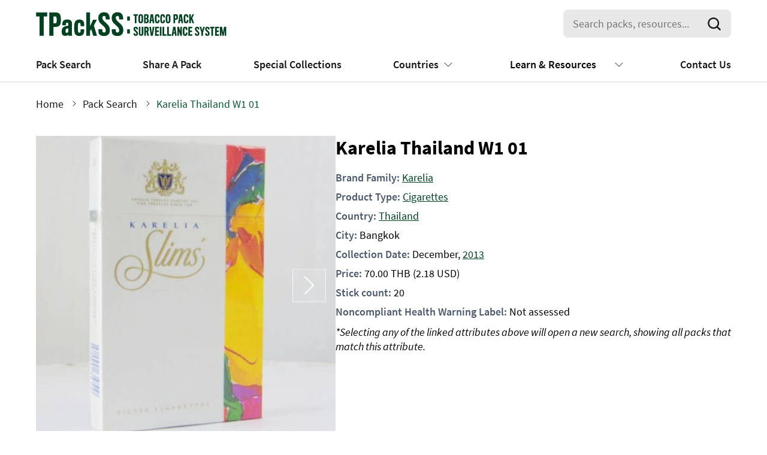

--- FILE ---
content_type: text/html; charset=UTF-8
request_url: https://tpackss.globaltobaccocontrol.org/pack-search/pack/8941/karelia-thailand-w1-01
body_size: 10682
content:
<!DOCTYPE html>
<html lang="en" dir="ltr" prefix="content: http://purl.org/rss/1.0/modules/content/  dc: http://purl.org/dc/terms/  foaf: http://xmlns.com/foaf/0.1/  og: http://ogp.me/ns#  rdfs: http://www.w3.org/2000/01/rdf-schema#  schema: http://schema.org/  sioc: http://rdfs.org/sioc/ns#  sioct: http://rdfs.org/sioc/types#  skos: http://www.w3.org/2004/02/skos/core#  xsd: http://www.w3.org/2001/XMLSchema# ">
  <head>
    <meta charset="utf-8" />
<link rel="canonical" href="https://tpackss.globaltobaccocontrol.org/pack-search/pack/8941/karelia-thailand-w1-01" />
<meta name="Generator" content="Drupal 10 (https://www.drupal.org)" />
<meta name="MobileOptimized" content="width" />
<meta name="HandheldFriendly" content="true" />
<meta name="viewport" content="width=device-width, initial-scale=1.0" />
<link rel="icon" href="/themes/custom/tpackss/favicon.ico" type="image/vnd.microsoft.icon" />

    <title>Karelia Thailand W1 01 | TPackSS: Tobacco Pack Surveillance System</title>
    <link rel="stylesheet" media="all" href="/sites/default/files/css/css_2oIJkUnquFlOWOiMcIJDNgvrYBps9q-6V6b-_DXJU84.css?delta=0&amp;language=en&amp;theme=tpackss&amp;include=[base64]" />
<link rel="stylesheet" media="all" href="/sites/default/files/css/css_-1RkSsjUB6ZPHjlRXbpm1FM2f8VXjR__iBy6y0US8bc.css?delta=1&amp;language=en&amp;theme=tpackss&amp;include=[base64]" />

    <script type="application/json" data-drupal-selector="drupal-settings-json">{"path":{"baseUrl":"https:\/\/tpackss.globaltobaccocontrol.org\/","pathPrefix":"","currentPath":"node\/8941","currentPathIsAdmin":false,"isFront":false,"currentLanguage":"en","themeUrl":"themes\/custom\/tpackss"},"pluralDelimiter":"\u0003","gtag":{"tagId":"","consentMode":false,"otherIds":[],"events":[],"additionalConfigInfo":[]},"suppressDeprecationErrors":true,"ajaxPageState":{"libraries":"[base64]","theme":"tpackss","theme_token":null},"ajaxTrustedUrl":[],"gtm":{"tagId":null,"settings":{"data_layer":"dataLayer","include_classes":false,"allowlist_classes":"google\nnonGooglePixels\nnonGoogleScripts\nnonGoogleIframes","blocklist_classes":"customScripts\ncustomPixels","include_environment":false,"environment_id":"","environment_token":""},"tagIds":["GTM-5NTP63K"]},"entities":{"node":{"article":"Article","cigarette_pack":"Tobacco Pack","country_cigarrette_pack":"Country Tobacco Pack","fact_sheets":"Fact sheets","homepage":"Homepage","page":"Page","published_articles":"Published Articles","shared_cigarette_pack":"Shared Tobacco Pack","webform":"Webform"},"taxonomy":{"brand":"Brands","brand_as_printed":"Brand Family As Printed","city":"City","collection_month":"Collection Month","collection_year":"Collection Year","collection_year_shared":"Collection Year Shared","company_mentioned":"Company Mentioned","country":"Country","country_other":"Country Other","country_shared":"Country Shared","keywords":"Misspellings","local_currency_type":"Local Currency Type","product_type":"Product Type","product_type_shared":"Product Type Shared","stick_size":"Stick Size","tags":"Tags"}},"user":{"uid":0,"permissionsHash":"c6dc55f223b65501f9918ad99a2eb082a16278874d7f12213d308f86ed70fbf6"}}</script>
<script src="/sites/default/files/js/js_gaVjv4POeyBuQYla7FXrvvZA_hXbXRAt4ksuKCNYsTo.js?scope=header&amp;delta=0&amp;language=en&amp;theme=tpackss&amp;include=eJxljVEOgzAMQy-E1yNVaQmhIxDUZhLcfhvTkNh-bPnpSRYzUY5OEuQVnVz3je60XeHc-Up5ai0ktTwBrcxFqeKgOOCpDGbO9QeKWiJF813LIicemfo_d7GeAd9XxoZchCq78_EFDA_VrxnfFRtTzWP4VKL6BCx0VQY"></script>
<script src="/modules/contrib/google_tag/js/gtag.js?t63gwa"></script>
<script src="/modules/contrib/google_tag/js/gtm.js?t63gwa"></script>

  </head>
  <body class="path-node page-node-type-cigarette-pack">
        <a href="#main-content" class="visually-hidden focusable skip-link">
      Skip to main content
    </a>
    <noscript><iframe src="https://www.googletagmanager.com/ns.html?id=GTM-5NTP63K"
                  height="0" width="0" style="display:none;visibility:hidden"></iframe></noscript>

      <div class="dialog-off-canvas-main-canvas" data-off-canvas-main-canvas>
    <div class="layout-container">

  <header role="banner">
      <div class="region region-header">
    <div id="block-headerblock" class="block block-tpackss-header block-header-block">
  
    
      
<div class="header">
    <div class="main-section">
        <div class="main-menu mobile">
            <div class="mobile-fixed">
                <div class="mobile-menu">
                    <div class="logo-menu">
                        <a alt="Home" class="logo-link" href="https://tpackss.globaltobaccocontrol.org/">
                            <img src="https://tpackss.globaltobaccocontrol.org/themes/custom/tpackss/images/logo/full-green.svg">
                        </a>
                    </div>
                    <div class="menu-items">
                        <div class="search-block">
                            <div class="block block-tpackss-pack-search block-pack-search-block">
  
    
      

	<div id="vue_searchbar_mobile"></div>

  </div>

                        </div>
                        <button aria-label="open-menu" class="hamburger-item">
                            <img
                                src="https://tpackss.globaltobaccocontrol.org/themes/custom/tpackss/images/header/menu-mobile.svg"
                                width="20"
                                height="14"
                                class="open"
                            >
                            <img
                                src="https://tpackss.globaltobaccocontrol.org/themes/custom/tpackss/images/header/menu-mobile-close.svg"
                                width="20"
                                height="20"
                                class="close"
                            >
                        </button>
                    </div>
                    <div class="mobile-menu-border">
                    </div>
                </div>
                
                            <div class="items">
                
                                            <div class="item">
                                        <a href="/pack-search" data-drupal-link-system-path="pack-search">Pack Search</a>
                    
                                    </div>
                        
        
                                            <div class="item">
                                        <a href="/share-pack" data-drupal-link-system-path="node/76">Share A Pack</a>
                    
                                    </div>
                        
        
                                            <div class="item">
                                        <a href="/special-collections" data-drupal-link-system-path="special-collections">Special Collections</a>
                    
                                    </div>
                        
        
                                            <div class="item with-subitems">
                                            <button>
                                        <a href="/countries" data-drupal-link-system-path="countries">Countries</a>
                                            </button>
                    
                                                                        <div class="subitems">
                
                            <div class="views-element-container"><div class="view view-countries view-id-countries view-display-id-block_1 js-view-dom-id-e9500deaa9418e77aa131044a8f13cb737c6409e4d49dd1f152e09e87c77b101">
  
    
      
      <div class="view-content">
          <div class="views-row">
<div about="/country/bangladesh" id="taxonomy-term-22" class="taxonomy-term vocabulary-country vocabulary-country-listing">
  <div class="content">
    <a class="country-link" href="/country/bangladesh">
      
            <div class="field field--name-field-flag field--type-entity-reference field--label-hidden field__item"><article class="media media--type-flag media--view-mode-default">
  
      
  <div class="field field--name-field-media-image field--type-image field--label-visually_hidden">
    <div class="field__label visually-hidden">Image</div>
              <div class="field__item">  <img loading="lazy" width="28" height="20" src="/sites/default/files/2022-05/BD.svg" alt="Bangladesh flag" typeof="foaf:Image" />

</div>
          </div>

  </article>
</div>
      
      <div class="country-name">
            <div class="field field--name-name field--type-string field--label-hidden field__item">Bangladesh</div>
      </div>
    </a>
  </div>
</div>
</div>
    <div class="views-row">
<div about="/country/brazil" id="taxonomy-term-30" class="taxonomy-term vocabulary-country vocabulary-country-listing">
  <div class="content">
    <a class="country-link" href="/country/brazil">
      
            <div class="field field--name-field-flag field--type-entity-reference field--label-hidden field__item"><article class="media media--type-flag media--view-mode-default">
  
      
  <div class="field field--name-field-media-image field--type-image field--label-visually_hidden">
    <div class="field__label visually-hidden">Image</div>
              <div class="field__item">  <img loading="lazy" width="28" height="20" src="/sites/default/files/2022-05/BR.svg" alt="Brazil flag" typeof="foaf:Image" />

</div>
          </div>

  </article>
</div>
      
      <div class="country-name">
            <div class="field field--name-name field--type-string field--label-hidden field__item">Brazil</div>
      </div>
    </a>
  </div>
</div>
</div>
    <div class="views-row">
<div about="/country/china" id="taxonomy-term-12" class="taxonomy-term vocabulary-country vocabulary-country-listing">
  <div class="content">
    <a class="country-link" href="/country/china">
      
            <div class="field field--name-field-flag field--type-entity-reference field--label-hidden field__item"><article class="media media--type-flag media--view-mode-default">
  
      
  <div class="field field--name-field-media-image field--type-image field--label-visually_hidden">
    <div class="field__label visually-hidden">Image</div>
              <div class="field__item">  <img loading="lazy" width="28" height="20" src="/sites/default/files/2022-05/CN.svg" alt="China flag" typeof="foaf:Image" />

</div>
          </div>

  </article>
</div>
      
      <div class="country-name">
            <div class="field field--name-name field--type-string field--label-hidden field__item">China</div>
      </div>
    </a>
  </div>
</div>
</div>
    <div class="views-row">
<div about="/country/egypt" id="taxonomy-term-34" class="taxonomy-term vocabulary-country vocabulary-country-listing">
  <div class="content">
    <a class="country-link" href="/country/egypt">
      
            <div class="field field--name-field-flag field--type-entity-reference field--label-hidden field__item"><article class="media media--type-flag media--view-mode-default">
  
      
  <div class="field field--name-field-media-image field--type-image field--label-visually_hidden">
    <div class="field__label visually-hidden">Image</div>
              <div class="field__item">  <img loading="lazy" width="28" height="20" src="/sites/default/files/2022-05/EG.svg" alt="Egypt flag" typeof="foaf:Image" />

</div>
          </div>

  </article>
</div>
      
      <div class="country-name">
            <div class="field field--name-name field--type-string field--label-hidden field__item">Egypt</div>
      </div>
    </a>
  </div>
</div>
</div>
    <div class="views-row">
<div about="/country/india" id="taxonomy-term-38" class="taxonomy-term vocabulary-country vocabulary-country-listing">
  <div class="content">
    <a class="country-link" href="/country/india">
      
            <div class="field field--name-field-flag field--type-entity-reference field--label-hidden field__item"><article class="media media--type-flag media--view-mode-default">
  
      
  <div class="field field--name-field-media-image field--type-image field--label-visually_hidden">
    <div class="field__label visually-hidden">Image</div>
              <div class="field__item">  <img loading="lazy" width="28" height="20" src="/sites/default/files/2022-05/IN.svg" alt="India flag" typeof="foaf:Image" />

</div>
          </div>

  </article>
</div>
      
      <div class="country-name">
            <div class="field field--name-name field--type-string field--label-hidden field__item">India</div>
      </div>
    </a>
  </div>
</div>
</div>
    <div class="views-row">
<div about="/country/indonesia" id="taxonomy-term-63" class="taxonomy-term vocabulary-country vocabulary-country-listing">
  <div class="content">
    <a class="country-link" href="/country/indonesia">
      
            <div class="field field--name-field-flag field--type-entity-reference field--label-hidden field__item"><article class="media media--type-flag media--view-mode-default">
  
      
  <div class="field field--name-field-media-image field--type-image field--label-visually_hidden">
    <div class="field__label visually-hidden">Image</div>
              <div class="field__item">  <img loading="lazy" width="28" height="20" src="/sites/default/files/2022-05/ID.svg" alt="Indonesia flag" typeof="foaf:Image" />

</div>
          </div>

  </article>
</div>
      
      <div class="country-name">
            <div class="field field--name-name field--type-string field--label-hidden field__item">Indonesia</div>
      </div>
    </a>
  </div>
</div>
</div>
    <div class="views-row">
<div about="/country/mexico" id="taxonomy-term-67" class="taxonomy-term vocabulary-country vocabulary-country-listing">
  <div class="content">
    <a class="country-link" href="/country/mexico">
      
            <div class="field field--name-field-flag field--type-entity-reference field--label-hidden field__item"><article class="media media--type-flag media--view-mode-default">
  
      
  <div class="field field--name-field-media-image field--type-image field--label-visually_hidden">
    <div class="field__label visually-hidden">Image</div>
              <div class="field__item">  <img loading="lazy" width="28" height="20" src="/sites/default/files/2022-05/MX.svg" alt="Mexico flag" typeof="foaf:Image" />

</div>
          </div>

  </article>
</div>
      
      <div class="country-name">
            <div class="field field--name-name field--type-string field--label-hidden field__item">Mexico</div>
      </div>
    </a>
  </div>
</div>
</div>
    <div class="views-row">
<div about="/country/pakistan" id="taxonomy-term-71" class="taxonomy-term vocabulary-country vocabulary-country-listing">
  <div class="content">
    <a class="country-link" href="/country/pakistan">
      
            <div class="field field--name-field-flag field--type-entity-reference field--label-hidden field__item"><article class="media media--type-flag media--view-mode-default">
  
      
  <div class="field field--name-field-media-image field--type-image field--label-visually_hidden">
    <div class="field__label visually-hidden">Image</div>
              <div class="field__item">  <img loading="lazy" width="28" height="20" src="/sites/default/files/2022-05/PK.svg" alt="Pakistan flag" typeof="foaf:Image" />

</div>
          </div>

  </article>
</div>
      
      <div class="country-name">
            <div class="field field--name-name field--type-string field--label-hidden field__item">Pakistan</div>
      </div>
    </a>
  </div>
</div>
</div>
    <div class="views-row">
<div about="/country/philippines" id="taxonomy-term-75" class="taxonomy-term vocabulary-country vocabulary-country-listing">
  <div class="content">
    <a class="country-link" href="/country/philippines">
      
            <div class="field field--name-field-flag field--type-entity-reference field--label-hidden field__item"><article class="media media--type-flag media--view-mode-default">
  
      
  <div class="field field--name-field-media-image field--type-image field--label-visually_hidden">
    <div class="field__label visually-hidden">Image</div>
              <div class="field__item">  <img loading="lazy" width="28" height="20" src="/sites/default/files/2022-05/PH.svg" alt="Philippines flag" typeof="foaf:Image" />

</div>
          </div>

  </article>
</div>
      
      <div class="country-name">
            <div class="field field--name-name field--type-string field--label-hidden field__item">Philippines</div>
      </div>
    </a>
  </div>
</div>
</div>
    <div class="views-row">
<div about="/country/russian-federation" id="taxonomy-term-51" class="taxonomy-term vocabulary-country vocabulary-country-listing">
  <div class="content">
    <a class="country-link" href="/country/russian-federation">
      
            <div class="field field--name-field-flag field--type-entity-reference field--label-hidden field__item"><article class="media media--type-flag media--view-mode-default">
  
      
  <div class="field field--name-field-media-image field--type-image field--label-visually_hidden">
    <div class="field__label visually-hidden">Image</div>
              <div class="field__item">  <img loading="lazy" width="28" height="20" src="/sites/default/files/2022-05/RU.svg" alt="Russian Federation flag" typeof="foaf:Image" />

</div>
          </div>

  </article>
</div>
      
      <div class="country-name">
            <div class="field field--name-name field--type-string field--label-hidden field__item">Russian Federation</div>
      </div>
    </a>
  </div>
</div>
</div>
    <div class="views-row">
<div about="/country/thailand" id="taxonomy-term-81" class="taxonomy-term vocabulary-country vocabulary-country-listing">
  <div class="content">
    <a class="country-link" href="/country/thailand">
      
            <div class="field field--name-field-flag field--type-entity-reference field--label-hidden field__item"><article class="media media--type-flag media--view-mode-default">
  
      
  <div class="field field--name-field-media-image field--type-image field--label-visually_hidden">
    <div class="field__label visually-hidden">Image</div>
              <div class="field__item">  <img loading="lazy" width="28" height="20" src="/sites/default/files/2022-05/TH.svg" alt="Thailand flag" typeof="foaf:Image" />

</div>
          </div>

  </article>
</div>
      
      <div class="country-name">
            <div class="field field--name-name field--type-string field--label-hidden field__item">Thailand</div>
      </div>
    </a>
  </div>
</div>
</div>
    <div class="views-row">
<div about="/country/turkey" id="taxonomy-term-44" class="taxonomy-term vocabulary-country vocabulary-country-listing">
  <div class="content">
    <a class="country-link" href="/country/turkey">
      
            <div class="field field--name-field-flag field--type-entity-reference field--label-hidden field__item"><article class="media media--type-flag media--view-mode-default">
  
      
  <div class="field field--name-field-media-image field--type-image field--label-visually_hidden">
    <div class="field__label visually-hidden">Image</div>
              <div class="field__item">  <img loading="lazy" width="28" height="20" src="/sites/default/files/2022-05/TR.svg" alt="Turkey flag" typeof="foaf:Image" />

</div>
          </div>

  </article>
</div>
      
      <div class="country-name">
            <div class="field field--name-name field--type-string field--label-hidden field__item">Turkey</div>
      </div>
    </a>
  </div>
</div>
</div>
    <div class="views-row">
<div about="/country/ukraine" id="taxonomy-term-87" class="taxonomy-term vocabulary-country vocabulary-country-listing">
  <div class="content">
    <a class="country-link" href="/country/ukraine">
      
            <div class="field field--name-field-flag field--type-entity-reference field--label-hidden field__item"><article class="media media--type-flag media--view-mode-default">
  
      
  <div class="field field--name-field-media-image field--type-image field--label-visually_hidden">
    <div class="field__label visually-hidden">Image</div>
              <div class="field__item">  <img loading="lazy" width="28" height="20" src="/sites/default/files/2022-05/UA.svg" alt="Ukraine flag" typeof="foaf:Image" />

</div>
          </div>

  </article>
</div>
      
      <div class="country-name">
            <div class="field field--name-name field--type-string field--label-hidden field__item">Ukraine</div>
      </div>
    </a>
  </div>
</div>
</div>
    <div class="views-row">
<div about="/country/viet-nam" id="taxonomy-term-91" class="taxonomy-term vocabulary-country vocabulary-country-listing">
  <div class="content">
    <a class="country-link" href="/country/viet-nam">
      
            <div class="field field--name-field-flag field--type-entity-reference field--label-hidden field__item"><article class="media media--type-flag media--view-mode-default">
  
      
  <div class="field field--name-field-media-image field--type-image field--label-visually_hidden">
    <div class="field__label visually-hidden">Image</div>
              <div class="field__item">  <img loading="lazy" width="28" height="20" src="/sites/default/files/2022-05/VN.svg" alt="Vietnam flag" typeof="foaf:Image" />

</div>
          </div>

  </article>
</div>
      
      <div class="country-name">
            <div class="field field--name-name field--type-string field--label-hidden field__item">Viet Nam</div>
      </div>
    </a>
  </div>
</div>
</div>

    </div>
  
          </div>
</div>

                        
                    
        </div>
    
                                    </div>
                        
        
                                            <div class="item with-subitems">
                                            <button>
                                        <span>Learn &amp; Resources</span>
                                            </button>
                    
                                                                        <div class="subitems">
                
                                            <div class="item">
                                        <a href="/about" data-drupal-link-system-path="node/3">About the Project</a>
                    
                                    </div>
                        
        
                                            <div class="item">
                                        <a href="/assessment-principles" data-drupal-link-system-path="node/4">Assessment Principles</a>
                    
                                    </div>
                        
        
                                            <div class="item">
                                        <a href="/list/published_articles" data-drupal-link-system-path="list/published_articles">Published Articles</a>
                    
                                    </div>
                        
        
                                            <div class="item">
                                        <a href="/resources" data-drupal-link-system-path="node/2">Resources</a>
                    
                                    </div>
                        
        
                                            <div class="item">
                                        <a href="/list/fact_sheets" data-drupal-link-system-path="list/fact_sheets">Fact Sheets</a>
                    
                                    </div>
                        
                    
        </div>
    
                                    </div>
                        
        
                                            <div class="item">
                                        <a href="/contact-us" data-drupal-link-system-path="node/5">Contact Us</a>
                    
                                    </div>
                        
                    
        </div>
    


            </div>
        </div>
        <div class="main-menu desktop">
            <div class="container">
                <div class="top-section">
                    <div class="logo-menu">
                        <a alt="Home" class="logo-link" href="https://tpackss.globaltobaccocontrol.org/">
                            <img src="https://tpackss.globaltobaccocontrol.org/themes/custom/tpackss/images/logo/full-green.svg">
                        </a>
                    </div>
                    <div class="search-block">
                        <div class="block block-tpackss-pack-search block-pack-search-block">
  
    
      

	<div id="vue_searchbar_desktop"></div>

  </div>

                        <button aria-label="search" class="search-item">
                            <img
                                src="https://tpackss.globaltobaccocontrol.org/themes/custom/tpackss/images/header/menu-mobile-close.svg"
                                width="22"
                                height="22"
                                class="close"
                            >
                        </button>
                    </div>

                </div>

                <div class="desktop-menu">
                    
                            <div class="items">
                
                                            <div class="item">
                                        <a href="/pack-search" data-drupal-link-system-path="pack-search">Pack Search</a>
                    
                                    </div>
                        
        
                                            <div class="item">
                                        <a href="/share-pack" data-drupal-link-system-path="node/76">Share A Pack</a>
                    
                                    </div>
                        
        
                                            <div class="item">
                                        <a href="/special-collections" data-drupal-link-system-path="special-collections">Special Collections</a>
                    
                                    </div>
                        
        
                                            <div class="item with-subitems">
                                            <button>
                                        <a href="/countries" data-drupal-link-system-path="countries">Countries</a>
                                            </button>
                    
                                                                        <div class="subitems">
                
                            <div class="views-element-container"><div class="view view-countries view-id-countries view-display-id-block_1 js-view-dom-id-e9500deaa9418e77aa131044a8f13cb737c6409e4d49dd1f152e09e87c77b101">
  
    
      
      <div class="view-content">
          <div class="views-row">
<div about="/country/bangladesh" id="taxonomy-term-22" class="taxonomy-term vocabulary-country vocabulary-country-listing">
  <div class="content">
    <a class="country-link" href="/country/bangladesh">
      
            <div class="field field--name-field-flag field--type-entity-reference field--label-hidden field__item"><article class="media media--type-flag media--view-mode-default">
  
      
  <div class="field field--name-field-media-image field--type-image field--label-visually_hidden">
    <div class="field__label visually-hidden">Image</div>
              <div class="field__item">  <img loading="lazy" width="28" height="20" src="/sites/default/files/2022-05/BD.svg" alt="Bangladesh flag" typeof="foaf:Image" />

</div>
          </div>

  </article>
</div>
      
      <div class="country-name">
            <div class="field field--name-name field--type-string field--label-hidden field__item">Bangladesh</div>
      </div>
    </a>
  </div>
</div>
</div>
    <div class="views-row">
<div about="/country/brazil" id="taxonomy-term-30" class="taxonomy-term vocabulary-country vocabulary-country-listing">
  <div class="content">
    <a class="country-link" href="/country/brazil">
      
            <div class="field field--name-field-flag field--type-entity-reference field--label-hidden field__item"><article class="media media--type-flag media--view-mode-default">
  
      
  <div class="field field--name-field-media-image field--type-image field--label-visually_hidden">
    <div class="field__label visually-hidden">Image</div>
              <div class="field__item">  <img loading="lazy" width="28" height="20" src="/sites/default/files/2022-05/BR.svg" alt="Brazil flag" typeof="foaf:Image" />

</div>
          </div>

  </article>
</div>
      
      <div class="country-name">
            <div class="field field--name-name field--type-string field--label-hidden field__item">Brazil</div>
      </div>
    </a>
  </div>
</div>
</div>
    <div class="views-row">
<div about="/country/china" id="taxonomy-term-12" class="taxonomy-term vocabulary-country vocabulary-country-listing">
  <div class="content">
    <a class="country-link" href="/country/china">
      
            <div class="field field--name-field-flag field--type-entity-reference field--label-hidden field__item"><article class="media media--type-flag media--view-mode-default">
  
      
  <div class="field field--name-field-media-image field--type-image field--label-visually_hidden">
    <div class="field__label visually-hidden">Image</div>
              <div class="field__item">  <img loading="lazy" width="28" height="20" src="/sites/default/files/2022-05/CN.svg" alt="China flag" typeof="foaf:Image" />

</div>
          </div>

  </article>
</div>
      
      <div class="country-name">
            <div class="field field--name-name field--type-string field--label-hidden field__item">China</div>
      </div>
    </a>
  </div>
</div>
</div>
    <div class="views-row">
<div about="/country/egypt" id="taxonomy-term-34" class="taxonomy-term vocabulary-country vocabulary-country-listing">
  <div class="content">
    <a class="country-link" href="/country/egypt">
      
            <div class="field field--name-field-flag field--type-entity-reference field--label-hidden field__item"><article class="media media--type-flag media--view-mode-default">
  
      
  <div class="field field--name-field-media-image field--type-image field--label-visually_hidden">
    <div class="field__label visually-hidden">Image</div>
              <div class="field__item">  <img loading="lazy" width="28" height="20" src="/sites/default/files/2022-05/EG.svg" alt="Egypt flag" typeof="foaf:Image" />

</div>
          </div>

  </article>
</div>
      
      <div class="country-name">
            <div class="field field--name-name field--type-string field--label-hidden field__item">Egypt</div>
      </div>
    </a>
  </div>
</div>
</div>
    <div class="views-row">
<div about="/country/india" id="taxonomy-term-38" class="taxonomy-term vocabulary-country vocabulary-country-listing">
  <div class="content">
    <a class="country-link" href="/country/india">
      
            <div class="field field--name-field-flag field--type-entity-reference field--label-hidden field__item"><article class="media media--type-flag media--view-mode-default">
  
      
  <div class="field field--name-field-media-image field--type-image field--label-visually_hidden">
    <div class="field__label visually-hidden">Image</div>
              <div class="field__item">  <img loading="lazy" width="28" height="20" src="/sites/default/files/2022-05/IN.svg" alt="India flag" typeof="foaf:Image" />

</div>
          </div>

  </article>
</div>
      
      <div class="country-name">
            <div class="field field--name-name field--type-string field--label-hidden field__item">India</div>
      </div>
    </a>
  </div>
</div>
</div>
    <div class="views-row">
<div about="/country/indonesia" id="taxonomy-term-63" class="taxonomy-term vocabulary-country vocabulary-country-listing">
  <div class="content">
    <a class="country-link" href="/country/indonesia">
      
            <div class="field field--name-field-flag field--type-entity-reference field--label-hidden field__item"><article class="media media--type-flag media--view-mode-default">
  
      
  <div class="field field--name-field-media-image field--type-image field--label-visually_hidden">
    <div class="field__label visually-hidden">Image</div>
              <div class="field__item">  <img loading="lazy" width="28" height="20" src="/sites/default/files/2022-05/ID.svg" alt="Indonesia flag" typeof="foaf:Image" />

</div>
          </div>

  </article>
</div>
      
      <div class="country-name">
            <div class="field field--name-name field--type-string field--label-hidden field__item">Indonesia</div>
      </div>
    </a>
  </div>
</div>
</div>
    <div class="views-row">
<div about="/country/mexico" id="taxonomy-term-67" class="taxonomy-term vocabulary-country vocabulary-country-listing">
  <div class="content">
    <a class="country-link" href="/country/mexico">
      
            <div class="field field--name-field-flag field--type-entity-reference field--label-hidden field__item"><article class="media media--type-flag media--view-mode-default">
  
      
  <div class="field field--name-field-media-image field--type-image field--label-visually_hidden">
    <div class="field__label visually-hidden">Image</div>
              <div class="field__item">  <img loading="lazy" width="28" height="20" src="/sites/default/files/2022-05/MX.svg" alt="Mexico flag" typeof="foaf:Image" />

</div>
          </div>

  </article>
</div>
      
      <div class="country-name">
            <div class="field field--name-name field--type-string field--label-hidden field__item">Mexico</div>
      </div>
    </a>
  </div>
</div>
</div>
    <div class="views-row">
<div about="/country/pakistan" id="taxonomy-term-71" class="taxonomy-term vocabulary-country vocabulary-country-listing">
  <div class="content">
    <a class="country-link" href="/country/pakistan">
      
            <div class="field field--name-field-flag field--type-entity-reference field--label-hidden field__item"><article class="media media--type-flag media--view-mode-default">
  
      
  <div class="field field--name-field-media-image field--type-image field--label-visually_hidden">
    <div class="field__label visually-hidden">Image</div>
              <div class="field__item">  <img loading="lazy" width="28" height="20" src="/sites/default/files/2022-05/PK.svg" alt="Pakistan flag" typeof="foaf:Image" />

</div>
          </div>

  </article>
</div>
      
      <div class="country-name">
            <div class="field field--name-name field--type-string field--label-hidden field__item">Pakistan</div>
      </div>
    </a>
  </div>
</div>
</div>
    <div class="views-row">
<div about="/country/philippines" id="taxonomy-term-75" class="taxonomy-term vocabulary-country vocabulary-country-listing">
  <div class="content">
    <a class="country-link" href="/country/philippines">
      
            <div class="field field--name-field-flag field--type-entity-reference field--label-hidden field__item"><article class="media media--type-flag media--view-mode-default">
  
      
  <div class="field field--name-field-media-image field--type-image field--label-visually_hidden">
    <div class="field__label visually-hidden">Image</div>
              <div class="field__item">  <img loading="lazy" width="28" height="20" src="/sites/default/files/2022-05/PH.svg" alt="Philippines flag" typeof="foaf:Image" />

</div>
          </div>

  </article>
</div>
      
      <div class="country-name">
            <div class="field field--name-name field--type-string field--label-hidden field__item">Philippines</div>
      </div>
    </a>
  </div>
</div>
</div>
    <div class="views-row">
<div about="/country/russian-federation" id="taxonomy-term-51" class="taxonomy-term vocabulary-country vocabulary-country-listing">
  <div class="content">
    <a class="country-link" href="/country/russian-federation">
      
            <div class="field field--name-field-flag field--type-entity-reference field--label-hidden field__item"><article class="media media--type-flag media--view-mode-default">
  
      
  <div class="field field--name-field-media-image field--type-image field--label-visually_hidden">
    <div class="field__label visually-hidden">Image</div>
              <div class="field__item">  <img loading="lazy" width="28" height="20" src="/sites/default/files/2022-05/RU.svg" alt="Russian Federation flag" typeof="foaf:Image" />

</div>
          </div>

  </article>
</div>
      
      <div class="country-name">
            <div class="field field--name-name field--type-string field--label-hidden field__item">Russian Federation</div>
      </div>
    </a>
  </div>
</div>
</div>
    <div class="views-row">
<div about="/country/thailand" id="taxonomy-term-81" class="taxonomy-term vocabulary-country vocabulary-country-listing">
  <div class="content">
    <a class="country-link" href="/country/thailand">
      
            <div class="field field--name-field-flag field--type-entity-reference field--label-hidden field__item"><article class="media media--type-flag media--view-mode-default">
  
      
  <div class="field field--name-field-media-image field--type-image field--label-visually_hidden">
    <div class="field__label visually-hidden">Image</div>
              <div class="field__item">  <img loading="lazy" width="28" height="20" src="/sites/default/files/2022-05/TH.svg" alt="Thailand flag" typeof="foaf:Image" />

</div>
          </div>

  </article>
</div>
      
      <div class="country-name">
            <div class="field field--name-name field--type-string field--label-hidden field__item">Thailand</div>
      </div>
    </a>
  </div>
</div>
</div>
    <div class="views-row">
<div about="/country/turkey" id="taxonomy-term-44" class="taxonomy-term vocabulary-country vocabulary-country-listing">
  <div class="content">
    <a class="country-link" href="/country/turkey">
      
            <div class="field field--name-field-flag field--type-entity-reference field--label-hidden field__item"><article class="media media--type-flag media--view-mode-default">
  
      
  <div class="field field--name-field-media-image field--type-image field--label-visually_hidden">
    <div class="field__label visually-hidden">Image</div>
              <div class="field__item">  <img loading="lazy" width="28" height="20" src="/sites/default/files/2022-05/TR.svg" alt="Turkey flag" typeof="foaf:Image" />

</div>
          </div>

  </article>
</div>
      
      <div class="country-name">
            <div class="field field--name-name field--type-string field--label-hidden field__item">Turkey</div>
      </div>
    </a>
  </div>
</div>
</div>
    <div class="views-row">
<div about="/country/ukraine" id="taxonomy-term-87" class="taxonomy-term vocabulary-country vocabulary-country-listing">
  <div class="content">
    <a class="country-link" href="/country/ukraine">
      
            <div class="field field--name-field-flag field--type-entity-reference field--label-hidden field__item"><article class="media media--type-flag media--view-mode-default">
  
      
  <div class="field field--name-field-media-image field--type-image field--label-visually_hidden">
    <div class="field__label visually-hidden">Image</div>
              <div class="field__item">  <img loading="lazy" width="28" height="20" src="/sites/default/files/2022-05/UA.svg" alt="Ukraine flag" typeof="foaf:Image" />

</div>
          </div>

  </article>
</div>
      
      <div class="country-name">
            <div class="field field--name-name field--type-string field--label-hidden field__item">Ukraine</div>
      </div>
    </a>
  </div>
</div>
</div>
    <div class="views-row">
<div about="/country/viet-nam" id="taxonomy-term-91" class="taxonomy-term vocabulary-country vocabulary-country-listing">
  <div class="content">
    <a class="country-link" href="/country/viet-nam">
      
            <div class="field field--name-field-flag field--type-entity-reference field--label-hidden field__item"><article class="media media--type-flag media--view-mode-default">
  
      
  <div class="field field--name-field-media-image field--type-image field--label-visually_hidden">
    <div class="field__label visually-hidden">Image</div>
              <div class="field__item">  <img loading="lazy" width="28" height="20" src="/sites/default/files/2022-05/VN.svg" alt="Vietnam flag" typeof="foaf:Image" />

</div>
          </div>

  </article>
</div>
      
      <div class="country-name">
            <div class="field field--name-name field--type-string field--label-hidden field__item">Viet Nam</div>
      </div>
    </a>
  </div>
</div>
</div>

    </div>
  
          </div>
</div>

                        
                    
        </div>
    
                                    </div>
                        
        
                                            <div class="item with-subitems">
                                            <button>
                                        <span>Learn &amp; Resources</span>
                                            </button>
                    
                                                                        <div class="subitems">
                
                                            <div class="item">
                                        <a href="/about" data-drupal-link-system-path="node/3">About the Project</a>
                    
                                    </div>
                        
        
                                            <div class="item">
                                        <a href="/assessment-principles" data-drupal-link-system-path="node/4">Assessment Principles</a>
                    
                                    </div>
                        
        
                                            <div class="item">
                                        <a href="/list/published_articles" data-drupal-link-system-path="list/published_articles">Published Articles</a>
                    
                                    </div>
                        
        
                                            <div class="item">
                                        <a href="/resources" data-drupal-link-system-path="node/2">Resources</a>
                    
                                    </div>
                        
        
                                            <div class="item">
                                        <a href="/list/fact_sheets" data-drupal-link-system-path="list/fact_sheets">Fact Sheets</a>
                    
                                    </div>
                        
                    
        </div>
    
                                    </div>
                        
        
                                            <div class="item">
                                        <a href="/contact-us" data-drupal-link-system-path="node/5">Contact Us</a>
                    
                                    </div>
                        
                    
        </div>
    


                </div>
            </div>
        </div>
    </div>
</div>

  </div>

<div id="block-tpackss-breadcrumbs" class="block block-system block-system-breadcrumb-block container">
  
    
        <nav class="breadcrumb" role="navigation" aria-labelledby="system-breadcrumb">
    <h2 id="system-breadcrumb" class="visually-hidden">Breadcrumb</h2>
    <ol>
          <li>
                  <a href="/">Home</a>
              </li>
          <li>
                  <a href="/pack-search">Pack Search</a>
              </li>
          <li>
                  Karelia Thailand W1 01
              </li>
        </ol>
  </nav>

  </div>
<div data-drupal-messages-fallback class="hidden"></div>

  </div>

  </header>

  
  

  

  

  

  <main role="main">
    <a id="main-content" tabindex="-1"></a>
    <div class="layout-content">
        <div class="region region-content">
    <div id="block-tpackss-content" class="block block-system block-system-main-block">
  
    
            
<article data-history-node-id="8941" about="/pack-search/pack/8941/karelia-thailand-w1-01" class="node node--type-cigarette-pack node--view-mode-full container">
  <div class="node--type-x-cigarette-pack--full">
    <div class="node--type-x-cigarette-pack--full__images">
      <div class="images">
        <div class="splide">
          <div class="splide__track">
            <div class="splide__list">
                              <div class="images__image splide__slide">
                                                                            <picture>
                  <source srcset="/sites/default/files/styles/500x500/public/pack_images/THA_BAN_H1_009_1.JPG.webp?itok=sK2x3qs8 1x" type="image/webp" width="500" height="500"/>
              <source srcset="/sites/default/files/styles/500x500/public/pack_images/THA_BAN_H1_009_1.JPG?itok=sK2x3qs8 1x" type="image/jpeg" width="500" height="500"/>
                  <img width="500" height="500" srcset="/sites/default/files/styles/500x500/public/pack_images/THA_BAN_H1_009_1.JPG?itok=sK2x3qs8 1x" src="/sites/default/files/styles/500x500/public/pack_images/THA_BAN_H1_009_1.JPG?itok=sK2x3qs8" loading="lazy" typeof="foaf:Image" />

  </picture>

                                  </div>
                              <div class="images__image splide__slide">
                                                                            <picture>
                  <source srcset="/sites/default/files/styles/500x500/public/pack_images/THA_BAN_H1_009_2.JPG.webp?itok=9BHkn8QJ 1x" type="image/webp" width="500" height="500"/>
              <source srcset="/sites/default/files/styles/500x500/public/pack_images/THA_BAN_H1_009_2.JPG?itok=9BHkn8QJ 1x" type="image/jpeg" width="500" height="500"/>
                  <img width="500" height="500" srcset="/sites/default/files/styles/500x500/public/pack_images/THA_BAN_H1_009_2.JPG?itok=9BHkn8QJ 1x" src="/sites/default/files/styles/500x500/public/pack_images/THA_BAN_H1_009_2.JPG?itok=9BHkn8QJ" loading="lazy" typeof="foaf:Image" />

  </picture>

                                  </div>
                              <div class="images__image splide__slide">
                                                                            <picture>
                  <source srcset="/sites/default/files/styles/500x500/public/pack_images/THA_BAN_H1_009_3.JPG.webp?itok=sY-g0Ft_ 1x" type="image/webp" width="500" height="500"/>
              <source srcset="/sites/default/files/styles/500x500/public/pack_images/THA_BAN_H1_009_3.JPG?itok=sY-g0Ft_ 1x" type="image/jpeg" width="500" height="500"/>
                  <img width="500" height="500" srcset="/sites/default/files/styles/500x500/public/pack_images/THA_BAN_H1_009_3.JPG?itok=sY-g0Ft_ 1x" src="/sites/default/files/styles/500x500/public/pack_images/THA_BAN_H1_009_3.JPG?itok=sY-g0Ft_" loading="lazy" typeof="foaf:Image" />

  </picture>

                                  </div>
                              <div class="images__image splide__slide">
                                                                            <picture>
                  <source srcset="/sites/default/files/styles/500x500/public/pack_images/THA_BAN_H1_009_4.JPG.webp?itok=cgp615GO 1x" type="image/webp" width="500" height="500"/>
              <source srcset="/sites/default/files/styles/500x500/public/pack_images/THA_BAN_H1_009_4.JPG?itok=cgp615GO 1x" type="image/jpeg" width="500" height="500"/>
                  <img width="500" height="500" srcset="/sites/default/files/styles/500x500/public/pack_images/THA_BAN_H1_009_4.JPG?itok=cgp615GO 1x" src="/sites/default/files/styles/500x500/public/pack_images/THA_BAN_H1_009_4.JPG?itok=cgp615GO" loading="lazy" typeof="foaf:Image" />

  </picture>

                                  </div>
                              <div class="images__image splide__slide">
                                                                            <picture>
                  <source srcset="/sites/default/files/styles/500x500/public/pack_images/THA_BAN_H1_009_5.JPG.webp?itok=vDOogtxP 1x" type="image/webp" width="500" height="500"/>
              <source srcset="/sites/default/files/styles/500x500/public/pack_images/THA_BAN_H1_009_5.JPG?itok=vDOogtxP 1x" type="image/jpeg" width="500" height="500"/>
                  <img width="500" height="500" srcset="/sites/default/files/styles/500x500/public/pack_images/THA_BAN_H1_009_5.JPG?itok=vDOogtxP 1x" src="/sites/default/files/styles/500x500/public/pack_images/THA_BAN_H1_009_5.JPG?itok=vDOogtxP" loading="lazy" typeof="foaf:Image" />

  </picture>

                                  </div>
                              <div class="images__image splide__slide">
                                                                            <picture>
                  <source srcset="/sites/default/files/styles/500x500/public/pack_images/THA_BAN_H1_009_6.JPG.webp?itok=xpXy701q 1x" type="image/webp" width="500" height="500"/>
              <source srcset="/sites/default/files/styles/500x500/public/pack_images/THA_BAN_H1_009_6.JPG?itok=xpXy701q 1x" type="image/jpeg" width="500" height="500"/>
                  <img width="500" height="500" srcset="/sites/default/files/styles/500x500/public/pack_images/THA_BAN_H1_009_6.JPG?itok=xpXy701q 1x" src="/sites/default/files/styles/500x500/public/pack_images/THA_BAN_H1_009_6.JPG?itok=xpXy701q" loading="lazy" typeof="foaf:Image" />

  </picture>

                                  </div>
                              <div class="images__image splide__slide">
                                                                            <picture>
                  <source srcset="/sites/default/files/styles/500x500/public/pack_images/THA_BAN_H1_009_7.JPG.webp?itok=jE1exZkG 1x" type="image/webp" width="500" height="500"/>
              <source srcset="/sites/default/files/styles/500x500/public/pack_images/THA_BAN_H1_009_7.JPG?itok=jE1exZkG 1x" type="image/jpeg" width="500" height="500"/>
                  <img width="500" height="500" srcset="/sites/default/files/styles/500x500/public/pack_images/THA_BAN_H1_009_7.JPG?itok=jE1exZkG 1x" src="/sites/default/files/styles/500x500/public/pack_images/THA_BAN_H1_009_7.JPG?itok=jE1exZkG" loading="lazy" typeof="foaf:Image" />

  </picture>

                                  </div>
                              <div class="images__image splide__slide">
                                                                            <picture>
                  <source srcset="/sites/default/files/styles/500x500/public/pack_images/THA_BAN_H1_009_8.JPG.webp?itok=6WWKOh6C 1x" type="image/webp" width="500" height="500"/>
              <source srcset="/sites/default/files/styles/500x500/public/pack_images/THA_BAN_H1_009_8.JPG?itok=6WWKOh6C 1x" type="image/jpeg" width="500" height="500"/>
                  <img width="500" height="500" srcset="/sites/default/files/styles/500x500/public/pack_images/THA_BAN_H1_009_8.JPG?itok=6WWKOh6C 1x" src="/sites/default/files/styles/500x500/public/pack_images/THA_BAN_H1_009_8.JPG?itok=6WWKOh6C" loading="lazy" typeof="foaf:Image" />

  </picture>

                                  </div>
                              <div class="images__image splide__slide">
                                                                            <picture>
                  <source srcset="/sites/default/files/styles/500x500/public/pack_images/THA_BAN_H1_009_9.JPG.webp?itok=pEkmfYpk 1x" type="image/webp" width="500" height="500"/>
              <source srcset="/sites/default/files/styles/500x500/public/pack_images/THA_BAN_H1_009_9.JPG?itok=pEkmfYpk 1x" type="image/jpeg" width="500" height="500"/>
                  <img width="500" height="500" srcset="/sites/default/files/styles/500x500/public/pack_images/THA_BAN_H1_009_9.JPG?itok=pEkmfYpk 1x" src="/sites/default/files/styles/500x500/public/pack_images/THA_BAN_H1_009_9.JPG?itok=pEkmfYpk" loading="lazy" typeof="foaf:Image" />

  </picture>

                                  </div>
                              <div class="images__image splide__slide">
                                                                            <picture>
                  <source srcset="/sites/default/files/styles/500x500/public/pack_images/THA_BAN_H1_009_10.JPG.webp?itok=cfyL_Qe4 1x" type="image/webp" width="500" height="500"/>
              <source srcset="/sites/default/files/styles/500x500/public/pack_images/THA_BAN_H1_009_10.JPG?itok=cfyL_Qe4 1x" type="image/jpeg" width="500" height="500"/>
                  <img width="500" height="500" srcset="/sites/default/files/styles/500x500/public/pack_images/THA_BAN_H1_009_10.JPG?itok=cfyL_Qe4 1x" src="/sites/default/files/styles/500x500/public/pack_images/THA_BAN_H1_009_10.JPG?itok=cfyL_Qe4" loading="lazy" typeof="foaf:Image" />

  </picture>

                                  </div>
                              <div class="images__image splide__slide">
                                                                            <picture>
                  <source srcset="/sites/default/files/styles/500x500/public/pack_images/THA_BAN_H1_009_11.JPG.webp?itok=n7cJtBDp 1x" type="image/webp" width="500" height="500"/>
              <source srcset="/sites/default/files/styles/500x500/public/pack_images/THA_BAN_H1_009_11.JPG?itok=n7cJtBDp 1x" type="image/jpeg" width="500" height="500"/>
                  <img width="500" height="500" srcset="/sites/default/files/styles/500x500/public/pack_images/THA_BAN_H1_009_11.JPG?itok=n7cJtBDp 1x" src="/sites/default/files/styles/500x500/public/pack_images/THA_BAN_H1_009_11.JPG?itok=n7cJtBDp" loading="lazy" typeof="foaf:Image" />

  </picture>

                                  </div>
                          </div>
          </div>
          <div class="splide__arrows">
            <button type="button" class="splide__arrow splide__arrow--prev">
              <img src="https://tpackss.globaltobaccocontrol.org/themes/custom/tpackss/images/gallery-slider-arrow.svg" alt="Previous image">
            </button>
            <button type="button" class="splide__arrow splide__arrow--next">
              <img src="https://tpackss.globaltobaccocontrol.org/themes/custom/tpackss/images/gallery-slider-arrow.svg" alt="Next image">
            </button>
          </div>

        </div>
      </div>
      <div class="thumbnails">
        <div class="splide">
          <div class="splide__track">
            <div class="splide__list">
                              <div class="thumbnails__thumbnail splide__slide">
                                                                            <picture>
                  <source srcset="/sites/default/files/styles/75x84/public/pack_images/THA_BAN_H1_009_1.JPG.webp?itok=Kk1DgF9y 1x" type="image/webp" width="75" height="84"/>
              <source srcset="/sites/default/files/styles/75x84/public/pack_images/THA_BAN_H1_009_1.JPG?itok=Kk1DgF9y 1x" type="image/jpeg" width="75" height="84"/>
                  <img width="75" height="84" srcset="/sites/default/files/styles/75x84/public/pack_images/THA_BAN_H1_009_1.JPG?itok=Kk1DgF9y 1x" src="/sites/default/files/styles/75x84/public/pack_images/THA_BAN_H1_009_1.JPG?itok=Kk1DgF9y" loading="lazy" typeof="foaf:Image" />

  </picture>

                                  </div>
                              <div class="thumbnails__thumbnail splide__slide">
                                                                            <picture>
                  <source srcset="/sites/default/files/styles/75x84/public/pack_images/THA_BAN_H1_009_2.JPG.webp?itok=Y4vJYkLv 1x" type="image/webp" width="75" height="84"/>
              <source srcset="/sites/default/files/styles/75x84/public/pack_images/THA_BAN_H1_009_2.JPG?itok=Y4vJYkLv 1x" type="image/jpeg" width="75" height="84"/>
                  <img width="75" height="84" srcset="/sites/default/files/styles/75x84/public/pack_images/THA_BAN_H1_009_2.JPG?itok=Y4vJYkLv 1x" src="/sites/default/files/styles/75x84/public/pack_images/THA_BAN_H1_009_2.JPG?itok=Y4vJYkLv" loading="lazy" typeof="foaf:Image" />

  </picture>

                                  </div>
                              <div class="thumbnails__thumbnail splide__slide">
                                                                            <picture>
                  <source srcset="/sites/default/files/styles/75x84/public/pack_images/THA_BAN_H1_009_3.JPG.webp?itok=jEZFIZmy 1x" type="image/webp" width="75" height="84"/>
              <source srcset="/sites/default/files/styles/75x84/public/pack_images/THA_BAN_H1_009_3.JPG?itok=jEZFIZmy 1x" type="image/jpeg" width="75" height="84"/>
                  <img width="75" height="84" srcset="/sites/default/files/styles/75x84/public/pack_images/THA_BAN_H1_009_3.JPG?itok=jEZFIZmy 1x" src="/sites/default/files/styles/75x84/public/pack_images/THA_BAN_H1_009_3.JPG?itok=jEZFIZmy" loading="lazy" typeof="foaf:Image" />

  </picture>

                                  </div>
                              <div class="thumbnails__thumbnail splide__slide">
                                                                            <picture>
                  <source srcset="/sites/default/files/styles/75x84/public/pack_images/THA_BAN_H1_009_4.JPG.webp?itok=Jw1JXLPR 1x" type="image/webp" width="75" height="84"/>
              <source srcset="/sites/default/files/styles/75x84/public/pack_images/THA_BAN_H1_009_4.JPG?itok=Jw1JXLPR 1x" type="image/jpeg" width="75" height="84"/>
                  <img width="75" height="84" srcset="/sites/default/files/styles/75x84/public/pack_images/THA_BAN_H1_009_4.JPG?itok=Jw1JXLPR 1x" src="/sites/default/files/styles/75x84/public/pack_images/THA_BAN_H1_009_4.JPG?itok=Jw1JXLPR" loading="lazy" typeof="foaf:Image" />

  </picture>

                                  </div>
                              <div class="thumbnails__thumbnail splide__slide">
                                                                            <picture>
                  <source srcset="/sites/default/files/styles/75x84/public/pack_images/THA_BAN_H1_009_5.JPG.webp?itok=9fld2vyB 1x" type="image/webp" width="75" height="84"/>
              <source srcset="/sites/default/files/styles/75x84/public/pack_images/THA_BAN_H1_009_5.JPG?itok=9fld2vyB 1x" type="image/jpeg" width="75" height="84"/>
                  <img width="75" height="84" srcset="/sites/default/files/styles/75x84/public/pack_images/THA_BAN_H1_009_5.JPG?itok=9fld2vyB 1x" src="/sites/default/files/styles/75x84/public/pack_images/THA_BAN_H1_009_5.JPG?itok=9fld2vyB" loading="lazy" typeof="foaf:Image" />

  </picture>

                                  </div>
                              <div class="thumbnails__thumbnail splide__slide">
                                                                            <picture>
                  <source srcset="/sites/default/files/styles/75x84/public/pack_images/THA_BAN_H1_009_6.JPG.webp?itok=XPEIUyhi 1x" type="image/webp" width="75" height="84"/>
              <source srcset="/sites/default/files/styles/75x84/public/pack_images/THA_BAN_H1_009_6.JPG?itok=XPEIUyhi 1x" type="image/jpeg" width="75" height="84"/>
                  <img width="75" height="84" srcset="/sites/default/files/styles/75x84/public/pack_images/THA_BAN_H1_009_6.JPG?itok=XPEIUyhi 1x" src="/sites/default/files/styles/75x84/public/pack_images/THA_BAN_H1_009_6.JPG?itok=XPEIUyhi" loading="lazy" typeof="foaf:Image" />

  </picture>

                                  </div>
                              <div class="thumbnails__thumbnail splide__slide">
                                                                            <picture>
                  <source srcset="/sites/default/files/styles/75x84/public/pack_images/THA_BAN_H1_009_7.JPG.webp?itok=s2owsmwD 1x" type="image/webp" width="75" height="84"/>
              <source srcset="/sites/default/files/styles/75x84/public/pack_images/THA_BAN_H1_009_7.JPG?itok=s2owsmwD 1x" type="image/jpeg" width="75" height="84"/>
                  <img width="75" height="84" srcset="/sites/default/files/styles/75x84/public/pack_images/THA_BAN_H1_009_7.JPG?itok=s2owsmwD 1x" src="/sites/default/files/styles/75x84/public/pack_images/THA_BAN_H1_009_7.JPG?itok=s2owsmwD" loading="lazy" typeof="foaf:Image" />

  </picture>

                                  </div>
                              <div class="thumbnails__thumbnail splide__slide">
                                                                            <picture>
                  <source srcset="/sites/default/files/styles/75x84/public/pack_images/THA_BAN_H1_009_8.JPG.webp?itok=ymk8uzGY 1x" type="image/webp" width="75" height="84"/>
              <source srcset="/sites/default/files/styles/75x84/public/pack_images/THA_BAN_H1_009_8.JPG?itok=ymk8uzGY 1x" type="image/jpeg" width="75" height="84"/>
                  <img width="75" height="84" srcset="/sites/default/files/styles/75x84/public/pack_images/THA_BAN_H1_009_8.JPG?itok=ymk8uzGY 1x" src="/sites/default/files/styles/75x84/public/pack_images/THA_BAN_H1_009_8.JPG?itok=ymk8uzGY" loading="lazy" typeof="foaf:Image" />

  </picture>

                                  </div>
                              <div class="thumbnails__thumbnail splide__slide">
                                                                            <picture>
                  <source srcset="/sites/default/files/styles/75x84/public/pack_images/THA_BAN_H1_009_9.JPG.webp?itok=EyFI47zV 1x" type="image/webp" width="75" height="84"/>
              <source srcset="/sites/default/files/styles/75x84/public/pack_images/THA_BAN_H1_009_9.JPG?itok=EyFI47zV 1x" type="image/jpeg" width="75" height="84"/>
                  <img width="75" height="84" srcset="/sites/default/files/styles/75x84/public/pack_images/THA_BAN_H1_009_9.JPG?itok=EyFI47zV 1x" src="/sites/default/files/styles/75x84/public/pack_images/THA_BAN_H1_009_9.JPG?itok=EyFI47zV" loading="lazy" typeof="foaf:Image" />

  </picture>

                                  </div>
                              <div class="thumbnails__thumbnail splide__slide">
                                                                            <picture>
                  <source srcset="/sites/default/files/styles/75x84/public/pack_images/THA_BAN_H1_009_10.JPG.webp?itok=H8-x_nWL 1x" type="image/webp" width="75" height="84"/>
              <source srcset="/sites/default/files/styles/75x84/public/pack_images/THA_BAN_H1_009_10.JPG?itok=H8-x_nWL 1x" type="image/jpeg" width="75" height="84"/>
                  <img width="75" height="84" srcset="/sites/default/files/styles/75x84/public/pack_images/THA_BAN_H1_009_10.JPG?itok=H8-x_nWL 1x" src="/sites/default/files/styles/75x84/public/pack_images/THA_BAN_H1_009_10.JPG?itok=H8-x_nWL" loading="lazy" typeof="foaf:Image" />

  </picture>

                                  </div>
                              <div class="thumbnails__thumbnail splide__slide">
                                                                            <picture>
                  <source srcset="/sites/default/files/styles/75x84/public/pack_images/THA_BAN_H1_009_11.JPG.webp?itok=6dCHwgFp 1x" type="image/webp" width="75" height="84"/>
              <source srcset="/sites/default/files/styles/75x84/public/pack_images/THA_BAN_H1_009_11.JPG?itok=6dCHwgFp 1x" type="image/jpeg" width="75" height="84"/>
                  <img width="75" height="84" srcset="/sites/default/files/styles/75x84/public/pack_images/THA_BAN_H1_009_11.JPG?itok=6dCHwgFp 1x" src="/sites/default/files/styles/75x84/public/pack_images/THA_BAN_H1_009_11.JPG?itok=6dCHwgFp" loading="lazy" typeof="foaf:Image" />

  </picture>

                                  </div>
                          </div>
          </div>
        </div>
      </div>
    </div>
    <div class="node--type-x-cigarette-pack--full__content">
      <div class="content__title">
        <h2>Karelia Thailand W1 01</h2>
      </div>
      <div class="content__body">
                  <div class="body__item">
            <span class="property">Brand Family: </span>
            <a href="/pack-search?brands=469">Karelia</a>
                      </div>
        
        

                  <div class="body__item">
            <span class="property">Product Type: </span>
            <a href="/pack-search?productTypes=6">Cigarettes</a>
          </div>
        
                  <div class="body__item">
            <span class="property">Country: </span>
            <a href="/pack-search?countries=81">Thailand</a>
          </div>
        
                  <div class="body__item">
            <span class="property">City: </span>
            <span>Bangkok</span>
          </div>
        
                  <div class="body__item">
            <span class="property">Collection Date: </span>
            <span>December,</span>
            <a href="/pack-search?years=14">2013</a>
          </div>
        
                  <div class="body__item">
            <span class="property">Price: </span>
            <span>70.00</span>
            <span>THB</span>
                          <span>(2.18 USD)</span>
                      </div>
        
                  <div class="body__item">
            <span class="property">Stick count: </span>
            <span>20</span>
          </div>
        
        
                  <div class="body__item">
            <span class="property">Noncompliant Health Warning Label: </span>
            <span>Not assessed</span>
          </div>
        

        
        
        <div class="body__item">
          <p>
            <i>*Selecting any of the linked attributes above will open a new search, showing all packs that match this attribute.</i>
          </p>
        </div>

      </div>
   </div>
  </div>
</article>
  
      </div>
<div id="block-similar-packs-block" class="block block-tpackss-similar-packs block-tpackss-similar-packs-block">
  
    
      
<div class="block--similar-packs-block container">
  <div class="block--similar-packs-block__header">
    <h2>Similar Packs</h2>
    <div class="header__packs-buttons">
      <span class="packs-button packs-button--slick-prev"></span>
      <span class="packs-button packs-button--slick-next"></span>
    </div> 
  </div>
  <div class="block--similar-packs-block__content">
          
<article data-history-node-id="6693" about="/pack-search/pack/6693/karelia-egypt-w1-01" class="node node--type-cigarette-pack node--view-mode-teaser">
  <div class="node--type-cigarette-pack__image">
                        <a href="/pack-search/pack/6693/karelia-egypt-w1-01">  <picture>
                  <source srcset="/sites/default/files/styles/278x248/public/pack_images/EGY_CAI_H1_005_1.JPG.webp?itok=iHx3Ph0z 1x" type="image/webp" width="278" height="248"/>
              <source srcset="/sites/default/files/styles/278x248/public/pack_images/EGY_CAI_H1_005_1.JPG?itok=iHx3Ph0z 1x" type="image/jpeg" width="278" height="248"/>
                  <img width="278" height="248" srcset="/sites/default/files/styles/278x248/public/pack_images/EGY_CAI_H1_005_1.JPG?itok=iHx3Ph0z 1x" src="/sites/default/files/styles/278x248/public/pack_images/EGY_CAI_H1_005_1.JPG?itok=iHx3Ph0z" loading="lazy" typeof="foaf:Image" />

  </picture>
</a>
        </div>
  <div class="node--type-cigarette-pack__title">
      <a href="/pack-search/pack/6693/karelia-egypt-w1-01">Karelia Egypt W1 01</a>
  </div>
  <div class="node--type-cigarette-pack__details">
    <div class="details__country">Egypt</div>
    <span class="details__separator"></span>
    <div class="details__year">2013</div>
  </div>
</article>

          
<article data-history-node-id="6694" about="/pack-search/pack/6694/karelia-egypt-w1-02" class="node node--type-cigarette-pack node--view-mode-teaser">
  <div class="node--type-cigarette-pack__image">
                        <a href="/pack-search/pack/6694/karelia-egypt-w1-02">  <picture>
                  <source srcset="/sites/default/files/styles/278x248/public/pack_images/EGY_CAI_H1_006_1.JPG.webp?itok=8s9l_rwI 1x" type="image/webp" width="278" height="248"/>
              <source srcset="/sites/default/files/styles/278x248/public/pack_images/EGY_CAI_H1_006_1.JPG?itok=8s9l_rwI 1x" type="image/jpeg" width="278" height="248"/>
                  <img width="278" height="248" srcset="/sites/default/files/styles/278x248/public/pack_images/EGY_CAI_H1_006_1.JPG?itok=8s9l_rwI 1x" src="/sites/default/files/styles/278x248/public/pack_images/EGY_CAI_H1_006_1.JPG?itok=8s9l_rwI" loading="lazy" typeof="foaf:Image" />

  </picture>
</a>
        </div>
  <div class="node--type-cigarette-pack__title">
      <a href="/pack-search/pack/6694/karelia-egypt-w1-02">Karelia Egypt W1 02</a>
  </div>
  <div class="node--type-cigarette-pack__details">
    <div class="details__country">Egypt</div>
    <span class="details__separator"></span>
    <div class="details__year">2013</div>
  </div>
</article>

          
<article data-history-node-id="6695" about="/pack-search/pack/6695/karelia-egypt-w1-03" class="node node--type-cigarette-pack node--view-mode-teaser">
  <div class="node--type-cigarette-pack__image">
                        <a href="/pack-search/pack/6695/karelia-egypt-w1-03">  <picture>
                  <source srcset="/sites/default/files/styles/278x248/public/pack_images/EGY_CAI_H1_007_1.JPG.webp?itok=WxFEH65C 1x" type="image/webp" width="278" height="248"/>
              <source srcset="/sites/default/files/styles/278x248/public/pack_images/EGY_CAI_H1_007_1.JPG?itok=WxFEH65C 1x" type="image/jpeg" width="278" height="248"/>
                  <img width="278" height="248" srcset="/sites/default/files/styles/278x248/public/pack_images/EGY_CAI_H1_007_1.JPG?itok=WxFEH65C 1x" src="/sites/default/files/styles/278x248/public/pack_images/EGY_CAI_H1_007_1.JPG?itok=WxFEH65C" loading="lazy" typeof="foaf:Image" />

  </picture>
</a>
        </div>
  <div class="node--type-cigarette-pack__title">
      <a href="/pack-search/pack/6695/karelia-egypt-w1-03">Karelia Egypt W1 03</a>
  </div>
  <div class="node--type-cigarette-pack__details">
    <div class="details__country">Egypt</div>
    <span class="details__separator"></span>
    <div class="details__year">2013</div>
  </div>
</article>

          
<article data-history-node-id="6696" about="/pack-search/pack/6696/karelia-egypt-w1-04" class="node node--type-cigarette-pack node--view-mode-teaser">
  <div class="node--type-cigarette-pack__image">
                        <a href="/pack-search/pack/6696/karelia-egypt-w1-04">  <picture>
                  <source srcset="/sites/default/files/styles/278x248/public/pack_images/EGY_CAI_H1_008_1.JPG.webp?itok=teH8o4FA 1x" type="image/webp" width="278" height="248"/>
              <source srcset="/sites/default/files/styles/278x248/public/pack_images/EGY_CAI_H1_008_1.JPG?itok=teH8o4FA 1x" type="image/jpeg" width="278" height="248"/>
                  <img width="278" height="248" srcset="/sites/default/files/styles/278x248/public/pack_images/EGY_CAI_H1_008_1.JPG?itok=teH8o4FA 1x" src="/sites/default/files/styles/278x248/public/pack_images/EGY_CAI_H1_008_1.JPG?itok=teH8o4FA" loading="lazy" typeof="foaf:Image" />

  </picture>
</a>
        </div>
  <div class="node--type-cigarette-pack__title">
      <a href="/pack-search/pack/6696/karelia-egypt-w1-04">Karelia Egypt W1 04</a>
  </div>
  <div class="node--type-cigarette-pack__details">
    <div class="details__country">Egypt</div>
    <span class="details__separator"></span>
    <div class="details__year">2013</div>
  </div>
</article>

          
<article data-history-node-id="6697" about="/pack-search/pack/6697/karelia-egypt-w1-05" class="node node--type-cigarette-pack node--view-mode-teaser">
  <div class="node--type-cigarette-pack__image">
                        <a href="/pack-search/pack/6697/karelia-egypt-w1-05">  <picture>
                  <source srcset="/sites/default/files/styles/278x248/public/pack_images/EGY_CAI_M2_001_1.JPG.webp?itok=MWkSev8S 1x" type="image/webp" width="278" height="248"/>
              <source srcset="/sites/default/files/styles/278x248/public/pack_images/EGY_CAI_M2_001_1.JPG?itok=MWkSev8S 1x" type="image/jpeg" width="278" height="248"/>
                  <img width="278" height="248" srcset="/sites/default/files/styles/278x248/public/pack_images/EGY_CAI_M2_001_1.JPG?itok=MWkSev8S 1x" src="/sites/default/files/styles/278x248/public/pack_images/EGY_CAI_M2_001_1.JPG?itok=MWkSev8S" loading="lazy" typeof="foaf:Image" />

  </picture>
</a>
        </div>
  <div class="node--type-cigarette-pack__title">
      <a href="/pack-search/pack/6697/karelia-egypt-w1-05">Karelia Egypt W1 05</a>
  </div>
  <div class="node--type-cigarette-pack__details">
    <div class="details__country">Egypt</div>
    <span class="details__separator"></span>
    <div class="details__year">2013</div>
  </div>
</article>

          
<article data-history-node-id="6698" about="/pack-search/pack/6698/karelia-egypt-w1-06" class="node node--type-cigarette-pack node--view-mode-teaser">
  <div class="node--type-cigarette-pack__image">
                        <a href="/pack-search/pack/6698/karelia-egypt-w1-06">  <picture>
                  <source srcset="/sites/default/files/styles/278x248/public/pack_images/EGY_CAI_M2_002_1.JPG.webp?itok=cxEq9bSd 1x" type="image/webp" width="278" height="248"/>
              <source srcset="/sites/default/files/styles/278x248/public/pack_images/EGY_CAI_M2_002_1.JPG?itok=cxEq9bSd 1x" type="image/jpeg" width="278" height="248"/>
                  <img width="278" height="248" srcset="/sites/default/files/styles/278x248/public/pack_images/EGY_CAI_M2_002_1.JPG?itok=cxEq9bSd 1x" src="/sites/default/files/styles/278x248/public/pack_images/EGY_CAI_M2_002_1.JPG?itok=cxEq9bSd" loading="lazy" typeof="foaf:Image" />

  </picture>
</a>
        </div>
  <div class="node--type-cigarette-pack__title">
      <a href="/pack-search/pack/6698/karelia-egypt-w1-06">Karelia Egypt W1 06</a>
  </div>
  <div class="node--type-cigarette-pack__details">
    <div class="details__country">Egypt</div>
    <span class="details__separator"></span>
    <div class="details__year">2013</div>
  </div>
</article>

          
<article data-history-node-id="7277" about="/pack-search/pack/7277/karelia-indonesia-w2-02" class="node node--type-cigarette-pack node--view-mode-teaser">
  <div class="node--type-cigarette-pack__image">
                        <a href="/pack-search/pack/7277/karelia-indonesia-w2-02">  <picture>
                  <source srcset="/sites/default/files/styles/278x248/public/pack_images/IDN_SUR_H4_07_026_0_0_2_1.JPG.webp?itok=FrFAXrfi 1x" type="image/webp" width="278" height="248"/>
              <source srcset="/sites/default/files/styles/278x248/public/pack_images/IDN_SUR_H4_07_026_0_0_2_1.JPG?itok=FrFAXrfi 1x" type="image/jpeg" width="278" height="248"/>
                  <img width="278" height="248" srcset="/sites/default/files/styles/278x248/public/pack_images/IDN_SUR_H4_07_026_0_0_2_1.JPG?itok=FrFAXrfi 1x" src="/sites/default/files/styles/278x248/public/pack_images/IDN_SUR_H4_07_026_0_0_2_1.JPG?itok=FrFAXrfi" loading="lazy" typeof="foaf:Image" />

  </picture>
</a>
        </div>
  <div class="node--type-cigarette-pack__title">
      <a href="/pack-search/pack/7277/karelia-indonesia-w2-02">Karelia Indonesia W2 02</a>
  </div>
  <div class="node--type-cigarette-pack__details">
    <div class="details__country">Indonesia</div>
    <span class="details__separator"></span>
    <div class="details__year">2015</div>
  </div>
</article>

          
<article data-history-node-id="7289" about="/pack-search/pack/7289/karelia-indonesia-w2-01" class="node node--type-cigarette-pack node--view-mode-teaser">
  <div class="node--type-cigarette-pack__image">
                        <a href="/pack-search/pack/7289/karelia-indonesia-w2-01">  <picture>
                  <source srcset="/sites/default/files/styles/278x248/public/pack_images/IDN_SUR_H4_07_038_0_0_2_1.JPG.webp?itok=HnPUbMgi 1x" type="image/webp" width="278" height="248"/>
              <source srcset="/sites/default/files/styles/278x248/public/pack_images/IDN_SUR_H4_07_038_0_0_2_1.JPG?itok=HnPUbMgi 1x" type="image/jpeg" width="278" height="248"/>
                  <img width="278" height="248" srcset="/sites/default/files/styles/278x248/public/pack_images/IDN_SUR_H4_07_038_0_0_2_1.JPG?itok=HnPUbMgi 1x" src="/sites/default/files/styles/278x248/public/pack_images/IDN_SUR_H4_07_038_0_0_2_1.JPG?itok=HnPUbMgi" loading="lazy" typeof="foaf:Image" />

  </picture>
</a>
        </div>
  <div class="node--type-cigarette-pack__title">
      <a href="/pack-search/pack/7289/karelia-indonesia-w2-01">Karelia Indonesia W2 01</a>
  </div>
  <div class="node--type-cigarette-pack__details">
    <div class="details__country">Indonesia</div>
    <span class="details__separator"></span>
    <div class="details__year">2015</div>
  </div>
</article>

      </div>
  <div class="block--similar-packs-block__footer">
    <div class="footer__packs-buttons">
      <span class="packs-button packs-button--slick-prev"></span>
      <span class="packs-button packs-button--slick-next"></span>
    </div> 
  </div>
</div>

  </div>

  </div>

    </div>
    
    
  </main>

      <footer role="contentinfo">
        <div class="region region-footer">
    <div id="block-footerblock" class="block block-tpackss-footer block-footer-block">
  
    
      
<div class="footer">
    <div class="footer-wrapper">
        <div class="container desktop">
            <div class="column">
                <div class="logo" alt="Johns Hopkins logo">
                    <img
                        src="https://tpackss.globaltobaccocontrol.org/themes/custom/tpackss/images/logo/full-gtc-logo.png"
                        alt="Johns Hopkins Logo"
                        width="397"
                        height="85"
                    >
                </div>

                <div class="socialmedia">
                    

  <ul class="menu menu-level-0">
      
    <li class="menu-item">
                    
  
  <div class="menu_link_content menu-link-contentsocialmedia view-mode-default menu-dropdown menu-dropdown-0 menu-type-default">
        <a class="socialmedia-link" href="https://www.linkedin.com/company/institute-for-global-tobacco-control/">
      
            <div class="field field--name-field-icon field--type-entity-reference field--label-hidden field__item"><article class="media media--type-icon-svg media--view-mode-default">
  
      
  <div class="field field--name-field-media-image field--type-image field--label-visually_hidden">
    <div class="field__label visually-hidden">Image</div>
              <div class="field__item">  <img loading="lazy" width="28" height="28" src="/sites/default/files/2022-04/linkedin.svg" alt="linked in logo" typeof="foaf:Image" />

</div>
          </div>

  </article>
</div>
      
    </a>
  </div>



          </li>
      
    <li class="menu-item">
                    
  
  <div class="menu_link_content menu-link-contentsocialmedia view-mode-default menu-dropdown menu-dropdown-0 menu-type-default">
        <a class="socialmedia-link" href="https://www.facebook.com/globaltobaccocontrol">
      
            <div class="field field--name-field-icon field--type-entity-reference field--label-hidden field__item"><article class="media media--type-icon-svg media--view-mode-default">
  
      
  <div class="field field--name-field-media-image field--type-image field--label-visually_hidden">
    <div class="field__label visually-hidden">Image</div>
              <div class="field__item">  <img loading="lazy" width="28" height="28" src="/sites/default/files/2022-04/facebook.svg" alt="facebook logo" typeof="foaf:Image" />

</div>
          </div>

  </article>
</div>
      
    </a>
  </div>



          </li>
      
    <li class="menu-item">
                    
  
  <div class="menu_link_content menu-link-contentsocialmedia view-mode-default menu-dropdown menu-dropdown-0 menu-type-default">
        <a class="socialmedia-link" href="https://www.youtube.com/globaltobaccocontrol">
      
            <div class="field field--name-field-icon field--type-entity-reference field--label-hidden field__item"><article class="media media--type-icon-svg media--view-mode-default">
  
      
  <div class="field field--name-field-media-image field--type-image field--label-visually_hidden">
    <div class="field__label visually-hidden">Image</div>
              <div class="field__item">  <img loading="lazy" width="28" height="28" src="/sites/default/files/2022-04/youtube_0.svg" alt="youtube logo" typeof="foaf:Image" />

</div>
          </div>

  </article>
</div>
      
    </a>
  </div>



          </li>
      
    <li class="menu-item">
                    
  
  <div class="menu_link_content menu-link-contentsocialmedia view-mode-default menu-dropdown menu-dropdown-0 menu-type-default">
        <a class="socialmedia-link" href="https://twitter.com/IGTC_Hopkins">
      
            <div class="field field--name-field-icon field--type-entity-reference field--label-hidden field__item"><article class="media media--type-icon-svg media--view-mode-default">
  
      
  <div class="field field--name-field-media-image field--type-image field--label-visually_hidden">
    <div class="field__label visually-hidden">Image</div>
              <div class="field__item">  <img loading="lazy" width="28" height="28" src="/sites/default/files/2022-04/twitter.svg" alt="twitter logo" typeof="foaf:Image" />

</div>
          </div>

  </article>
</div>
      
    </a>
  </div>



          </li>
    </ul>


                </div>
            </div>

            <div class="column">
                <div class="footer-menu">
                    
                            <div class="items">
        
                                    
                <div class="item">
                    <a href="/pack-search" data-drupal-link-system-path="pack-search">Pack Search</a>
                                    </div>

                                                
                <div class="item">
                    <a href="/share-pack" data-drupal-link-system-path="node/76">Share A Pack</a>
                                    </div>

                                                
                <div class="item">
                    <a href="/special-collections" data-drupal-link-system-path="special-collections">Special Collections</a>
                                    </div>

                                                
                <div class="item">
                    <a href="/contact-us" data-drupal-link-system-path="node/5">Contact Us</a>
                                    </div>

                                                
                <div class="item with-subitems">
                    <span>Learn &amp; Resources</span>
                                                                        <div class="subitems">
        
                                    
                <div class="item">
                    <a href="/about" data-drupal-link-system-path="node/3"> About the Project</a>
                                    </div>

                                                
                <div class="item">
                    <a href="/assessment-principles" data-drupal-link-system-path="node/4">Assessment Principles</a>
                                    </div>

                                                
                <div class="item">
                    <a href="/list/published_articles" data-drupal-link-system-path="list/published_articles">Publications</a>
                                    </div>

                                                
                <div class="item">
                    <a href="/resources" data-drupal-link-system-path="node/2">Resources</a>
                                    </div>

                            </div>
    
                                    </div>

                                                  
                <div class="item with-subitemsitem with-subitems collapsing-mobile">
                    <a class="collapse-toggle" href="/countries">Countries</a>
                                                                        <div class="subitems">
        
                                    <div class="views-element-container"><div class="view view-countries view-id-countries view-display-id-block_1 js-view-dom-id-dcafd50a6c46d32e16ca8ec93dccc7cf539a97b6c8b57e23ba2003c873de2828">
  
    
      
      <div class="view-content">
          <div class="views-row">
<div about="/country/bangladesh" id="taxonomy-term-22" class="taxonomy-term vocabulary-country vocabulary-country-listing">
  <div class="content">
    <a class="country-link" href="/country/bangladesh">
      
            <div class="field field--name-field-flag field--type-entity-reference field--label-hidden field__item"><article class="media media--type-flag media--view-mode-default">
  
      
  <div class="field field--name-field-media-image field--type-image field--label-visually_hidden">
    <div class="field__label visually-hidden">Image</div>
              <div class="field__item">  <img loading="lazy" width="28" height="20" src="/sites/default/files/2022-05/BD.svg" alt="Bangladesh flag" typeof="foaf:Image" />

</div>
          </div>

  </article>
</div>
      
      <div class="country-name">
            <div class="field field--name-name field--type-string field--label-hidden field__item">Bangladesh</div>
      </div>
    </a>
  </div>
</div>
</div>
    <div class="views-row">
<div about="/country/brazil" id="taxonomy-term-30" class="taxonomy-term vocabulary-country vocabulary-country-listing">
  <div class="content">
    <a class="country-link" href="/country/brazil">
      
            <div class="field field--name-field-flag field--type-entity-reference field--label-hidden field__item"><article class="media media--type-flag media--view-mode-default">
  
      
  <div class="field field--name-field-media-image field--type-image field--label-visually_hidden">
    <div class="field__label visually-hidden">Image</div>
              <div class="field__item">  <img loading="lazy" width="28" height="20" src="/sites/default/files/2022-05/BR.svg" alt="Brazil flag" typeof="foaf:Image" />

</div>
          </div>

  </article>
</div>
      
      <div class="country-name">
            <div class="field field--name-name field--type-string field--label-hidden field__item">Brazil</div>
      </div>
    </a>
  </div>
</div>
</div>
    <div class="views-row">
<div about="/country/china" id="taxonomy-term-12" class="taxonomy-term vocabulary-country vocabulary-country-listing">
  <div class="content">
    <a class="country-link" href="/country/china">
      
            <div class="field field--name-field-flag field--type-entity-reference field--label-hidden field__item"><article class="media media--type-flag media--view-mode-default">
  
      
  <div class="field field--name-field-media-image field--type-image field--label-visually_hidden">
    <div class="field__label visually-hidden">Image</div>
              <div class="field__item">  <img loading="lazy" width="28" height="20" src="/sites/default/files/2022-05/CN.svg" alt="China flag" typeof="foaf:Image" />

</div>
          </div>

  </article>
</div>
      
      <div class="country-name">
            <div class="field field--name-name field--type-string field--label-hidden field__item">China</div>
      </div>
    </a>
  </div>
</div>
</div>
    <div class="views-row">
<div about="/country/egypt" id="taxonomy-term-34" class="taxonomy-term vocabulary-country vocabulary-country-listing">
  <div class="content">
    <a class="country-link" href="/country/egypt">
      
            <div class="field field--name-field-flag field--type-entity-reference field--label-hidden field__item"><article class="media media--type-flag media--view-mode-default">
  
      
  <div class="field field--name-field-media-image field--type-image field--label-visually_hidden">
    <div class="field__label visually-hidden">Image</div>
              <div class="field__item">  <img loading="lazy" width="28" height="20" src="/sites/default/files/2022-05/EG.svg" alt="Egypt flag" typeof="foaf:Image" />

</div>
          </div>

  </article>
</div>
      
      <div class="country-name">
            <div class="field field--name-name field--type-string field--label-hidden field__item">Egypt</div>
      </div>
    </a>
  </div>
</div>
</div>
    <div class="views-row">
<div about="/country/india" id="taxonomy-term-38" class="taxonomy-term vocabulary-country vocabulary-country-listing">
  <div class="content">
    <a class="country-link" href="/country/india">
      
            <div class="field field--name-field-flag field--type-entity-reference field--label-hidden field__item"><article class="media media--type-flag media--view-mode-default">
  
      
  <div class="field field--name-field-media-image field--type-image field--label-visually_hidden">
    <div class="field__label visually-hidden">Image</div>
              <div class="field__item">  <img loading="lazy" width="28" height="20" src="/sites/default/files/2022-05/IN.svg" alt="India flag" typeof="foaf:Image" />

</div>
          </div>

  </article>
</div>
      
      <div class="country-name">
            <div class="field field--name-name field--type-string field--label-hidden field__item">India</div>
      </div>
    </a>
  </div>
</div>
</div>
    <div class="views-row">
<div about="/country/indonesia" id="taxonomy-term-63" class="taxonomy-term vocabulary-country vocabulary-country-listing">
  <div class="content">
    <a class="country-link" href="/country/indonesia">
      
            <div class="field field--name-field-flag field--type-entity-reference field--label-hidden field__item"><article class="media media--type-flag media--view-mode-default">
  
      
  <div class="field field--name-field-media-image field--type-image field--label-visually_hidden">
    <div class="field__label visually-hidden">Image</div>
              <div class="field__item">  <img loading="lazy" width="28" height="20" src="/sites/default/files/2022-05/ID.svg" alt="Indonesia flag" typeof="foaf:Image" />

</div>
          </div>

  </article>
</div>
      
      <div class="country-name">
            <div class="field field--name-name field--type-string field--label-hidden field__item">Indonesia</div>
      </div>
    </a>
  </div>
</div>
</div>
    <div class="views-row">
<div about="/country/mexico" id="taxonomy-term-67" class="taxonomy-term vocabulary-country vocabulary-country-listing">
  <div class="content">
    <a class="country-link" href="/country/mexico">
      
            <div class="field field--name-field-flag field--type-entity-reference field--label-hidden field__item"><article class="media media--type-flag media--view-mode-default">
  
      
  <div class="field field--name-field-media-image field--type-image field--label-visually_hidden">
    <div class="field__label visually-hidden">Image</div>
              <div class="field__item">  <img loading="lazy" width="28" height="20" src="/sites/default/files/2022-05/MX.svg" alt="Mexico flag" typeof="foaf:Image" />

</div>
          </div>

  </article>
</div>
      
      <div class="country-name">
            <div class="field field--name-name field--type-string field--label-hidden field__item">Mexico</div>
      </div>
    </a>
  </div>
</div>
</div>
    <div class="views-row">
<div about="/country/pakistan" id="taxonomy-term-71" class="taxonomy-term vocabulary-country vocabulary-country-listing">
  <div class="content">
    <a class="country-link" href="/country/pakistan">
      
            <div class="field field--name-field-flag field--type-entity-reference field--label-hidden field__item"><article class="media media--type-flag media--view-mode-default">
  
      
  <div class="field field--name-field-media-image field--type-image field--label-visually_hidden">
    <div class="field__label visually-hidden">Image</div>
              <div class="field__item">  <img loading="lazy" width="28" height="20" src="/sites/default/files/2022-05/PK.svg" alt="Pakistan flag" typeof="foaf:Image" />

</div>
          </div>

  </article>
</div>
      
      <div class="country-name">
            <div class="field field--name-name field--type-string field--label-hidden field__item">Pakistan</div>
      </div>
    </a>
  </div>
</div>
</div>
    <div class="views-row">
<div about="/country/philippines" id="taxonomy-term-75" class="taxonomy-term vocabulary-country vocabulary-country-listing">
  <div class="content">
    <a class="country-link" href="/country/philippines">
      
            <div class="field field--name-field-flag field--type-entity-reference field--label-hidden field__item"><article class="media media--type-flag media--view-mode-default">
  
      
  <div class="field field--name-field-media-image field--type-image field--label-visually_hidden">
    <div class="field__label visually-hidden">Image</div>
              <div class="field__item">  <img loading="lazy" width="28" height="20" src="/sites/default/files/2022-05/PH.svg" alt="Philippines flag" typeof="foaf:Image" />

</div>
          </div>

  </article>
</div>
      
      <div class="country-name">
            <div class="field field--name-name field--type-string field--label-hidden field__item">Philippines</div>
      </div>
    </a>
  </div>
</div>
</div>
    <div class="views-row">
<div about="/country/russian-federation" id="taxonomy-term-51" class="taxonomy-term vocabulary-country vocabulary-country-listing">
  <div class="content">
    <a class="country-link" href="/country/russian-federation">
      
            <div class="field field--name-field-flag field--type-entity-reference field--label-hidden field__item"><article class="media media--type-flag media--view-mode-default">
  
      
  <div class="field field--name-field-media-image field--type-image field--label-visually_hidden">
    <div class="field__label visually-hidden">Image</div>
              <div class="field__item">  <img loading="lazy" width="28" height="20" src="/sites/default/files/2022-05/RU.svg" alt="Russian Federation flag" typeof="foaf:Image" />

</div>
          </div>

  </article>
</div>
      
      <div class="country-name">
            <div class="field field--name-name field--type-string field--label-hidden field__item">Russian Federation</div>
      </div>
    </a>
  </div>
</div>
</div>
    <div class="views-row">
<div about="/country/thailand" id="taxonomy-term-81" class="taxonomy-term vocabulary-country vocabulary-country-listing">
  <div class="content">
    <a class="country-link" href="/country/thailand">
      
            <div class="field field--name-field-flag field--type-entity-reference field--label-hidden field__item"><article class="media media--type-flag media--view-mode-default">
  
      
  <div class="field field--name-field-media-image field--type-image field--label-visually_hidden">
    <div class="field__label visually-hidden">Image</div>
              <div class="field__item">  <img loading="lazy" width="28" height="20" src="/sites/default/files/2022-05/TH.svg" alt="Thailand flag" typeof="foaf:Image" />

</div>
          </div>

  </article>
</div>
      
      <div class="country-name">
            <div class="field field--name-name field--type-string field--label-hidden field__item">Thailand</div>
      </div>
    </a>
  </div>
</div>
</div>
    <div class="views-row">
<div about="/country/turkey" id="taxonomy-term-44" class="taxonomy-term vocabulary-country vocabulary-country-listing">
  <div class="content">
    <a class="country-link" href="/country/turkey">
      
            <div class="field field--name-field-flag field--type-entity-reference field--label-hidden field__item"><article class="media media--type-flag media--view-mode-default">
  
      
  <div class="field field--name-field-media-image field--type-image field--label-visually_hidden">
    <div class="field__label visually-hidden">Image</div>
              <div class="field__item">  <img loading="lazy" width="28" height="20" src="/sites/default/files/2022-05/TR.svg" alt="Turkey flag" typeof="foaf:Image" />

</div>
          </div>

  </article>
</div>
      
      <div class="country-name">
            <div class="field field--name-name field--type-string field--label-hidden field__item">Turkey</div>
      </div>
    </a>
  </div>
</div>
</div>
    <div class="views-row">
<div about="/country/ukraine" id="taxonomy-term-87" class="taxonomy-term vocabulary-country vocabulary-country-listing">
  <div class="content">
    <a class="country-link" href="/country/ukraine">
      
            <div class="field field--name-field-flag field--type-entity-reference field--label-hidden field__item"><article class="media media--type-flag media--view-mode-default">
  
      
  <div class="field field--name-field-media-image field--type-image field--label-visually_hidden">
    <div class="field__label visually-hidden">Image</div>
              <div class="field__item">  <img loading="lazy" width="28" height="20" src="/sites/default/files/2022-05/UA.svg" alt="Ukraine flag" typeof="foaf:Image" />

</div>
          </div>

  </article>
</div>
      
      <div class="country-name">
            <div class="field field--name-name field--type-string field--label-hidden field__item">Ukraine</div>
      </div>
    </a>
  </div>
</div>
</div>
    <div class="views-row">
<div about="/country/viet-nam" id="taxonomy-term-91" class="taxonomy-term vocabulary-country vocabulary-country-listing">
  <div class="content">
    <a class="country-link" href="/country/viet-nam">
      
            <div class="field field--name-field-flag field--type-entity-reference field--label-hidden field__item"><article class="media media--type-flag media--view-mode-default">
  
      
  <div class="field field--name-field-media-image field--type-image field--label-visually_hidden">
    <div class="field__label visually-hidden">Image</div>
              <div class="field__item">  <img loading="lazy" width="28" height="20" src="/sites/default/files/2022-05/VN.svg" alt="Vietnam flag" typeof="foaf:Image" />

</div>
          </div>

  </article>
</div>
      
      <div class="country-name">
            <div class="field field--name-name field--type-string field--label-hidden field__item">Viet Nam</div>
      </div>
    </a>
  </div>
</div>
</div>

    </div>
  
          </div>
</div>

                            </div>
    
                                    </div>    

                            </div>
    


                </div>
            </div>
        </div>
        <div class="container mobile">
            <div class="column">
                <div class="footer-menu">
                    
                            <div class="items">
        
                                    
                <div class="item">
                    <a href="/pack-search" data-drupal-link-system-path="pack-search">Pack Search</a>
                                    </div>

                                                
                <div class="item">
                    <a href="/share-pack" data-drupal-link-system-path="node/76">Share A Pack</a>
                                    </div>

                                                
                <div class="item">
                    <a href="/special-collections" data-drupal-link-system-path="special-collections">Special Collections</a>
                                    </div>

                                                
                <div class="item">
                    <a href="/contact-us" data-drupal-link-system-path="node/5">Contact Us</a>
                                    </div>

                                                
                <div class="item with-subitems">
                    <span>Learn &amp; Resources</span>
                                                                        <div class="subitems">
        
                                    
                <div class="item">
                    <a href="/about" data-drupal-link-system-path="node/3"> About the Project</a>
                                    </div>

                                                
                <div class="item">
                    <a href="/assessment-principles" data-drupal-link-system-path="node/4">Assessment Principles</a>
                                    </div>

                                                
                <div class="item">
                    <a href="/list/published_articles" data-drupal-link-system-path="list/published_articles">Publications</a>
                                    </div>

                                                
                <div class="item">
                    <a href="/resources" data-drupal-link-system-path="node/2">Resources</a>
                                    </div>

                            </div>
    
                                    </div>

                                                  
                <div class="item with-subitemsitem with-subitems collapsing-mobile">
                    <a class="collapse-toggle" href="/countries">Countries</a>
                                                                        <div class="subitems">
        
                                    <div class="views-element-container"><div class="view view-countries view-id-countries view-display-id-block_1 js-view-dom-id-dcafd50a6c46d32e16ca8ec93dccc7cf539a97b6c8b57e23ba2003c873de2828">
  
    
      
      <div class="view-content">
          <div class="views-row">
<div about="/country/bangladesh" id="taxonomy-term-22" class="taxonomy-term vocabulary-country vocabulary-country-listing">
  <div class="content">
    <a class="country-link" href="/country/bangladesh">
      
            <div class="field field--name-field-flag field--type-entity-reference field--label-hidden field__item"><article class="media media--type-flag media--view-mode-default">
  
      
  <div class="field field--name-field-media-image field--type-image field--label-visually_hidden">
    <div class="field__label visually-hidden">Image</div>
              <div class="field__item">  <img loading="lazy" width="28" height="20" src="/sites/default/files/2022-05/BD.svg" alt="Bangladesh flag" typeof="foaf:Image" />

</div>
          </div>

  </article>
</div>
      
      <div class="country-name">
            <div class="field field--name-name field--type-string field--label-hidden field__item">Bangladesh</div>
      </div>
    </a>
  </div>
</div>
</div>
    <div class="views-row">
<div about="/country/brazil" id="taxonomy-term-30" class="taxonomy-term vocabulary-country vocabulary-country-listing">
  <div class="content">
    <a class="country-link" href="/country/brazil">
      
            <div class="field field--name-field-flag field--type-entity-reference field--label-hidden field__item"><article class="media media--type-flag media--view-mode-default">
  
      
  <div class="field field--name-field-media-image field--type-image field--label-visually_hidden">
    <div class="field__label visually-hidden">Image</div>
              <div class="field__item">  <img loading="lazy" width="28" height="20" src="/sites/default/files/2022-05/BR.svg" alt="Brazil flag" typeof="foaf:Image" />

</div>
          </div>

  </article>
</div>
      
      <div class="country-name">
            <div class="field field--name-name field--type-string field--label-hidden field__item">Brazil</div>
      </div>
    </a>
  </div>
</div>
</div>
    <div class="views-row">
<div about="/country/china" id="taxonomy-term-12" class="taxonomy-term vocabulary-country vocabulary-country-listing">
  <div class="content">
    <a class="country-link" href="/country/china">
      
            <div class="field field--name-field-flag field--type-entity-reference field--label-hidden field__item"><article class="media media--type-flag media--view-mode-default">
  
      
  <div class="field field--name-field-media-image field--type-image field--label-visually_hidden">
    <div class="field__label visually-hidden">Image</div>
              <div class="field__item">  <img loading="lazy" width="28" height="20" src="/sites/default/files/2022-05/CN.svg" alt="China flag" typeof="foaf:Image" />

</div>
          </div>

  </article>
</div>
      
      <div class="country-name">
            <div class="field field--name-name field--type-string field--label-hidden field__item">China</div>
      </div>
    </a>
  </div>
</div>
</div>
    <div class="views-row">
<div about="/country/egypt" id="taxonomy-term-34" class="taxonomy-term vocabulary-country vocabulary-country-listing">
  <div class="content">
    <a class="country-link" href="/country/egypt">
      
            <div class="field field--name-field-flag field--type-entity-reference field--label-hidden field__item"><article class="media media--type-flag media--view-mode-default">
  
      
  <div class="field field--name-field-media-image field--type-image field--label-visually_hidden">
    <div class="field__label visually-hidden">Image</div>
              <div class="field__item">  <img loading="lazy" width="28" height="20" src="/sites/default/files/2022-05/EG.svg" alt="Egypt flag" typeof="foaf:Image" />

</div>
          </div>

  </article>
</div>
      
      <div class="country-name">
            <div class="field field--name-name field--type-string field--label-hidden field__item">Egypt</div>
      </div>
    </a>
  </div>
</div>
</div>
    <div class="views-row">
<div about="/country/india" id="taxonomy-term-38" class="taxonomy-term vocabulary-country vocabulary-country-listing">
  <div class="content">
    <a class="country-link" href="/country/india">
      
            <div class="field field--name-field-flag field--type-entity-reference field--label-hidden field__item"><article class="media media--type-flag media--view-mode-default">
  
      
  <div class="field field--name-field-media-image field--type-image field--label-visually_hidden">
    <div class="field__label visually-hidden">Image</div>
              <div class="field__item">  <img loading="lazy" width="28" height="20" src="/sites/default/files/2022-05/IN.svg" alt="India flag" typeof="foaf:Image" />

</div>
          </div>

  </article>
</div>
      
      <div class="country-name">
            <div class="field field--name-name field--type-string field--label-hidden field__item">India</div>
      </div>
    </a>
  </div>
</div>
</div>
    <div class="views-row">
<div about="/country/indonesia" id="taxonomy-term-63" class="taxonomy-term vocabulary-country vocabulary-country-listing">
  <div class="content">
    <a class="country-link" href="/country/indonesia">
      
            <div class="field field--name-field-flag field--type-entity-reference field--label-hidden field__item"><article class="media media--type-flag media--view-mode-default">
  
      
  <div class="field field--name-field-media-image field--type-image field--label-visually_hidden">
    <div class="field__label visually-hidden">Image</div>
              <div class="field__item">  <img loading="lazy" width="28" height="20" src="/sites/default/files/2022-05/ID.svg" alt="Indonesia flag" typeof="foaf:Image" />

</div>
          </div>

  </article>
</div>
      
      <div class="country-name">
            <div class="field field--name-name field--type-string field--label-hidden field__item">Indonesia</div>
      </div>
    </a>
  </div>
</div>
</div>
    <div class="views-row">
<div about="/country/mexico" id="taxonomy-term-67" class="taxonomy-term vocabulary-country vocabulary-country-listing">
  <div class="content">
    <a class="country-link" href="/country/mexico">
      
            <div class="field field--name-field-flag field--type-entity-reference field--label-hidden field__item"><article class="media media--type-flag media--view-mode-default">
  
      
  <div class="field field--name-field-media-image field--type-image field--label-visually_hidden">
    <div class="field__label visually-hidden">Image</div>
              <div class="field__item">  <img loading="lazy" width="28" height="20" src="/sites/default/files/2022-05/MX.svg" alt="Mexico flag" typeof="foaf:Image" />

</div>
          </div>

  </article>
</div>
      
      <div class="country-name">
            <div class="field field--name-name field--type-string field--label-hidden field__item">Mexico</div>
      </div>
    </a>
  </div>
</div>
</div>
    <div class="views-row">
<div about="/country/pakistan" id="taxonomy-term-71" class="taxonomy-term vocabulary-country vocabulary-country-listing">
  <div class="content">
    <a class="country-link" href="/country/pakistan">
      
            <div class="field field--name-field-flag field--type-entity-reference field--label-hidden field__item"><article class="media media--type-flag media--view-mode-default">
  
      
  <div class="field field--name-field-media-image field--type-image field--label-visually_hidden">
    <div class="field__label visually-hidden">Image</div>
              <div class="field__item">  <img loading="lazy" width="28" height="20" src="/sites/default/files/2022-05/PK.svg" alt="Pakistan flag" typeof="foaf:Image" />

</div>
          </div>

  </article>
</div>
      
      <div class="country-name">
            <div class="field field--name-name field--type-string field--label-hidden field__item">Pakistan</div>
      </div>
    </a>
  </div>
</div>
</div>
    <div class="views-row">
<div about="/country/philippines" id="taxonomy-term-75" class="taxonomy-term vocabulary-country vocabulary-country-listing">
  <div class="content">
    <a class="country-link" href="/country/philippines">
      
            <div class="field field--name-field-flag field--type-entity-reference field--label-hidden field__item"><article class="media media--type-flag media--view-mode-default">
  
      
  <div class="field field--name-field-media-image field--type-image field--label-visually_hidden">
    <div class="field__label visually-hidden">Image</div>
              <div class="field__item">  <img loading="lazy" width="28" height="20" src="/sites/default/files/2022-05/PH.svg" alt="Philippines flag" typeof="foaf:Image" />

</div>
          </div>

  </article>
</div>
      
      <div class="country-name">
            <div class="field field--name-name field--type-string field--label-hidden field__item">Philippines</div>
      </div>
    </a>
  </div>
</div>
</div>
    <div class="views-row">
<div about="/country/russian-federation" id="taxonomy-term-51" class="taxonomy-term vocabulary-country vocabulary-country-listing">
  <div class="content">
    <a class="country-link" href="/country/russian-federation">
      
            <div class="field field--name-field-flag field--type-entity-reference field--label-hidden field__item"><article class="media media--type-flag media--view-mode-default">
  
      
  <div class="field field--name-field-media-image field--type-image field--label-visually_hidden">
    <div class="field__label visually-hidden">Image</div>
              <div class="field__item">  <img loading="lazy" width="28" height="20" src="/sites/default/files/2022-05/RU.svg" alt="Russian Federation flag" typeof="foaf:Image" />

</div>
          </div>

  </article>
</div>
      
      <div class="country-name">
            <div class="field field--name-name field--type-string field--label-hidden field__item">Russian Federation</div>
      </div>
    </a>
  </div>
</div>
</div>
    <div class="views-row">
<div about="/country/thailand" id="taxonomy-term-81" class="taxonomy-term vocabulary-country vocabulary-country-listing">
  <div class="content">
    <a class="country-link" href="/country/thailand">
      
            <div class="field field--name-field-flag field--type-entity-reference field--label-hidden field__item"><article class="media media--type-flag media--view-mode-default">
  
      
  <div class="field field--name-field-media-image field--type-image field--label-visually_hidden">
    <div class="field__label visually-hidden">Image</div>
              <div class="field__item">  <img loading="lazy" width="28" height="20" src="/sites/default/files/2022-05/TH.svg" alt="Thailand flag" typeof="foaf:Image" />

</div>
          </div>

  </article>
</div>
      
      <div class="country-name">
            <div class="field field--name-name field--type-string field--label-hidden field__item">Thailand</div>
      </div>
    </a>
  </div>
</div>
</div>
    <div class="views-row">
<div about="/country/turkey" id="taxonomy-term-44" class="taxonomy-term vocabulary-country vocabulary-country-listing">
  <div class="content">
    <a class="country-link" href="/country/turkey">
      
            <div class="field field--name-field-flag field--type-entity-reference field--label-hidden field__item"><article class="media media--type-flag media--view-mode-default">
  
      
  <div class="field field--name-field-media-image field--type-image field--label-visually_hidden">
    <div class="field__label visually-hidden">Image</div>
              <div class="field__item">  <img loading="lazy" width="28" height="20" src="/sites/default/files/2022-05/TR.svg" alt="Turkey flag" typeof="foaf:Image" />

</div>
          </div>

  </article>
</div>
      
      <div class="country-name">
            <div class="field field--name-name field--type-string field--label-hidden field__item">Turkey</div>
      </div>
    </a>
  </div>
</div>
</div>
    <div class="views-row">
<div about="/country/ukraine" id="taxonomy-term-87" class="taxonomy-term vocabulary-country vocabulary-country-listing">
  <div class="content">
    <a class="country-link" href="/country/ukraine">
      
            <div class="field field--name-field-flag field--type-entity-reference field--label-hidden field__item"><article class="media media--type-flag media--view-mode-default">
  
      
  <div class="field field--name-field-media-image field--type-image field--label-visually_hidden">
    <div class="field__label visually-hidden">Image</div>
              <div class="field__item">  <img loading="lazy" width="28" height="20" src="/sites/default/files/2022-05/UA.svg" alt="Ukraine flag" typeof="foaf:Image" />

</div>
          </div>

  </article>
</div>
      
      <div class="country-name">
            <div class="field field--name-name field--type-string field--label-hidden field__item">Ukraine</div>
      </div>
    </a>
  </div>
</div>
</div>
    <div class="views-row">
<div about="/country/viet-nam" id="taxonomy-term-91" class="taxonomy-term vocabulary-country vocabulary-country-listing">
  <div class="content">
    <a class="country-link" href="/country/viet-nam">
      
            <div class="field field--name-field-flag field--type-entity-reference field--label-hidden field__item"><article class="media media--type-flag media--view-mode-default">
  
      
  <div class="field field--name-field-media-image field--type-image field--label-visually_hidden">
    <div class="field__label visually-hidden">Image</div>
              <div class="field__item">  <img loading="lazy" width="28" height="20" src="/sites/default/files/2022-05/VN.svg" alt="Vietnam flag" typeof="foaf:Image" />

</div>
          </div>

  </article>
</div>
      
      <div class="country-name">
            <div class="field field--name-name field--type-string field--label-hidden field__item">Viet Nam</div>
      </div>
    </a>
  </div>
</div>
</div>

    </div>
  
          </div>
</div>

                            </div>
    
                                    </div>    

                            </div>
    


                </div>
            </div>
            <div class="column">
                <div class="logo" alt="Johns Hopkins logo">
                    <img
                        src="https://tpackss.globaltobaccocontrol.org/themes/custom/tpackss/images/logo/full-gtc-logo.svg"
                        alt="Johns Hopkins Logo"
                        width="312"
                        height="46"
                    >
                </div>

                <div class="socialmedia">
                    

  <ul class="menu menu-level-0">
      
    <li class="menu-item">
                    
  
  <div class="menu_link_content menu-link-contentsocialmedia view-mode-default menu-dropdown menu-dropdown-0 menu-type-default">
        <a class="socialmedia-link" href="https://www.linkedin.com/company/institute-for-global-tobacco-control/">
      
            <div class="field field--name-field-icon field--type-entity-reference field--label-hidden field__item"><article class="media media--type-icon-svg media--view-mode-default">
  
      
  <div class="field field--name-field-media-image field--type-image field--label-visually_hidden">
    <div class="field__label visually-hidden">Image</div>
              <div class="field__item">  <img loading="lazy" width="28" height="28" src="/sites/default/files/2022-04/linkedin.svg" alt="linked in logo" typeof="foaf:Image" />

</div>
          </div>

  </article>
</div>
      
    </a>
  </div>



          </li>
      
    <li class="menu-item">
                    
  
  <div class="menu_link_content menu-link-contentsocialmedia view-mode-default menu-dropdown menu-dropdown-0 menu-type-default">
        <a class="socialmedia-link" href="https://www.facebook.com/globaltobaccocontrol">
      
            <div class="field field--name-field-icon field--type-entity-reference field--label-hidden field__item"><article class="media media--type-icon-svg media--view-mode-default">
  
      
  <div class="field field--name-field-media-image field--type-image field--label-visually_hidden">
    <div class="field__label visually-hidden">Image</div>
              <div class="field__item">  <img loading="lazy" width="28" height="28" src="/sites/default/files/2022-04/facebook.svg" alt="facebook logo" typeof="foaf:Image" />

</div>
          </div>

  </article>
</div>
      
    </a>
  </div>



          </li>
      
    <li class="menu-item">
                    
  
  <div class="menu_link_content menu-link-contentsocialmedia view-mode-default menu-dropdown menu-dropdown-0 menu-type-default">
        <a class="socialmedia-link" href="https://www.youtube.com/globaltobaccocontrol">
      
            <div class="field field--name-field-icon field--type-entity-reference field--label-hidden field__item"><article class="media media--type-icon-svg media--view-mode-default">
  
      
  <div class="field field--name-field-media-image field--type-image field--label-visually_hidden">
    <div class="field__label visually-hidden">Image</div>
              <div class="field__item">  <img loading="lazy" width="28" height="28" src="/sites/default/files/2022-04/youtube_0.svg" alt="youtube logo" typeof="foaf:Image" />

</div>
          </div>

  </article>
</div>
      
    </a>
  </div>



          </li>
      
    <li class="menu-item">
                    
  
  <div class="menu_link_content menu-link-contentsocialmedia view-mode-default menu-dropdown menu-dropdown-0 menu-type-default">
        <a class="socialmedia-link" href="https://twitter.com/IGTC_Hopkins">
      
            <div class="field field--name-field-icon field--type-entity-reference field--label-hidden field__item"><article class="media media--type-icon-svg media--view-mode-default">
  
      
  <div class="field field--name-field-media-image field--type-image field--label-visually_hidden">
    <div class="field__label visually-hidden">Image</div>
              <div class="field__item">  <img loading="lazy" width="28" height="28" src="/sites/default/files/2022-04/twitter.svg" alt="twitter logo" typeof="foaf:Image" />

</div>
          </div>

  </article>
</div>
      
    </a>
  </div>



          </li>
    </ul>


                </div>
            </div>
        </div>
    </div>
    <div class="copyright-wrapper">
        <div class="container">
            
            <p><span>Global Tobacco Control • 2023</span></p>
        </div>
    </div>
</div>

  </div>

  </div>

    </footer>
  
</div>
  </div>

    
    <script src="/sites/default/files/js/js_S-U8EUVCsliC6yvE0OBDwXf2bb9lrJVr61VYanQq8hI.js?scope=footer&amp;delta=0&amp;language=en&amp;theme=tpackss&amp;include=eJxljVEOgzAMQy-E1yNVaQmhIxDUZhLcfhvTkNh-bPnpSRYzUY5OEuQVnVz3je60XeHc-Up5ai0ktTwBrcxFqeKgOOCpDGbO9QeKWiJF813LIicemfo_d7GeAd9XxoZchCq78_EFDA_VrxnfFRtTzWP4VKL6BCx0VQY"></script>

  </body>
</html>


--- FILE ---
content_type: text/css
request_url: https://tpackss.globaltobaccocontrol.org/sites/default/files/css/css_-1RkSsjUB6ZPHjlRXbpm1FM2f8VXjR__iBy6y0US8bc.css?delta=1&language=en&theme=tpackss&include=eJxtj2FuwzAIRi8UmjNhQlOv2ESAt3inn5dImdTuD0JPD_ggQfc-J3Se6OwLu-PKPpEaz4u1DeWGH7ifoKoVlPzNk3cPLudsbEhP9zmJ0hPAc8mCBgeFA_4pxriQtZL8YnfVYHsRV9GEAh5dcl0v_Bjjb27VhQGibwyUVzSO4OP6gDwC2n_m_ubem8hlOqPRI403XiME7lq19LHbCgBpq2EdJHv8ap-Zv3w-6q3o0oR_AI4giYE
body_size: 12585
content:
/* @license MIT https://github.com/necolas/normalize.css/blob/3.0.3/LICENSE.md */
html{font-family:sans-serif;-ms-text-size-adjust:100%;-webkit-text-size-adjust:100%;}body{margin:0;}article,aside,details,figcaption,figure,footer,header,hgroup,main,menu,nav,section,summary{display:block;}audio,canvas,progress,video{display:inline-block;vertical-align:baseline;}audio:not([controls]){display:none;height:0;}[hidden],template{display:none;}a{background-color:transparent;}a:active,a:hover{outline:0;}abbr[title]{border-bottom:1px dotted;}b,strong{font-weight:bold;}dfn{font-style:italic;}h1{font-size:2em;margin:0.67em 0;}mark{background:#ff0;color:#000;}small{font-size:80%;}sub,sup{font-size:75%;line-height:0;position:relative;vertical-align:baseline;}sup{top:-0.5em;}sub{bottom:-0.25em;}img{border:0;}svg:not(:root){overflow:hidden;}figure{margin:1em 40px;}hr{box-sizing:content-box;height:0;}pre{overflow:auto;}code,kbd,pre,samp{font-family:monospace,monospace;font-size:1em;}button,input,optgroup,select,textarea{color:inherit;font:inherit;margin:0;}button{overflow:visible;}button,select{text-transform:none;}button,html input[type="button"],input[type="reset"],input[type="submit"]{-webkit-appearance:button;cursor:pointer;}button[disabled],html input[disabled]{cursor:default;}button::-moz-focus-inner,input::-moz-focus-inner{border:0;padding:0;}input{line-height:normal;}input[type="checkbox"],input[type="radio"]{box-sizing:border-box;padding:0;}input[type="number"]::-webkit-inner-spin-button,input[type="number"]::-webkit-outer-spin-button{height:auto;}input[type="search"]{-webkit-appearance:textfield;box-sizing:content-box;}input[type="search"]::-webkit-search-cancel-button,input[type="search"]::-webkit-search-decoration{-webkit-appearance:none;}fieldset{border:1px solid #c0c0c0;margin:0 2px;padding:0.35em 0.625em 0.75em;}legend{border:0;padding:0;}textarea{overflow:auto;}optgroup{font-weight:bold;}table{border-collapse:collapse;border-spacing:0;}td,th{padding:0;}
@media (min--moz-device-pixel-ratio:0){summary{display:list-item;}}
/* @license GPL-2.0-or-later https://www.drupal.org/licensing/faq */
.action-links{margin:1em 0;padding:0;list-style:none;}[dir="rtl"] .action-links{margin-right:0;}.action-links li{display:inline-block;margin:0 0.3em;}.action-links li:first-child{margin-left:0;}[dir="rtl"] .action-links li:first-child{margin-right:0;margin-left:0.3em;}.button-action{display:inline-block;padding:0.2em 0.5em 0.3em;text-decoration:none;line-height:160%;}.button-action:before{margin-left:-0.1em;padding-right:0.2em;content:"+";font-weight:900;}[dir="rtl"] .button-action:before{margin-right:-0.1em;margin-left:0;padding-right:0;padding-left:0.2em;}
.breadcrumb{padding-bottom:0.5em;}.breadcrumb ol{margin:0;padding:0;}[dir="rtl"] .breadcrumb ol{margin-right:0;}.breadcrumb li{display:inline;margin:0;padding:0;list-style-type:none;}.breadcrumb li:before{content:" \BB ";}.breadcrumb li:first-child:before{content:none;}
.button,.image-button{margin-right:1em;margin-left:1em;}.button:first-child,.image-button:first-child{margin-right:0;margin-left:0;}
.collapse-processed > summary{padding-right:0.5em;padding-left:0.5em;}.collapse-processed > summary:before{float:left;width:1em;height:1em;content:"";background:url(/themes/contrib/classy/images/misc/menu-expanded.png) 0 100% no-repeat;}[dir="rtl"] .collapse-processed > summary:before{float:right;background-position:100% 100%;}.collapse-processed:not([open]) > summary:before{-ms-transform:rotate(-90deg);-webkit-transform:rotate(-90deg);transform:rotate(-90deg);background-position:25% 35%;}[dir="rtl"] .collapse-processed:not([open]) > summary:before{-ms-transform:rotate(90deg);-webkit-transform:rotate(90deg);transform:rotate(90deg);background-position:75% 35%;}
.container-inline label:after,.container-inline .label:after{content:":";}.form-type-radios .container-inline label:after,.form-type-checkboxes .container-inline label:after{content:"";}.form-type-radios .container-inline .form-type-radio,.form-type-checkboxes .container-inline .form-type-checkbox{margin:0 1em;}.container-inline .form-actions,.container-inline.form-actions{margin-top:0;margin-bottom:0;}
details{margin-top:1em;margin-bottom:1em;border:1px solid #ccc;}details > .details-wrapper{padding:0.5em 1.5em;}summary{padding:0.2em 0.5em;cursor:pointer;}
.exposed-filters .filters{float:left;margin-right:1em;}[dir="rtl"] .exposed-filters .filters{float:right;margin-right:0;margin-left:1em;}.exposed-filters .form-item{margin:0 0 0.1em 0;padding:0;}.exposed-filters .form-item label{float:left;width:10em;font-weight:normal;}[dir="rtl"] .exposed-filters .form-item label{float:right;}.exposed-filters .form-select{width:14em;}.exposed-filters .current-filters{margin-bottom:1em;}.exposed-filters .current-filters .placeholder{font-weight:bold;font-style:normal;}.exposed-filters .additional-filters{float:left;margin-right:1em;}[dir="rtl"] .exposed-filters .additional-filters{float:right;margin-right:0;margin-left:1em;}
.field__label{font-weight:bold;}.field--label-inline .field__label,.field--label-inline .field__items{float:left;}.field--label-inline .field__label,.field--label-inline > .field__item,.field--label-inline .field__items{padding-right:0.5em;}[dir="rtl"] .field--label-inline .field__label,[dir="rtl"] .field--label-inline .field__items{padding-right:0;padding-left:0.5em;}.field--label-inline .field__label::after{content:":";}
form .field-multiple-table{margin:0;}form .field-multiple-table .field-multiple-drag{width:30px;padding-right:0;}[dir="rtl"] form .field-multiple-table .field-multiple-drag{padding-left:0;}form .field-multiple-table .field-multiple-drag .tabledrag-handle{padding-right:0.5em;}[dir="rtl"] form .field-multiple-table .field-multiple-drag .tabledrag-handle{padding-right:0;padding-left:0.5em;}form .field-add-more-submit{margin:0.5em 0 0;}.form-item,.form-actions{margin-top:1em;margin-bottom:1em;}tr.odd .form-item,tr.even .form-item{margin-top:0;margin-bottom:0;}.form-composite > .fieldset-wrapper > .description,.form-item .description{font-size:0.85em;}label.option{display:inline;font-weight:normal;}.form-composite > legend,.label{display:inline;margin:0;padding:0;font-size:inherit;font-weight:bold;}.form-checkboxes .form-item,.form-radios .form-item{margin-top:0.4em;margin-bottom:0.4em;}.form-type-radio .description,.form-type-checkbox .description{margin-left:2.4em;}[dir="rtl"] .form-type-radio .description,[dir="rtl"] .form-type-checkbox .description{margin-right:2.4em;margin-left:0;}.marker{color:#e00;}.form-required:after{display:inline-block;width:6px;height:6px;margin:0 0.3em;content:"";vertical-align:super;background-image:url(/themes/contrib/classy/images/icons/ee0000/required.svg);background-repeat:no-repeat;background-size:6px 6px;}abbr.tabledrag-changed,abbr.ajax-changed{border-bottom:none;}.form-item input.error,.form-item textarea.error,.form-item select.error{border:2px solid red;}.form-item--error-message:before{display:inline-block;width:14px;height:14px;content:"";vertical-align:sub;background:url(/themes/contrib/classy/images/icons/e32700/error.svg) no-repeat;background-size:contain;}
.icon-help{padding:1px 0 1px 20px;background:url(/themes/contrib/classy/images/misc/help.png) 0 50% no-repeat;}[dir="rtl"] .icon-help{padding:1px 20px 1px 0;background-position:100% 50%;}.feed-icon{display:block;overflow:hidden;width:16px;height:16px;text-indent:-9999px;background:url(/themes/contrib/classy/images/misc/feed.svg) no-repeat;}
.form--inline .form-item{float:left;margin-right:0.5em;}[dir="rtl"] .form--inline .form-item{float:right;margin-right:0;margin-left:0.5em;}[dir="rtl"] .views-filterable-options-controls .form-item{margin-right:2%;}.form--inline .form-item-separator{margin-top:2.3em;margin-right:1em;margin-left:0.5em;}[dir="rtl"] .form--inline .form-item-separator{margin-right:0.5em;margin-left:1em;}.form--inline .form-actions{clear:left;}[dir="rtl"] .form--inline .form-actions{clear:right;}
.item-list .title{font-weight:bold;}.item-list ul{margin:0 0 0.75em 0;padding:0;}.item-list li{margin:0 0 0.25em 1.5em;padding:0;}[dir="rtl"] .item-list li{margin:0 1.5em 0.25em 0;}.item-list--comma-list{display:inline;}.item-list--comma-list .item-list__comma-list,.item-list__comma-list li,[dir="rtl"] .item-list--comma-list .item-list__comma-list,[dir="rtl"] .item-list__comma-list li{margin:0;}
button.link{margin:0;padding:0;cursor:pointer;border:0;background:transparent;font-size:1em;}label button.link{font-weight:bold;}
ul.inline,ul.links.inline{display:inline;padding-left:0;}[dir="rtl"] ul.inline,[dir="rtl"] ul.links.inline{padding-right:0;padding-left:15px;}ul.inline li{display:inline;padding:0 0.5em;list-style-type:none;}ul.links a.is-active{color:#000;}
ul.menu{margin-left:1em;padding:0;list-style:none outside;text-align:left;}[dir="rtl"] ul.menu{margin-right:1em;margin-left:0;text-align:right;}.menu-item--expanded{list-style-type:circle;list-style-image:url(/themes/contrib/classy/images/misc/menu-expanded.png);}.menu-item--collapsed{list-style-type:disc;list-style-image:url(/themes/contrib/classy/images/misc/menu-collapsed.png);}[dir="rtl"] .menu-item--collapsed{list-style-image:url(/themes/contrib/classy/images/misc/menu-collapsed-rtl.png);}.menu-item{margin:0;padding-top:0.2em;}ul.menu a.is-active{color:#000;}
.more-link{display:block;text-align:right;}[dir="rtl"] .more-link{text-align:left;}
.pager__items{clear:both;text-align:center;}.pager__item{display:inline;padding:0.5em;}.pager__item.is-active{font-weight:bold;}
tr.drag{background-color:#fffff0;}tr.drag-previous{background-color:#ffd;}body div.tabledrag-changed-warning{margin-bottom:0.5em;}
tr.selected td{background:#ffc;}td.checkbox,th.checkbox{text-align:center;}[dir="rtl"] td.checkbox,[dir="rtl"] th.checkbox{text-align:center;}
th.is-active img{display:inline;}td.is-active{background-color:#ddd;}
div.tabs{margin:1em 0;}ul.tabs{margin:0 0 0.5em;padding:0;list-style:none;}.tabs > li{display:inline-block;margin-right:0.3em;}[dir="rtl"] .tabs > li{margin-right:0;margin-left:0.3em;}.tabs a{display:block;padding:0.2em 1em;text-decoration:none;}.tabs a.is-active{background-color:#eee;}.tabs a:focus,.tabs a:hover{background-color:#f5f5f5;}
.form-textarea-wrapper textarea{display:block;box-sizing:border-box;width:100%;margin:0;}
.ui-dialog--narrow{max-width:500px;}@media screen and (max-width:600px){.ui-dialog--narrow{min-width:95%;max-width:95%;}}
.messages{padding:15px 20px 15px 35px;word-wrap:break-word;border:1px solid;border-width:1px 1px 1px 0;border-radius:2px;background:no-repeat 10px 17px;overflow-wrap:break-word;}[dir="rtl"] .messages{padding-right:35px;padding-left:20px;text-align:right;border-width:1px 0 1px 1px;background-position:right 10px top 17px;}.messages + .messages{margin-top:1.538em;}.messages__list{margin:0;padding:0;list-style:none;}.messages__item + .messages__item{margin-top:0.769em;}.messages--status{color:#325e1c;border-color:#c9e1bd #c9e1bd #c9e1bd transparent;background-color:#f3faef;background-image:url(/themes/contrib/classy/images/icons/73b355/check.svg);box-shadow:-8px 0 0 #77b259;}[dir="rtl"] .messages--status{margin-left:0;border-color:#c9e1bd transparent #c9e1bd #c9e1bd;box-shadow:8px 0 0 #77b259;}.messages--warning{color:#734c00;border-color:#f4daa6 #f4daa6 #f4daa6 transparent;background-color:#fdf8ed;background-image:url(/themes/contrib/classy/images/icons/e29700/warning.svg);box-shadow:-8px 0 0 #e09600;}[dir="rtl"] .messages--warning{border-color:#f4daa6 transparent #f4daa6 #f4daa6;box-shadow:8px 0 0 #e09600;}.messages--error{color:#a51b00;border-color:#f9c9bf #f9c9bf #f9c9bf transparent;background-color:#fcf4f2;background-image:url(/themes/contrib/classy/images/icons/e32700/error.svg);box-shadow:-8px 0 0 #e62600;}[dir="rtl"] .messages--error{border-color:#f9c9bf transparent #f9c9bf #f9c9bf;box-shadow:8px 0 0 #e62600;}.messages--error p.error{color:#a51b00;}
.progress__track{border-color:#b3b3b3;border-radius:10em;background-color:#f2f1eb;background-image:-webkit-linear-gradient(#e7e7df,#f0f0f0);background-image:linear-gradient(#e7e7df,#f0f0f0);box-shadow:inset 0 1px 3px hsla(0,0%,0%,0.16);}.progress__bar{height:16px;margin-top:-1px;margin-left:-1px;padding:0 1px;-webkit-transition:width 0.5s ease-out;transition:width 0.5s ease-out;-webkit-animation:animate-stripes 3s linear infinite;-moz-animation:animate-stripes 3s linear infinite;border:1px #07629a solid;border-radius:10em;background:#057ec9;background-image:-webkit-linear-gradient(top,rgba(0,0,0,0),rgba(0,0,0,0.15)),-webkit-linear-gradient(left top,#0094f0 0%,#0094f0 25%,#007ecc 25%,#007ecc 50%,#0094f0 50%,#0094f0 75%,#0094f0 100%);background-image:linear-gradient(to bottom,rgba(0,0,0,0),rgba(0,0,0,0.15)),linear-gradient(to right bottom,#0094f0 0%,#0094f0 25%,#007ecc 25%,#007ecc 50%,#0094f0 50%,#0094f0 75%,#0094f0 100%);background-size:40px 40px;}[dir="rtl"] .progress__bar{margin-right:-1px;margin-left:0;-webkit-animation-direction:reverse;-moz-animation-direction:reverse;animation-direction:reverse;}@media screen and (prefers-reduced-motion:reduce){.progress__bar{-webkit-transition:none;transition:none;-webkit-animation:none;-moz-animation:none;}}@-webkit-keyframes animate-stripes{0%{background-position:0 0,0 0;}100%{background-position:0 0,-80px 0;}}@-ms-keyframes animate-stripes{0%{background-position:0 0,0 0;}100%{background-position:0 0,-80px 0;}}@keyframes animate-stripes{0%{background-position:0 0,0 0;}100%{background-position:0 0,-80px 0;}}
@font-face{font-family:'Source Sans Pro';font-style:normal;font-weight:200;src:local(""),url(/themes/custom/tpackss/fonts/source-sans-pro-v14-vietnamese_latin-ext_latin_cyrillic-ext_cyrillic-200.woff2) format("woff2"),url(/themes/custom/tpackss/fonts/source-sans-pro-v14-vietnamese_latin-ext_latin_cyrillic-ext_cyrillic-200.woff) format("woff")}@font-face{font-family:'Source Sans Pro';font-style:normal;font-weight:300;src:local(""),url(/themes/custom/tpackss/fonts/source-sans-pro-v14-vietnamese_latin-ext_latin_cyrillic-ext_cyrillic-300.woff2) format("woff2"),url(/themes/custom/tpackss/fonts/source-sans-pro-v14-vietnamese_latin-ext_latin_cyrillic-ext_cyrillic-300.woff) format("woff")}@font-face{font-family:'Source Sans Pro';font-style:normal;font-weight:400;src:local(""),url(/themes/custom/tpackss/fonts/source-sans-pro-v14-vietnamese_latin-ext_latin_cyrillic-ext_cyrillic-regular.woff2) format("woff2"),url(/themes/custom/tpackss/fonts/source-sans-pro-v14-vietnamese_latin-ext_latin_cyrillic-ext_cyrillic-regular.woff) format("woff")}@font-face{font-family:'Source Sans Pro';font-style:italic;font-weight:400;src:local(""),url(/themes/custom/tpackss/fonts/source-sans-pro-v14-vietnamese_latin-ext_latin_cyrillic-ext_cyrillic-italic.woff2) format("woff2"),url(/themes/custom/tpackss/fonts/source-sans-pro-v14-vietnamese_latin-ext_latin_cyrillic-ext_cyrillic-italic.woff) format("woff")}@font-face{font-family:'Source Sans Pro';font-style:normal;font-weight:600;src:local(""),url(/themes/custom/tpackss/fonts/source-sans-pro-v14-vietnamese_latin-ext_latin_cyrillic-ext_cyrillic-600.woff2) format("woff2"),url(/themes/custom/tpackss/fonts/source-sans-pro-v14-vietnamese_latin-ext_latin_cyrillic-ext_cyrillic-600.woff) format("woff")}@font-face{font-family:'Source Sans Pro';font-style:normal;font-weight:700;src:local(""),url(/themes/custom/tpackss/fonts/source-sans-pro-v14-vietnamese_latin-ext_latin_cyrillic-ext_cyrillic-700.woff2) format("woff2"),url(/themes/custom/tpackss/fonts/source-sans-pro-v14-vietnamese_latin-ext_latin_cyrillic-ext_cyrillic-700.woff) format("woff")}@font-face{font-family:'Source Sans Pro';font-style:normal;font-weight:900;src:local(""),url(/themes/custom/tpackss/fonts/source-sans-pro-v14-vietnamese_latin-ext_latin_cyrillic-ext_cyrillic-900.woff2) format("woff2"),url(/themes/custom/tpackss/fonts/source-sans-pro-v14-vietnamese_latin-ext_latin_cyrillic-ext_cyrillic-900.woff) format("woff")}@font-face{font-family:'Noto Sans';font-style:normal;font-weight:400;src:local(""),url(/themes/custom/tpackss/fonts/noto-sans-v11-vietnamese_latin-ext_latin_devanagari_cyrillic-ext_cyrillic-regular.woff2) format("woff2"),url(/themes/custom/tpackss/fonts/noto-sans-v11-vietnamese_latin-ext_latin_devanagari_cyrillic-ext_cyrillic-regular.woff) format("woff")}@font-face{font-family:'Noto Sans';font-style:normal;font-weight:700;src:local(""),url(/themes/custom/tpackss/fonts/noto-sans-v11-vietnamese_latin-ext_latin_devanagari_cyrillic-ext_cyrillic-700.woff2) format("woff2"),url(/themes/custom/tpackss/fonts/noto-sans-v11-vietnamese_latin-ext_latin_devanagari_cyrillic-ext_cyrillic-700.woff) format("woff")}@font-face{font-family:'Noto Sans';font-style:italic;font-weight:400;src:local(""),url(/themes/custom/tpackss/fonts/noto-sans-v11-vietnamese_latin-ext_latin_devanagari_cyrillic-ext_cyrillic-italic.woff2) format("woff2"),url(/themes/custom/tpackss/fonts/noto-sans-v11-vietnamese_latin-ext_latin_devanagari_cyrillic-ext_cyrillic-italic.woff) format("woff")}*:hover,*:active,.cke_editable:focus{outline:none}*:focus{outline:1px dashed #aeaeae}textarea:focus,input:not(.form-radio):not(.form-submit):not(.form-checkbox):focus{outline:none}body{font-family:'Source Sans Pro';font-size:18px;line-height:24px;overflow-x:hidden;font-display:swap;margin:0}body *{box-sizing:border-box}body.grayed-searchbar{background-color:#F5F6F8;overflow-y:hidden}.webform-confirmation-modal,.ui-widget-content{font-family:'Source Sans Pro'}.container{margin:0 auto;min-width:calc(320px - 48px);padding:0 24px}@media (min-width:480px){.container{width:450px;padding:0}}@media (min-width:768px){.container{width:738px}}@media (min-width:992px){.container{width:962px}}@media (min-width:1200px){.container{width:1160px}}a{color:#004122;text-decoration:none}a:hover{color:#0b5733}.hidden{display:none}.media img,.node img{max-width:100%}.button{cursor:pointer;text-decoration:none}iframe{max-width:100%}.pager a{color:#171717;text-align:center;line-height:28px;display:block;width:30px;height:30px}.pager .pager__items{padding:0}.pager span{text-decoration:underline}.pager .is-active a{background:#004122;border-radius:50%;color:#ffffff;font-weight:400}.pager li.pager__item{display:inline-block;width:30px;height:30px;margin-right:12px}.pager li.pager__item.pager__item--next,.pager li.pager__item.pager__item--last,.pager li.pager__item.pager__item--first,.pager li.pager__item.pager__item--previous{width:50px;height:50px}.pager li.pager__item.pager__item--next a,.pager li.pager__item.pager__item--last a,.pager li.pager__item.pager__item--first a,.pager li.pager__item.pager__item--previous a{width:50px;height:50px;color:#004122;font-weight:600}.section-title .title{font-size:2.625rem;line-height:3.375rem;font-weight:700}.silk-accordion{margin-top:40px;margin-bottom:16px;background-color:#F5F6F8}.silk-accordion section header{background-color:#F5F6F8;cursor:pointer}.silk-accordion section header h4{margin:0}.silk-accordion section header h4 a{padding:16px 56px 16px 24px;display:block;width:100%;color:#171717;position:relative}.silk-accordion section header h4 a:before{content:'';display:block;width:12px;height:6px;background-image:url(/themes/custom/tpackss/images/caret.svg);background-position:center;background-repeat:no-repeat;position:absolute;-ms-transform:translateY(-50%);transform:translateY(-50%);right:30px;top:50%}.silk-accordion section header h4 a.is-active{background-color:#E8E8E9}.silk-accordion section header h4 a.is-active:before{-ms-transform:translateY(-50%) rotate(180deg);transform:translateY(-50%) rotate(180deg)}.silk-accordion .silk-accordion__content{padding:16px}.silk-accordion .silk-accordion__content.is-hidden{display:none}
.toolbar-icon-9 #toolbar-bar{position:fixed}@media (max-width:991px){.header{height:72px}}@media (min-width:992px){.header .main-section{margin-bottom:0}}.header .main-section .main-menu{position:relative;top:0;left:0;z-index:10;background:#FFF;-ms-flex-align:center;align-items:center;width:100%}@media (min-width:992px){.header .main-section .main-menu{height:auto}}@media (min-width:992px){.header .main-section .main-menu.mobile{display:none}}.header .main-section .main-menu.mobile .items{overflow-y:scroll;max-height:calc(var(--mobile-device-height) - 72px)}.header .main-section .main-menu.mobile .items>.item.with-subitems .view-id-countries.view-display-id-block_1 .view-content .views-row .country-link{padding-left:0;padding-right:0}.header .main-section .main-menu.desktop{border-bottom:2px solid #e8e8e9;margin-top:20px;background:transparent}@media (max-width:991px){.header .main-section .main-menu.desktop{display:none}}.header .main-section .main-menu.desktop .top-section{display:grid;grid-template-columns:318px 1fr;-ms-flex-pack:justify;justify-content:space-between;gap:65px}.header .main-section .main-menu.desktop .top-section .logo-menu .logo-link img{width:100%;-ms-flex-pack:justify;justify-content:space-between}.header .main-section .main-menu.desktop .top-section .search-block{position:relative}.header .main-section .main-menu.desktop .top-section .search-block .block-tpackss-pack-search{margin-top:-4px;display:-ms-flexbox;display:flex;-ms-flex-pack:end;justify-content:flex-end}.header .main-section .main-menu.desktop .top-section .search-block .block-tpackss-pack-search .input-wrapper{width:280px;transition:.5s}.header .main-section .main-menu.desktop .top-section .search-block .block-tpackss-pack-search .input-wrapper.open{width:100%}.header .main-section .main-menu.desktop .top-section .search-block .search-item{background:transparent;border:none;display:-ms-flexbox;display:flex;padding:0;position:absolute;right:17px;height:22px;-ms-flex-align:center;align-items:center;top:9px}.header .main-section .main-menu.desktop .top-section .search-block .search-item .close{display:none}.header .main-section .main-menu.desktop .top-section .search-block.focused .search-item .search{display:none}.header .main-section .main-menu.desktop .top-section .search-block.focused .search-item .close{display:block}.header .main-section .main-menu.desktop .desktop-menu>.items{padding:0;margin-top:14px}.header .main-section .main-menu.desktop .desktop-menu>.items>.item{padding:16px 24px;margin:0;height:56px;display:block}.header .main-section .main-menu.desktop .desktop-menu>.items>.item:first-child{padding-left:0}.header .main-section .main-menu.desktop .desktop-menu>.items>.item:last-child{padding-right:0}.header .main-section .main-menu.desktop .desktop-menu>.items>.item a{white-space:nowrap}.header .main-section .main-menu.desktop .desktop-menu>.items>.item.with-subitems .subitems .view-id-countries.view-display-id-block_1{padding:0 12px}@media (min-width:1200px){.header .main-section .main-menu.desktop .desktop-menu>.items>.item.with-subitems .subitems .view-id-countries.view-display-id-block_1{padding:0 24px}}.header .main-section .main-menu.desktop .desktop-menu>.items>.item.with-subitems .subitems .view-id-countries.view-display-id-block_1 .view-content{display:-ms-flexbox;display:flex;-ms-flex-direction:column;flex-direction:column;max-height:406px;-ms-flex-wrap:wrap;flex-wrap:wrap;width:432px}@media (min-width:1200px){.header .main-section .main-menu.desktop .desktop-menu>.items>.item.with-subitems .subitems .view-id-countries.view-display-id-block_1 .view-content{width:480px}}.header .main-section .main-menu.desktop .desktop-menu>.items>.item.with-subitems .subitems .view-id-countries.view-display-id-block_1 .view-content .views-row{width:240px}.header .main-section .main-menu.desktop .desktop-menu>.items>.item.with-subitems .subitems .view-id-countries.view-display-id-block_1 .view-content .views-row:hover{background-color:#F5F6F8}.header .main-section .main-menu .items{width:100%;display:none;z-index:10;background:#fff;padding-top:22px;padding-bottom:33px;position:absolute}@media (min-width:992px){.header .main-section .main-menu .items{width:initial;margin:0;display:-ms-flexbox !important;display:flex !important;-ms-flex-pack:justify;justify-content:space-between;position:inherit;background:transparent;padding-top:0}}.header .main-section .main-menu .items .mobile-account-button .items{background:#F4F5F8}.header .main-section .main-menu .items .mobile-account-button .items .item{display:none}.header .main-section .main-menu .items .mobile-account-button .items .item:first-child{display:-ms-flexbox;display:flex;background:#FFFFFF;border:2px solid #004122;box-sizing:border-box;border-radius:6px;height:64px;margin:6px 24px 60px 24px;text-align:center;-ms-flex-align:center;align-items:center;-ms-flex-pack:center;justify-content:center;text-transform:uppercase}.header .main-section .main-menu .items .mobile-account-button .items .item:first-child a{font-style:normal;font-weight:bold;font-size:18px;line-height:20px;text-decoration:none;color:#004122}@media (min-width:992px){.header .main-section .main-menu .items .mobile-account-button{display:none}}.header .main-section .main-menu .items button{border:none;background:transparent;padding:0}.header .main-section .main-menu .items>.item{display:block;margin:0 auto;padding:0;font-weight:600;font-size:20px;line-height:23px;padding:17.5px 24px 17.5px 24px;text-align:left}@media (min-width:992px){.header .main-section .main-menu .items>.item:nth-child(-n+3){text-align:left}}@media (min-width:992px){[dir="rtl"] .header .main-section .main-menu .items>.item:nth-child(-n+3){text-align:right}}@media (min-width:992px){.header .main-section .main-menu .items>.item:nth-child(n+5){text-align:right}}@media (min-width:992px){.header .main-section .main-menu .items>.item{padding:0 5px}}.header .main-section .main-menu .items>.item.with-subitems{position:relative;cursor:default}@media (max-width:991px){.header .main-section .main-menu .items>.item.with-subitems:after{width:24px;height:24px;content:'';display:block;background-image:url(/themes/custom/tpackss/images/header/caret.svg);position:absolute;right:24px;top:18px;background-size:auto;background-position:center;background-repeat:no-repeat}}@media (min-width:1200px){.header .main-section .main-menu .items>.item.with-subitems span{display:block;margin-right:22px}}.header .main-section .main-menu .items>.item.with-subitems .subitems{display:none}.header .main-section .main-menu .items>.item.with-subitems>button{display:-ms-flexbox;display:flex;height:24px}@media (min-width:992px){.header .main-section .main-menu .items>.item.with-subitems>button:after{width:24px;height:24px;content:'';display:block;background-image:url(/themes/custom/tpackss/images/header/caret.svg);background-size:auto;background-position:center;background-repeat:no-repeat;display:inline-block;position:relative;padding-left:8px}}.header .main-section .main-menu .items>.item.with-subitems:hover,.header .main-section .main-menu .items>.item.with-subitems.hovered{color:#004122}@media (max-width:991px){.header .main-section .main-menu .items>.item.with-subitems:hover,.header .main-section .main-menu .items>.item.with-subitems.hovered{padding:17.5px 24px 0px 24px}}@media (min-width:992px){.header .main-section .main-menu .items>.item.with-subitems:hover,.header .main-section .main-menu .items>.item.with-subitems.hovered{color:#060B23}.header .main-section .main-menu .items>.item.with-subitems:hover button::after,.header .main-section .main-menu .items>.item.with-subitems.hovered button::after{-ms-transform:rotate(180deg);transform:rotate(180deg)}}@media (max-width:991px){.header .main-section .main-menu .items>.item.with-subitems:hover:before,.header .main-section .main-menu .items>.item.with-subitems.hovered:before{width:100vw;content:'';display:block;height:58px;background-color:#F5F6F8;position:absolute;z-index:-1;top:0;left:calc(-50vw + 50%)}}.header .main-section .main-menu .items>.item.with-subitems:hover:after,.header .main-section .main-menu .items>.item.with-subitems.hovered:after{-ms-transform:rotate(-180deg);transform:rotate(-180deg)}.header .main-section .main-menu .items>.item.with-subitems:hover .subitems,.header .main-section .main-menu .items>.item.with-subitems.hovered .subitems{display:block;z-index:2;min-width:197px;text-align:left;padding:20px 0 0}@media (min-width:992px){.header .main-section .main-menu .items>.item.with-subitems:hover .subitems,.header .main-section .main-menu .items>.item.with-subitems.hovered .subitems{padding:23px 0;position:absolute;border:1px solid #F5F6F8;box-shadow:0px 8px 25px rgba(6,11,35,0.1);left:0px;top:48px;background-color:#fff;display:-ms-flexbox;display:flex;-ms-flex-direction:column;flex-direction:column;gap:12px}}.header .main-section .main-menu .items>.item.with-subitems:hover .subitems .item,.header .main-section .main-menu .items>.item.with-subitems.hovered .subitems .item{padding:9.5px 0}@media (min-width:992px){.header .main-section .main-menu .items>.item.with-subitems:hover .subitems .item,.header .main-section .main-menu .items>.item.with-subitems.hovered .subitems .item{padding:0}}.header .main-section .main-menu .items>.item.with-subitems:hover .subitems .item a,.header .main-section .main-menu .items>.item.with-subitems:hover .subitems .item span,.header .main-section .main-menu .items>.item.with-subitems.hovered .subitems .item a,.header .main-section .main-menu .items>.item.with-subitems.hovered .subitems .item span{color:#636379;font-weight:400;display:block;padding:8px 0;cursor:pointer}@media (min-width:992px){.header .main-section .main-menu .items>.item.with-subitems:hover .subitems .item a,.header .main-section .main-menu .items>.item.with-subitems:hover .subitems .item span,.header .main-section .main-menu .items>.item.with-subitems.hovered .subitems .item a,.header .main-section .main-menu .items>.item.with-subitems.hovered .subitems .item span{padding:0px 24px}}.header .main-section .main-menu .items>.item.with-subitems:hover .subitems .item:hover a,.header .main-section .main-menu .items>.item.with-subitems:hover .subitems .item:hover span,.header .main-section .main-menu .items>.item.with-subitems.hovered .subitems .item:hover a,.header .main-section .main-menu .items>.item.with-subitems.hovered .subitems .item:hover span{color:#060B23}.header .main-section .main-menu .items>.item span.is-active{color:#004122}.header .main-section .main-menu .items>.item a{font-weight:600;color:#171717;text-decoration:none}.header .main-section .main-menu .items>.item a:hover{color:#004122}.header .main-section .main-menu .items>.item a.is-active{color:#004122}.header .main-section .main-menu .items>.item a .home{display:none}@media (min-width:992px){.header .main-section .main-menu .items>.item{text-align:center;padding:28px 0 46px 0;-ms-flex-pack:center;justify-content:center;position:relative;border:none;font-size:17px;line-height:24px}.header .main-section .main-menu .items>.item a{font-weight:600;color:#171717;text-decoration:none}.header .main-section .main-menu .items>.item a.home{display:block;font-size:0;color:transparent;background:url(/themes/custom/tpackss/css/images/logo.svg) no-repeat;background-position:center;background-size:contain;display:block;width:115%;height:205px;position:absolute;top:50%;left:50%;-ms-transform:translate(-50%,-50%);transform:translate(-50%,-50%);margin-top:-15px;z-index:10}}@media (min-width:1200px){.header .main-section .main-menu .items>.item{font-size:18px}}.header .main-section .main-menu .mobile-fixed{position:fixed;width:100%;background-color:#fff}.header .main-section .main-menu .mobile-fixed .mobile-menu{width:100%;display:-ms-flexbox;display:flex;-ms-flex-align:center;align-items:center;display:grid;grid-template-columns:192px auto;height:72px;border-bottom:1px solid #c9cbd2;padding:0 24px}.header .main-section .main-menu .mobile-fixed .mobile-menu.menu-open .mobile-menu-border{z-index:13;top:43px;width:100%;height:75px;max-width:100%;position:absolute;width:100%;display:-ms-flexbox;display:flex;-ms-flex-align:end;align-items:flex-end;-ms-flex-pack:center;justify-content:center}@media (min-width:992px){.header .main-section .main-menu .mobile-fixed .mobile-menu.menu-open .mobile-menu-border{background:none;display:none}}@media (min-width:992px){.header .main-section .main-menu .mobile-fixed .mobile-menu{display:none}}.header .main-section .main-menu .mobile-fixed .mobile-menu .logo-menu{text-align:center;max-height:100%}.header .main-section .main-menu .mobile-fixed .mobile-menu .logo-menu .logo-link{height:72px;display:-ms-flexbox;display:flex}.header .main-section .main-menu .mobile-fixed .mobile-menu .logo-menu .logo-link img{width:100%}body.grayed-searchbar .header .main-section .main-menu .mobile-fixed .mobile-menu{grid-template-columns:0 auto}body.grayed-searchbar .header .main-section .main-menu .mobile-fixed .mobile-menu .logo-menu .logo-link{display:none}.header .main-section .main-menu .mobile-fixed .mobile-menu .menu-items{display:-ms-flexbox;display:flex;-ms-flex-pack:end;justify-content:flex-end;gap:10px}.header .main-section .main-menu .mobile-fixed .mobile-menu .menu-items .search-block{width:100%;height:72px;-ms-flex-align:center;align-items:center;position:relative}.header .main-section .main-menu .mobile-fixed .mobile-menu .menu-items .search-block .block-tpackss-pack-search{width:100%;top:50%;position:relative;-ms-transform:translateY(-50%);transform:translateY(-50%)}.header .main-section .main-menu .mobile-fixed .mobile-menu .menu-items .search-block .block-tpackss-pack-search .vue_searchbar .input-wrapper input[type=text]{background-color:#E8E8E9;padding:12px 16px;border-radius:8px;border:none;width:100%;visibility:hidden}.header .main-section .main-menu .mobile-fixed .mobile-menu .menu-items .search-block .block-tpackss-pack-search .vue_searchbar .input-wrapper.open{width:100%}.header .main-section .main-menu .mobile-fixed .mobile-menu .menu-items .search-block .block-tpackss-pack-search .vue_searchbar .input-wrapper.open input[type=text]{visibility:visible}.header .main-section .main-menu .mobile-fixed .mobile-menu .menu-items .search-block .block-tpackss-pack-search .vue_searchbar .input-wrapper .options-wrapper{top:58px;width:100vw;left:-24px;height:calc(var(--mobile-device-height) - 72px)}.header .main-section .main-menu .mobile-fixed .mobile-menu .menu-items .search-block .search-close{position:absolute;right:18px;height:48px;top:50%;-ms-transform:translateY(-50%);transform:translateY(-50%);-ms-flex-align:center;align-items:center;display:-ms-flexbox;display:flex}.header .main-section .main-menu .mobile-fixed .mobile-menu .menu-items .search-block .search-close .close{padding:0;background:transparent;border:none;display:-ms-flexbox;display:flex}.header .main-section .main-menu .mobile-fixed .mobile-menu .menu-items .hamburger-item{cursor:pointer;border:none;background:transparent;padding:0}.header .main-section .main-menu .mobile-fixed .mobile-menu .menu-items .hamburger-item .open{display:block}.header .main-section .main-menu .mobile-fixed .mobile-menu .menu-items .hamburger-item .close{display:none}.header .main-section .main-menu .mobile-fixed .mobile-menu .menu-items .hamburger-item.menu-open .open{display:none}.header .main-section .main-menu .mobile-fixed .mobile-menu .menu-items .hamburger-item.menu-open .close{display:block}.header .main-section .main-menu .mobile-fixed .mobile-menu .menu-items .search-item{cursor:pointer;border:none;background:transparent;display:-ms-flexbox;display:flex}.header .main-section .main-menu.searchbar-visible .mobile-menu{grid-template-columns:auto 30px}.header .main-section .main-menu.searchbar-visible .mobile-menu .logo-menu .logo-link{display:none}.header .main-section .main-menu.searchbar-visible .mobile-menu .logo-menu .search-block{display:-ms-flexbox;display:flex}.header .main-section .main-menu.searchbar-visible .mobile-menu .menu-items .search-item{display:none}.header .main-section .menu-sticky{display:none;transition:all 1s ease 0s}@media (min-width:992px){.header .main-section .menu-sticky.stuck{transition:all 1s ease 0s;display:block;position:fixed;top:0;left:0;width:100%;height:64px;z-index:100}.header .main-section .menu-sticky.stuck .items{width:100%}.header .main-section .menu-sticky.stuck .items::before{background:url(/themes/custom/tpackss/css/images/logo-triangle-sticky.svg) no-repeat}.header .main-section .menu-sticky.stuck .items .item{padding:20px 0}.header .main-section .menu-sticky.stuck .items .item a.home{background:url(/themes/custom/tpackss/css/images/logo-sticky.svg) no-repeat;background-position:center;width:100%;margin-top:25px;height:100px}.header .main-section .menu-sticky.stuck .items .item.with-subitems .subitems{top:50px}.header .main-section .menu-sticky.stuck .items .item.with-subitems .subitems .item{padding:0}.header .main-section .menu-sticky.stuck .items .item.with-subitems:after{top:52%}.header .main-section .menu-sticky.stuck .sticky-triangle{display:-ms-flexbox;display:flex;-ms-flex-pack:center;justify-content:center;margin-top:-65px}}.mobile-menu{display:none}body.toolbar-fixed .menu-sticky{margin-top:38px}body.toolbar-fixed.toolbar-tray-open .menu-sticky{margin-top:78px}body.toolbar-fixed .header .main-section .main-menu.mobile .items{max-height:calc(var(--mobile-device-height) - 110px)}
.slick-slider{position:relative;display:block;box-sizing:border-box;-webkit-user-select:none;-moz-user-select:none;-ms-user-select:none;user-select:none;-webkit-touch-callout:none;-khtml-user-select:none;-ms-touch-action:pan-y;touch-action:pan-y;-webkit-tap-highlight-color:transparent;}.slick-list{position:relative;display:block;overflow:hidden;margin:0;padding:0;}.slick-list:focus{outline:none;}.slick-list.dragging{cursor:pointer;cursor:hand;}.slick-slider .slick-track,.slick-slider .slick-list{-webkit-transform:translate3d(0,0,0);-moz-transform:translate3d(0,0,0);-ms-transform:translate3d(0,0,0);-o-transform:translate3d(0,0,0);transform:translate3d(0,0,0);}.slick-track{position:relative;top:0;left:0;display:block;margin-left:auto;margin-right:auto;}.slick-track:before,.slick-track:after{display:table;content:'';}.slick-track:after{clear:both;}.slick-loading .slick-track{visibility:hidden;}.slick-slide{display:none;float:left;height:100%;min-height:1px;}[dir='rtl'] .slick-slide{float:right;}.slick-slide img{display:block;}.slick-slide.slick-loading img{display:none;}.slick-slide.dragging img{pointer-events:none;}.slick-initialized .slick-slide{display:block;}.slick-loading .slick-slide{visibility:hidden;}.slick-vertical .slick-slide{display:block;height:auto;border:1px solid transparent;}.slick-arrow.slick-hidden{display:none;}
.slick-loading .slick-list{background:#fff url(/libraries/slick/slick/./ajax-loader.gif) center center no-repeat;}@font-face{font-family:'slick';font-weight:normal;font-style:normal;font-display:swap;src:url(/libraries/slick/slick/./fonts/slick.eot);src:url(/libraries/slick/slick/./fonts/slick.eot#iefix) format('embedded-opentype'),url(/libraries/slick/slick/./fonts/slick.woff2) format('woff2'),url(/libraries/slick/slick/./fonts/slick.woff) format('woff'),url(/libraries/slick/slick/./fonts/slick.ttf) format('truetype'),url(/libraries/slick/slick/./fonts/slick.svg#slick) format('svg');font-display:swap;}.slick-prev,.slick-next{font-size:0;line-height:0;position:absolute;top:50%;display:block;width:20px;height:20px;padding:0;-webkit-transform:translate(0,-50%);-ms-transform:translate(0,-50%);transform:translate(0,-50%);cursor:pointer;color:transparent;border:none;outline:none;background:transparent;}.slick-prev:hover,.slick-prev:focus,.slick-next:hover,.slick-next:focus{color:transparent;outline:none;background:transparent;}.slick-prev:hover:before,.slick-prev:focus:before,.slick-next:hover:before,.slick-next:focus:before{opacity:1;}.slick-prev.slick-disabled:before,.slick-next.slick-disabled:before{opacity:.25;}.slick-prev:before,.slick-next:before{font-family:'slick';font-size:20px;line-height:1;opacity:.75;color:white;-webkit-font-smoothing:antialiased;-moz-osx-font-smoothing:grayscale;}.slick-prev{left:-25px;}[dir='rtl'] .slick-prev{right:-25px;left:auto;}.slick-prev:before{content:'←';}[dir='rtl'] .slick-prev:before{content:'→';}.slick-next{right:-25px;}[dir='rtl'] .slick-next{right:auto;left:-25px;}.slick-next:before{content:'→';}[dir='rtl'] .slick-next:before{content:'←';}.slick-dotted.slick-slider{margin-bottom:30px;}.slick-dots{position:absolute;bottom:-25px;display:block;width:100%;padding:0;margin:0;list-style:none;text-align:center;}.slick-dots li{position:relative;display:inline-block;width:20px;height:20px;margin:0 5px;padding:0;cursor:pointer;}.slick-dots li button{font-size:0;line-height:0;display:block;width:20px;height:20px;padding:5px;cursor:pointer;color:transparent;border:0;outline:none;background:transparent;}.slick-dots li button:hover,.slick-dots li button:focus{outline:none;}.slick-dots li button:hover:before,.slick-dots li button:focus:before{opacity:1;}.slick-dots li button:before{font-family:'slick';font-size:6px;line-height:20px;position:absolute;top:0;left:0;width:20px;height:20px;content:'•';text-align:center;opacity:.25;color:black;-webkit-font-smoothing:antialiased;-moz-osx-font-smoothing:grayscale;}.slick-dots li.slick-active button:before{opacity:.75;color:black;}
.block--similar-packs-block.container{margin-bottom:150px;padding-right:0;margin-top:60px}@media (min-width:480px){.block--similar-packs-block.container{margin-bottom:180px}}.block--similar-packs-block__header{margin-bottom:20px;display:-ms-flexbox;display:flex;-ms-flex-pack:justify;justify-content:space-between;position:relative}.block--similar-packs-block__header h2{margin:0;font-size:2.625rem;line-height:54px}.block--similar-packs-block__header .header__packs-buttons{display:none}@media (min-width:480px){.block--similar-packs-block__header .header__packs-buttons{display:block;position:absolute;top:27px;right:50px}.block--similar-packs-block__header .header__packs-buttons .packs-button{background-image:url(/themes/custom/tpackss/images/slider-arrow.svg);position:absolute;width:20px;height:34px;background-color:transparent;border:none;padding:0;background-repeat:no-repeat;filter:brightness(0);cursor:pointer}.block--similar-packs-block__header .header__packs-buttons .packs-button--slick-prev{-ms-transform:translate(-50%,-50%) rotate(180deg);transform:translate(-50%,-50%) rotate(180deg);right:14px}.block--similar-packs-block__header .header__packs-buttons .packs-button--slick-next{-ms-transform:translate(50%,-50%);transform:translate(50%,-50%)}.block--similar-packs-block__header .header__packs-buttons .packs-button:hover{filter:brightness(70%)}.block--similar-packs-block__header .header__packs-buttons .slick-disabled{filter:brightness(70%)}.block--similar-packs-block__header .header__packs-buttons .slick-disabled:hover{filter:brightness(70%)}}.block--similar-packs-block__content .slick-track{display:-ms-flexbox;display:flex}.block--similar-packs-block__content .slick-track .slick-slide{margin-right:16px}@media (max-width:479px){.block--similar-packs-block__content .slick-track .slick-slide{width:260px}.block--similar-packs-block__content .slick-track .slick-slide.slick-current+.slick-slide{position:relative}.block--similar-packs-block__content .slick-track .slick-slide.slick-current+.slick-slide::before{content:"";position:absolute;top:0;bottom:0;left:0;right:0;background:linear-gradient(90deg,rgba(0,0,0,0) 0%,rgba(255,255,255,0.8) 15%);z-index:1}}@media (min-width:1280px){.block--similar-packs-block__content .slick-track .slick-slide{-ms-flex:0 0 278px;flex:0 0 278px}}.block--similar-packs-block__footer{position:relative;margin-top:10px}.block--similar-packs-block__footer .footer__packs-buttons{position:absolute;top:32px;right:60px}.block--similar-packs-block__footer .footer__packs-buttons .packs-button{background-image:url(/themes/custom/tpackss/images/slider-arrow.svg);position:absolute;width:20px;height:34px;background-color:transparent;border:none;padding:0;background-repeat:no-repeat;filter:brightness(0);cursor:pointer}.block--similar-packs-block__footer .footer__packs-buttons .packs-button--slick-prev{-ms-transform:translate(-50%,-50%) rotate(180deg);transform:translate(-50%,-50%) rotate(180deg);right:14px}.block--similar-packs-block__footer .footer__packs-buttons .packs-button--slick-next{-ms-transform:translate(50%,-50%);transform:translate(50%,-50%)}.block--similar-packs-block__footer .footer__packs-buttons .packs-button:hover{filter:brightness(70%)}.block--similar-packs-block__footer .footer__packs-buttons .slick-disabled{filter:brightness(70%)}.block--similar-packs-block__footer .footer__packs-buttons .slick-disabled:hover{filter:brightness(70%)}@media (min-width:480px){.block--similar-packs-block__footer{display:none}}
#block-tpackss-breadcrumbs .breadcrumb{margin:24px 0 32px 0}#block-tpackss-breadcrumbs .breadcrumb>ol li{position:relative;padding-left:22px;padding-right:6px}#block-tpackss-breadcrumbs .breadcrumb>ol li:before{width:16px;height:16px;background-image:url(/themes/custom/tpackss/images/separator.svg);background-size:contain;background-position:center;background-repeat:no-repeat;display:inline-block;content:'';position:absolute;top:50%;left:0;-ms-transform:translateY(-50%);transform:translateY(-50%)}#block-tpackss-breadcrumbs .breadcrumb>ol li:first-child{padding-left:0}#block-tpackss-breadcrumbs .breadcrumb>ol li:first-child:before{display:none}#block-tpackss-breadcrumbs .breadcrumb>ol li:last-child,#block-tpackss-breadcrumbs .breadcrumb>ol li:last-child a{color:#0B5733}#block-tpackss-breadcrumbs .breadcrumb>ol li a{color:#171717}
.footer{min-width:320px}.footer .footer-wrapper{background-color:#060B23;color:#fff;padding:40px 0}@media (min-width:992px){.footer .footer-wrapper{padding:70px 10px 64px 12px}}.footer .footer-wrapper .container{display:block}.footer .footer-wrapper .container.desktop{display:none}@media (min-width:992px){.footer .footer-wrapper .container.desktop{display:grid;min-width:-webkit-fit-content;min-width:fit-content;grid-template-columns:312px auto;margin:0 auto}}@media (min-width:992px){.footer .footer-wrapper .container.mobile{display:none}}.footer .footer-wrapper .container.mobile .footer-menu>.items{width:100%}@media (min-width:360px){.footer .footer-wrapper .container.mobile .footer-menu>.items{width:312px}}.footer .footer-wrapper .container.mobile .footer-menu>.items .item.collapsing-mobile{position:relative}.footer .footer-wrapper .container.mobile .footer-menu>.items .item.collapsing-mobile .collapse-toggle{width:100%}.footer .footer-wrapper .container.mobile .footer-menu>.items .item.collapsing-mobile .collapse-toggle:after{width:24px;height:24px;content:'';display:block;background-image:url(/themes/custom/tpackss/images/footer/white_caret.svg);position:absolute;right:0;top:0;background-size:auto;background-position:center;background-repeat:no-repeat}.footer .footer-wrapper .container.mobile .footer-menu>.items .item.collapsing-mobile .subitems{display:none}.footer .footer-wrapper .container.mobile .footer-menu>.items .item.collapsing-mobile.open .collapse-toggle:after{-ms-transform:rotate(180deg);transform:rotate(180deg)}.footer .footer-wrapper .container a{color:#fff;text-decoration:none}.footer .footer-wrapper .container .logo{grid-row:1;grid-column:1;display:-ms-flexbox;display:flex;margin-top:50px}@media (min-width:768px){.footer .footer-wrapper .container .logo{margin-top:30px}}@media (min-width:992px){.footer .footer-wrapper .container .logo{margin-top:0}}.footer .footer-wrapper .container .logo img{margin-right:24px}.footer .footer-wrapper .container .logo .name{font-style:normal;font-weight:600;font-size:15px;line-height:16px;color:#FFFFFF;padding-left:15px;border-left:2px solid white;height:45px;display:-ms-flexbox;display:flex;-ms-flex-align:center;align-items:center}.footer .footer-wrapper .container .socialmedia{margin-top:35px}@media (min-width:768px){.footer .footer-wrapper .container .socialmedia{margin-top:39px}}@media (min-width:992px){.footer .footer-wrapper .container .socialmedia{margin-top:157px}}.footer .footer-wrapper .container .socialmedia .menu{display:-ms-flexbox;display:flex;gap:16px;margin:0}.footer .footer-wrapper .container .footer-menu{display:-ms-flexbox;display:flex}@media (min-width:992px){.footer .footer-wrapper .container .footer-menu{-ms-flex-pack:end;justify-content:flex-end}}.footer .footer-wrapper .container .footer-menu .items{display:-ms-flexbox;display:flex;-ms-flex-direction:column;flex-direction:column;gap:16px}@media (min-width:992px){.footer .footer-wrapper .container .footer-menu .items{display:block !important;gap:10px 30px}}.footer .footer-wrapper .container .footer-menu .items a,.footer .footer-wrapper .container .footer-menu .items span{font-size:1rem;line-height:18px}@media (min-width:992px){.footer .footer-wrapper .container .footer-menu .items a,.footer .footer-wrapper .container .footer-menu .items span{font-size:16px}}.footer .footer-wrapper .container .footer-menu .items .item{line-height:16px;padding:3px 0}@media (min-width:992px){.footer .footer-wrapper .container .footer-menu .items .item{padding:2px 0;display:inline-block}}.footer .footer-wrapper .container .footer-menu .items .item .subitems{margin-top:20px;display:-ms-flexbox;display:flex;-ms-flex-direction:column;flex-direction:column;gap:8px}@media (min-width:992px){.footer .footer-wrapper .container .footer-menu .items .item .subitems{gap:10px;margin-top:12px}}.footer .footer-wrapper .container .footer-menu .items .item .subitems a,.footer .footer-wrapper .container .footer-menu .items .item .subitems span{color:#9598A7;font-size:15px;line-height:16px}.footer .footer-wrapper .container .footer-menu .items .item .subitems a:hover{color:#FFF}.footer .footer-wrapper .container .footer-menu .items .item .subitems .item{padding:2.5px 0}@media (min-width:992px){.footer .footer-wrapper .container .footer-menu .items .item .subitems .item{padding:1.5px 0}}.footer .footer-wrapper .container .footer-menu .items .item .subitems .view-id-countries.view-display-id-block_1{width:282px}.footer .footer-wrapper .container .footer-menu .items .item .subitems .view-id-countries.view-display-id-block_1 .view-content{display:-ms-flexbox;display:flex;-ms-flex-direction:column;flex-direction:column;gap:12px}@media (min-width:992px){.footer .footer-wrapper .container .footer-menu .items .item .subitems .view-id-countries.view-display-id-block_1 .view-content{gap:8px 30px;max-height:202px;-ms-flex-wrap:wrap;flex-wrap:wrap;max-width:-webkit-fit-content;max-width:fit-content}}.footer .footer-wrapper .container .footer-menu .items .item .subitems .view-id-countries.view-display-id-block_1 .view-content .views-row{height:22px;display:-ms-flexbox;display:flex}@media (min-width:992px){.footer .footer-wrapper .container .footer-menu .items .item .subitems .view-id-countries.view-display-id-block_1 .view-content .views-row{display:-ms-inline-flexbox;display:inline-flex}}.footer .footer-wrapper .container .footer-menu .items .item .subitems .view-id-countries.view-display-id-block_1 .view-content .views-row .vocabulary-country-listing{display:inline}.footer .footer-wrapper .container .footer-menu .items .item .subitems .view-id-countries.view-display-id-block_1 .view-content .views-row .vocabulary-country-listing .content{display:inline}.footer .footer-wrapper .container .footer-menu .items .item .subitems .view-id-countries.view-display-id-block_1 .view-content .views-row .vocabulary-country-listing .content .country-link{padding:0;display:-ms-inline-flexbox;display:inline-flex}.footer .footer-wrapper .container .footer-menu .items .item .subitems .view-id-countries.view-display-id-block_1 .view-content .views-row .vocabulary-country-listing .content .country-link .country-name{font-size:0.875rem;line-height:1.375rem}@media (min-width:992px){.footer .footer-wrapper .container .footer-menu .items{display:-ms-flexbox !important;display:flex !important;-ms-flex-pack:start;justify-content:flex-start;width:100%;max-width:574px;-ms-flex-direction:column;flex-direction:column;-ms-flex-wrap:wrap;flex-wrap:wrap;max-height:234px}}@media (min-width:992px){.footer .footer-wrapper .container .footer-menu .items>.item.with-subitems{height:100%}}.footer .copyright-wrapper{background-color:#11152B;padding:20px 0;color:#9598A7;text-align:center;font-style:normal;font-weight:normal;font-size:13px;line-height:14px}.footer .copyright-wrapper p{margin:0 auto}
.node--type-cigarette-pack__image{margin-bottom:18px}.node--type-cigarette-pack__image img{width:100%;object-fit:cover}.node--type-cigarette-pack__title{font-size:1.125rem;font-weight:600;margin-bottom:5px}.node--type-cigarette-pack__details{display:-ms-flexbox;display:flex;font-size:1rem;color:#4C596B}.node--type-cigarette-pack__details .details__separator{height:16px;width:1px;margin:5px 7px;background-color:#4C596B}
@keyframes splide-loading{0%{transform:rotate(0)}to{transform:rotate(1turn)}}.splide__track--draggable{-webkit-touch-callout:none;-webkit-user-select:none;-ms-user-select:none;user-select:none}.splide__track--fade>.splide__list>.splide__slide{margin:0!important;opacity:0;z-index:0}.splide__track--fade>.splide__list>.splide__slide.is-active{opacity:1;z-index:1}.splide--rtl{direction:rtl}.splide__track--ttb>.splide__list{display:block}.splide__container{box-sizing:border-box;position:relative}.splide__list{backface-visibility:hidden;display:-ms-flexbox;display:flex;height:100%;margin:0!important;padding:0!important}.splide.is-initialized:not(.is-active) .splide__list{display:block}.splide__pagination{-ms-flex-align:center;align-items:center;display:-ms-flexbox;display:flex;-ms-flex-wrap:wrap;flex-wrap:wrap;-ms-flex-pack:center;justify-content:center;margin:0;pointer-events:none}.splide__pagination li{display:inline-block;line-height:1;list-style-type:none;margin:0;pointer-events:auto}.splide:not(.is-overflow) .splide__pagination{display:none}.splide__progress__bar{width:0}.splide{position:relative;visibility:hidden}.splide.is-initialized,.splide.is-rendered{visibility:visible}.splide__slide{backface-visibility:hidden;box-sizing:border-box;-ms-flex-negative:0;flex-shrink:0;list-style-type:none!important;margin:0;position:relative}.splide__slide img{vertical-align:bottom}.splide__spinner{animation:splide-loading 1s linear infinite;border:2px solid #999;border-left-color:transparent;border-radius:50%;bottom:0;contain:strict;display:inline-block;height:20px;left:0;margin:auto;position:absolute;right:0;top:0;width:20px}.splide__sr{clip:rect(0 0 0 0);border:0;height:1px;margin:-1px;overflow:hidden;padding:0;position:absolute;width:1px}.splide__toggle.is-active .splide__toggle__play,.splide__toggle__pause{display:none}.splide__toggle.is-active .splide__toggle__pause{display:inline}.splide__track{overflow:hidden;position:relative;z-index:0}
.node--type-x-cigarette-pack--full{display:-ms-flexbox;display:flex;-ms-flex-direction:column;flex-direction:column;gap:20px;margin-bottom:40px}@media (min-width:768px){.node--type-x-cigarette-pack--full{-ms-flex-direction:row;flex-direction:row;gap:40px}}@media (min-width:992px){.node--type-x-cigarette-pack--full{gap:80px}}.node--type-x-cigarette-pack--full__images{font-size:2rem;width:312px;margin:auto}@media (min-width:768px){.node--type-x-cigarette-pack--full__images{margin:0}}@media (min-width:992px){.node--type-x-cigarette-pack--full__images{-ms-flex:0 0 500px;flex:0 0 500px;width:500px;margin:0}}.node--type-x-cigarette-pack--full__images .images{margin-bottom:4px;position:relative}@media (min-width:768px){.node--type-x-cigarette-pack--full__images .images{margin-bottom:10px}}.node--type-x-cigarette-pack--full__images .images__image img{display:block}@media (max-width:991px){.node--type-x-cigarette-pack--full__images .images__image img{width:312px;height:312px;object-fit:cover}}.node--type-x-cigarette-pack--full__images .images .splide .splide__arrow{background-color:transparent;border:none;width:46px}@media (min-width:768px){.node--type-x-cigarette-pack--full__images .images .splide .splide__arrow{width:auto}}.node--type-x-cigarette-pack--full__images .images .splide .splide__arrow svg{display:none}.node--type-x-cigarette-pack--full__images .images .splide .splide__arrow--prev{-ms-transform:rotate(180deg);transform:rotate(180deg)}.node--type-x-cigarette-pack--full__images .images .splide .splide__arrow:hover{filter:opacity(0.5)}.node--type-x-cigarette-pack--full__images .images .splide .splide__arrow:disabled{opacity:0}.node--type-x-cigarette-pack--full__images .images .splide .splide__arrow:focus{outline:none}.node--type-x-cigarette-pack--full__images .images .splide .splide__arrows{display:-ms-flexbox;display:flex;position:absolute;width:100%;left:0;top:50%;-ms-transform:translateY(-50%);transform:translateY(-50%);-ms-flex-pack:justify;justify-content:space-between;z-index:1}@media (min-width:768px){.node--type-x-cigarette-pack--full__images .images .splide .splide__arrows{padding:0 10px}}.node--type-x-cigarette-pack--full__images .thumbnails{overflow:hidden}.node--type-x-cigarette-pack--full__images .thumbnails__thumbnail.is-active img{border:1px solid #060B23}.node--type-x-cigarette-pack--full__content{padding-top:8px}.node--type-x-cigarette-pack--full__content .content__title{margin-bottom:26px}.node--type-x-cigarette-pack--full__content .content__title h2{margin:0;font-size:2rem}.node--type-x-cigarette-pack--full__content .content__body .body__item{margin-bottom:8px}.node--type-x-cigarette-pack--full__content .content__body .body__item a{text-decoration:underline}.node--type-x-cigarette-pack--full__content .content__body .body__item .property{color:#4C596B;font-weight:600;display:block}@media (min-width:768px){.node--type-x-cigarette-pack--full__content .content__body .body__item .property{display:inline}}.node--type-x-cigarette-pack--full__content .content__body .body__item p{margin:10px 0}
.vue_searchbar{width:100%;display:-ms-flexbox;display:flex;-ms-flex-pack:end;justify-content:flex-end}.vue_searchbar>.input-wrapper{position:relative;display:-ms-flexbox;display:flex;-ms-flex-pack:end;justify-content:end;-ms-flex-direction:column;flex-direction:column}.vue_searchbar>.input-wrapper.open input[type=text]{border:1px solid #0B5733;background-color:#fff;z-index:101}.vue_searchbar>.input-wrapper input[type=text]{width:100%;background-color:#E8E8E9;border:none;padding:12px 16px;border-radius:8px}.vue_searchbar>.input-wrapper .search-icon-button{position:absolute;background:transparent;border:none;right:0;height:48px;padding:0 17px 0 9px;top:0;z-index:102}.vue_searchbar>.input-wrapper .search-icon-button .search,.vue_searchbar>.input-wrapper .search-icon-button .close{top:3px;position:relative}.vue_searchbar>.input-wrapper .search-clear-input{display:inline;width:auto;position:absolute;background:transparent;border:none;right:48px;top:14px;line-height:1.25rem;font-size:0.75rem;height:20px;z-index:101}.vue_searchbar>.input-wrapper .options-wrapper{background-color:#fff;position:absolute;top:48px;z-index:100;width:100%;border-radius:0px 0px 8px 8px}.vue_searchbar>.input-wrapper .options-wrapper .no-results .info{padding:0 12px;font-size:0.75rem;color:#4C596B;margin-bottom:-4px}.vue_searchbar .options .single-option{position:relative}@media (min-width:992px){.vue_searchbar .options .single-option:last-child .search-option{border-bottom:none}}.vue_searchbar .options .single-option .delete-icon{position:absolute;background-image:url(/themes/custom/tpackss/images/header/search-remove.svg);width:18px;height:18px;top:13px;left:12px;z-index:200;cursor:pointer}.vue_searchbar .options .single-option .search-option{height:44px;display:-ms-flexbox;display:flex;-ms-flex-direction:column;flex-direction:column;-ms-flex-pack:center;justify-content:center;border-bottom:1px solid #F5F6F8;padding:0 12px;position:relative}.vue_searchbar .options .single-option .search-option .link-icon{width:11px;height:11px;display:block;position:absolute;top:16px;right:16px;background-image:url(/themes/custom/tpackss/images/header/search-link.svg)}.vue_searchbar .options .single-option .search-option .title{line-height:1rem;height:17px;font-size:0.875rem;color:#171717;white-space:nowrap;max-width:calc(100% - 27px);overflow:hidden;position:relative;top:3px}.vue_searchbar .options .single-option .search-option .subtitle{line-height:1.25rem;height:20px;font-size:0.75rem;color:#9598A7;text-transform:lowercase}.vue_searchbar .options .single-option.history .search-option .title,.vue_searchbar .options .single-option.history .search-option .subtitle{padding-left:30px}
.taxonomy-term.vocabulary-country-listing .country-link{display:-ms-flexbox;display:flex;gap:8px;-ms-flex-align:center;align-items:center;padding:16px 12px}@media (min-width:1200px){.taxonomy-term.vocabulary-country-listing .country-link{padding:16px 24px}}.taxonomy-term.vocabulary-country-listing .country-link .field--name-field-flag .media--type-flag .field--name-field-media-image .field__item{display:-ms-flexbox;display:flex}.taxonomy-term.vocabulary-country-listing .country-link .field--name-field-flag .media--type-flag .field--name-field-media-image .field__item img{width:28px;height:20px}.taxonomy-term.vocabulary-country-listing .country-link .country-name{font-size:1.125rem;font-weight:400;line-height:1.625rem}


--- FILE ---
content_type: image/svg+xml
request_url: https://tpackss.globaltobaccocontrol.org/sites/default/files/2022-05/BD.svg
body_size: -102
content:
<svg width="28" height="20" viewBox="0 0 28 20" fill="none" xmlns="http://www.w3.org/2000/svg">
<rect width="28" height="20" rx="2" fill="white"/>
<mask id="mask0_4576_2763" style="mask-type:alpha" maskUnits="userSpaceOnUse" x="0" y="0" width="28" height="20">
<rect width="28" height="20" rx="2" fill="white"/>
</mask>
<g mask="url(#mask0_4576_2763)">
<rect width="28" height="20" fill="#128363"/>
<path fill-rule="evenodd" clip-rule="evenodd" d="M12.6665 16C15.9802 16 18.6665 13.3137 18.6665 10C18.6665 6.68629 15.9802 4 12.6665 4C9.3528 4 6.6665 6.68629 6.6665 10C6.6665 13.3137 9.3528 16 12.6665 16Z" fill="#F23C53"/>
</g>
</svg>


--- FILE ---
content_type: image/svg+xml
request_url: https://tpackss.globaltobaccocontrol.org/sites/default/files/2022-05/BR.svg
body_size: 127
content:
<svg width="28" height="20" viewBox="0 0 28 20" fill="none" xmlns="http://www.w3.org/2000/svg">
<rect width="28" height="20" rx="2" fill="white"/>
<mask id="mask0_4576_2772" style="mask-type:alpha" maskUnits="userSpaceOnUse" x="0" y="0" width="28" height="20">
<rect width="28" height="20" rx="2" fill="white"/>
</mask>
<g mask="url(#mask0_4576_2772)">
<rect width="28" height="20" fill="#05AB41"/>
<path fill-rule="evenodd" clip-rule="evenodd" d="M3.532 10.5596C3.12601 10.2968 3.126 9.70283 3.532 9.44012L13.6382 2.90085C13.8585 2.75824 14.1421 2.75824 14.3625 2.90085L24.4686 9.44012C24.8746 9.70283 24.8746 10.2968 24.4686 10.5596L14.3625 17.0988C14.1421 17.2414 13.8585 17.2414 13.6382 17.0988L3.532 10.5596Z" fill="#FDD216"/>
<path fill-rule="evenodd" clip-rule="evenodd" d="M13.9997 14.6668C16.577 14.6668 18.6663 12.5775 18.6663 10.0002C18.6663 7.42283 16.577 5.3335 13.9997 5.3335C11.4223 5.3335 9.33301 7.42283 9.33301 10.0002C9.33301 12.5775 11.4223 14.6668 13.9997 14.6668Z" fill="#053087"/>
<mask id="mask1_4576_2772" style="mask-type:alpha" maskUnits="userSpaceOnUse" x="9" y="5" width="10" height="10">
<path fill-rule="evenodd" clip-rule="evenodd" d="M13.9997 14.6668C16.577 14.6668 18.6663 12.5775 18.6663 10.0002C18.6663 7.42283 16.577 5.3335 13.9997 5.3335C11.4223 5.3335 9.33301 7.42283 9.33301 10.0002C9.33301 12.5775 11.4223 14.6668 13.9997 14.6668Z" fill="white"/>
</mask>
<g mask="url(#mask1_4576_2772)">
<path d="M8.77938 8.78057C9.51208 8.18724 11.8764 8.74931 14.0835 9.33806C16.2906 9.9268 18.5925 11.1608 19.1786 11.8846" stroke="white" stroke-width="1.33333" stroke-linecap="square"/>
</g>
</g>
</svg>


--- FILE ---
content_type: image/svg+xml
request_url: https://tpackss.globaltobaccocontrol.org/sites/default/files/2022-05/MX.svg
body_size: 295
content:
<svg width="28" height="20" viewBox="0 0 28 20" fill="none" xmlns="http://www.w3.org/2000/svg">
<rect x="0.25" y="0.25" width="27.5" height="19.5" rx="1.75" fill="white" stroke="#F5F5F5" stroke-width="0.5"/>
<mask id="mask0_4576_2828" style="mask-type:alpha" maskUnits="userSpaceOnUse" x="0" y="0" width="28" height="20">
<rect x="0.25" y="0.25" width="27.5" height="19.5" rx="1.75" fill="white" stroke="white" stroke-width="0.5"/>
</mask>
<g mask="url(#mask0_4576_2828)">
<rect x="18.6665" width="9.33333" height="20" fill="#E3283E"/>
<path fill-rule="evenodd" clip-rule="evenodd" d="M0 20H9.33333V0H0V20Z" fill="#128A60"/>
<path d="M11.9997 9.33398C11.9997 8.96579 11.7012 8.66732 11.333 8.66732C10.9648 8.66732 10.6663 8.96579 10.6663 9.33398H11.9997ZM12.3287 12.2188C12.6472 12.4035 13.0551 12.2952 13.2399 11.9767C13.4247 11.6582 13.3163 11.2503 12.9979 11.0655L12.3287 12.2188ZM15.0753 11.0205C14.7652 11.2189 14.6745 11.6311 14.8729 11.9413C15.0713 12.2515 15.4835 12.3421 15.7937 12.1437L15.0753 11.0205ZM17.333 9.33398C17.333 8.96579 17.0345 8.66732 16.6663 8.66732C16.2982 8.66732 15.9997 8.96579 15.9997 9.33398H17.333ZM10.6663 9.33398C10.6663 10.567 11.3362 11.6429 12.3287 12.2188L12.9979 11.0655C12.3996 10.7184 11.9997 10.0725 11.9997 9.33398H10.6663ZM15.7937 12.1437C16.7179 11.5526 17.333 10.5154 17.333 9.33398H15.9997C15.9997 10.0417 15.6326 10.6641 15.0753 11.0205L15.7937 12.1437Z" fill="#8C9157"/>
<path fill-rule="evenodd" clip-rule="evenodd" d="M14.0003 10.666C14.7367 10.666 15.3337 9.77059 15.3337 8.66602C15.3337 7.56145 14.7367 6.66602 14.0003 6.66602C13.2639 6.66602 12.667 7.56145 12.667 8.66602C12.667 9.77059 13.2639 10.666 14.0003 10.666Z" fill="#C59262"/>
</g>
</svg>


--- FILE ---
content_type: image/svg+xml
request_url: https://tpackss.globaltobaccocontrol.org/themes/custom/tpackss/images/logo/full-gtc-logo.svg
body_size: 5499
content:
<svg xmlns="http://www.w3.org/2000/svg" xmlns:xlink="http://www.w3.org/1999/xlink" width="312" height="46" viewBox="0 0 312 46">
  <image x="20" y="5" width="261" height="38" xlink:href="[data-uri]"/>
</svg>


--- FILE ---
content_type: image/svg+xml
request_url: https://tpackss.globaltobaccocontrol.org/sites/default/files/2022-04/linkedin.svg
body_size: 10
content:
<svg width="28" height="28" viewBox="0 0 28 28" fill="none" xmlns="http://www.w3.org/2000/svg">
<path d="M25.9806 0H2.01938C0.904053 0 0 0.904053 0 2.01938V25.9806C0 27.0959 0.904053 28 2.01938 28H25.9806C27.0959 28 28 27.0959 28 25.9806V2.01938C28 0.904053 27.0959 0 25.9806 0V0ZM9.93176 21.1641H6.52213V10.9061H9.93176V21.1641ZM8.22705 9.50537H8.20483C7.06067 9.50537 6.32068 8.71774 6.32068 7.73337C6.32068 6.72678 7.08331 5.96094 8.24969 5.96094C9.41608 5.96094 10.1339 6.72678 10.1561 7.73337C10.1561 8.71774 9.41608 9.50537 8.22705 9.50537ZM22.2262 21.1641H18.817V15.6763C18.817 14.2971 18.3233 13.3566 17.0896 13.3566C16.1478 13.3566 15.5868 13.991 15.3403 14.6035C15.2501 14.8227 15.2281 15.129 15.2281 15.4355V21.1641H11.8187C11.8187 21.1641 11.8633 11.8685 11.8187 10.9061H15.2281V12.3585C15.6812 11.6595 16.4919 10.6653 18.3009 10.6653C20.5441 10.6653 22.2262 12.1314 22.2262 15.2822V21.1641Z" fill="#81859A"/>
</svg>


--- FILE ---
content_type: image/svg+xml
request_url: https://tpackss.globaltobaccocontrol.org/sites/default/files/2022-05/PH.svg
body_size: 473
content:
<svg width="28" height="20" viewBox="0 0 28 20" fill="none" xmlns="http://www.w3.org/2000/svg">
<rect x="0.25" y="0.25" width="27.5" height="19.5" rx="1.75" fill="white" stroke="#F5F5F5" stroke-width="0.5"/>
<mask id="mask0_4576_2855" style="mask-type:alpha" maskUnits="userSpaceOnUse" x="0" y="0" width="28" height="20">
<rect x="0.25" y="0.25" width="27.5" height="19.5" rx="1.75" fill="white" stroke="white" stroke-width="0.5"/>
</mask>
<g mask="url(#mask0_4576_2855)">
<path fill-rule="evenodd" clip-rule="evenodd" d="M0 20V20.0007H28V9.33398H12.4453L13.3333 10L0 20Z" fill="#DD1C34"/>
<path fill-rule="evenodd" clip-rule="evenodd" d="M28 9.33333H12.4444L0 0H28V9.33333Z" fill="#0D4BC3"/>
<path fill-rule="evenodd" clip-rule="evenodd" d="M1.99967 3.99935C2.36786 3.99935 2.66634 3.70087 2.66634 3.33268C2.66634 2.96449 2.36786 2.66602 1.99967 2.66602C1.63148 2.66602 1.33301 2.96449 1.33301 3.33268C1.33301 3.70087 1.63148 3.99935 1.99967 3.99935ZM9.99967 10.6654C10.3679 10.6654 10.6663 10.3669 10.6663 9.9987C10.6663 9.63051 10.3679 9.33203 9.99967 9.33203C9.63148 9.33203 9.33301 9.63051 9.33301 9.9987C9.33301 10.3669 9.63148 10.6654 9.99967 10.6654ZM2.66634 16.6667C2.66634 17.0349 2.36786 17.3333 1.99967 17.3333C1.63148 17.3333 1.33301 17.0349 1.33301 16.6667C1.33301 16.2985 1.63148 16 1.99967 16C2.36786 16 2.66634 16.2985 2.66634 16.6667ZM4.53175 11.326L3.39073 13.0789L3.82346 11.0325C3.75383 10.9756 3.69005 10.9119 3.63317 10.8422L1.58674 11.275L3.33972 10.1339C3.33528 10.0897 3.33301 10.0448 3.33301 9.99935C3.33301 9.95392 3.33528 9.90902 3.33972 9.86476L1.58674 8.72374L3.63317 9.15647C3.69005 9.08683 3.75383 9.02306 3.82346 8.96618L3.39073 6.91975L4.53175 8.67272C4.57601 8.66829 4.62091 8.66602 4.66634 8.66602C4.71177 8.66602 4.75667 8.66829 4.80093 8.67272L5.94195 6.91975L5.50922 8.96618C5.57886 9.02306 5.64263 9.08683 5.69951 9.15647L7.74594 8.72374L5.99297 9.86476C5.9974 9.90902 5.99967 9.95392 5.99967 9.99935C5.99967 10.0448 5.9974 10.0897 5.99297 10.1339L7.74594 11.275L5.69951 10.8422C5.64263 10.9119 5.57886 10.9756 5.50922 11.0325L5.94195 13.0789L4.80093 11.326C4.75667 11.3304 4.71177 11.3327 4.66634 11.3327C4.62091 11.3327 4.57601 11.3304 4.53175 11.326Z" fill="#FDD64D"/>
</g>
</svg>


--- FILE ---
content_type: image/svg+xml
request_url: https://tpackss.globaltobaccocontrol.org/themes/custom/tpackss/images/slider-arrow.svg
body_size: -300
content:
<svg width="19" height="34" viewBox="0 0 19 34" fill="none" xmlns="http://www.w3.org/2000/svg">
<path d="M1.39941 33L17.3994 17" stroke="white" stroke-width="2" stroke-linecap="round" stroke-linejoin="round"/>
<path d="M1.39941 1L17.3994 17" stroke="white" stroke-width="2" stroke-linecap="round" stroke-linejoin="round"/>
</svg>


--- FILE ---
content_type: text/javascript
request_url: https://tpackss.globaltobaccocontrol.org/sites/default/files/js/js_S-U8EUVCsliC6yvE0OBDwXf2bb9lrJVr61VYanQq8hI.js?scope=footer&delta=0&language=en&theme=tpackss&include=eJxljVEOgzAMQy-E1yNVaQmhIxDUZhLcfhvTkNh-bPnpSRYzUY5OEuQVnVz3je60XeHc-Up5ai0ktTwBrcxFqeKgOOCpDGbO9QeKWiJF813LIicemfo_d7GeAd9XxoZchCq78_EFDA_VrxnfFRtTzWP4VKL6BCx0VQY
body_size: 216187
content:
/* @license MIT https://raw.githubusercontent.com/jquery/jquery/3.7.1/LICENSE.txt */
/*! jQuery v3.7.1 | (c) OpenJS Foundation and other contributors | jquery.org/license */
!function(e,t){"use strict";"object"==typeof module&&"object"==typeof module.exports?module.exports=e.document?t(e,!0):function(e){if(!e.document)throw new Error("jQuery requires a window with a document");return t(e)}:t(e)}("undefined"!=typeof window?window:this,function(ie,e){"use strict";var oe=[],r=Object.getPrototypeOf,ae=oe.slice,g=oe.flat?function(e){return oe.flat.call(e)}:function(e){return oe.concat.apply([],e)},s=oe.push,se=oe.indexOf,n={},i=n.toString,ue=n.hasOwnProperty,o=ue.toString,a=o.call(Object),le={},v=function(e){return"function"==typeof e&&"number"!=typeof e.nodeType&&"function"!=typeof e.item},y=function(e){return null!=e&&e===e.window},C=ie.document,u={type:!0,src:!0,nonce:!0,noModule:!0};function m(e,t,n){var r,i,o=(n=n||C).createElement("script");if(o.text=e,t)for(r in u)(i=t[r]||t.getAttribute&&t.getAttribute(r))&&o.setAttribute(r,i);n.head.appendChild(o).parentNode.removeChild(o)}function x(e){return null==e?e+"":"object"==typeof e||"function"==typeof e?n[i.call(e)]||"object":typeof e}var t="3.7.1",l=/HTML$/i,ce=function(e,t){return new ce.fn.init(e,t)};function c(e){var t=!!e&&"length"in e&&e.length,n=x(e);return!v(e)&&!y(e)&&("array"===n||0===t||"number"==typeof t&&0<t&&t-1 in e)}function fe(e,t){return e.nodeName&&e.nodeName.toLowerCase()===t.toLowerCase()}ce.fn=ce.prototype={jquery:t,constructor:ce,length:0,toArray:function(){return ae.call(this)},get:function(e){return null==e?ae.call(this):e<0?this[e+this.length]:this[e]},pushStack:function(e){var t=ce.merge(this.constructor(),e);return t.prevObject=this,t},each:function(e){return ce.each(this,e)},map:function(n){return this.pushStack(ce.map(this,function(e,t){return n.call(e,t,e)}))},slice:function(){return this.pushStack(ae.apply(this,arguments))},first:function(){return this.eq(0)},last:function(){return this.eq(-1)},even:function(){return this.pushStack(ce.grep(this,function(e,t){return(t+1)%2}))},odd:function(){return this.pushStack(ce.grep(this,function(e,t){return t%2}))},eq:function(e){var t=this.length,n=+e+(e<0?t:0);return this.pushStack(0<=n&&n<t?[this[n]]:[])},end:function(){return this.prevObject||this.constructor()},push:s,sort:oe.sort,splice:oe.splice},ce.extend=ce.fn.extend=function(){var e,t,n,r,i,o,a=arguments[0]||{},s=1,u=arguments.length,l=!1;for("boolean"==typeof a&&(l=a,a=arguments[s]||{},s++),"object"==typeof a||v(a)||(a={}),s===u&&(a=this,s--);s<u;s++)if(null!=(e=arguments[s]))for(t in e)r=e[t],"__proto__"!==t&&a!==r&&(l&&r&&(ce.isPlainObject(r)||(i=Array.isArray(r)))?(n=a[t],o=i&&!Array.isArray(n)?[]:i||ce.isPlainObject(n)?n:{},i=!1,a[t]=ce.extend(l,o,r)):void 0!==r&&(a[t]=r));return a},ce.extend({expando:"jQuery"+(t+Math.random()).replace(/\D/g,""),isReady:!0,error:function(e){throw new Error(e)},noop:function(){},isPlainObject:function(e){var t,n;return!(!e||"[object Object]"!==i.call(e))&&(!(t=r(e))||"function"==typeof(n=ue.call(t,"constructor")&&t.constructor)&&o.call(n)===a)},isEmptyObject:function(e){var t;for(t in e)return!1;return!0},globalEval:function(e,t,n){m(e,{nonce:t&&t.nonce},n)},each:function(e,t){var n,r=0;if(c(e)){for(n=e.length;r<n;r++)if(!1===t.call(e[r],r,e[r]))break}else for(r in e)if(!1===t.call(e[r],r,e[r]))break;return e},text:function(e){var t,n="",r=0,i=e.nodeType;if(!i)while(t=e[r++])n+=ce.text(t);return 1===i||11===i?e.textContent:9===i?e.documentElement.textContent:3===i||4===i?e.nodeValue:n},makeArray:function(e,t){var n=t||[];return null!=e&&(c(Object(e))?ce.merge(n,"string"==typeof e?[e]:e):s.call(n,e)),n},inArray:function(e,t,n){return null==t?-1:se.call(t,e,n)},isXMLDoc:function(e){var t=e&&e.namespaceURI,n=e&&(e.ownerDocument||e).documentElement;return!l.test(t||n&&n.nodeName||"HTML")},merge:function(e,t){for(var n=+t.length,r=0,i=e.length;r<n;r++)e[i++]=t[r];return e.length=i,e},grep:function(e,t,n){for(var r=[],i=0,o=e.length,a=!n;i<o;i++)!t(e[i],i)!==a&&r.push(e[i]);return r},map:function(e,t,n){var r,i,o=0,a=[];if(c(e))for(r=e.length;o<r;o++)null!=(i=t(e[o],o,n))&&a.push(i);else for(o in e)null!=(i=t(e[o],o,n))&&a.push(i);return g(a)},guid:1,support:le}),"function"==typeof Symbol&&(ce.fn[Symbol.iterator]=oe[Symbol.iterator]),ce.each("Boolean Number String Function Array Date RegExp Object Error Symbol".split(" "),function(e,t){n["[object "+t+"]"]=t.toLowerCase()});var pe=oe.pop,de=oe.sort,he=oe.splice,ge="[\\x20\\t\\r\\n\\f]",ve=new RegExp("^"+ge+"+|((?:^|[^\\\\])(?:\\\\.)*)"+ge+"+$","g");ce.contains=function(e,t){var n=t&&t.parentNode;return e===n||!(!n||1!==n.nodeType||!(e.contains?e.contains(n):e.compareDocumentPosition&&16&e.compareDocumentPosition(n)))};var f=/([\0-\x1f\x7f]|^-?\d)|^-$|[^\x80-\uFFFF\w-]/g;function p(e,t){return t?"\0"===e?"\ufffd":e.slice(0,-1)+"\\"+e.charCodeAt(e.length-1).toString(16)+" ":"\\"+e}ce.escapeSelector=function(e){return(e+"").replace(f,p)};var ye=C,me=s;!function(){var e,b,w,o,a,T,r,C,d,i,k=me,S=ce.expando,E=0,n=0,s=W(),c=W(),u=W(),h=W(),l=function(e,t){return e===t&&(a=!0),0},f="checked|selected|async|autofocus|autoplay|controls|defer|disabled|hidden|ismap|loop|multiple|open|readonly|required|scoped",t="(?:\\\\[\\da-fA-F]{1,6}"+ge+"?|\\\\[^\\r\\n\\f]|[\\w-]|[^\0-\\x7f])+",p="\\["+ge+"*("+t+")(?:"+ge+"*([*^$|!~]?=)"+ge+"*(?:'((?:\\\\.|[^\\\\'])*)'|\"((?:\\\\.|[^\\\\\"])*)\"|("+t+"))|)"+ge+"*\\]",g=":("+t+")(?:\\((('((?:\\\\.|[^\\\\'])*)'|\"((?:\\\\.|[^\\\\\"])*)\")|((?:\\\\.|[^\\\\()[\\]]|"+p+")*)|.*)\\)|)",v=new RegExp(ge+"+","g"),y=new RegExp("^"+ge+"*,"+ge+"*"),m=new RegExp("^"+ge+"*([>+~]|"+ge+")"+ge+"*"),x=new RegExp(ge+"|>"),j=new RegExp(g),A=new RegExp("^"+t+"$"),D={ID:new RegExp("^#("+t+")"),CLASS:new RegExp("^\\.("+t+")"),TAG:new RegExp("^("+t+"|[*])"),ATTR:new RegExp("^"+p),PSEUDO:new RegExp("^"+g),CHILD:new RegExp("^:(only|first|last|nth|nth-last)-(child|of-type)(?:\\("+ge+"*(even|odd|(([+-]|)(\\d*)n|)"+ge+"*(?:([+-]|)"+ge+"*(\\d+)|))"+ge+"*\\)|)","i"),bool:new RegExp("^(?:"+f+")$","i"),needsContext:new RegExp("^"+ge+"*[>+~]|:(even|odd|eq|gt|lt|nth|first|last)(?:\\("+ge+"*((?:-\\d)?\\d*)"+ge+"*\\)|)(?=[^-]|$)","i")},N=/^(?:input|select|textarea|button)$/i,q=/^h\d$/i,L=/^(?:#([\w-]+)|(\w+)|\.([\w-]+))$/,H=/[+~]/,O=new RegExp("\\\\[\\da-fA-F]{1,6}"+ge+"?|\\\\([^\\r\\n\\f])","g"),P=function(e,t){var n="0x"+e.slice(1)-65536;return t||(n<0?String.fromCharCode(n+65536):String.fromCharCode(n>>10|55296,1023&n|56320))},M=function(){V()},R=J(function(e){return!0===e.disabled&&fe(e,"fieldset")},{dir:"parentNode",next:"legend"});try{k.apply(oe=ae.call(ye.childNodes),ye.childNodes),oe[ye.childNodes.length].nodeType}catch(e){k={apply:function(e,t){me.apply(e,ae.call(t))},call:function(e){me.apply(e,ae.call(arguments,1))}}}function I(t,e,n,r){var i,o,a,s,u,l,c,f=e&&e.ownerDocument,p=e?e.nodeType:9;if(n=n||[],"string"!=typeof t||!t||1!==p&&9!==p&&11!==p)return n;if(!r&&(V(e),e=e||T,C)){if(11!==p&&(u=L.exec(t)))if(i=u[1]){if(9===p){if(!(a=e.getElementById(i)))return n;if(a.id===i)return k.call(n,a),n}else if(f&&(a=f.getElementById(i))&&I.contains(e,a)&&a.id===i)return k.call(n,a),n}else{if(u[2])return k.apply(n,e.getElementsByTagName(t)),n;if((i=u[3])&&e.getElementsByClassName)return k.apply(n,e.getElementsByClassName(i)),n}if(!(h[t+" "]||d&&d.test(t))){if(c=t,f=e,1===p&&(x.test(t)||m.test(t))){(f=H.test(t)&&U(e.parentNode)||e)==e&&le.scope||((s=e.getAttribute("id"))?s=ce.escapeSelector(s):e.setAttribute("id",s=S)),o=(l=Y(t)).length;while(o--)l[o]=(s?"#"+s:":scope")+" "+Q(l[o]);c=l.join(",")}try{return k.apply(n,f.querySelectorAll(c)),n}catch(e){h(t,!0)}finally{s===S&&e.removeAttribute("id")}}}return re(t.replace(ve,"$1"),e,n,r)}function W(){var r=[];return function e(t,n){return r.push(t+" ")>b.cacheLength&&delete e[r.shift()],e[t+" "]=n}}function F(e){return e[S]=!0,e}function $(e){var t=T.createElement("fieldset");try{return!!e(t)}catch(e){return!1}finally{t.parentNode&&t.parentNode.removeChild(t),t=null}}function B(t){return function(e){return fe(e,"input")&&e.type===t}}function _(t){return function(e){return(fe(e,"input")||fe(e,"button"))&&e.type===t}}function z(t){return function(e){return"form"in e?e.parentNode&&!1===e.disabled?"label"in e?"label"in e.parentNode?e.parentNode.disabled===t:e.disabled===t:e.isDisabled===t||e.isDisabled!==!t&&R(e)===t:e.disabled===t:"label"in e&&e.disabled===t}}function X(a){return F(function(o){return o=+o,F(function(e,t){var n,r=a([],e.length,o),i=r.length;while(i--)e[n=r[i]]&&(e[n]=!(t[n]=e[n]))})})}function U(e){return e&&"undefined"!=typeof e.getElementsByTagName&&e}function V(e){var t,n=e?e.ownerDocument||e:ye;return n!=T&&9===n.nodeType&&n.documentElement&&(r=(T=n).documentElement,C=!ce.isXMLDoc(T),i=r.matches||r.webkitMatchesSelector||r.msMatchesSelector,r.msMatchesSelector&&ye!=T&&(t=T.defaultView)&&t.top!==t&&t.addEventListener("unload",M),le.getById=$(function(e){return r.appendChild(e).id=ce.expando,!T.getElementsByName||!T.getElementsByName(ce.expando).length}),le.disconnectedMatch=$(function(e){return i.call(e,"*")}),le.scope=$(function(){return T.querySelectorAll(":scope")}),le.cssHas=$(function(){try{return T.querySelector(":has(*,:jqfake)"),!1}catch(e){return!0}}),le.getById?(b.filter.ID=function(e){var t=e.replace(O,P);return function(e){return e.getAttribute("id")===t}},b.find.ID=function(e,t){if("undefined"!=typeof t.getElementById&&C){var n=t.getElementById(e);return n?[n]:[]}}):(b.filter.ID=function(e){var n=e.replace(O,P);return function(e){var t="undefined"!=typeof e.getAttributeNode&&e.getAttributeNode("id");return t&&t.value===n}},b.find.ID=function(e,t){if("undefined"!=typeof t.getElementById&&C){var n,r,i,o=t.getElementById(e);if(o){if((n=o.getAttributeNode("id"))&&n.value===e)return[o];i=t.getElementsByName(e),r=0;while(o=i[r++])if((n=o.getAttributeNode("id"))&&n.value===e)return[o]}return[]}}),b.find.TAG=function(e,t){return"undefined"!=typeof t.getElementsByTagName?t.getElementsByTagName(e):t.querySelectorAll(e)},b.find.CLASS=function(e,t){if("undefined"!=typeof t.getElementsByClassName&&C)return t.getElementsByClassName(e)},d=[],$(function(e){var t;r.appendChild(e).innerHTML="<a id='"+S+"' href='' disabled='disabled'></a><select id='"+S+"-\r\\' disabled='disabled'><option selected=''></option></select>",e.querySelectorAll("[selected]").length||d.push("\\["+ge+"*(?:value|"+f+")"),e.querySelectorAll("[id~="+S+"-]").length||d.push("~="),e.querySelectorAll("a#"+S+"+*").length||d.push(".#.+[+~]"),e.querySelectorAll(":checked").length||d.push(":checked"),(t=T.createElement("input")).setAttribute("type","hidden"),e.appendChild(t).setAttribute("name","D"),r.appendChild(e).disabled=!0,2!==e.querySelectorAll(":disabled").length&&d.push(":enabled",":disabled"),(t=T.createElement("input")).setAttribute("name",""),e.appendChild(t),e.querySelectorAll("[name='']").length||d.push("\\["+ge+"*name"+ge+"*="+ge+"*(?:''|\"\")")}),le.cssHas||d.push(":has"),d=d.length&&new RegExp(d.join("|")),l=function(e,t){if(e===t)return a=!0,0;var n=!e.compareDocumentPosition-!t.compareDocumentPosition;return n||(1&(n=(e.ownerDocument||e)==(t.ownerDocument||t)?e.compareDocumentPosition(t):1)||!le.sortDetached&&t.compareDocumentPosition(e)===n?e===T||e.ownerDocument==ye&&I.contains(ye,e)?-1:t===T||t.ownerDocument==ye&&I.contains(ye,t)?1:o?se.call(o,e)-se.call(o,t):0:4&n?-1:1)}),T}for(e in I.matches=function(e,t){return I(e,null,null,t)},I.matchesSelector=function(e,t){if(V(e),C&&!h[t+" "]&&(!d||!d.test(t)))try{var n=i.call(e,t);if(n||le.disconnectedMatch||e.document&&11!==e.document.nodeType)return n}catch(e){h(t,!0)}return 0<I(t,T,null,[e]).length},I.contains=function(e,t){return(e.ownerDocument||e)!=T&&V(e),ce.contains(e,t)},I.attr=function(e,t){(e.ownerDocument||e)!=T&&V(e);var n=b.attrHandle[t.toLowerCase()],r=n&&ue.call(b.attrHandle,t.toLowerCase())?n(e,t,!C):void 0;return void 0!==r?r:e.getAttribute(t)},I.error=function(e){throw new Error("Syntax error, unrecognized expression: "+e)},ce.uniqueSort=function(e){var t,n=[],r=0,i=0;if(a=!le.sortStable,o=!le.sortStable&&ae.call(e,0),de.call(e,l),a){while(t=e[i++])t===e[i]&&(r=n.push(i));while(r--)he.call(e,n[r],1)}return o=null,e},ce.fn.uniqueSort=function(){return this.pushStack(ce.uniqueSort(ae.apply(this)))},(b=ce.expr={cacheLength:50,createPseudo:F,match:D,attrHandle:{},find:{},relative:{">":{dir:"parentNode",first:!0}," ":{dir:"parentNode"},"+":{dir:"previousSibling",first:!0},"~":{dir:"previousSibling"}},preFilter:{ATTR:function(e){return e[1]=e[1].replace(O,P),e[3]=(e[3]||e[4]||e[5]||"").replace(O,P),"~="===e[2]&&(e[3]=" "+e[3]+" "),e.slice(0,4)},CHILD:function(e){return e[1]=e[1].toLowerCase(),"nth"===e[1].slice(0,3)?(e[3]||I.error(e[0]),e[4]=+(e[4]?e[5]+(e[6]||1):2*("even"===e[3]||"odd"===e[3])),e[5]=+(e[7]+e[8]||"odd"===e[3])):e[3]&&I.error(e[0]),e},PSEUDO:function(e){var t,n=!e[6]&&e[2];return D.CHILD.test(e[0])?null:(e[3]?e[2]=e[4]||e[5]||"":n&&j.test(n)&&(t=Y(n,!0))&&(t=n.indexOf(")",n.length-t)-n.length)&&(e[0]=e[0].slice(0,t),e[2]=n.slice(0,t)),e.slice(0,3))}},filter:{TAG:function(e){var t=e.replace(O,P).toLowerCase();return"*"===e?function(){return!0}:function(e){return fe(e,t)}},CLASS:function(e){var t=s[e+" "];return t||(t=new RegExp("(^|"+ge+")"+e+"("+ge+"|$)"))&&s(e,function(e){return t.test("string"==typeof e.className&&e.className||"undefined"!=typeof e.getAttribute&&e.getAttribute("class")||"")})},ATTR:function(n,r,i){return function(e){var t=I.attr(e,n);return null==t?"!="===r:!r||(t+="","="===r?t===i:"!="===r?t!==i:"^="===r?i&&0===t.indexOf(i):"*="===r?i&&-1<t.indexOf(i):"$="===r?i&&t.slice(-i.length)===i:"~="===r?-1<(" "+t.replace(v," ")+" ").indexOf(i):"|="===r&&(t===i||t.slice(0,i.length+1)===i+"-"))}},CHILD:function(d,e,t,h,g){var v="nth"!==d.slice(0,3),y="last"!==d.slice(-4),m="of-type"===e;return 1===h&&0===g?function(e){return!!e.parentNode}:function(e,t,n){var r,i,o,a,s,u=v!==y?"nextSibling":"previousSibling",l=e.parentNode,c=m&&e.nodeName.toLowerCase(),f=!n&&!m,p=!1;if(l){if(v){while(u){o=e;while(o=o[u])if(m?fe(o,c):1===o.nodeType)return!1;s=u="only"===d&&!s&&"nextSibling"}return!0}if(s=[y?l.firstChild:l.lastChild],y&&f){p=(a=(r=(i=l[S]||(l[S]={}))[d]||[])[0]===E&&r[1])&&r[2],o=a&&l.childNodes[a];while(o=++a&&o&&o[u]||(p=a=0)||s.pop())if(1===o.nodeType&&++p&&o===e){i[d]=[E,a,p];break}}else if(f&&(p=a=(r=(i=e[S]||(e[S]={}))[d]||[])[0]===E&&r[1]),!1===p)while(o=++a&&o&&o[u]||(p=a=0)||s.pop())if((m?fe(o,c):1===o.nodeType)&&++p&&(f&&((i=o[S]||(o[S]={}))[d]=[E,p]),o===e))break;return(p-=g)===h||p%h==0&&0<=p/h}}},PSEUDO:function(e,o){var t,a=b.pseudos[e]||b.setFilters[e.toLowerCase()]||I.error("unsupported pseudo: "+e);return a[S]?a(o):1<a.length?(t=[e,e,"",o],b.setFilters.hasOwnProperty(e.toLowerCase())?F(function(e,t){var n,r=a(e,o),i=r.length;while(i--)e[n=se.call(e,r[i])]=!(t[n]=r[i])}):function(e){return a(e,0,t)}):a}},pseudos:{not:F(function(e){var r=[],i=[],s=ne(e.replace(ve,"$1"));return s[S]?F(function(e,t,n,r){var i,o=s(e,null,r,[]),a=e.length;while(a--)(i=o[a])&&(e[a]=!(t[a]=i))}):function(e,t,n){return r[0]=e,s(r,null,n,i),r[0]=null,!i.pop()}}),has:F(function(t){return function(e){return 0<I(t,e).length}}),contains:F(function(t){return t=t.replace(O,P),function(e){return-1<(e.textContent||ce.text(e)).indexOf(t)}}),lang:F(function(n){return A.test(n||"")||I.error("unsupported lang: "+n),n=n.replace(O,P).toLowerCase(),function(e){var t;do{if(t=C?e.lang:e.getAttribute("xml:lang")||e.getAttribute("lang"))return(t=t.toLowerCase())===n||0===t.indexOf(n+"-")}while((e=e.parentNode)&&1===e.nodeType);return!1}}),target:function(e){var t=ie.location&&ie.location.hash;return t&&t.slice(1)===e.id},root:function(e){return e===r},focus:function(e){return e===function(){try{return T.activeElement}catch(e){}}()&&T.hasFocus()&&!!(e.type||e.href||~e.tabIndex)},enabled:z(!1),disabled:z(!0),checked:function(e){return fe(e,"input")&&!!e.checked||fe(e,"option")&&!!e.selected},selected:function(e){return e.parentNode&&e.parentNode.selectedIndex,!0===e.selected},empty:function(e){for(e=e.firstChild;e;e=e.nextSibling)if(e.nodeType<6)return!1;return!0},parent:function(e){return!b.pseudos.empty(e)},header:function(e){return q.test(e.nodeName)},input:function(e){return N.test(e.nodeName)},button:function(e){return fe(e,"input")&&"button"===e.type||fe(e,"button")},text:function(e){var t;return fe(e,"input")&&"text"===e.type&&(null==(t=e.getAttribute("type"))||"text"===t.toLowerCase())},first:X(function(){return[0]}),last:X(function(e,t){return[t-1]}),eq:X(function(e,t,n){return[n<0?n+t:n]}),even:X(function(e,t){for(var n=0;n<t;n+=2)e.push(n);return e}),odd:X(function(e,t){for(var n=1;n<t;n+=2)e.push(n);return e}),lt:X(function(e,t,n){var r;for(r=n<0?n+t:t<n?t:n;0<=--r;)e.push(r);return e}),gt:X(function(e,t,n){for(var r=n<0?n+t:n;++r<t;)e.push(r);return e})}}).pseudos.nth=b.pseudos.eq,{radio:!0,checkbox:!0,file:!0,password:!0,image:!0})b.pseudos[e]=B(e);for(e in{submit:!0,reset:!0})b.pseudos[e]=_(e);function G(){}function Y(e,t){var n,r,i,o,a,s,u,l=c[e+" "];if(l)return t?0:l.slice(0);a=e,s=[],u=b.preFilter;while(a){for(o in n&&!(r=y.exec(a))||(r&&(a=a.slice(r[0].length)||a),s.push(i=[])),n=!1,(r=m.exec(a))&&(n=r.shift(),i.push({value:n,type:r[0].replace(ve," ")}),a=a.slice(n.length)),b.filter)!(r=D[o].exec(a))||u[o]&&!(r=u[o](r))||(n=r.shift(),i.push({value:n,type:o,matches:r}),a=a.slice(n.length));if(!n)break}return t?a.length:a?I.error(e):c(e,s).slice(0)}function Q(e){for(var t=0,n=e.length,r="";t<n;t++)r+=e[t].value;return r}function J(a,e,t){var s=e.dir,u=e.next,l=u||s,c=t&&"parentNode"===l,f=n++;return e.first?function(e,t,n){while(e=e[s])if(1===e.nodeType||c)return a(e,t,n);return!1}:function(e,t,n){var r,i,o=[E,f];if(n){while(e=e[s])if((1===e.nodeType||c)&&a(e,t,n))return!0}else while(e=e[s])if(1===e.nodeType||c)if(i=e[S]||(e[S]={}),u&&fe(e,u))e=e[s]||e;else{if((r=i[l])&&r[0]===E&&r[1]===f)return o[2]=r[2];if((i[l]=o)[2]=a(e,t,n))return!0}return!1}}function K(i){return 1<i.length?function(e,t,n){var r=i.length;while(r--)if(!i[r](e,t,n))return!1;return!0}:i[0]}function Z(e,t,n,r,i){for(var o,a=[],s=0,u=e.length,l=null!=t;s<u;s++)(o=e[s])&&(n&&!n(o,r,i)||(a.push(o),l&&t.push(s)));return a}function ee(d,h,g,v,y,e){return v&&!v[S]&&(v=ee(v)),y&&!y[S]&&(y=ee(y,e)),F(function(e,t,n,r){var i,o,a,s,u=[],l=[],c=t.length,f=e||function(e,t,n){for(var r=0,i=t.length;r<i;r++)I(e,t[r],n);return n}(h||"*",n.nodeType?[n]:n,[]),p=!d||!e&&h?f:Z(f,u,d,n,r);if(g?g(p,s=y||(e?d:c||v)?[]:t,n,r):s=p,v){i=Z(s,l),v(i,[],n,r),o=i.length;while(o--)(a=i[o])&&(s[l[o]]=!(p[l[o]]=a))}if(e){if(y||d){if(y){i=[],o=s.length;while(o--)(a=s[o])&&i.push(p[o]=a);y(null,s=[],i,r)}o=s.length;while(o--)(a=s[o])&&-1<(i=y?se.call(e,a):u[o])&&(e[i]=!(t[i]=a))}}else s=Z(s===t?s.splice(c,s.length):s),y?y(null,t,s,r):k.apply(t,s)})}function te(e){for(var i,t,n,r=e.length,o=b.relative[e[0].type],a=o||b.relative[" "],s=o?1:0,u=J(function(e){return e===i},a,!0),l=J(function(e){return-1<se.call(i,e)},a,!0),c=[function(e,t,n){var r=!o&&(n||t!=w)||((i=t).nodeType?u(e,t,n):l(e,t,n));return i=null,r}];s<r;s++)if(t=b.relative[e[s].type])c=[J(K(c),t)];else{if((t=b.filter[e[s].type].apply(null,e[s].matches))[S]){for(n=++s;n<r;n++)if(b.relative[e[n].type])break;return ee(1<s&&K(c),1<s&&Q(e.slice(0,s-1).concat({value:" "===e[s-2].type?"*":""})).replace(ve,"$1"),t,s<n&&te(e.slice(s,n)),n<r&&te(e=e.slice(n)),n<r&&Q(e))}c.push(t)}return K(c)}function ne(e,t){var n,v,y,m,x,r,i=[],o=[],a=u[e+" "];if(!a){t||(t=Y(e)),n=t.length;while(n--)(a=te(t[n]))[S]?i.push(a):o.push(a);(a=u(e,(v=o,m=0<(y=i).length,x=0<v.length,r=function(e,t,n,r,i){var o,a,s,u=0,l="0",c=e&&[],f=[],p=w,d=e||x&&b.find.TAG("*",i),h=E+=null==p?1:Math.random()||.1,g=d.length;for(i&&(w=t==T||t||i);l!==g&&null!=(o=d[l]);l++){if(x&&o){a=0,t||o.ownerDocument==T||(V(o),n=!C);while(s=v[a++])if(s(o,t||T,n)){k.call(r,o);break}i&&(E=h)}m&&((o=!s&&o)&&u--,e&&c.push(o))}if(u+=l,m&&l!==u){a=0;while(s=y[a++])s(c,f,t,n);if(e){if(0<u)while(l--)c[l]||f[l]||(f[l]=pe.call(r));f=Z(f)}k.apply(r,f),i&&!e&&0<f.length&&1<u+y.length&&ce.uniqueSort(r)}return i&&(E=h,w=p),c},m?F(r):r))).selector=e}return a}function re(e,t,n,r){var i,o,a,s,u,l="function"==typeof e&&e,c=!r&&Y(e=l.selector||e);if(n=n||[],1===c.length){if(2<(o=c[0]=c[0].slice(0)).length&&"ID"===(a=o[0]).type&&9===t.nodeType&&C&&b.relative[o[1].type]){if(!(t=(b.find.ID(a.matches[0].replace(O,P),t)||[])[0]))return n;l&&(t=t.parentNode),e=e.slice(o.shift().value.length)}i=D.needsContext.test(e)?0:o.length;while(i--){if(a=o[i],b.relative[s=a.type])break;if((u=b.find[s])&&(r=u(a.matches[0].replace(O,P),H.test(o[0].type)&&U(t.parentNode)||t))){if(o.splice(i,1),!(e=r.length&&Q(o)))return k.apply(n,r),n;break}}}return(l||ne(e,c))(r,t,!C,n,!t||H.test(e)&&U(t.parentNode)||t),n}G.prototype=b.filters=b.pseudos,b.setFilters=new G,le.sortStable=S.split("").sort(l).join("")===S,V(),le.sortDetached=$(function(e){return 1&e.compareDocumentPosition(T.createElement("fieldset"))}),ce.find=I,ce.expr[":"]=ce.expr.pseudos,ce.unique=ce.uniqueSort,I.compile=ne,I.select=re,I.setDocument=V,I.tokenize=Y,I.escape=ce.escapeSelector,I.getText=ce.text,I.isXML=ce.isXMLDoc,I.selectors=ce.expr,I.support=ce.support,I.uniqueSort=ce.uniqueSort}();var d=function(e,t,n){var r=[],i=void 0!==n;while((e=e[t])&&9!==e.nodeType)if(1===e.nodeType){if(i&&ce(e).is(n))break;r.push(e)}return r},h=function(e,t){for(var n=[];e;e=e.nextSibling)1===e.nodeType&&e!==t&&n.push(e);return n},b=ce.expr.match.needsContext,w=/^<([a-z][^\/\0>:\x20\t\r\n\f]*)[\x20\t\r\n\f]*\/?>(?:<\/\1>|)$/i;function T(e,n,r){return v(n)?ce.grep(e,function(e,t){return!!n.call(e,t,e)!==r}):n.nodeType?ce.grep(e,function(e){return e===n!==r}):"string"!=typeof n?ce.grep(e,function(e){return-1<se.call(n,e)!==r}):ce.filter(n,e,r)}ce.filter=function(e,t,n){var r=t[0];return n&&(e=":not("+e+")"),1===t.length&&1===r.nodeType?ce.find.matchesSelector(r,e)?[r]:[]:ce.find.matches(e,ce.grep(t,function(e){return 1===e.nodeType}))},ce.fn.extend({find:function(e){var t,n,r=this.length,i=this;if("string"!=typeof e)return this.pushStack(ce(e).filter(function(){for(t=0;t<r;t++)if(ce.contains(i[t],this))return!0}));for(n=this.pushStack([]),t=0;t<r;t++)ce.find(e,i[t],n);return 1<r?ce.uniqueSort(n):n},filter:function(e){return this.pushStack(T(this,e||[],!1))},not:function(e){return this.pushStack(T(this,e||[],!0))},is:function(e){return!!T(this,"string"==typeof e&&b.test(e)?ce(e):e||[],!1).length}});var k,S=/^(?:\s*(<[\w\W]+>)[^>]*|#([\w-]+))$/;(ce.fn.init=function(e,t,n){var r,i;if(!e)return this;if(n=n||k,"string"==typeof e){if(!(r="<"===e[0]&&">"===e[e.length-1]&&3<=e.length?[null,e,null]:S.exec(e))||!r[1]&&t)return!t||t.jquery?(t||n).find(e):this.constructor(t).find(e);if(r[1]){if(t=t instanceof ce?t[0]:t,ce.merge(this,ce.parseHTML(r[1],t&&t.nodeType?t.ownerDocument||t:C,!0)),w.test(r[1])&&ce.isPlainObject(t))for(r in t)v(this[r])?this[r](t[r]):this.attr(r,t[r]);return this}return(i=C.getElementById(r[2]))&&(this[0]=i,this.length=1),this}return e.nodeType?(this[0]=e,this.length=1,this):v(e)?void 0!==n.ready?n.ready(e):e(ce):ce.makeArray(e,this)}).prototype=ce.fn,k=ce(C);var E=/^(?:parents|prev(?:Until|All))/,j={children:!0,contents:!0,next:!0,prev:!0};function A(e,t){while((e=e[t])&&1!==e.nodeType);return e}ce.fn.extend({has:function(e){var t=ce(e,this),n=t.length;return this.filter(function(){for(var e=0;e<n;e++)if(ce.contains(this,t[e]))return!0})},closest:function(e,t){var n,r=0,i=this.length,o=[],a="string"!=typeof e&&ce(e);if(!b.test(e))for(;r<i;r++)for(n=this[r];n&&n!==t;n=n.parentNode)if(n.nodeType<11&&(a?-1<a.index(n):1===n.nodeType&&ce.find.matchesSelector(n,e))){o.push(n);break}return this.pushStack(1<o.length?ce.uniqueSort(o):o)},index:function(e){return e?"string"==typeof e?se.call(ce(e),this[0]):se.call(this,e.jquery?e[0]:e):this[0]&&this[0].parentNode?this.first().prevAll().length:-1},add:function(e,t){return this.pushStack(ce.uniqueSort(ce.merge(this.get(),ce(e,t))))},addBack:function(e){return this.add(null==e?this.prevObject:this.prevObject.filter(e))}}),ce.each({parent:function(e){var t=e.parentNode;return t&&11!==t.nodeType?t:null},parents:function(e){return d(e,"parentNode")},parentsUntil:function(e,t,n){return d(e,"parentNode",n)},next:function(e){return A(e,"nextSibling")},prev:function(e){return A(e,"previousSibling")},nextAll:function(e){return d(e,"nextSibling")},prevAll:function(e){return d(e,"previousSibling")},nextUntil:function(e,t,n){return d(e,"nextSibling",n)},prevUntil:function(e,t,n){return d(e,"previousSibling",n)},siblings:function(e){return h((e.parentNode||{}).firstChild,e)},children:function(e){return h(e.firstChild)},contents:function(e){return null!=e.contentDocument&&r(e.contentDocument)?e.contentDocument:(fe(e,"template")&&(e=e.content||e),ce.merge([],e.childNodes))}},function(r,i){ce.fn[r]=function(e,t){var n=ce.map(this,i,e);return"Until"!==r.slice(-5)&&(t=e),t&&"string"==typeof t&&(n=ce.filter(t,n)),1<this.length&&(j[r]||ce.uniqueSort(n),E.test(r)&&n.reverse()),this.pushStack(n)}});var D=/[^\x20\t\r\n\f]+/g;function N(e){return e}function q(e){throw e}function L(e,t,n,r){var i;try{e&&v(i=e.promise)?i.call(e).done(t).fail(n):e&&v(i=e.then)?i.call(e,t,n):t.apply(void 0,[e].slice(r))}catch(e){n.apply(void 0,[e])}}ce.Callbacks=function(r){var e,n;r="string"==typeof r?(e=r,n={},ce.each(e.match(D)||[],function(e,t){n[t]=!0}),n):ce.extend({},r);var i,t,o,a,s=[],u=[],l=-1,c=function(){for(a=a||r.once,o=i=!0;u.length;l=-1){t=u.shift();while(++l<s.length)!1===s[l].apply(t[0],t[1])&&r.stopOnFalse&&(l=s.length,t=!1)}r.memory||(t=!1),i=!1,a&&(s=t?[]:"")},f={add:function(){return s&&(t&&!i&&(l=s.length-1,u.push(t)),function n(e){ce.each(e,function(e,t){v(t)?r.unique&&f.has(t)||s.push(t):t&&t.length&&"string"!==x(t)&&n(t)})}(arguments),t&&!i&&c()),this},remove:function(){return ce.each(arguments,function(e,t){var n;while(-1<(n=ce.inArray(t,s,n)))s.splice(n,1),n<=l&&l--}),this},has:function(e){return e?-1<ce.inArray(e,s):0<s.length},empty:function(){return s&&(s=[]),this},disable:function(){return a=u=[],s=t="",this},disabled:function(){return!s},lock:function(){return a=u=[],t||i||(s=t=""),this},locked:function(){return!!a},fireWith:function(e,t){return a||(t=[e,(t=t||[]).slice?t.slice():t],u.push(t),i||c()),this},fire:function(){return f.fireWith(this,arguments),this},fired:function(){return!!o}};return f},ce.extend({Deferred:function(e){var o=[["notify","progress",ce.Callbacks("memory"),ce.Callbacks("memory"),2],["resolve","done",ce.Callbacks("once memory"),ce.Callbacks("once memory"),0,"resolved"],["reject","fail",ce.Callbacks("once memory"),ce.Callbacks("once memory"),1,"rejected"]],i="pending",a={state:function(){return i},always:function(){return s.done(arguments).fail(arguments),this},"catch":function(e){return a.then(null,e)},pipe:function(){var i=arguments;return ce.Deferred(function(r){ce.each(o,function(e,t){var n=v(i[t[4]])&&i[t[4]];s[t[1]](function(){var e=n&&n.apply(this,arguments);e&&v(e.promise)?e.promise().progress(r.notify).done(r.resolve).fail(r.reject):r[t[0]+"With"](this,n?[e]:arguments)})}),i=null}).promise()},then:function(t,n,r){var u=0;function l(i,o,a,s){return function(){var n=this,r=arguments,e=function(){var e,t;if(!(i<u)){if((e=a.apply(n,r))===o.promise())throw new TypeError("Thenable self-resolution");t=e&&("object"==typeof e||"function"==typeof e)&&e.then,v(t)?s?t.call(e,l(u,o,N,s),l(u,o,q,s)):(u++,t.call(e,l(u,o,N,s),l(u,o,q,s),l(u,o,N,o.notifyWith))):(a!==N&&(n=void 0,r=[e]),(s||o.resolveWith)(n,r))}},t=s?e:function(){try{e()}catch(e){ce.Deferred.exceptionHook&&ce.Deferred.exceptionHook(e,t.error),u<=i+1&&(a!==q&&(n=void 0,r=[e]),o.rejectWith(n,r))}};i?t():(ce.Deferred.getErrorHook?t.error=ce.Deferred.getErrorHook():ce.Deferred.getStackHook&&(t.error=ce.Deferred.getStackHook()),ie.setTimeout(t))}}return ce.Deferred(function(e){o[0][3].add(l(0,e,v(r)?r:N,e.notifyWith)),o[1][3].add(l(0,e,v(t)?t:N)),o[2][3].add(l(0,e,v(n)?n:q))}).promise()},promise:function(e){return null!=e?ce.extend(e,a):a}},s={};return ce.each(o,function(e,t){var n=t[2],r=t[5];a[t[1]]=n.add,r&&n.add(function(){i=r},o[3-e][2].disable,o[3-e][3].disable,o[0][2].lock,o[0][3].lock),n.add(t[3].fire),s[t[0]]=function(){return s[t[0]+"With"](this===s?void 0:this,arguments),this},s[t[0]+"With"]=n.fireWith}),a.promise(s),e&&e.call(s,s),s},when:function(e){var n=arguments.length,t=n,r=Array(t),i=ae.call(arguments),o=ce.Deferred(),a=function(t){return function(e){r[t]=this,i[t]=1<arguments.length?ae.call(arguments):e,--n||o.resolveWith(r,i)}};if(n<=1&&(L(e,o.done(a(t)).resolve,o.reject,!n),"pending"===o.state()||v(i[t]&&i[t].then)))return o.then();while(t--)L(i[t],a(t),o.reject);return o.promise()}});var H=/^(Eval|Internal|Range|Reference|Syntax|Type|URI)Error$/;ce.Deferred.exceptionHook=function(e,t){ie.console&&ie.console.warn&&e&&H.test(e.name)&&ie.console.warn("jQuery.Deferred exception: "+e.message,e.stack,t)},ce.readyException=function(e){ie.setTimeout(function(){throw e})};var O=ce.Deferred();function P(){C.removeEventListener("DOMContentLoaded",P),ie.removeEventListener("load",P),ce.ready()}ce.fn.ready=function(e){return O.then(e)["catch"](function(e){ce.readyException(e)}),this},ce.extend({isReady:!1,readyWait:1,ready:function(e){(!0===e?--ce.readyWait:ce.isReady)||(ce.isReady=!0)!==e&&0<--ce.readyWait||O.resolveWith(C,[ce])}}),ce.ready.then=O.then,"complete"===C.readyState||"loading"!==C.readyState&&!C.documentElement.doScroll?ie.setTimeout(ce.ready):(C.addEventListener("DOMContentLoaded",P),ie.addEventListener("load",P));var M=function(e,t,n,r,i,o,a){var s=0,u=e.length,l=null==n;if("object"===x(n))for(s in i=!0,n)M(e,t,s,n[s],!0,o,a);else if(void 0!==r&&(i=!0,v(r)||(a=!0),l&&(a?(t.call(e,r),t=null):(l=t,t=function(e,t,n){return l.call(ce(e),n)})),t))for(;s<u;s++)t(e[s],n,a?r:r.call(e[s],s,t(e[s],n)));return i?e:l?t.call(e):u?t(e[0],n):o},R=/^-ms-/,I=/-([a-z])/g;function W(e,t){return t.toUpperCase()}function F(e){return e.replace(R,"ms-").replace(I,W)}var $=function(e){return 1===e.nodeType||9===e.nodeType||!+e.nodeType};function B(){this.expando=ce.expando+B.uid++}B.uid=1,B.prototype={cache:function(e){var t=e[this.expando];return t||(t={},$(e)&&(e.nodeType?e[this.expando]=t:Object.defineProperty(e,this.expando,{value:t,configurable:!0}))),t},set:function(e,t,n){var r,i=this.cache(e);if("string"==typeof t)i[F(t)]=n;else for(r in t)i[F(r)]=t[r];return i},get:function(e,t){return void 0===t?this.cache(e):e[this.expando]&&e[this.expando][F(t)]},access:function(e,t,n){return void 0===t||t&&"string"==typeof t&&void 0===n?this.get(e,t):(this.set(e,t,n),void 0!==n?n:t)},remove:function(e,t){var n,r=e[this.expando];if(void 0!==r){if(void 0!==t){n=(t=Array.isArray(t)?t.map(F):(t=F(t))in r?[t]:t.match(D)||[]).length;while(n--)delete r[t[n]]}(void 0===t||ce.isEmptyObject(r))&&(e.nodeType?e[this.expando]=void 0:delete e[this.expando])}},hasData:function(e){var t=e[this.expando];return void 0!==t&&!ce.isEmptyObject(t)}};var _=new B,z=new B,X=/^(?:\{[\w\W]*\}|\[[\w\W]*\])$/,U=/[A-Z]/g;function V(e,t,n){var r,i;if(void 0===n&&1===e.nodeType)if(r="data-"+t.replace(U,"-$&").toLowerCase(),"string"==typeof(n=e.getAttribute(r))){try{n="true"===(i=n)||"false"!==i&&("null"===i?null:i===+i+""?+i:X.test(i)?JSON.parse(i):i)}catch(e){}z.set(e,t,n)}else n=void 0;return n}ce.extend({hasData:function(e){return z.hasData(e)||_.hasData(e)},data:function(e,t,n){return z.access(e,t,n)},removeData:function(e,t){z.remove(e,t)},_data:function(e,t,n){return _.access(e,t,n)},_removeData:function(e,t){_.remove(e,t)}}),ce.fn.extend({data:function(n,e){var t,r,i,o=this[0],a=o&&o.attributes;if(void 0===n){if(this.length&&(i=z.get(o),1===o.nodeType&&!_.get(o,"hasDataAttrs"))){t=a.length;while(t--)a[t]&&0===(r=a[t].name).indexOf("data-")&&(r=F(r.slice(5)),V(o,r,i[r]));_.set(o,"hasDataAttrs",!0)}return i}return"object"==typeof n?this.each(function(){z.set(this,n)}):M(this,function(e){var t;if(o&&void 0===e)return void 0!==(t=z.get(o,n))?t:void 0!==(t=V(o,n))?t:void 0;this.each(function(){z.set(this,n,e)})},null,e,1<arguments.length,null,!0)},removeData:function(e){return this.each(function(){z.remove(this,e)})}}),ce.extend({queue:function(e,t,n){var r;if(e)return t=(t||"fx")+"queue",r=_.get(e,t),n&&(!r||Array.isArray(n)?r=_.access(e,t,ce.makeArray(n)):r.push(n)),r||[]},dequeue:function(e,t){t=t||"fx";var n=ce.queue(e,t),r=n.length,i=n.shift(),o=ce._queueHooks(e,t);"inprogress"===i&&(i=n.shift(),r--),i&&("fx"===t&&n.unshift("inprogress"),delete o.stop,i.call(e,function(){ce.dequeue(e,t)},o)),!r&&o&&o.empty.fire()},_queueHooks:function(e,t){var n=t+"queueHooks";return _.get(e,n)||_.access(e,n,{empty:ce.Callbacks("once memory").add(function(){_.remove(e,[t+"queue",n])})})}}),ce.fn.extend({queue:function(t,n){var e=2;return"string"!=typeof t&&(n=t,t="fx",e--),arguments.length<e?ce.queue(this[0],t):void 0===n?this:this.each(function(){var e=ce.queue(this,t,n);ce._queueHooks(this,t),"fx"===t&&"inprogress"!==e[0]&&ce.dequeue(this,t)})},dequeue:function(e){return this.each(function(){ce.dequeue(this,e)})},clearQueue:function(e){return this.queue(e||"fx",[])},promise:function(e,t){var n,r=1,i=ce.Deferred(),o=this,a=this.length,s=function(){--r||i.resolveWith(o,[o])};"string"!=typeof e&&(t=e,e=void 0),e=e||"fx";while(a--)(n=_.get(o[a],e+"queueHooks"))&&n.empty&&(r++,n.empty.add(s));return s(),i.promise(t)}});var G=/[+-]?(?:\d*\.|)\d+(?:[eE][+-]?\d+|)/.source,Y=new RegExp("^(?:([+-])=|)("+G+")([a-z%]*)$","i"),Q=["Top","Right","Bottom","Left"],J=C.documentElement,K=function(e){return ce.contains(e.ownerDocument,e)},Z={composed:!0};J.getRootNode&&(K=function(e){return ce.contains(e.ownerDocument,e)||e.getRootNode(Z)===e.ownerDocument});var ee=function(e,t){return"none"===(e=t||e).style.display||""===e.style.display&&K(e)&&"none"===ce.css(e,"display")};function te(e,t,n,r){var i,o,a=20,s=r?function(){return r.cur()}:function(){return ce.css(e,t,"")},u=s(),l=n&&n[3]||(ce.cssNumber[t]?"":"px"),c=e.nodeType&&(ce.cssNumber[t]||"px"!==l&&+u)&&Y.exec(ce.css(e,t));if(c&&c[3]!==l){u/=2,l=l||c[3],c=+u||1;while(a--)ce.style(e,t,c+l),(1-o)*(1-(o=s()/u||.5))<=0&&(a=0),c/=o;c*=2,ce.style(e,t,c+l),n=n||[]}return n&&(c=+c||+u||0,i=n[1]?c+(n[1]+1)*n[2]:+n[2],r&&(r.unit=l,r.start=c,r.end=i)),i}var ne={};function re(e,t){for(var n,r,i,o,a,s,u,l=[],c=0,f=e.length;c<f;c++)(r=e[c]).style&&(n=r.style.display,t?("none"===n&&(l[c]=_.get(r,"display")||null,l[c]||(r.style.display="")),""===r.style.display&&ee(r)&&(l[c]=(u=a=o=void 0,a=(i=r).ownerDocument,s=i.nodeName,(u=ne[s])||(o=a.body.appendChild(a.createElement(s)),u=ce.css(o,"display"),o.parentNode.removeChild(o),"none"===u&&(u="block"),ne[s]=u)))):"none"!==n&&(l[c]="none",_.set(r,"display",n)));for(c=0;c<f;c++)null!=l[c]&&(e[c].style.display=l[c]);return e}ce.fn.extend({show:function(){return re(this,!0)},hide:function(){return re(this)},toggle:function(e){return"boolean"==typeof e?e?this.show():this.hide():this.each(function(){ee(this)?ce(this).show():ce(this).hide()})}});var xe,be,we=/^(?:checkbox|radio)$/i,Te=/<([a-z][^\/\0>\x20\t\r\n\f]*)/i,Ce=/^$|^module$|\/(?:java|ecma)script/i;xe=C.createDocumentFragment().appendChild(C.createElement("div")),(be=C.createElement("input")).setAttribute("type","radio"),be.setAttribute("checked","checked"),be.setAttribute("name","t"),xe.appendChild(be),le.checkClone=xe.cloneNode(!0).cloneNode(!0).lastChild.checked,xe.innerHTML="<textarea>x</textarea>",le.noCloneChecked=!!xe.cloneNode(!0).lastChild.defaultValue,xe.innerHTML="<option></option>",le.option=!!xe.lastChild;var ke={thead:[1,"<table>","</table>"],col:[2,"<table><colgroup>","</colgroup></table>"],tr:[2,"<table><tbody>","</tbody></table>"],td:[3,"<table><tbody><tr>","</tr></tbody></table>"],_default:[0,"",""]};function Se(e,t){var n;return n="undefined"!=typeof e.getElementsByTagName?e.getElementsByTagName(t||"*"):"undefined"!=typeof e.querySelectorAll?e.querySelectorAll(t||"*"):[],void 0===t||t&&fe(e,t)?ce.merge([e],n):n}function Ee(e,t){for(var n=0,r=e.length;n<r;n++)_.set(e[n],"globalEval",!t||_.get(t[n],"globalEval"))}ke.tbody=ke.tfoot=ke.colgroup=ke.caption=ke.thead,ke.th=ke.td,le.option||(ke.optgroup=ke.option=[1,"<select multiple='multiple'>","</select>"]);var je=/<|&#?\w+;/;function Ae(e,t,n,r,i){for(var o,a,s,u,l,c,f=t.createDocumentFragment(),p=[],d=0,h=e.length;d<h;d++)if((o=e[d])||0===o)if("object"===x(o))ce.merge(p,o.nodeType?[o]:o);else if(je.test(o)){a=a||f.appendChild(t.createElement("div")),s=(Te.exec(o)||["",""])[1].toLowerCase(),u=ke[s]||ke._default,a.innerHTML=u[1]+ce.htmlPrefilter(o)+u[2],c=u[0];while(c--)a=a.lastChild;ce.merge(p,a.childNodes),(a=f.firstChild).textContent=""}else p.push(t.createTextNode(o));f.textContent="",d=0;while(o=p[d++])if(r&&-1<ce.inArray(o,r))i&&i.push(o);else if(l=K(o),a=Se(f.appendChild(o),"script"),l&&Ee(a),n){c=0;while(o=a[c++])Ce.test(o.type||"")&&n.push(o)}return f}var De=/^([^.]*)(?:\.(.+)|)/;function Ne(){return!0}function qe(){return!1}function Le(e,t,n,r,i,o){var a,s;if("object"==typeof t){for(s in"string"!=typeof n&&(r=r||n,n=void 0),t)Le(e,s,n,r,t[s],o);return e}if(null==r&&null==i?(i=n,r=n=void 0):null==i&&("string"==typeof n?(i=r,r=void 0):(i=r,r=n,n=void 0)),!1===i)i=qe;else if(!i)return e;return 1===o&&(a=i,(i=function(e){return ce().off(e),a.apply(this,arguments)}).guid=a.guid||(a.guid=ce.guid++)),e.each(function(){ce.event.add(this,t,i,r,n)})}function He(e,r,t){t?(_.set(e,r,!1),ce.event.add(e,r,{namespace:!1,handler:function(e){var t,n=_.get(this,r);if(1&e.isTrigger&&this[r]){if(n)(ce.event.special[r]||{}).delegateType&&e.stopPropagation();else if(n=ae.call(arguments),_.set(this,r,n),this[r](),t=_.get(this,r),_.set(this,r,!1),n!==t)return e.stopImmediatePropagation(),e.preventDefault(),t}else n&&(_.set(this,r,ce.event.trigger(n[0],n.slice(1),this)),e.stopPropagation(),e.isImmediatePropagationStopped=Ne)}})):void 0===_.get(e,r)&&ce.event.add(e,r,Ne)}ce.event={global:{},add:function(t,e,n,r,i){var o,a,s,u,l,c,f,p,d,h,g,v=_.get(t);if($(t)){n.handler&&(n=(o=n).handler,i=o.selector),i&&ce.find.matchesSelector(J,i),n.guid||(n.guid=ce.guid++),(u=v.events)||(u=v.events=Object.create(null)),(a=v.handle)||(a=v.handle=function(e){return"undefined"!=typeof ce&&ce.event.triggered!==e.type?ce.event.dispatch.apply(t,arguments):void 0}),l=(e=(e||"").match(D)||[""]).length;while(l--)d=g=(s=De.exec(e[l])||[])[1],h=(s[2]||"").split(".").sort(),d&&(f=ce.event.special[d]||{},d=(i?f.delegateType:f.bindType)||d,f=ce.event.special[d]||{},c=ce.extend({type:d,origType:g,data:r,handler:n,guid:n.guid,selector:i,needsContext:i&&ce.expr.match.needsContext.test(i),namespace:h.join(".")},o),(p=u[d])||((p=u[d]=[]).delegateCount=0,f.setup&&!1!==f.setup.call(t,r,h,a)||t.addEventListener&&t.addEventListener(d,a)),f.add&&(f.add.call(t,c),c.handler.guid||(c.handler.guid=n.guid)),i?p.splice(p.delegateCount++,0,c):p.push(c),ce.event.global[d]=!0)}},remove:function(e,t,n,r,i){var o,a,s,u,l,c,f,p,d,h,g,v=_.hasData(e)&&_.get(e);if(v&&(u=v.events)){l=(t=(t||"").match(D)||[""]).length;while(l--)if(d=g=(s=De.exec(t[l])||[])[1],h=(s[2]||"").split(".").sort(),d){f=ce.event.special[d]||{},p=u[d=(r?f.delegateType:f.bindType)||d]||[],s=s[2]&&new RegExp("(^|\\.)"+h.join("\\.(?:.*\\.|)")+"(\\.|$)"),a=o=p.length;while(o--)c=p[o],!i&&g!==c.origType||n&&n.guid!==c.guid||s&&!s.test(c.namespace)||r&&r!==c.selector&&("**"!==r||!c.selector)||(p.splice(o,1),c.selector&&p.delegateCount--,f.remove&&f.remove.call(e,c));a&&!p.length&&(f.teardown&&!1!==f.teardown.call(e,h,v.handle)||ce.removeEvent(e,d,v.handle),delete u[d])}else for(d in u)ce.event.remove(e,d+t[l],n,r,!0);ce.isEmptyObject(u)&&_.remove(e,"handle events")}},dispatch:function(e){var t,n,r,i,o,a,s=new Array(arguments.length),u=ce.event.fix(e),l=(_.get(this,"events")||Object.create(null))[u.type]||[],c=ce.event.special[u.type]||{};for(s[0]=u,t=1;t<arguments.length;t++)s[t]=arguments[t];if(u.delegateTarget=this,!c.preDispatch||!1!==c.preDispatch.call(this,u)){a=ce.event.handlers.call(this,u,l),t=0;while((i=a[t++])&&!u.isPropagationStopped()){u.currentTarget=i.elem,n=0;while((o=i.handlers[n++])&&!u.isImmediatePropagationStopped())u.rnamespace&&!1!==o.namespace&&!u.rnamespace.test(o.namespace)||(u.handleObj=o,u.data=o.data,void 0!==(r=((ce.event.special[o.origType]||{}).handle||o.handler).apply(i.elem,s))&&!1===(u.result=r)&&(u.preventDefault(),u.stopPropagation()))}return c.postDispatch&&c.postDispatch.call(this,u),u.result}},handlers:function(e,t){var n,r,i,o,a,s=[],u=t.delegateCount,l=e.target;if(u&&l.nodeType&&!("click"===e.type&&1<=e.button))for(;l!==this;l=l.parentNode||this)if(1===l.nodeType&&("click"!==e.type||!0!==l.disabled)){for(o=[],a={},n=0;n<u;n++)void 0===a[i=(r=t[n]).selector+" "]&&(a[i]=r.needsContext?-1<ce(i,this).index(l):ce.find(i,this,null,[l]).length),a[i]&&o.push(r);o.length&&s.push({elem:l,handlers:o})}return l=this,u<t.length&&s.push({elem:l,handlers:t.slice(u)}),s},addProp:function(t,e){Object.defineProperty(ce.Event.prototype,t,{enumerable:!0,configurable:!0,get:v(e)?function(){if(this.originalEvent)return e(this.originalEvent)}:function(){if(this.originalEvent)return this.originalEvent[t]},set:function(e){Object.defineProperty(this,t,{enumerable:!0,configurable:!0,writable:!0,value:e})}})},fix:function(e){return e[ce.expando]?e:new ce.Event(e)},special:{load:{noBubble:!0},click:{setup:function(e){var t=this||e;return we.test(t.type)&&t.click&&fe(t,"input")&&He(t,"click",!0),!1},trigger:function(e){var t=this||e;return we.test(t.type)&&t.click&&fe(t,"input")&&He(t,"click"),!0},_default:function(e){var t=e.target;return we.test(t.type)&&t.click&&fe(t,"input")&&_.get(t,"click")||fe(t,"a")}},beforeunload:{postDispatch:function(e){void 0!==e.result&&e.originalEvent&&(e.originalEvent.returnValue=e.result)}}}},ce.removeEvent=function(e,t,n){e.removeEventListener&&e.removeEventListener(t,n)},ce.Event=function(e,t){if(!(this instanceof ce.Event))return new ce.Event(e,t);e&&e.type?(this.originalEvent=e,this.type=e.type,this.isDefaultPrevented=e.defaultPrevented||void 0===e.defaultPrevented&&!1===e.returnValue?Ne:qe,this.target=e.target&&3===e.target.nodeType?e.target.parentNode:e.target,this.currentTarget=e.currentTarget,this.relatedTarget=e.relatedTarget):this.type=e,t&&ce.extend(this,t),this.timeStamp=e&&e.timeStamp||Date.now(),this[ce.expando]=!0},ce.Event.prototype={constructor:ce.Event,isDefaultPrevented:qe,isPropagationStopped:qe,isImmediatePropagationStopped:qe,isSimulated:!1,preventDefault:function(){var e=this.originalEvent;this.isDefaultPrevented=Ne,e&&!this.isSimulated&&e.preventDefault()},stopPropagation:function(){var e=this.originalEvent;this.isPropagationStopped=Ne,e&&!this.isSimulated&&e.stopPropagation()},stopImmediatePropagation:function(){var e=this.originalEvent;this.isImmediatePropagationStopped=Ne,e&&!this.isSimulated&&e.stopImmediatePropagation(),this.stopPropagation()}},ce.each({altKey:!0,bubbles:!0,cancelable:!0,changedTouches:!0,ctrlKey:!0,detail:!0,eventPhase:!0,metaKey:!0,pageX:!0,pageY:!0,shiftKey:!0,view:!0,"char":!0,code:!0,charCode:!0,key:!0,keyCode:!0,button:!0,buttons:!0,clientX:!0,clientY:!0,offsetX:!0,offsetY:!0,pointerId:!0,pointerType:!0,screenX:!0,screenY:!0,targetTouches:!0,toElement:!0,touches:!0,which:!0},ce.event.addProp),ce.each({focus:"focusin",blur:"focusout"},function(r,i){function o(e){if(C.documentMode){var t=_.get(this,"handle"),n=ce.event.fix(e);n.type="focusin"===e.type?"focus":"blur",n.isSimulated=!0,t(e),n.target===n.currentTarget&&t(n)}else ce.event.simulate(i,e.target,ce.event.fix(e))}ce.event.special[r]={setup:function(){var e;if(He(this,r,!0),!C.documentMode)return!1;(e=_.get(this,i))||this.addEventListener(i,o),_.set(this,i,(e||0)+1)},trigger:function(){return He(this,r),!0},teardown:function(){var e;if(!C.documentMode)return!1;(e=_.get(this,i)-1)?_.set(this,i,e):(this.removeEventListener(i,o),_.remove(this,i))},_default:function(e){return _.get(e.target,r)},delegateType:i},ce.event.special[i]={setup:function(){var e=this.ownerDocument||this.document||this,t=C.documentMode?this:e,n=_.get(t,i);n||(C.documentMode?this.addEventListener(i,o):e.addEventListener(r,o,!0)),_.set(t,i,(n||0)+1)},teardown:function(){var e=this.ownerDocument||this.document||this,t=C.documentMode?this:e,n=_.get(t,i)-1;n?_.set(t,i,n):(C.documentMode?this.removeEventListener(i,o):e.removeEventListener(r,o,!0),_.remove(t,i))}}}),ce.each({mouseenter:"mouseover",mouseleave:"mouseout",pointerenter:"pointerover",pointerleave:"pointerout"},function(e,i){ce.event.special[e]={delegateType:i,bindType:i,handle:function(e){var t,n=e.relatedTarget,r=e.handleObj;return n&&(n===this||ce.contains(this,n))||(e.type=r.origType,t=r.handler.apply(this,arguments),e.type=i),t}}}),ce.fn.extend({on:function(e,t,n,r){return Le(this,e,t,n,r)},one:function(e,t,n,r){return Le(this,e,t,n,r,1)},off:function(e,t,n){var r,i;if(e&&e.preventDefault&&e.handleObj)return r=e.handleObj,ce(e.delegateTarget).off(r.namespace?r.origType+"."+r.namespace:r.origType,r.selector,r.handler),this;if("object"==typeof e){for(i in e)this.off(i,t,e[i]);return this}return!1!==t&&"function"!=typeof t||(n=t,t=void 0),!1===n&&(n=qe),this.each(function(){ce.event.remove(this,e,n,t)})}});var Oe=/<script|<style|<link/i,Pe=/checked\s*(?:[^=]|=\s*.checked.)/i,Me=/^\s*<!\[CDATA\[|\]\]>\s*$/g;function Re(e,t){return fe(e,"table")&&fe(11!==t.nodeType?t:t.firstChild,"tr")&&ce(e).children("tbody")[0]||e}function Ie(e){return e.type=(null!==e.getAttribute("type"))+"/"+e.type,e}function We(e){return"true/"===(e.type||"").slice(0,5)?e.type=e.type.slice(5):e.removeAttribute("type"),e}function Fe(e,t){var n,r,i,o,a,s;if(1===t.nodeType){if(_.hasData(e)&&(s=_.get(e).events))for(i in _.remove(t,"handle events"),s)for(n=0,r=s[i].length;n<r;n++)ce.event.add(t,i,s[i][n]);z.hasData(e)&&(o=z.access(e),a=ce.extend({},o),z.set(t,a))}}function $e(n,r,i,o){r=g(r);var e,t,a,s,u,l,c=0,f=n.length,p=f-1,d=r[0],h=v(d);if(h||1<f&&"string"==typeof d&&!le.checkClone&&Pe.test(d))return n.each(function(e){var t=n.eq(e);h&&(r[0]=d.call(this,e,t.html())),$e(t,r,i,o)});if(f&&(t=(e=Ae(r,n[0].ownerDocument,!1,n,o)).firstChild,1===e.childNodes.length&&(e=t),t||o)){for(s=(a=ce.map(Se(e,"script"),Ie)).length;c<f;c++)u=e,c!==p&&(u=ce.clone(u,!0,!0),s&&ce.merge(a,Se(u,"script"))),i.call(n[c],u,c);if(s)for(l=a[a.length-1].ownerDocument,ce.map(a,We),c=0;c<s;c++)u=a[c],Ce.test(u.type||"")&&!_.access(u,"globalEval")&&ce.contains(l,u)&&(u.src&&"module"!==(u.type||"").toLowerCase()?ce._evalUrl&&!u.noModule&&ce._evalUrl(u.src,{nonce:u.nonce||u.getAttribute("nonce")},l):m(u.textContent.replace(Me,""),u,l))}return n}function Be(e,t,n){for(var r,i=t?ce.filter(t,e):e,o=0;null!=(r=i[o]);o++)n||1!==r.nodeType||ce.cleanData(Se(r)),r.parentNode&&(n&&K(r)&&Ee(Se(r,"script")),r.parentNode.removeChild(r));return e}ce.extend({htmlPrefilter:function(e){return e},clone:function(e,t,n){var r,i,o,a,s,u,l,c=e.cloneNode(!0),f=K(e);if(!(le.noCloneChecked||1!==e.nodeType&&11!==e.nodeType||ce.isXMLDoc(e)))for(a=Se(c),r=0,i=(o=Se(e)).length;r<i;r++)s=o[r],u=a[r],void 0,"input"===(l=u.nodeName.toLowerCase())&&we.test(s.type)?u.checked=s.checked:"input"!==l&&"textarea"!==l||(u.defaultValue=s.defaultValue);if(t)if(n)for(o=o||Se(e),a=a||Se(c),r=0,i=o.length;r<i;r++)Fe(o[r],a[r]);else Fe(e,c);return 0<(a=Se(c,"script")).length&&Ee(a,!f&&Se(e,"script")),c},cleanData:function(e){for(var t,n,r,i=ce.event.special,o=0;void 0!==(n=e[o]);o++)if($(n)){if(t=n[_.expando]){if(t.events)for(r in t.events)i[r]?ce.event.remove(n,r):ce.removeEvent(n,r,t.handle);n[_.expando]=void 0}n[z.expando]&&(n[z.expando]=void 0)}}}),ce.fn.extend({detach:function(e){return Be(this,e,!0)},remove:function(e){return Be(this,e)},text:function(e){return M(this,function(e){return void 0===e?ce.text(this):this.empty().each(function(){1!==this.nodeType&&11!==this.nodeType&&9!==this.nodeType||(this.textContent=e)})},null,e,arguments.length)},append:function(){return $e(this,arguments,function(e){1!==this.nodeType&&11!==this.nodeType&&9!==this.nodeType||Re(this,e).appendChild(e)})},prepend:function(){return $e(this,arguments,function(e){if(1===this.nodeType||11===this.nodeType||9===this.nodeType){var t=Re(this,e);t.insertBefore(e,t.firstChild)}})},before:function(){return $e(this,arguments,function(e){this.parentNode&&this.parentNode.insertBefore(e,this)})},after:function(){return $e(this,arguments,function(e){this.parentNode&&this.parentNode.insertBefore(e,this.nextSibling)})},empty:function(){for(var e,t=0;null!=(e=this[t]);t++)1===e.nodeType&&(ce.cleanData(Se(e,!1)),e.textContent="");return this},clone:function(e,t){return e=null!=e&&e,t=null==t?e:t,this.map(function(){return ce.clone(this,e,t)})},html:function(e){return M(this,function(e){var t=this[0]||{},n=0,r=this.length;if(void 0===e&&1===t.nodeType)return t.innerHTML;if("string"==typeof e&&!Oe.test(e)&&!ke[(Te.exec(e)||["",""])[1].toLowerCase()]){e=ce.htmlPrefilter(e);try{for(;n<r;n++)1===(t=this[n]||{}).nodeType&&(ce.cleanData(Se(t,!1)),t.innerHTML=e);t=0}catch(e){}}t&&this.empty().append(e)},null,e,arguments.length)},replaceWith:function(){var n=[];return $e(this,arguments,function(e){var t=this.parentNode;ce.inArray(this,n)<0&&(ce.cleanData(Se(this)),t&&t.replaceChild(e,this))},n)}}),ce.each({appendTo:"append",prependTo:"prepend",insertBefore:"before",insertAfter:"after",replaceAll:"replaceWith"},function(e,a){ce.fn[e]=function(e){for(var t,n=[],r=ce(e),i=r.length-1,o=0;o<=i;o++)t=o===i?this:this.clone(!0),ce(r[o])[a](t),s.apply(n,t.get());return this.pushStack(n)}});var _e=new RegExp("^("+G+")(?!px)[a-z%]+$","i"),ze=/^--/,Xe=function(e){var t=e.ownerDocument.defaultView;return t&&t.opener||(t=ie),t.getComputedStyle(e)},Ue=function(e,t,n){var r,i,o={};for(i in t)o[i]=e.style[i],e.style[i]=t[i];for(i in r=n.call(e),t)e.style[i]=o[i];return r},Ve=new RegExp(Q.join("|"),"i");function Ge(e,t,n){var r,i,o,a,s=ze.test(t),u=e.style;return(n=n||Xe(e))&&(a=n.getPropertyValue(t)||n[t],s&&a&&(a=a.replace(ve,"$1")||void 0),""!==a||K(e)||(a=ce.style(e,t)),!le.pixelBoxStyles()&&_e.test(a)&&Ve.test(t)&&(r=u.width,i=u.minWidth,o=u.maxWidth,u.minWidth=u.maxWidth=u.width=a,a=n.width,u.width=r,u.minWidth=i,u.maxWidth=o)),void 0!==a?a+"":a}function Ye(e,t){return{get:function(){if(!e())return(this.get=t).apply(this,arguments);delete this.get}}}!function(){function e(){if(l){u.style.cssText="position:absolute;left:-11111px;width:60px;margin-top:1px;padding:0;border:0",l.style.cssText="position:relative;display:block;box-sizing:border-box;overflow:scroll;margin:auto;border:1px;padding:1px;width:60%;top:1%",J.appendChild(u).appendChild(l);var e=ie.getComputedStyle(l);n="1%"!==e.top,s=12===t(e.marginLeft),l.style.right="60%",o=36===t(e.right),r=36===t(e.width),l.style.position="absolute",i=12===t(l.offsetWidth/3),J.removeChild(u),l=null}}function t(e){return Math.round(parseFloat(e))}var n,r,i,o,a,s,u=C.createElement("div"),l=C.createElement("div");l.style&&(l.style.backgroundClip="content-box",l.cloneNode(!0).style.backgroundClip="",le.clearCloneStyle="content-box"===l.style.backgroundClip,ce.extend(le,{boxSizingReliable:function(){return e(),r},pixelBoxStyles:function(){return e(),o},pixelPosition:function(){return e(),n},reliableMarginLeft:function(){return e(),s},scrollboxSize:function(){return e(),i},reliableTrDimensions:function(){var e,t,n,r;return null==a&&(e=C.createElement("table"),t=C.createElement("tr"),n=C.createElement("div"),e.style.cssText="position:absolute;left:-11111px;border-collapse:separate",t.style.cssText="box-sizing:content-box;border:1px solid",t.style.height="1px",n.style.height="9px",n.style.display="block",J.appendChild(e).appendChild(t).appendChild(n),r=ie.getComputedStyle(t),a=parseInt(r.height,10)+parseInt(r.borderTopWidth,10)+parseInt(r.borderBottomWidth,10)===t.offsetHeight,J.removeChild(e)),a}}))}();var Qe=["Webkit","Moz","ms"],Je=C.createElement("div").style,Ke={};function Ze(e){var t=ce.cssProps[e]||Ke[e];return t||(e in Je?e:Ke[e]=function(e){var t=e[0].toUpperCase()+e.slice(1),n=Qe.length;while(n--)if((e=Qe[n]+t)in Je)return e}(e)||e)}var et=/^(none|table(?!-c[ea]).+)/,tt={position:"absolute",visibility:"hidden",display:"block"},nt={letterSpacing:"0",fontWeight:"400"};function rt(e,t,n){var r=Y.exec(t);return r?Math.max(0,r[2]-(n||0))+(r[3]||"px"):t}function it(e,t,n,r,i,o){var a="width"===t?1:0,s=0,u=0,l=0;if(n===(r?"border":"content"))return 0;for(;a<4;a+=2)"margin"===n&&(l+=ce.css(e,n+Q[a],!0,i)),r?("content"===n&&(u-=ce.css(e,"padding"+Q[a],!0,i)),"margin"!==n&&(u-=ce.css(e,"border"+Q[a]+"Width",!0,i))):(u+=ce.css(e,"padding"+Q[a],!0,i),"padding"!==n?u+=ce.css(e,"border"+Q[a]+"Width",!0,i):s+=ce.css(e,"border"+Q[a]+"Width",!0,i));return!r&&0<=o&&(u+=Math.max(0,Math.ceil(e["offset"+t[0].toUpperCase()+t.slice(1)]-o-u-s-.5))||0),u+l}function ot(e,t,n){var r=Xe(e),i=(!le.boxSizingReliable()||n)&&"border-box"===ce.css(e,"boxSizing",!1,r),o=i,a=Ge(e,t,r),s="offset"+t[0].toUpperCase()+t.slice(1);if(_e.test(a)){if(!n)return a;a="auto"}return(!le.boxSizingReliable()&&i||!le.reliableTrDimensions()&&fe(e,"tr")||"auto"===a||!parseFloat(a)&&"inline"===ce.css(e,"display",!1,r))&&e.getClientRects().length&&(i="border-box"===ce.css(e,"boxSizing",!1,r),(o=s in e)&&(a=e[s])),(a=parseFloat(a)||0)+it(e,t,n||(i?"border":"content"),o,r,a)+"px"}function at(e,t,n,r,i){return new at.prototype.init(e,t,n,r,i)}ce.extend({cssHooks:{opacity:{get:function(e,t){if(t){var n=Ge(e,"opacity");return""===n?"1":n}}}},cssNumber:{animationIterationCount:!0,aspectRatio:!0,borderImageSlice:!0,columnCount:!0,flexGrow:!0,flexShrink:!0,fontWeight:!0,gridArea:!0,gridColumn:!0,gridColumnEnd:!0,gridColumnStart:!0,gridRow:!0,gridRowEnd:!0,gridRowStart:!0,lineHeight:!0,opacity:!0,order:!0,orphans:!0,scale:!0,widows:!0,zIndex:!0,zoom:!0,fillOpacity:!0,floodOpacity:!0,stopOpacity:!0,strokeMiterlimit:!0,strokeOpacity:!0},cssProps:{},style:function(e,t,n,r){if(e&&3!==e.nodeType&&8!==e.nodeType&&e.style){var i,o,a,s=F(t),u=ze.test(t),l=e.style;if(u||(t=Ze(s)),a=ce.cssHooks[t]||ce.cssHooks[s],void 0===n)return a&&"get"in a&&void 0!==(i=a.get(e,!1,r))?i:l[t];"string"===(o=typeof n)&&(i=Y.exec(n))&&i[1]&&(n=te(e,t,i),o="number"),null!=n&&n==n&&("number"!==o||u||(n+=i&&i[3]||(ce.cssNumber[s]?"":"px")),le.clearCloneStyle||""!==n||0!==t.indexOf("background")||(l[t]="inherit"),a&&"set"in a&&void 0===(n=a.set(e,n,r))||(u?l.setProperty(t,n):l[t]=n))}},css:function(e,t,n,r){var i,o,a,s=F(t);return ze.test(t)||(t=Ze(s)),(a=ce.cssHooks[t]||ce.cssHooks[s])&&"get"in a&&(i=a.get(e,!0,n)),void 0===i&&(i=Ge(e,t,r)),"normal"===i&&t in nt&&(i=nt[t]),""===n||n?(o=parseFloat(i),!0===n||isFinite(o)?o||0:i):i}}),ce.each(["height","width"],function(e,u){ce.cssHooks[u]={get:function(e,t,n){if(t)return!et.test(ce.css(e,"display"))||e.getClientRects().length&&e.getBoundingClientRect().width?ot(e,u,n):Ue(e,tt,function(){return ot(e,u,n)})},set:function(e,t,n){var r,i=Xe(e),o=!le.scrollboxSize()&&"absolute"===i.position,a=(o||n)&&"border-box"===ce.css(e,"boxSizing",!1,i),s=n?it(e,u,n,a,i):0;return a&&o&&(s-=Math.ceil(e["offset"+u[0].toUpperCase()+u.slice(1)]-parseFloat(i[u])-it(e,u,"border",!1,i)-.5)),s&&(r=Y.exec(t))&&"px"!==(r[3]||"px")&&(e.style[u]=t,t=ce.css(e,u)),rt(0,t,s)}}}),ce.cssHooks.marginLeft=Ye(le.reliableMarginLeft,function(e,t){if(t)return(parseFloat(Ge(e,"marginLeft"))||e.getBoundingClientRect().left-Ue(e,{marginLeft:0},function(){return e.getBoundingClientRect().left}))+"px"}),ce.each({margin:"",padding:"",border:"Width"},function(i,o){ce.cssHooks[i+o]={expand:function(e){for(var t=0,n={},r="string"==typeof e?e.split(" "):[e];t<4;t++)n[i+Q[t]+o]=r[t]||r[t-2]||r[0];return n}},"margin"!==i&&(ce.cssHooks[i+o].set=rt)}),ce.fn.extend({css:function(e,t){return M(this,function(e,t,n){var r,i,o={},a=0;if(Array.isArray(t)){for(r=Xe(e),i=t.length;a<i;a++)o[t[a]]=ce.css(e,t[a],!1,r);return o}return void 0!==n?ce.style(e,t,n):ce.css(e,t)},e,t,1<arguments.length)}}),((ce.Tween=at).prototype={constructor:at,init:function(e,t,n,r,i,o){this.elem=e,this.prop=n,this.easing=i||ce.easing._default,this.options=t,this.start=this.now=this.cur(),this.end=r,this.unit=o||(ce.cssNumber[n]?"":"px")},cur:function(){var e=at.propHooks[this.prop];return e&&e.get?e.get(this):at.propHooks._default.get(this)},run:function(e){var t,n=at.propHooks[this.prop];return this.options.duration?this.pos=t=ce.easing[this.easing](e,this.options.duration*e,0,1,this.options.duration):this.pos=t=e,this.now=(this.end-this.start)*t+this.start,this.options.step&&this.options.step.call(this.elem,this.now,this),n&&n.set?n.set(this):at.propHooks._default.set(this),this}}).init.prototype=at.prototype,(at.propHooks={_default:{get:function(e){var t;return 1!==e.elem.nodeType||null!=e.elem[e.prop]&&null==e.elem.style[e.prop]?e.elem[e.prop]:(t=ce.css(e.elem,e.prop,""))&&"auto"!==t?t:0},set:function(e){ce.fx.step[e.prop]?ce.fx.step[e.prop](e):1!==e.elem.nodeType||!ce.cssHooks[e.prop]&&null==e.elem.style[Ze(e.prop)]?e.elem[e.prop]=e.now:ce.style(e.elem,e.prop,e.now+e.unit)}}}).scrollTop=at.propHooks.scrollLeft={set:function(e){e.elem.nodeType&&e.elem.parentNode&&(e.elem[e.prop]=e.now)}},ce.easing={linear:function(e){return e},swing:function(e){return.5-Math.cos(e*Math.PI)/2},_default:"swing"},ce.fx=at.prototype.init,ce.fx.step={};var st,ut,lt,ct,ft=/^(?:toggle|show|hide)$/,pt=/queueHooks$/;function dt(){ut&&(!1===C.hidden&&ie.requestAnimationFrame?ie.requestAnimationFrame(dt):ie.setTimeout(dt,ce.fx.interval),ce.fx.tick())}function ht(){return ie.setTimeout(function(){st=void 0}),st=Date.now()}function gt(e,t){var n,r=0,i={height:e};for(t=t?1:0;r<4;r+=2-t)i["margin"+(n=Q[r])]=i["padding"+n]=e;return t&&(i.opacity=i.width=e),i}function vt(e,t,n){for(var r,i=(yt.tweeners[t]||[]).concat(yt.tweeners["*"]),o=0,a=i.length;o<a;o++)if(r=i[o].call(n,t,e))return r}function yt(o,e,t){var n,a,r=0,i=yt.prefilters.length,s=ce.Deferred().always(function(){delete u.elem}),u=function(){if(a)return!1;for(var e=st||ht(),t=Math.max(0,l.startTime+l.duration-e),n=1-(t/l.duration||0),r=0,i=l.tweens.length;r<i;r++)l.tweens[r].run(n);return s.notifyWith(o,[l,n,t]),n<1&&i?t:(i||s.notifyWith(o,[l,1,0]),s.resolveWith(o,[l]),!1)},l=s.promise({elem:o,props:ce.extend({},e),opts:ce.extend(!0,{specialEasing:{},easing:ce.easing._default},t),originalProperties:e,originalOptions:t,startTime:st||ht(),duration:t.duration,tweens:[],createTween:function(e,t){var n=ce.Tween(o,l.opts,e,t,l.opts.specialEasing[e]||l.opts.easing);return l.tweens.push(n),n},stop:function(e){var t=0,n=e?l.tweens.length:0;if(a)return this;for(a=!0;t<n;t++)l.tweens[t].run(1);return e?(s.notifyWith(o,[l,1,0]),s.resolveWith(o,[l,e])):s.rejectWith(o,[l,e]),this}}),c=l.props;for(!function(e,t){var n,r,i,o,a;for(n in e)if(i=t[r=F(n)],o=e[n],Array.isArray(o)&&(i=o[1],o=e[n]=o[0]),n!==r&&(e[r]=o,delete e[n]),(a=ce.cssHooks[r])&&"expand"in a)for(n in o=a.expand(o),delete e[r],o)n in e||(e[n]=o[n],t[n]=i);else t[r]=i}(c,l.opts.specialEasing);r<i;r++)if(n=yt.prefilters[r].call(l,o,c,l.opts))return v(n.stop)&&(ce._queueHooks(l.elem,l.opts.queue).stop=n.stop.bind(n)),n;return ce.map(c,vt,l),v(l.opts.start)&&l.opts.start.call(o,l),l.progress(l.opts.progress).done(l.opts.done,l.opts.complete).fail(l.opts.fail).always(l.opts.always),ce.fx.timer(ce.extend(u,{elem:o,anim:l,queue:l.opts.queue})),l}ce.Animation=ce.extend(yt,{tweeners:{"*":[function(e,t){var n=this.createTween(e,t);return te(n.elem,e,Y.exec(t),n),n}]},tweener:function(e,t){v(e)?(t=e,e=["*"]):e=e.match(D);for(var n,r=0,i=e.length;r<i;r++)n=e[r],yt.tweeners[n]=yt.tweeners[n]||[],yt.tweeners[n].unshift(t)},prefilters:[function(e,t,n){var r,i,o,a,s,u,l,c,f="width"in t||"height"in t,p=this,d={},h=e.style,g=e.nodeType&&ee(e),v=_.get(e,"fxshow");for(r in n.queue||(null==(a=ce._queueHooks(e,"fx")).unqueued&&(a.unqueued=0,s=a.empty.fire,a.empty.fire=function(){a.unqueued||s()}),a.unqueued++,p.always(function(){p.always(function(){a.unqueued--,ce.queue(e,"fx").length||a.empty.fire()})})),t)if(i=t[r],ft.test(i)){if(delete t[r],o=o||"toggle"===i,i===(g?"hide":"show")){if("show"!==i||!v||void 0===v[r])continue;g=!0}d[r]=v&&v[r]||ce.style(e,r)}if((u=!ce.isEmptyObject(t))||!ce.isEmptyObject(d))for(r in f&&1===e.nodeType&&(n.overflow=[h.overflow,h.overflowX,h.overflowY],null==(l=v&&v.display)&&(l=_.get(e,"display")),"none"===(c=ce.css(e,"display"))&&(l?c=l:(re([e],!0),l=e.style.display||l,c=ce.css(e,"display"),re([e]))),("inline"===c||"inline-block"===c&&null!=l)&&"none"===ce.css(e,"float")&&(u||(p.done(function(){h.display=l}),null==l&&(c=h.display,l="none"===c?"":c)),h.display="inline-block")),n.overflow&&(h.overflow="hidden",p.always(function(){h.overflow=n.overflow[0],h.overflowX=n.overflow[1],h.overflowY=n.overflow[2]})),u=!1,d)u||(v?"hidden"in v&&(g=v.hidden):v=_.access(e,"fxshow",{display:l}),o&&(v.hidden=!g),g&&re([e],!0),p.done(function(){for(r in g||re([e]),_.remove(e,"fxshow"),d)ce.style(e,r,d[r])})),u=vt(g?v[r]:0,r,p),r in v||(v[r]=u.start,g&&(u.end=u.start,u.start=0))}],prefilter:function(e,t){t?yt.prefilters.unshift(e):yt.prefilters.push(e)}}),ce.speed=function(e,t,n){var r=e&&"object"==typeof e?ce.extend({},e):{complete:n||!n&&t||v(e)&&e,duration:e,easing:n&&t||t&&!v(t)&&t};return ce.fx.off?r.duration=0:"number"!=typeof r.duration&&(r.duration in ce.fx.speeds?r.duration=ce.fx.speeds[r.duration]:r.duration=ce.fx.speeds._default),null!=r.queue&&!0!==r.queue||(r.queue="fx"),r.old=r.complete,r.complete=function(){v(r.old)&&r.old.call(this),r.queue&&ce.dequeue(this,r.queue)},r},ce.fn.extend({fadeTo:function(e,t,n,r){return this.filter(ee).css("opacity",0).show().end().animate({opacity:t},e,n,r)},animate:function(t,e,n,r){var i=ce.isEmptyObject(t),o=ce.speed(e,n,r),a=function(){var e=yt(this,ce.extend({},t),o);(i||_.get(this,"finish"))&&e.stop(!0)};return a.finish=a,i||!1===o.queue?this.each(a):this.queue(o.queue,a)},stop:function(i,e,o){var a=function(e){var t=e.stop;delete e.stop,t(o)};return"string"!=typeof i&&(o=e,e=i,i=void 0),e&&this.queue(i||"fx",[]),this.each(function(){var e=!0,t=null!=i&&i+"queueHooks",n=ce.timers,r=_.get(this);if(t)r[t]&&r[t].stop&&a(r[t]);else for(t in r)r[t]&&r[t].stop&&pt.test(t)&&a(r[t]);for(t=n.length;t--;)n[t].elem!==this||null!=i&&n[t].queue!==i||(n[t].anim.stop(o),e=!1,n.splice(t,1));!e&&o||ce.dequeue(this,i)})},finish:function(a){return!1!==a&&(a=a||"fx"),this.each(function(){var e,t=_.get(this),n=t[a+"queue"],r=t[a+"queueHooks"],i=ce.timers,o=n?n.length:0;for(t.finish=!0,ce.queue(this,a,[]),r&&r.stop&&r.stop.call(this,!0),e=i.length;e--;)i[e].elem===this&&i[e].queue===a&&(i[e].anim.stop(!0),i.splice(e,1));for(e=0;e<o;e++)n[e]&&n[e].finish&&n[e].finish.call(this);delete t.finish})}}),ce.each(["toggle","show","hide"],function(e,r){var i=ce.fn[r];ce.fn[r]=function(e,t,n){return null==e||"boolean"==typeof e?i.apply(this,arguments):this.animate(gt(r,!0),e,t,n)}}),ce.each({slideDown:gt("show"),slideUp:gt("hide"),slideToggle:gt("toggle"),fadeIn:{opacity:"show"},fadeOut:{opacity:"hide"},fadeToggle:{opacity:"toggle"}},function(e,r){ce.fn[e]=function(e,t,n){return this.animate(r,e,t,n)}}),ce.timers=[],ce.fx.tick=function(){var e,t=0,n=ce.timers;for(st=Date.now();t<n.length;t++)(e=n[t])()||n[t]!==e||n.splice(t--,1);n.length||ce.fx.stop(),st=void 0},ce.fx.timer=function(e){ce.timers.push(e),ce.fx.start()},ce.fx.interval=13,ce.fx.start=function(){ut||(ut=!0,dt())},ce.fx.stop=function(){ut=null},ce.fx.speeds={slow:600,fast:200,_default:400},ce.fn.delay=function(r,e){return r=ce.fx&&ce.fx.speeds[r]||r,e=e||"fx",this.queue(e,function(e,t){var n=ie.setTimeout(e,r);t.stop=function(){ie.clearTimeout(n)}})},lt=C.createElement("input"),ct=C.createElement("select").appendChild(C.createElement("option")),lt.type="checkbox",le.checkOn=""!==lt.value,le.optSelected=ct.selected,(lt=C.createElement("input")).value="t",lt.type="radio",le.radioValue="t"===lt.value;var mt,xt=ce.expr.attrHandle;ce.fn.extend({attr:function(e,t){return M(this,ce.attr,e,t,1<arguments.length)},removeAttr:function(e){return this.each(function(){ce.removeAttr(this,e)})}}),ce.extend({attr:function(e,t,n){var r,i,o=e.nodeType;if(3!==o&&8!==o&&2!==o)return"undefined"==typeof e.getAttribute?ce.prop(e,t,n):(1===o&&ce.isXMLDoc(e)||(i=ce.attrHooks[t.toLowerCase()]||(ce.expr.match.bool.test(t)?mt:void 0)),void 0!==n?null===n?void ce.removeAttr(e,t):i&&"set"in i&&void 0!==(r=i.set(e,n,t))?r:(e.setAttribute(t,n+""),n):i&&"get"in i&&null!==(r=i.get(e,t))?r:null==(r=ce.find.attr(e,t))?void 0:r)},attrHooks:{type:{set:function(e,t){if(!le.radioValue&&"radio"===t&&fe(e,"input")){var n=e.value;return e.setAttribute("type",t),n&&(e.value=n),t}}}},removeAttr:function(e,t){var n,r=0,i=t&&t.match(D);if(i&&1===e.nodeType)while(n=i[r++])e.removeAttribute(n)}}),mt={set:function(e,t,n){return!1===t?ce.removeAttr(e,n):e.setAttribute(n,n),n}},ce.each(ce.expr.match.bool.source.match(/\w+/g),function(e,t){var a=xt[t]||ce.find.attr;xt[t]=function(e,t,n){var r,i,o=t.toLowerCase();return n||(i=xt[o],xt[o]=r,r=null!=a(e,t,n)?o:null,xt[o]=i),r}});var bt=/^(?:input|select|textarea|button)$/i,wt=/^(?:a|area)$/i;function Tt(e){return(e.match(D)||[]).join(" ")}function Ct(e){return e.getAttribute&&e.getAttribute("class")||""}function kt(e){return Array.isArray(e)?e:"string"==typeof e&&e.match(D)||[]}ce.fn.extend({prop:function(e,t){return M(this,ce.prop,e,t,1<arguments.length)},removeProp:function(e){return this.each(function(){delete this[ce.propFix[e]||e]})}}),ce.extend({prop:function(e,t,n){var r,i,o=e.nodeType;if(3!==o&&8!==o&&2!==o)return 1===o&&ce.isXMLDoc(e)||(t=ce.propFix[t]||t,i=ce.propHooks[t]),void 0!==n?i&&"set"in i&&void 0!==(r=i.set(e,n,t))?r:e[t]=n:i&&"get"in i&&null!==(r=i.get(e,t))?r:e[t]},propHooks:{tabIndex:{get:function(e){var t=ce.find.attr(e,"tabindex");return t?parseInt(t,10):bt.test(e.nodeName)||wt.test(e.nodeName)&&e.href?0:-1}}},propFix:{"for":"htmlFor","class":"className"}}),le.optSelected||(ce.propHooks.selected={get:function(e){var t=e.parentNode;return t&&t.parentNode&&t.parentNode.selectedIndex,null},set:function(e){var t=e.parentNode;t&&(t.selectedIndex,t.parentNode&&t.parentNode.selectedIndex)}}),ce.each(["tabIndex","readOnly","maxLength","cellSpacing","cellPadding","rowSpan","colSpan","useMap","frameBorder","contentEditable"],function(){ce.propFix[this.toLowerCase()]=this}),ce.fn.extend({addClass:function(t){var e,n,r,i,o,a;return v(t)?this.each(function(e){ce(this).addClass(t.call(this,e,Ct(this)))}):(e=kt(t)).length?this.each(function(){if(r=Ct(this),n=1===this.nodeType&&" "+Tt(r)+" "){for(o=0;o<e.length;o++)i=e[o],n.indexOf(" "+i+" ")<0&&(n+=i+" ");a=Tt(n),r!==a&&this.setAttribute("class",a)}}):this},removeClass:function(t){var e,n,r,i,o,a;return v(t)?this.each(function(e){ce(this).removeClass(t.call(this,e,Ct(this)))}):arguments.length?(e=kt(t)).length?this.each(function(){if(r=Ct(this),n=1===this.nodeType&&" "+Tt(r)+" "){for(o=0;o<e.length;o++){i=e[o];while(-1<n.indexOf(" "+i+" "))n=n.replace(" "+i+" "," ")}a=Tt(n),r!==a&&this.setAttribute("class",a)}}):this:this.attr("class","")},toggleClass:function(t,n){var e,r,i,o,a=typeof t,s="string"===a||Array.isArray(t);return v(t)?this.each(function(e){ce(this).toggleClass(t.call(this,e,Ct(this),n),n)}):"boolean"==typeof n&&s?n?this.addClass(t):this.removeClass(t):(e=kt(t),this.each(function(){if(s)for(o=ce(this),i=0;i<e.length;i++)r=e[i],o.hasClass(r)?o.removeClass(r):o.addClass(r);else void 0!==t&&"boolean"!==a||((r=Ct(this))&&_.set(this,"__className__",r),this.setAttribute&&this.setAttribute("class",r||!1===t?"":_.get(this,"__className__")||""))}))},hasClass:function(e){var t,n,r=0;t=" "+e+" ";while(n=this[r++])if(1===n.nodeType&&-1<(" "+Tt(Ct(n))+" ").indexOf(t))return!0;return!1}});var St=/\r/g;ce.fn.extend({val:function(n){var r,e,i,t=this[0];return arguments.length?(i=v(n),this.each(function(e){var t;1===this.nodeType&&(null==(t=i?n.call(this,e,ce(this).val()):n)?t="":"number"==typeof t?t+="":Array.isArray(t)&&(t=ce.map(t,function(e){return null==e?"":e+""})),(r=ce.valHooks[this.type]||ce.valHooks[this.nodeName.toLowerCase()])&&"set"in r&&void 0!==r.set(this,t,"value")||(this.value=t))})):t?(r=ce.valHooks[t.type]||ce.valHooks[t.nodeName.toLowerCase()])&&"get"in r&&void 0!==(e=r.get(t,"value"))?e:"string"==typeof(e=t.value)?e.replace(St,""):null==e?"":e:void 0}}),ce.extend({valHooks:{option:{get:function(e){var t=ce.find.attr(e,"value");return null!=t?t:Tt(ce.text(e))}},select:{get:function(e){var t,n,r,i=e.options,o=e.selectedIndex,a="select-one"===e.type,s=a?null:[],u=a?o+1:i.length;for(r=o<0?u:a?o:0;r<u;r++)if(((n=i[r]).selected||r===o)&&!n.disabled&&(!n.parentNode.disabled||!fe(n.parentNode,"optgroup"))){if(t=ce(n).val(),a)return t;s.push(t)}return s},set:function(e,t){var n,r,i=e.options,o=ce.makeArray(t),a=i.length;while(a--)((r=i[a]).selected=-1<ce.inArray(ce.valHooks.option.get(r),o))&&(n=!0);return n||(e.selectedIndex=-1),o}}}}),ce.each(["radio","checkbox"],function(){ce.valHooks[this]={set:function(e,t){if(Array.isArray(t))return e.checked=-1<ce.inArray(ce(e).val(),t)}},le.checkOn||(ce.valHooks[this].get=function(e){return null===e.getAttribute("value")?"on":e.value})});var Et=ie.location,jt={guid:Date.now()},At=/\?/;ce.parseXML=function(e){var t,n;if(!e||"string"!=typeof e)return null;try{t=(new ie.DOMParser).parseFromString(e,"text/xml")}catch(e){}return n=t&&t.getElementsByTagName("parsererror")[0],t&&!n||ce.error("Invalid XML: "+(n?ce.map(n.childNodes,function(e){return e.textContent}).join("\n"):e)),t};var Dt=/^(?:focusinfocus|focusoutblur)$/,Nt=function(e){e.stopPropagation()};ce.extend(ce.event,{trigger:function(e,t,n,r){var i,o,a,s,u,l,c,f,p=[n||C],d=ue.call(e,"type")?e.type:e,h=ue.call(e,"namespace")?e.namespace.split("."):[];if(o=f=a=n=n||C,3!==n.nodeType&&8!==n.nodeType&&!Dt.test(d+ce.event.triggered)&&(-1<d.indexOf(".")&&(d=(h=d.split(".")).shift(),h.sort()),u=d.indexOf(":")<0&&"on"+d,(e=e[ce.expando]?e:new ce.Event(d,"object"==typeof e&&e)).isTrigger=r?2:3,e.namespace=h.join("."),e.rnamespace=e.namespace?new RegExp("(^|\\.)"+h.join("\\.(?:.*\\.|)")+"(\\.|$)"):null,e.result=void 0,e.target||(e.target=n),t=null==t?[e]:ce.makeArray(t,[e]),c=ce.event.special[d]||{},r||!c.trigger||!1!==c.trigger.apply(n,t))){if(!r&&!c.noBubble&&!y(n)){for(s=c.delegateType||d,Dt.test(s+d)||(o=o.parentNode);o;o=o.parentNode)p.push(o),a=o;a===(n.ownerDocument||C)&&p.push(a.defaultView||a.parentWindow||ie)}i=0;while((o=p[i++])&&!e.isPropagationStopped())f=o,e.type=1<i?s:c.bindType||d,(l=(_.get(o,"events")||Object.create(null))[e.type]&&_.get(o,"handle"))&&l.apply(o,t),(l=u&&o[u])&&l.apply&&$(o)&&(e.result=l.apply(o,t),!1===e.result&&e.preventDefault());return e.type=d,r||e.isDefaultPrevented()||c._default&&!1!==c._default.apply(p.pop(),t)||!$(n)||u&&v(n[d])&&!y(n)&&((a=n[u])&&(n[u]=null),ce.event.triggered=d,e.isPropagationStopped()&&f.addEventListener(d,Nt),n[d](),e.isPropagationStopped()&&f.removeEventListener(d,Nt),ce.event.triggered=void 0,a&&(n[u]=a)),e.result}},simulate:function(e,t,n){var r=ce.extend(new ce.Event,n,{type:e,isSimulated:!0});ce.event.trigger(r,null,t)}}),ce.fn.extend({trigger:function(e,t){return this.each(function(){ce.event.trigger(e,t,this)})},triggerHandler:function(e,t){var n=this[0];if(n)return ce.event.trigger(e,t,n,!0)}});var qt=/\[\]$/,Lt=/\r?\n/g,Ht=/^(?:submit|button|image|reset|file)$/i,Ot=/^(?:input|select|textarea|keygen)/i;function Pt(n,e,r,i){var t;if(Array.isArray(e))ce.each(e,function(e,t){r||qt.test(n)?i(n,t):Pt(n+"["+("object"==typeof t&&null!=t?e:"")+"]",t,r,i)});else if(r||"object"!==x(e))i(n,e);else for(t in e)Pt(n+"["+t+"]",e[t],r,i)}ce.param=function(e,t){var n,r=[],i=function(e,t){var n=v(t)?t():t;r[r.length]=encodeURIComponent(e)+"="+encodeURIComponent(null==n?"":n)};if(null==e)return"";if(Array.isArray(e)||e.jquery&&!ce.isPlainObject(e))ce.each(e,function(){i(this.name,this.value)});else for(n in e)Pt(n,e[n],t,i);return r.join("&")},ce.fn.extend({serialize:function(){return ce.param(this.serializeArray())},serializeArray:function(){return this.map(function(){var e=ce.prop(this,"elements");return e?ce.makeArray(e):this}).filter(function(){var e=this.type;return this.name&&!ce(this).is(":disabled")&&Ot.test(this.nodeName)&&!Ht.test(e)&&(this.checked||!we.test(e))}).map(function(e,t){var n=ce(this).val();return null==n?null:Array.isArray(n)?ce.map(n,function(e){return{name:t.name,value:e.replace(Lt,"\r\n")}}):{name:t.name,value:n.replace(Lt,"\r\n")}}).get()}});var Mt=/%20/g,Rt=/#.*$/,It=/([?&])_=[^&]*/,Wt=/^(.*?):[ \t]*([^\r\n]*)$/gm,Ft=/^(?:GET|HEAD)$/,$t=/^\/\//,Bt={},_t={},zt="*/".concat("*"),Xt=C.createElement("a");function Ut(o){return function(e,t){"string"!=typeof e&&(t=e,e="*");var n,r=0,i=e.toLowerCase().match(D)||[];if(v(t))while(n=i[r++])"+"===n[0]?(n=n.slice(1)||"*",(o[n]=o[n]||[]).unshift(t)):(o[n]=o[n]||[]).push(t)}}function Vt(t,i,o,a){var s={},u=t===_t;function l(e){var r;return s[e]=!0,ce.each(t[e]||[],function(e,t){var n=t(i,o,a);return"string"!=typeof n||u||s[n]?u?!(r=n):void 0:(i.dataTypes.unshift(n),l(n),!1)}),r}return l(i.dataTypes[0])||!s["*"]&&l("*")}function Gt(e,t){var n,r,i=ce.ajaxSettings.flatOptions||{};for(n in t)void 0!==t[n]&&((i[n]?e:r||(r={}))[n]=t[n]);return r&&ce.extend(!0,e,r),e}Xt.href=Et.href,ce.extend({active:0,lastModified:{},etag:{},ajaxSettings:{url:Et.href,type:"GET",isLocal:/^(?:about|app|app-storage|.+-extension|file|res|widget):$/.test(Et.protocol),global:!0,processData:!0,async:!0,contentType:"application/x-www-form-urlencoded; charset=UTF-8",accepts:{"*":zt,text:"text/plain",html:"text/html",xml:"application/xml, text/xml",json:"application/json, text/javascript"},contents:{xml:/\bxml\b/,html:/\bhtml/,json:/\bjson\b/},responseFields:{xml:"responseXML",text:"responseText",json:"responseJSON"},converters:{"* text":String,"text html":!0,"text json":JSON.parse,"text xml":ce.parseXML},flatOptions:{url:!0,context:!0}},ajaxSetup:function(e,t){return t?Gt(Gt(e,ce.ajaxSettings),t):Gt(ce.ajaxSettings,e)},ajaxPrefilter:Ut(Bt),ajaxTransport:Ut(_t),ajax:function(e,t){"object"==typeof e&&(t=e,e=void 0),t=t||{};var c,f,p,n,d,r,h,g,i,o,v=ce.ajaxSetup({},t),y=v.context||v,m=v.context&&(y.nodeType||y.jquery)?ce(y):ce.event,x=ce.Deferred(),b=ce.Callbacks("once memory"),w=v.statusCode||{},a={},s={},u="canceled",T={readyState:0,getResponseHeader:function(e){var t;if(h){if(!n){n={};while(t=Wt.exec(p))n[t[1].toLowerCase()+" "]=(n[t[1].toLowerCase()+" "]||[]).concat(t[2])}t=n[e.toLowerCase()+" "]}return null==t?null:t.join(", ")},getAllResponseHeaders:function(){return h?p:null},setRequestHeader:function(e,t){return null==h&&(e=s[e.toLowerCase()]=s[e.toLowerCase()]||e,a[e]=t),this},overrideMimeType:function(e){return null==h&&(v.mimeType=e),this},statusCode:function(e){var t;if(e)if(h)T.always(e[T.status]);else for(t in e)w[t]=[w[t],e[t]];return this},abort:function(e){var t=e||u;return c&&c.abort(t),l(0,t),this}};if(x.promise(T),v.url=((e||v.url||Et.href)+"").replace($t,Et.protocol+"//"),v.type=t.method||t.type||v.method||v.type,v.dataTypes=(v.dataType||"*").toLowerCase().match(D)||[""],null==v.crossDomain){r=C.createElement("a");try{r.href=v.url,r.href=r.href,v.crossDomain=Xt.protocol+"//"+Xt.host!=r.protocol+"//"+r.host}catch(e){v.crossDomain=!0}}if(v.data&&v.processData&&"string"!=typeof v.data&&(v.data=ce.param(v.data,v.traditional)),Vt(Bt,v,t,T),h)return T;for(i in(g=ce.event&&v.global)&&0==ce.active++&&ce.event.trigger("ajaxStart"),v.type=v.type.toUpperCase(),v.hasContent=!Ft.test(v.type),f=v.url.replace(Rt,""),v.hasContent?v.data&&v.processData&&0===(v.contentType||"").indexOf("application/x-www-form-urlencoded")&&(v.data=v.data.replace(Mt,"+")):(o=v.url.slice(f.length),v.data&&(v.processData||"string"==typeof v.data)&&(f+=(At.test(f)?"&":"?")+v.data,delete v.data),!1===v.cache&&(f=f.replace(It,"$1"),o=(At.test(f)?"&":"?")+"_="+jt.guid+++o),v.url=f+o),v.ifModified&&(ce.lastModified[f]&&T.setRequestHeader("If-Modified-Since",ce.lastModified[f]),ce.etag[f]&&T.setRequestHeader("If-None-Match",ce.etag[f])),(v.data&&v.hasContent&&!1!==v.contentType||t.contentType)&&T.setRequestHeader("Content-Type",v.contentType),T.setRequestHeader("Accept",v.dataTypes[0]&&v.accepts[v.dataTypes[0]]?v.accepts[v.dataTypes[0]]+("*"!==v.dataTypes[0]?", "+zt+"; q=0.01":""):v.accepts["*"]),v.headers)T.setRequestHeader(i,v.headers[i]);if(v.beforeSend&&(!1===v.beforeSend.call(y,T,v)||h))return T.abort();if(u="abort",b.add(v.complete),T.done(v.success),T.fail(v.error),c=Vt(_t,v,t,T)){if(T.readyState=1,g&&m.trigger("ajaxSend",[T,v]),h)return T;v.async&&0<v.timeout&&(d=ie.setTimeout(function(){T.abort("timeout")},v.timeout));try{h=!1,c.send(a,l)}catch(e){if(h)throw e;l(-1,e)}}else l(-1,"No Transport");function l(e,t,n,r){var i,o,a,s,u,l=t;h||(h=!0,d&&ie.clearTimeout(d),c=void 0,p=r||"",T.readyState=0<e?4:0,i=200<=e&&e<300||304===e,n&&(s=function(e,t,n){var r,i,o,a,s=e.contents,u=e.dataTypes;while("*"===u[0])u.shift(),void 0===r&&(r=e.mimeType||t.getResponseHeader("Content-Type"));if(r)for(i in s)if(s[i]&&s[i].test(r)){u.unshift(i);break}if(u[0]in n)o=u[0];else{for(i in n){if(!u[0]||e.converters[i+" "+u[0]]){o=i;break}a||(a=i)}o=o||a}if(o)return o!==u[0]&&u.unshift(o),n[o]}(v,T,n)),!i&&-1<ce.inArray("script",v.dataTypes)&&ce.inArray("json",v.dataTypes)<0&&(v.converters["text script"]=function(){}),s=function(e,t,n,r){var i,o,a,s,u,l={},c=e.dataTypes.slice();if(c[1])for(a in e.converters)l[a.toLowerCase()]=e.converters[a];o=c.shift();while(o)if(e.responseFields[o]&&(n[e.responseFields[o]]=t),!u&&r&&e.dataFilter&&(t=e.dataFilter(t,e.dataType)),u=o,o=c.shift())if("*"===o)o=u;else if("*"!==u&&u!==o){if(!(a=l[u+" "+o]||l["* "+o]))for(i in l)if((s=i.split(" "))[1]===o&&(a=l[u+" "+s[0]]||l["* "+s[0]])){!0===a?a=l[i]:!0!==l[i]&&(o=s[0],c.unshift(s[1]));break}if(!0!==a)if(a&&e["throws"])t=a(t);else try{t=a(t)}catch(e){return{state:"parsererror",error:a?e:"No conversion from "+u+" to "+o}}}return{state:"success",data:t}}(v,s,T,i),i?(v.ifModified&&((u=T.getResponseHeader("Last-Modified"))&&(ce.lastModified[f]=u),(u=T.getResponseHeader("etag"))&&(ce.etag[f]=u)),204===e||"HEAD"===v.type?l="nocontent":304===e?l="notmodified":(l=s.state,o=s.data,i=!(a=s.error))):(a=l,!e&&l||(l="error",e<0&&(e=0))),T.status=e,T.statusText=(t||l)+"",i?x.resolveWith(y,[o,l,T]):x.rejectWith(y,[T,l,a]),T.statusCode(w),w=void 0,g&&m.trigger(i?"ajaxSuccess":"ajaxError",[T,v,i?o:a]),b.fireWith(y,[T,l]),g&&(m.trigger("ajaxComplete",[T,v]),--ce.active||ce.event.trigger("ajaxStop")))}return T},getJSON:function(e,t,n){return ce.get(e,t,n,"json")},getScript:function(e,t){return ce.get(e,void 0,t,"script")}}),ce.each(["get","post"],function(e,i){ce[i]=function(e,t,n,r){return v(t)&&(r=r||n,n=t,t=void 0),ce.ajax(ce.extend({url:e,type:i,dataType:r,data:t,success:n},ce.isPlainObject(e)&&e))}}),ce.ajaxPrefilter(function(e){var t;for(t in e.headers)"content-type"===t.toLowerCase()&&(e.contentType=e.headers[t]||"")}),ce._evalUrl=function(e,t,n){return ce.ajax({url:e,type:"GET",dataType:"script",cache:!0,async:!1,global:!1,converters:{"text script":function(){}},dataFilter:function(e){ce.globalEval(e,t,n)}})},ce.fn.extend({wrapAll:function(e){var t;return this[0]&&(v(e)&&(e=e.call(this[0])),t=ce(e,this[0].ownerDocument).eq(0).clone(!0),this[0].parentNode&&t.insertBefore(this[0]),t.map(function(){var e=this;while(e.firstElementChild)e=e.firstElementChild;return e}).append(this)),this},wrapInner:function(n){return v(n)?this.each(function(e){ce(this).wrapInner(n.call(this,e))}):this.each(function(){var e=ce(this),t=e.contents();t.length?t.wrapAll(n):e.append(n)})},wrap:function(t){var n=v(t);return this.each(function(e){ce(this).wrapAll(n?t.call(this,e):t)})},unwrap:function(e){return this.parent(e).not("body").each(function(){ce(this).replaceWith(this.childNodes)}),this}}),ce.expr.pseudos.hidden=function(e){return!ce.expr.pseudos.visible(e)},ce.expr.pseudos.visible=function(e){return!!(e.offsetWidth||e.offsetHeight||e.getClientRects().length)},ce.ajaxSettings.xhr=function(){try{return new ie.XMLHttpRequest}catch(e){}};var Yt={0:200,1223:204},Qt=ce.ajaxSettings.xhr();le.cors=!!Qt&&"withCredentials"in Qt,le.ajax=Qt=!!Qt,ce.ajaxTransport(function(i){var o,a;if(le.cors||Qt&&!i.crossDomain)return{send:function(e,t){var n,r=i.xhr();if(r.open(i.type,i.url,i.async,i.username,i.password),i.xhrFields)for(n in i.xhrFields)r[n]=i.xhrFields[n];for(n in i.mimeType&&r.overrideMimeType&&r.overrideMimeType(i.mimeType),i.crossDomain||e["X-Requested-With"]||(e["X-Requested-With"]="XMLHttpRequest"),e)r.setRequestHeader(n,e[n]);o=function(e){return function(){o&&(o=a=r.onload=r.onerror=r.onabort=r.ontimeout=r.onreadystatechange=null,"abort"===e?r.abort():"error"===e?"number"!=typeof r.status?t(0,"error"):t(r.status,r.statusText):t(Yt[r.status]||r.status,r.statusText,"text"!==(r.responseType||"text")||"string"!=typeof r.responseText?{binary:r.response}:{text:r.responseText},r.getAllResponseHeaders()))}},r.onload=o(),a=r.onerror=r.ontimeout=o("error"),void 0!==r.onabort?r.onabort=a:r.onreadystatechange=function(){4===r.readyState&&ie.setTimeout(function(){o&&a()})},o=o("abort");try{r.send(i.hasContent&&i.data||null)}catch(e){if(o)throw e}},abort:function(){o&&o()}}}),ce.ajaxPrefilter(function(e){e.crossDomain&&(e.contents.script=!1)}),ce.ajaxSetup({accepts:{script:"text/javascript, application/javascript, application/ecmascript, application/x-ecmascript"},contents:{script:/\b(?:java|ecma)script\b/},converters:{"text script":function(e){return ce.globalEval(e),e}}}),ce.ajaxPrefilter("script",function(e){void 0===e.cache&&(e.cache=!1),e.crossDomain&&(e.type="GET")}),ce.ajaxTransport("script",function(n){var r,i;if(n.crossDomain||n.scriptAttrs)return{send:function(e,t){r=ce("<script>").attr(n.scriptAttrs||{}).prop({charset:n.scriptCharset,src:n.url}).on("load error",i=function(e){r.remove(),i=null,e&&t("error"===e.type?404:200,e.type)}),C.head.appendChild(r[0])},abort:function(){i&&i()}}});var Jt,Kt=[],Zt=/(=)\?(?=&|$)|\?\?/;ce.ajaxSetup({jsonp:"callback",jsonpCallback:function(){var e=Kt.pop()||ce.expando+"_"+jt.guid++;return this[e]=!0,e}}),ce.ajaxPrefilter("json jsonp",function(e,t,n){var r,i,o,a=!1!==e.jsonp&&(Zt.test(e.url)?"url":"string"==typeof e.data&&0===(e.contentType||"").indexOf("application/x-www-form-urlencoded")&&Zt.test(e.data)&&"data");if(a||"jsonp"===e.dataTypes[0])return r=e.jsonpCallback=v(e.jsonpCallback)?e.jsonpCallback():e.jsonpCallback,a?e[a]=e[a].replace(Zt,"$1"+r):!1!==e.jsonp&&(e.url+=(At.test(e.url)?"&":"?")+e.jsonp+"="+r),e.converters["script json"]=function(){return o||ce.error(r+" was not called"),o[0]},e.dataTypes[0]="json",i=ie[r],ie[r]=function(){o=arguments},n.always(function(){void 0===i?ce(ie).removeProp(r):ie[r]=i,e[r]&&(e.jsonpCallback=t.jsonpCallback,Kt.push(r)),o&&v(i)&&i(o[0]),o=i=void 0}),"script"}),le.createHTMLDocument=((Jt=C.implementation.createHTMLDocument("").body).innerHTML="<form></form><form></form>",2===Jt.childNodes.length),ce.parseHTML=function(e,t,n){return"string"!=typeof e?[]:("boolean"==typeof t&&(n=t,t=!1),t||(le.createHTMLDocument?((r=(t=C.implementation.createHTMLDocument("")).createElement("base")).href=C.location.href,t.head.appendChild(r)):t=C),o=!n&&[],(i=w.exec(e))?[t.createElement(i[1])]:(i=Ae([e],t,o),o&&o.length&&ce(o).remove(),ce.merge([],i.childNodes)));var r,i,o},ce.fn.load=function(e,t,n){var r,i,o,a=this,s=e.indexOf(" ");return-1<s&&(r=Tt(e.slice(s)),e=e.slice(0,s)),v(t)?(n=t,t=void 0):t&&"object"==typeof t&&(i="POST"),0<a.length&&ce.ajax({url:e,type:i||"GET",dataType:"html",data:t}).done(function(e){o=arguments,a.html(r?ce("<div>").append(ce.parseHTML(e)).find(r):e)}).always(n&&function(e,t){a.each(function(){n.apply(this,o||[e.responseText,t,e])})}),this},ce.expr.pseudos.animated=function(t){return ce.grep(ce.timers,function(e){return t===e.elem}).length},ce.offset={setOffset:function(e,t,n){var r,i,o,a,s,u,l=ce.css(e,"position"),c=ce(e),f={};"static"===l&&(e.style.position="relative"),s=c.offset(),o=ce.css(e,"top"),u=ce.css(e,"left"),("absolute"===l||"fixed"===l)&&-1<(o+u).indexOf("auto")?(a=(r=c.position()).top,i=r.left):(a=parseFloat(o)||0,i=parseFloat(u)||0),v(t)&&(t=t.call(e,n,ce.extend({},s))),null!=t.top&&(f.top=t.top-s.top+a),null!=t.left&&(f.left=t.left-s.left+i),"using"in t?t.using.call(e,f):c.css(f)}},ce.fn.extend({offset:function(t){if(arguments.length)return void 0===t?this:this.each(function(e){ce.offset.setOffset(this,t,e)});var e,n,r=this[0];return r?r.getClientRects().length?(e=r.getBoundingClientRect(),n=r.ownerDocument.defaultView,{top:e.top+n.pageYOffset,left:e.left+n.pageXOffset}):{top:0,left:0}:void 0},position:function(){if(this[0]){var e,t,n,r=this[0],i={top:0,left:0};if("fixed"===ce.css(r,"position"))t=r.getBoundingClientRect();else{t=this.offset(),n=r.ownerDocument,e=r.offsetParent||n.documentElement;while(e&&(e===n.body||e===n.documentElement)&&"static"===ce.css(e,"position"))e=e.parentNode;e&&e!==r&&1===e.nodeType&&((i=ce(e).offset()).top+=ce.css(e,"borderTopWidth",!0),i.left+=ce.css(e,"borderLeftWidth",!0))}return{top:t.top-i.top-ce.css(r,"marginTop",!0),left:t.left-i.left-ce.css(r,"marginLeft",!0)}}},offsetParent:function(){return this.map(function(){var e=this.offsetParent;while(e&&"static"===ce.css(e,"position"))e=e.offsetParent;return e||J})}}),ce.each({scrollLeft:"pageXOffset",scrollTop:"pageYOffset"},function(t,i){var o="pageYOffset"===i;ce.fn[t]=function(e){return M(this,function(e,t,n){var r;if(y(e)?r=e:9===e.nodeType&&(r=e.defaultView),void 0===n)return r?r[i]:e[t];r?r.scrollTo(o?r.pageXOffset:n,o?n:r.pageYOffset):e[t]=n},t,e,arguments.length)}}),ce.each(["top","left"],function(e,n){ce.cssHooks[n]=Ye(le.pixelPosition,function(e,t){if(t)return t=Ge(e,n),_e.test(t)?ce(e).position()[n]+"px":t})}),ce.each({Height:"height",Width:"width"},function(a,s){ce.each({padding:"inner"+a,content:s,"":"outer"+a},function(r,o){ce.fn[o]=function(e,t){var n=arguments.length&&(r||"boolean"!=typeof e),i=r||(!0===e||!0===t?"margin":"border");return M(this,function(e,t,n){var r;return y(e)?0===o.indexOf("outer")?e["inner"+a]:e.document.documentElement["client"+a]:9===e.nodeType?(r=e.documentElement,Math.max(e.body["scroll"+a],r["scroll"+a],e.body["offset"+a],r["offset"+a],r["client"+a])):void 0===n?ce.css(e,t,i):ce.style(e,t,n,i)},s,n?e:void 0,n)}})}),ce.each(["ajaxStart","ajaxStop","ajaxComplete","ajaxError","ajaxSuccess","ajaxSend"],function(e,t){ce.fn[t]=function(e){return this.on(t,e)}}),ce.fn.extend({bind:function(e,t,n){return this.on(e,null,t,n)},unbind:function(e,t){return this.off(e,null,t)},delegate:function(e,t,n,r){return this.on(t,e,n,r)},undelegate:function(e,t,n){return 1===arguments.length?this.off(e,"**"):this.off(t,e||"**",n)},hover:function(e,t){return this.on("mouseenter",e).on("mouseleave",t||e)}}),ce.each("blur focus focusin focusout resize scroll click dblclick mousedown mouseup mousemove mouseover mouseout mouseenter mouseleave change select submit keydown keypress keyup contextmenu".split(" "),function(e,n){ce.fn[n]=function(e,t){return 0<arguments.length?this.on(n,null,e,t):this.trigger(n)}});var en=/^[\s\uFEFF\xA0]+|([^\s\uFEFF\xA0])[\s\uFEFF\xA0]+$/g;ce.proxy=function(e,t){var n,r,i;if("string"==typeof t&&(n=e[t],t=e,e=n),v(e))return r=ae.call(arguments,2),(i=function(){return e.apply(t||this,r.concat(ae.call(arguments)))}).guid=e.guid=e.guid||ce.guid++,i},ce.holdReady=function(e){e?ce.readyWait++:ce.ready(!0)},ce.isArray=Array.isArray,ce.parseJSON=JSON.parse,ce.nodeName=fe,ce.isFunction=v,ce.isWindow=y,ce.camelCase=F,ce.type=x,ce.now=Date.now,ce.isNumeric=function(e){var t=ce.type(e);return("number"===t||"string"===t)&&!isNaN(e-parseFloat(e))},ce.trim=function(e){return null==e?"":(e+"").replace(en,"$1")},"function"==typeof define&&define.amd&&define("jquery",[],function(){return ce});var tn=ie.jQuery,nn=ie.$;return ce.noConflict=function(e){return ie.$===ce&&(ie.$=nn),e&&ie.jQuery===ce&&(ie.jQuery=tn),ce},"undefined"==typeof e&&(ie.jQuery=ie.$=ce),ce});
;
/* @license GPL-2.0-or-later https://git.drupalcode.org/project/once/-/raw/v1.0.1/LICENSE.md */
/*! @drupal/once - v1.0.1 - 2021-06-12 */
var once=function(){"use strict";var n=/[\11\12\14\15\40]+/,e="data-once",t=document;function r(n,t,r){return n[t+"Attribute"](e,r)}function o(e){if("string"!=typeof e)throw new TypeError("once ID must be a string");if(""===e||n.test(e))throw new RangeError("once ID must not be empty or contain spaces");return'[data-once~="'+e+'"]'}function u(n){if(!(n instanceof Element))throw new TypeError("The element must be an instance of Element");return!0}function i(n,e){void 0===e&&(e=t);var r=n;if(null===n)r=[];else{if(!n)throw new TypeError("Selector must not be empty");"string"!=typeof n||e!==t&&!u(e)?n instanceof Element&&(r=[n]):r=e.querySelectorAll(n)}return Array.prototype.slice.call(r)}function c(n,e,t){return e.filter((function(e){var r=u(e)&&e.matches(n);return r&&t&&t(e),r}))}function f(e,t){var o=t.add,u=t.remove,i=[];r(e,"has")&&r(e,"get").trim().split(n).forEach((function(n){i.indexOf(n)<0&&n!==u&&i.push(n)})),o&&i.push(o);var c=i.join(" ");r(e,""===c?"remove":"set",c)}function a(n,e,t){return c(":not("+o(n)+")",i(e,t),(function(e){return f(e,{add:n})}))}return a.remove=function(n,e,t){return c(o(n),i(e,t),(function(e){return f(e,{remove:n})}))},a.filter=function(n,e,t){return c(o(n),i(e,t))},a.find=function(n,e){return i(n?o(n):"[data-once]",e)},a}();

;
/* @license GPL-2.0-or-later https://www.drupal.org/licensing/faq */
window.Drupal={behaviors:{},locale:{}};(function(Drupal,drupalSettings,drupalTranslations,console,Proxy,Reflect){Drupal.throwError=function(error){setTimeout(()=>{throw error;},0);};Drupal.attachBehaviors=function(context,settings){context=context||document;settings=settings||drupalSettings;const behaviors=Drupal.behaviors;Object.keys(behaviors||{}).forEach((i)=>{if(typeof behaviors[i].attach==='function')try{behaviors[i].attach(context,settings);}catch(e){Drupal.throwError(e);}});};Drupal.detachBehaviors=function(context,settings,trigger){context=context||document;settings=settings||drupalSettings;trigger=trigger||'unload';const behaviors=Drupal.behaviors;Object.keys(behaviors||{}).forEach((i)=>{if(typeof behaviors[i].detach==='function')try{behaviors[i].detach(context,settings,trigger);}catch(e){Drupal.throwError(e);}});};Drupal.checkPlain=function(str){str=str.toString().replace(/&/g,'&amp;').replace(/</g,'&lt;').replace(/>/g,'&gt;').replace(/"/g,'&quot;').replace(/'/g,'&#39;');return str;};Drupal.formatString=function(str,args){const processedArgs={};Object.keys(args||{}).forEach((key)=>{switch(key.charAt(0)){case '@':processedArgs[key]=Drupal.checkPlain(args[key]);break;case '!':processedArgs[key]=args[key];break;default:processedArgs[key]=Drupal.theme('placeholder',args[key]);break;}});return Drupal.stringReplace(str,processedArgs,null);};Drupal.stringReplace=function(str,args,keys){if(str.length===0)return str;if(!Array.isArray(keys)){keys=Object.keys(args||{});keys.sort((a,b)=>a.length-b.length);}if(keys.length===0)return str;const key=keys.pop();const fragments=str.split(key);if(keys.length){for(let i=0;i<fragments.length;i++)fragments[i]=Drupal.stringReplace(fragments[i],args,keys.slice(0));}return fragments.join(args[key]);};Drupal.t=function(str,args,options){options=options||{};options.context=options.context||'';if(typeof drupalTranslations!=='undefined'&&drupalTranslations.strings&&drupalTranslations.strings[options.context]&&drupalTranslations.strings[options.context][str])str=drupalTranslations.strings[options.context][str];if(args)str=Drupal.formatString(str,args);return str;};Drupal.url=function(path){return drupalSettings.path.baseUrl+drupalSettings.path.pathPrefix+path;};Drupal.url.toAbsolute=function(url){const urlParsingNode=document.createElement('a');try{url=decodeURIComponent(url);}catch(e){}urlParsingNode.setAttribute('href',url);return urlParsingNode.cloneNode(false).href;};Drupal.url.isLocal=function(url){let absoluteUrl=Drupal.url.toAbsolute(url);let {protocol}=window.location;if(protocol==='http:'&&absoluteUrl.startsWith('https:'))protocol='https:';let baseUrl=`${protocol}//${window.location.host}${drupalSettings.path.baseUrl.slice(0,-1)}`;try{absoluteUrl=decodeURIComponent(absoluteUrl);}catch(e){}try{baseUrl=decodeURIComponent(baseUrl);}catch(e){}return absoluteUrl===baseUrl||absoluteUrl.startsWith(`${baseUrl}/`);};Drupal.formatPlural=function(count,singular,plural,args,options){args=args||{};args['@count']=count;const pluralDelimiter=drupalSettings.pluralDelimiter;const translations=Drupal.t(singular+pluralDelimiter+plural,args,options).split(pluralDelimiter);let index=0;if(typeof drupalTranslations!=='undefined'&&drupalTranslations.pluralFormula)index=count in drupalTranslations.pluralFormula?drupalTranslations.pluralFormula[count]:drupalTranslations.pluralFormula.default;else{if(args['@count']!==1)index=1;}return translations[index];};Drupal.encodePath=function(item){return window.encodeURIComponent(item).replace(/%2F/g,'/');};Drupal.deprecationError=({message})=>{if(drupalSettings.suppressDeprecationErrors===false&&typeof console!=='undefined'&&console.warn)console.warn(`[Deprecation] ${message}`);};Drupal.deprecatedProperty=({target,deprecatedProperty,message})=>{if(!Proxy||!Reflect)return target;return new Proxy(target,{get:(target,key,...rest)=>{if(key===deprecatedProperty)Drupal.deprecationError({message});return Reflect.get(target,key,...rest);}});};Drupal.theme=function(func,...args){if(func in Drupal.theme)return Drupal.theme[func](...args);};Drupal.theme.placeholder=function(str){return `<em class="placeholder">${Drupal.checkPlain(str)}</em>`;};Drupal.elementIsVisible=function(elem){return !!(elem.offsetWidth||elem.offsetHeight||elem.getClientRects().length);};Drupal.elementIsHidden=function(elem){return !Drupal.elementIsVisible(elem);};})(Drupal,window.drupalSettings,window.drupalTranslations,window.console,window.Proxy,window.Reflect);;
if(window.jQuery)jQuery.noConflict();document.documentElement.className+=' js';(function(Drupal,drupalSettings){const domReady=(callback)=>{const listener=()=>{callback();document.removeEventListener('DOMContentLoaded',listener);};if(document.readyState!=='loading')setTimeout(callback,0);else document.addEventListener('DOMContentLoaded',listener);};domReady(()=>{Drupal.attachBehaviors(document,drupalSettings);});})(Drupal,window.drupalSettings);;
/* @license MIT https://raw.githubusercontent.com/focus-trap/tabbable/v6.2.0/LICENSE */
/*!
* tabbable 6.2.0
* @license MIT, https://github.com/focus-trap/tabbable/blob/master/LICENSE
*/
!function(t,e){"object"==typeof exports&&"undefined"!=typeof module?e(exports):"function"==typeof define&&define.amd?define(["exports"],e):(t="undefined"!=typeof globalThis?globalThis:t||self,function(){var n=t.tabbable,o=t.tabbable={};e(o),o.noConflict=function(){return t.tabbable=n,o}}())}(this,(function(t){"use strict";var e=["input:not([inert])","select:not([inert])","textarea:not([inert])","a[href]:not([inert])","button:not([inert])","[tabindex]:not(slot):not([inert])","audio[controls]:not([inert])","video[controls]:not([inert])",'[contenteditable]:not([contenteditable="false"]):not([inert])',"details>summary:first-of-type:not([inert])","details:not([inert])"],n=e.join(","),o="undefined"==typeof Element,r=o?function(){}:Element.prototype.matches||Element.prototype.msMatchesSelector||Element.prototype.webkitMatchesSelector,i=!o&&Element.prototype.getRootNode?function(t){var e;return null==t||null===(e=t.getRootNode)||void 0===e?void 0:e.call(t)}:function(t){return null==t?void 0:t.ownerDocument},a=function t(e,n){var o;void 0===n&&(n=!0);var r=null==e||null===(o=e.getAttribute)||void 0===o?void 0:o.call(e,"inert");return""===r||"true"===r||n&&e&&t(e.parentNode)},l=function(t,e,o){if(a(t))return[];var i=Array.prototype.slice.apply(t.querySelectorAll(n));return e&&r.call(t,n)&&i.unshift(t),i=i.filter(o)},u=function t(e,o,i){for(var l=[],u=Array.from(e);u.length;){var d=u.shift();if(!a(d,!1))if("SLOT"===d.tagName){var c=d.assignedElements(),f=t(c.length?c:d.children,!0,i);i.flatten?l.push.apply(l,f):l.push({scopeParent:d,candidates:f})}else{r.call(d,n)&&i.filter(d)&&(o||!e.includes(d))&&l.push(d);var s=d.shadowRoot||"function"==typeof i.getShadowRoot&&i.getShadowRoot(d),p=!a(s,!1)&&(!i.shadowRootFilter||i.shadowRootFilter(d));if(s&&p){var h=t(!0===s?d.children:s.children,!0,i);i.flatten?l.push.apply(l,h):l.push({scopeParent:d,candidates:h})}else u.unshift.apply(u,d.children)}}return l},d=function(t){return!isNaN(parseInt(t.getAttribute("tabindex"),10))},c=function(t){if(!t)throw new Error("No node provided");return t.tabIndex<0&&(/^(AUDIO|VIDEO|DETAILS)$/.test(t.tagName)||function(t){var e,n=null==t||null===(e=t.getAttribute)||void 0===e?void 0:e.call(t,"contenteditable");return""===n||"true"===n}(t))&&!d(t)?0:t.tabIndex},f=function(t,e){return t.tabIndex===e.tabIndex?t.documentOrder-e.documentOrder:t.tabIndex-e.tabIndex},s=function(t){return"INPUT"===t.tagName},p=function(t){return function(t){return s(t)&&"radio"===t.type}(t)&&!function(t){if(!t.name)return!0;var e,n=t.form||i(t),o=function(t){return n.querySelectorAll('input[type="radio"][name="'+t+'"]')};if("undefined"!=typeof window&&void 0!==window.CSS&&"function"==typeof window.CSS.escape)e=o(window.CSS.escape(t.name));else try{e=o(t.name)}catch(t){return console.error("Looks like you have a radio button with a name attribute containing invalid CSS selector characters and need the CSS.escape polyfill: %s",t.message),!1}var r=function(t,e){for(var n=0;n<t.length;n++)if(t[n].checked&&t[n].form===e)return t[n]}(e,t.form);return!r||r===t}(t)},h=function(t){var e=t.getBoundingClientRect(),n=e.width,o=e.height;return 0===n&&0===o},v=function(t,e){var n=e.displayCheck,o=e.getShadowRoot;if("hidden"===getComputedStyle(t).visibility)return!0;var a=r.call(t,"details>summary:first-of-type")?t.parentElement:t;if(r.call(a,"details:not([open]) *"))return!0;if(n&&"full"!==n&&"legacy-full"!==n){if("non-zero-area"===n)return h(t)}else{if("function"==typeof o){for(var l=t;t;){var u=t.parentElement,d=i(t);if(u&&!u.shadowRoot&&!0===o(u))return h(t);t=t.assignedSlot?t.assignedSlot:u||d===t.ownerDocument?u:d.host}t=l}if(function(t){var e,n,o,r,a=t&&i(t),l=null===(e=a)||void 0===e?void 0:e.host,u=!1;if(a&&a!==t)for(u=!!(null!==(n=l)&&void 0!==n&&null!==(o=n.ownerDocument)&&void 0!==o&&o.contains(l)||null!=t&&null!==(r=t.ownerDocument)&&void 0!==r&&r.contains(t));!u&&l;){var d,c,f;u=!(null===(c=l=null===(d=a=i(l))||void 0===d?void 0:d.host)||void 0===c||null===(f=c.ownerDocument)||void 0===f||!f.contains(l))}return u}(t))return!t.getClientRects().length;if("legacy-full"!==n)return!0}return!1},b=function(t,e){return!(e.disabled||a(e)||function(t){return s(t)&&"hidden"===t.type}(e)||v(e,t)||function(t){return"DETAILS"===t.tagName&&Array.prototype.slice.apply(t.children).some((function(t){return"SUMMARY"===t.tagName}))}(e)||function(t){if(/^(INPUT|BUTTON|SELECT|TEXTAREA)$/.test(t.tagName))for(var e=t.parentElement;e;){if("FIELDSET"===e.tagName&&e.disabled){for(var n=0;n<e.children.length;n++){var o=e.children.item(n);if("LEGEND"===o.tagName)return!!r.call(e,"fieldset[disabled] *")||!o.contains(t)}return!0}e=e.parentElement}return!1}(e))},m=function(t,e){return!(p(e)||c(e)<0||!b(t,e))},g=function(t){var e=parseInt(t.getAttribute("tabindex"),10);return!!(isNaN(e)||e>=0)},y=function t(e){var n=[],o=[];return e.forEach((function(e,r){var i=!!e.scopeParent,a=i?e.scopeParent:e,l=function(t,e){var n=c(t);return n<0&&e&&!d(t)?0:n}(a,i),u=i?t(e.candidates):a;0===l?i?n.push.apply(n,u):n.push(a):o.push({documentOrder:r,tabIndex:l,item:e,isScope:i,content:u})})),o.sort(f).reduce((function(t,e){return e.isScope?t.push.apply(t,e.content):t.push(e.content),t}),[]).concat(n)},w=e.concat("iframe").join(",");t.focusable=function(t,e){return(e=e||{}).getShadowRoot?u([t],e.includeContainer,{filter:b.bind(null,e),flatten:!0,getShadowRoot:e.getShadowRoot}):l(t,e.includeContainer,b.bind(null,e))},t.getTabIndex=c,t.isFocusable=function(t,e){if(e=e||{},!t)throw new Error("No node provided");return!1!==r.call(t,w)&&b(e,t)},t.isTabbable=function(t,e){if(e=e||{},!t)throw new Error("No node provided");return!1!==r.call(t,n)&&m(e,t)},t.tabbable=function(t,e){var n;return n=(e=e||{}).getShadowRoot?u([t],e.includeContainer,{filter:m.bind(null,e),flatten:!1,getShadowRoot:e.getShadowRoot,shadowRootFilter:g}):l(t,e.includeContainer,m.bind(null,e)),y(n)},Object.defineProperty(t,"__esModule",{value:!0})}));

;
/* @license GPL-2.0-or-later https://www.drupal.org/licensing/faq */
(function($,Drupal){Drupal.theme.progressBar=function(id){const escapedId=Drupal.checkPlain(id);return (`<div id="${escapedId}" class="progress" aria-live="polite">`+'<div class="progress__label">&nbsp;</div>'+'<div class="progress__track"><div class="progress__bar"></div></div>'+'<div class="progress__percentage"></div>'+'<div class="progress__description">&nbsp;</div>'+'</div>');};Drupal.ProgressBar=function(id,updateCallback,method,errorCallback){this.id=id;this.method=method||'GET';this.updateCallback=updateCallback;this.errorCallback=errorCallback;this.element=$(Drupal.theme('progressBar',id));};$.extend(Drupal.ProgressBar.prototype,{setProgress(percentage,message,label){if(percentage>=0&&percentage<=100){$(this.element).find('div.progress__bar').each(function(){this.style.width=`${percentage}%`;});$(this.element).find('div.progress__percentage').html(`${percentage}%`);}$('div.progress__description',this.element).html(message);$('div.progress__label',this.element).html(label);if(this.updateCallback)this.updateCallback(percentage,message,this);},startMonitoring(uri,delay){this.delay=delay;this.uri=uri;this.sendPing();},stopMonitoring(){clearTimeout(this.timer);this.uri=null;},sendPing(){if(this.timer)clearTimeout(this.timer);if(this.uri){const pb=this;let uri=this.uri;if(!uri.includes('?'))uri+='?';else uri+='&';uri+='_format=json';$.ajax({type:this.method,url:uri,data:'',dataType:'json',success(progress){if(progress.status===0){pb.displayError(progress.data);return;}pb.setProgress(progress.percentage,progress.message,progress.label);pb.timer=setTimeout(()=>{pb.sendPing();},pb.delay);},error(xmlhttp){const e=new Drupal.AjaxError(xmlhttp,pb.uri);pb.displayError(`<pre>${e.message}</pre>`);}});}},displayError(string){const error=$('<div class="messages messages--error"></div>').html(string);$(this.element).before(error).hide();if(this.errorCallback)this.errorCallback(this);}});})(jQuery,Drupal);;
/* @license MIT https://raw.githubusercontent.com/muicss/loadjs/4.3.0/LICENSE.txt */
loadjs=function(){var h=function(){},o={},c={},f={};function u(e,n){if(e){var t=f[e];if(c[e]=n,t)for(;t.length;)t[0](e,n),t.splice(0,1)}}function l(e,n){e.call&&(e={success:e}),n.length?(e.error||h)(n):(e.success||h)(e)}function p(t,r,i,s){var o,e,u,n=document,c=i.async,f=(i.numRetries||0)+1,l=i.before||h,a=t.replace(/[\?|#].*$/,""),d=t.replace(/^(css|img|module|nomodule)!/,"");if(s=s||0,/(^css!|\.css$)/.test(a))(u=n.createElement("link")).rel="stylesheet",u.href=d,(o="hideFocus"in u)&&u.relList&&(o=0,u.rel="preload",u.as="style");else if(/(^img!|\.(png|gif|jpg|svg|webp)$)/.test(a))(u=n.createElement("img")).src=d;else if((u=n.createElement("script")).src=d,u.async=void 0===c||c,e="noModule"in u,/^module!/.test(a)){if(!e)return r(t,"l");u.type="module"}else if(/^nomodule!/.test(a)&&e)return r(t,"l");!(u.onload=u.onerror=u.onbeforeload=function(e){var n=e.type[0];if(o)try{u.sheet.cssText.length||(n="e")}catch(e){18!=e.code&&(n="e")}if("e"==n){if((s+=1)<f)return p(t,r,i,s)}else if("preload"==u.rel&&"style"==u.as)return u.rel="stylesheet";r(t,n,e.defaultPrevented)})!==l(t,u)&&n.head.appendChild(u)}function t(e,n,t){var r,i;if(n&&n.trim&&(r=n),i=(r?t:n)||{},r){if(r in o)throw"LoadJS";o[r]=!0}function s(n,t){!function(e,r,n){var t,i,s=(e=e.push?e:[e]).length,o=s,u=[];for(t=function(e,n,t){if("e"==n&&u.push(e),"b"==n){if(!t)return;u.push(e)}--s||r(u)},i=0;i<o;i++)p(e[i],t,n)}(e,function(e){l(i,e),n&&l({success:n,error:t},e),u(r,e)},i)}if(i.returnPromise)return new Promise(s);s()}return t.ready=function(e,n){return function(e,t){e=e.push?e:[e];var n,r,i,s=[],o=e.length,u=o;for(n=function(e,n){n.length&&s.push(e),--u||t(s)};o--;)r=e[o],(i=c[r])?n(r,i):(f[r]=f[r]||[]).push(n)}(e,function(e){l(n,e)}),t},t.done=function(e){u(e,[])},t.reset=function(){o={},c={},f={}},t.isDefined=function(e){return e in o},t}();;
/* @license GPL-2.0-or-later https://www.drupal.org/licensing/faq */
Drupal.debounce=function(func,wait,immediate){let timeout;let result;return function(...args){const context=this;const later=function(){timeout=null;if(!immediate)result=func.apply(context,args);};const callNow=immediate&&!timeout;clearTimeout(timeout);timeout=setTimeout(later,wait);if(callNow)result=func.apply(context,args);return result;};};;
(function(Drupal,debounce){let liveElement;const announcements=[];Drupal.behaviors.drupalAnnounce={attach(context){if(!liveElement){liveElement=document.createElement('div');liveElement.id='drupal-live-announce';liveElement.className='visually-hidden';liveElement.setAttribute('aria-live','polite');liveElement.setAttribute('aria-busy','false');document.body.appendChild(liveElement);}}};function announce(){const text=[];let priority='polite';let announcement;const il=announcements.length;for(let i=0;i<il;i++){announcement=announcements.pop();text.unshift(announcement.text);if(announcement.priority==='assertive')priority='assertive';}if(text.length){liveElement.innerHTML='';liveElement.setAttribute('aria-busy','true');liveElement.setAttribute('aria-live',priority);liveElement.innerHTML=text.join('\n');liveElement.setAttribute('aria-busy','false');}}Drupal.announce=function(text,priority){announcements.push({text,priority});return debounce(announce,200)();};})(Drupal,Drupal.debounce);;
((Drupal)=>{Drupal.Message=class{constructor(messageWrapper=null){if(!messageWrapper)this.messageWrapper=Drupal.Message.defaultWrapper();else this.messageWrapper=messageWrapper;}static defaultWrapper(){let wrapper=document.querySelector('[data-drupal-messages]')||document.querySelector('[data-drupal-messages-fallback]');if(!wrapper){wrapper=document.createElement('div');document.body.appendChild(wrapper);}if(wrapper.hasAttribute('data-drupal-messages-fallback')){wrapper.removeAttribute('data-drupal-messages-fallback');wrapper.classList.remove('hidden');}wrapper.setAttribute('data-drupal-messages','');return wrapper.innerHTML===''?Drupal.Message.messageInternalWrapper(wrapper):wrapper.firstElementChild;}static getMessageTypeLabels(){return {status:Drupal.t('Status message'),error:Drupal.t('Error message'),warning:Drupal.t('Warning message')};}add(message,options={}){if(!options.hasOwnProperty('type'))options.type='status';if(typeof message!=='string')throw new Error('Message must be a string.');Drupal.Message.announce(message,options);options.id=options.id?String(options.id):`${options.type}-${Math.random().toFixed(15).replace('0.','')}`;if(!Drupal.Message.getMessageTypeLabels().hasOwnProperty(options.type)){const {type}=options;throw new Error(`The message type, ${type}, is not present in Drupal.Message.getMessageTypeLabels().`);}this.messageWrapper.appendChild(Drupal.theme('message',{text:message},options));return options.id;}select(id){return this.messageWrapper.querySelector(`[data-drupal-message-id^="${id}"]`);}remove(id){return this.messageWrapper.removeChild(this.select(id));}clear(){Array.prototype.forEach.call(this.messageWrapper.querySelectorAll('[data-drupal-message-id]'),(message)=>{this.messageWrapper.removeChild(message);});}static announce(message,options){if(!options.priority&&(options.type==='warning'||options.type==='error'))options.priority='assertive';if(options.announce!=='')Drupal.announce(options.announce||message,options.priority);}static messageInternalWrapper(messageWrapper){const innerWrapper=document.createElement('div');innerWrapper.setAttribute('class','messages__wrapper');messageWrapper.insertAdjacentElement('afterbegin',innerWrapper);return innerWrapper;}};Drupal.theme.message=({text},{type,id})=>{const messagesTypes=Drupal.Message.getMessageTypeLabels();const messageWrapper=document.createElement('div');messageWrapper.setAttribute('class',`messages messages--${type}`);messageWrapper.setAttribute('role',type==='error'||type==='warning'?'alert':'status');messageWrapper.setAttribute('data-drupal-message-id',id);messageWrapper.setAttribute('data-drupal-message-type',type);messageWrapper.setAttribute('aria-label',messagesTypes[type]);messageWrapper.innerHTML=`${text}`;return messageWrapper;};})(Drupal);;
(function($,window,Drupal,drupalSettings,loadjs,{isFocusable,tabbable}){Drupal.behaviors.AJAX={attach(context,settings){function loadAjaxBehavior(base){const elementSettings=settings.ajax[base];if(typeof elementSettings.selector==='undefined')elementSettings.selector=`#${base}`;once('drupal-ajax',$(elementSettings.selector)).forEach((el)=>{elementSettings.element=el;elementSettings.base=base;Drupal.ajax(elementSettings);});}Object.keys(settings.ajax||{}).forEach(loadAjaxBehavior);Drupal.ajax.bindAjaxLinks(document.body);once('ajax','.use-ajax-submit').forEach((el)=>{const elementSettings={};elementSettings.url=$(el.form).attr('action');elementSettings.setClick=true;elementSettings.event='click';elementSettings.progress={type:'throbber'};elementSettings.base=el.id;elementSettings.element=el;Drupal.ajax(elementSettings);});},detach(context,settings,trigger){if(trigger==='unload')Drupal.ajax.expired().forEach((instance)=>{Drupal.ajax.instances[instance.instanceIndex]=null;});}};Drupal.AjaxError=function(xmlhttp,uri,customMessage){let statusCode;let statusText;let responseText;if(xmlhttp.status)statusCode=`\n${Drupal.t('An AJAX HTTP error occurred.')}\n${Drupal.t('HTTP Result Code: !status',{'!status':xmlhttp.status})}`;else statusCode=`\n${Drupal.t('An AJAX HTTP request terminated abnormally.')}`;statusCode+=`\n${Drupal.t('Debugging information follows.')}`;const pathText=`\n${Drupal.t('Path: !uri',{'!uri':uri})}`;statusText='';try{statusText=`\n${Drupal.t('StatusText: !statusText',{'!statusText':xmlhttp.statusText.trim()})}`;}catch(e){}responseText='';try{responseText=`\n${Drupal.t('ResponseText: !responseText',{'!responseText':xmlhttp.responseText.trim()})}`;}catch(e){}responseText=responseText.replace(/<("[^"]*"|'[^']*'|[^'">])*>/gi,'');responseText=responseText.replace(/[\n]+\s+/g,'\n');const readyStateText=xmlhttp.status===0?`\n${Drupal.t('ReadyState: !readyState',{'!readyState':xmlhttp.readyState})}`:'';customMessage=customMessage?`\n${Drupal.t('CustomMessage: !customMessage',{'!customMessage':customMessage})}`:'';this.message=statusCode+pathText+statusText+customMessage+responseText+readyStateText;this.name='AjaxError';if(!Drupal.AjaxError.messages)Drupal.AjaxError.messages=new Drupal.Message();Drupal.AjaxError.messages.add(Drupal.t("Oops, something went wrong. Check your browser's developer console for more details."),{type:'error'});};Drupal.AjaxError.prototype=new Error();Drupal.AjaxError.prototype.constructor=Drupal.AjaxError;Drupal.ajax=function(settings){if(arguments.length!==1)throw new Error('Drupal.ajax() function must be called with one configuration object only');const base=settings.base||false;const element=settings.element||false;delete settings.base;delete settings.element;if(!settings.progress&&!element)settings.progress=false;const ajax=new Drupal.Ajax(base,element,settings);ajax.instanceIndex=Drupal.ajax.instances.length;Drupal.ajax.instances.push(ajax);return ajax;};Drupal.ajax.instances=[];Drupal.ajax.expired=function(){return Drupal.ajax.instances.filter((instance)=>instance&&instance.element!==false&&!document.body.contains(instance.element));};Drupal.ajax.bindAjaxLinks=(element)=>{once('ajax','.use-ajax',element).forEach((ajaxLink)=>{const $linkElement=$(ajaxLink);const elementSettings={progress:{type:'throbber'},dialogType:$linkElement.data('dialog-type'),dialog:$linkElement.data('dialog-options'),dialogRenderer:$linkElement.data('dialog-renderer'),base:$linkElement.attr('id'),element:ajaxLink};const href=$linkElement.attr('href');if(href){elementSettings.url=href;elementSettings.event='click';}const httpMethod=$linkElement.data('ajax-http-method');if(httpMethod)elementSettings.httpMethod=httpMethod;Drupal.ajax(elementSettings);});};Drupal.Ajax=function(base,element,elementSettings){const defaults={httpMethod:'POST',event:element?'mousedown':null,keypress:true,selector:base?`#${base}`:null,effect:'none',speed:'none',method:'replaceWith',progress:{type:'throbber',message:Drupal.t('Processing...')},submit:{js:true}};$.extend(this,defaults,elementSettings);this.commands=new Drupal.AjaxCommands();this.instanceIndex=false;if(this.wrapper)this.wrapper=`#${this.wrapper}`;this.element=element;this.preCommandsFocusedElementSelector=null;this.elementSettings=elementSettings;if(this.element&&this.element.form)this.$form=$(this.element.form);if(!this.url){const $element=$(this.element);if(this.element.tagName==='A')this.url=$element.attr('href');else{if(this.element&&element.form)this.url=this.$form.attr('action');}}const originalUrl=this.url;this.url=this.url.replace(/\/nojs(\/|$|\?|#)/,'/ajax$1');if(drupalSettings.ajaxTrustedUrl[originalUrl])drupalSettings.ajaxTrustedUrl[this.url]=true;const ajax=this;ajax.options={url:ajax.url,data:ajax.submit,isInProgress(){return ajax.ajaxing;},beforeSerialize(elementSettings,options){return ajax.beforeSerialize(elementSettings,options);},beforeSubmit(formValues,elementSettings,options){ajax.ajaxing=true;ajax.preCommandsFocusedElementSelector=null;return ajax.beforeSubmit(formValues,elementSettings,options);},beforeSend(xmlhttprequest,options){ajax.ajaxing=true;return ajax.beforeSend(xmlhttprequest,options);},success(response,status,xmlhttprequest){ajax.preCommandsFocusedElementSelector=document.activeElement.getAttribute('data-drupal-selector');if(typeof response==='string')response=$.parseJSON(response);if(response!==null&&!drupalSettings.ajaxTrustedUrl[ajax.url])if(xmlhttprequest.getResponseHeader('X-Drupal-Ajax-Token')!=='1'){const customMessage=Drupal.t('The response failed verification so will not be processed.');return ajax.error(xmlhttprequest,ajax.url,customMessage);}return (Promise.resolve(ajax.success(response,status)).then(()=>{ajax.ajaxing=false;$(document).trigger('ajaxSuccess',[xmlhttprequest,this]);$(document).trigger('ajaxComplete',[xmlhttprequest,this]);if(--$.active===0)$(document).trigger('ajaxStop');}));},error(xmlhttprequest,status,error){ajax.ajaxing=false;},complete(xmlhttprequest,status){if(status==='error'||status==='parsererror')return ajax.error(xmlhttprequest,ajax.url);},dataType:'json',jsonp:false,method:ajax.httpMethod};if(elementSettings.dialog)ajax.options.data.dialogOptions=elementSettings.dialog;if(!ajax.options.url.includes('?'))ajax.options.url+='?';else ajax.options.url+='&';let wrapper=`drupal_${elementSettings.dialogType||'ajax'}`;if(elementSettings.dialogRenderer)wrapper+=`.${elementSettings.dialogRenderer}`;ajax.options.url+=`${Drupal.ajax.WRAPPER_FORMAT}=${wrapper}`;$(ajax.element).on(elementSettings.event,function(event){if(!drupalSettings.ajaxTrustedUrl[ajax.url]&&!Drupal.url.isLocal(ajax.url))throw new Error(Drupal.t('The callback URL is not local and not trusted: !url',{'!url':ajax.url}));return ajax.eventResponse(this,event);});if(elementSettings.keypress)$(ajax.element).on('keypress',function(event){return ajax.keypressResponse(this,event);});if(elementSettings.prevent)$(ajax.element).on(elementSettings.prevent,false);};Drupal.ajax.WRAPPER_FORMAT='_wrapper_format';Drupal.Ajax.AJAX_REQUEST_PARAMETER='_drupal_ajax';Drupal.Ajax.prototype.execute=function(){if(this.ajaxing)return;try{this.beforeSerialize(this.element,this.options);return $.ajax(this.options);}catch(e){this.ajaxing=false;window.alert(`An error occurred while attempting to process ${this.options.url}: ${e.message}`);return $.Deferred().reject();}};Drupal.Ajax.prototype.keypressResponse=function(element,event){const ajax=this;if(event.which===13||(event.which===32&&element.type!=='text'&&element.type!=='textarea'&&element.type!=='tel'&&element.type!=='number')){event.preventDefault();event.stopPropagation();$(element).trigger(ajax.elementSettings.event);}};Drupal.Ajax.prototype.eventResponse=function(element,event){event.preventDefault();event.stopPropagation();const ajax=this;if(ajax.ajaxing)return;try{if(ajax.$form){if(ajax.setClick)element.form.clk=element;ajax.$form.ajaxSubmit(ajax.options);}else{ajax.beforeSerialize(ajax.element,ajax.options);$.ajax(ajax.options);}}catch(e){ajax.ajaxing=false;window.alert(`An error occurred while attempting to process ${ajax.options.url}: ${e.message}`);}};Drupal.Ajax.prototype.beforeSerialize=function(element,options){if(this.$form&&document.body.contains(this.$form.get(0))){const settings=this.settings||drupalSettings;Drupal.detachBehaviors(this.$form.get(0),settings,'serialize');}options.data[Drupal.Ajax.AJAX_REQUEST_PARAMETER]=1;const pageState=drupalSettings.ajaxPageState;options.data['ajax_page_state[theme]']=pageState.theme;options.data['ajax_page_state[theme_token]']=pageState.theme_token;options.data['ajax_page_state[libraries]']=pageState.libraries;};Drupal.Ajax.prototype.beforeSubmit=function(formValues,element,options){};Drupal.Ajax.prototype.beforeSend=function(xmlhttprequest,options){if(this.$form){options.extraData=options.extraData||{};options.extraData.ajax_iframe_upload='1';const v=$.fieldValue(this.element);if(v!==null)options.extraData[this.element.name]=v;}$(this.element).prop('disabled',true);if(!this.progress||!this.progress.type)return;const progressIndicatorMethod=`setProgressIndicator${this.progress.type.slice(0,1).toUpperCase()}${this.progress.type.slice(1).toLowerCase()}`;if(progressIndicatorMethod in this&&typeof this[progressIndicatorMethod]==='function')this[progressIndicatorMethod].call(this);};Drupal.theme.ajaxProgressThrobber=(message)=>{const messageMarkup=typeof message==='string'?Drupal.theme('ajaxProgressMessage',message):'';const throbber='<div class="throbber">&nbsp;</div>';return `<div class="ajax-progress ajax-progress-throbber">${throbber}${messageMarkup}</div>`;};Drupal.theme.ajaxProgressIndicatorFullscreen=()=>'<div class="ajax-progress ajax-progress-fullscreen">&nbsp;</div>';Drupal.theme.ajaxProgressMessage=(message)=>`<div class="message">${message}</div>`;Drupal.theme.ajaxProgressBar=($element)=>$('<div class="ajax-progress ajax-progress-bar"></div>').append($element);Drupal.Ajax.prototype.setProgressIndicatorBar=function(){const progressBar=new Drupal.ProgressBar(`ajax-progress-${this.element.id}`,$.noop,this.progress.method,$.noop);if(this.progress.message)progressBar.setProgress(-1,this.progress.message);if(this.progress.url)progressBar.startMonitoring(this.progress.url,this.progress.interval||1500);this.progress.element=$(Drupal.theme('ajaxProgressBar',progressBar.element));this.progress.object=progressBar;$(this.element).after(this.progress.element);};Drupal.Ajax.prototype.setProgressIndicatorThrobber=function(){this.progress.element=$(Drupal.theme('ajaxProgressThrobber',this.progress.message));if($(this.element).closest('[data-drupal-ajax-container]').length)$(this.element).closest('[data-drupal-ajax-container]').after(this.progress.element);else $(this.element).after(this.progress.element);};Drupal.Ajax.prototype.setProgressIndicatorFullscreen=function(){this.progress.element=$(Drupal.theme('ajaxProgressIndicatorFullscreen'));$('body').append(this.progress.element);};Drupal.Ajax.prototype.commandExecutionQueue=function(response,status){const ajaxCommands=this.commands;return Object.keys(response||{}).reduce((executionQueue,key)=>executionQueue.then(()=>{const {command}=response[key];if(command&&ajaxCommands[command])return ajaxCommands[command](this,response[key],status);}),Promise.resolve());};Drupal.Ajax.prototype.success=function(response,status){if(this.progress.element)$(this.progress.element).remove();if(this.progress.object)this.progress.object.stopMonitoring();$(this.element).prop('disabled',false);const elementParents=$(this.element).parents('[data-drupal-selector]').addBack().toArray();const focusChanged=Object.keys(response||{}).some((key)=>{const {command,method}=response[key];return (command==='focusFirst'||command==='openDialog'||(command==='invoke'&&method==='focus'));});return (this.commandExecutionQueue(response,status).then(()=>{if(!focusChanged){let target=false;if(this.element){if($(this.element).data('refocus-blur')&&this.preCommandsFocusedElementSelector)target=document.querySelector(`[data-drupal-selector="${this.preCommandsFocusedElementSelector}"]`);if(!target&&!$(this.element).data('disable-refocus')){for(let n=elementParents.length-1;!target&&n>=0;n--)target=document.querySelector(`[data-drupal-selector="${elementParents[n].getAttribute('data-drupal-selector')}"]`);}}if(target)$(target).trigger('focus');}if(this.$form&&document.body.contains(this.$form.get(0))){const settings=this.settings||drupalSettings;Drupal.attachBehaviors(this.$form.get(0),settings);}this.settings=null;}).catch((error)=>console.error(Drupal.t('An error occurred during the execution of the Ajax response: !error',{'!error':error}))));};Drupal.Ajax.prototype.getEffect=function(response){const type=response.effect||this.effect;const speed=response.speed||this.speed;const effect={};if(type==='none'){effect.showEffect='show';effect.hideEffect='hide';effect.showSpeed='';}else if(type==='fade'){effect.showEffect='fadeIn';effect.hideEffect='fadeOut';effect.showSpeed=speed;}else{effect.showEffect=`${type}Toggle`;effect.hideEffect=`${type}Toggle`;effect.showSpeed=speed;}return effect;};Drupal.Ajax.prototype.error=function(xmlhttprequest,uri,customMessage){if(this.progress.element)$(this.progress.element).remove();if(this.progress.object)this.progress.object.stopMonitoring();$(this.wrapper).show();$(this.element).prop('disabled',false);if(this.$form&&document.body.contains(this.$form.get(0))){const settings=this.settings||drupalSettings;Drupal.attachBehaviors(this.$form.get(0),settings);}throw new Drupal.AjaxError(xmlhttprequest,uri,customMessage);};Drupal.theme.ajaxWrapperNewContent=($newContent,ajax,response)=>(response.effect||ajax.effect)!=='none'&&$newContent.filter((i)=>!(($newContent[i].nodeName==='#comment'||($newContent[i].nodeName==='#text'&&/^(\s|\n|\r)*$/.test($newContent[i].textContent))))).length>1?Drupal.theme('ajaxWrapperMultipleRootElements',$newContent):$newContent;Drupal.theme.ajaxWrapperMultipleRootElements=($elements)=>$('<div></div>').append($elements);Drupal.AjaxCommands=function(){};Drupal.AjaxCommands.prototype={insert(ajax,response){const $wrapper=response.selector?$(response.selector):$(ajax.wrapper);const method=response.method||ajax.method;const effect=ajax.getEffect(response);const settings=response.settings||ajax.settings||drupalSettings;const parseHTML=(htmlString)=>{const fragment=document.createDocumentFragment();const template=fragment.appendChild(document.createElement('template'));template.innerHTML=htmlString;return template.content.childNodes;};let $newContent=$(parseHTML(response.data));$newContent=Drupal.theme('ajaxWrapperNewContent',$newContent,ajax,response);switch(method){case 'html':case 'replaceWith':case 'replaceAll':case 'empty':case 'remove':Drupal.detachBehaviors($wrapper.get(0),settings);break;default:break;}$wrapper[method]($newContent);if(effect.showEffect!=='show')$newContent.hide();const $ajaxNewContent=$newContent.find('.ajax-new-content');if($ajaxNewContent.length){$ajaxNewContent.hide();$newContent.show();$ajaxNewContent[effect.showEffect](effect.showSpeed);}else{if(effect.showEffect!=='show')$newContent[effect.showEffect](effect.showSpeed);}$newContent.each((index,element)=>{if(element.nodeType===Node.ELEMENT_NODE&&document.documentElement.contains(element))Drupal.attachBehaviors(element,settings);});},remove(ajax,response,status){const settings=response.settings||ajax.settings||drupalSettings;$(response.selector).each(function(){Drupal.detachBehaviors(this,settings);}).remove();},changed(ajax,response,status){const $element=$(response.selector);if(!$element.hasClass('ajax-changed')){$element.addClass('ajax-changed');if(response.asterisk)$element.find(response.asterisk).append(` <abbr class="ajax-changed" title="${Drupal.t('Changed')}">*</abbr> `);}},alert(ajax,response,status){window.alert(response.text);},announce(ajax,response){if(response.priority)Drupal.announce(response.text,response.priority);else Drupal.announce(response.text);},redirect(ajax,response,status){window.location=response.url;},css(ajax,response,status){$(response.selector).css(response.argument);},settings(ajax,response,status){const ajaxSettings=drupalSettings.ajax;if(ajaxSettings)Drupal.ajax.expired().forEach((instance)=>{if(instance.selector){const selector=instance.selector.replace('#','');if(selector in ajaxSettings)delete ajaxSettings[selector];}});if(response.merge)$.extend(true,drupalSettings,response.settings);else ajax.settings=response.settings;},data(ajax,response,status){$(response.selector).data(response.name,response.value);},focusFirst(ajax,response,status){let focusChanged=false;const container=document.querySelector(response.selector);if(container){const tabbableElements=tabbable(container);if(tabbableElements.length){tabbableElements[0].focus();focusChanged=true;}else{if(isFocusable(container)){container.focus();focusChanged=true;}}}if(ajax.hasOwnProperty('element')&&!focusChanged)ajax.element.focus();},invoke(ajax,response,status){const $element=$(response.selector);$element[response.method](...response.args);},restripe(ajax,response,status){$(response.selector).find('> tbody > tr:visible, > tr:visible').removeClass('odd even').filter(':even').addClass('odd').end().filter(':odd').addClass('even');},update_build_id(ajax,response,status){document.querySelectorAll(`input[name="form_build_id"][value="${response.old}"]`).forEach((item)=>{item.value=response.new;});},add_css(ajax,response,status){if(typeof response.data==='string'){Drupal.deprecationError({message:'Passing a string to the Drupal.ajax.add_css() method is deprecated in 10.1.0 and is removed from drupal:11.0.0. See https://www.drupal.org/node/3154948.'});$('head').prepend(response.data);return;}const allUniqueBundleIds=response.data.map(function(style){const uniqueBundleId=style.href;if(!loadjs.isDefined(uniqueBundleId))loadjs(`css!${style.href}`,uniqueBundleId,{before(path,styleEl){Object.keys(style).forEach((attributeKey)=>{styleEl.setAttribute(attributeKey,style[attributeKey]);});}});return uniqueBundleId;});return new Promise((resolve,reject)=>{loadjs.ready(allUniqueBundleIds,{success(){resolve();},error(depsNotFound){const message=Drupal.t(`The following files could not be loaded: @dependencies`,{'@dependencies':depsNotFound.join(', ')});reject(message);}});});},message(ajax,response){const messages=new Drupal.Message(document.querySelector(response.messageWrapperQuerySelector));if(response.clearPrevious)messages.clear();messages.add(response.message,response.messageOptions);},add_js(ajax,response,status){const parentEl=document.querySelector(response.selector||'body');const settings=ajax.settings||drupalSettings;const allUniqueBundleIds=response.data.map((script)=>{const uniqueBundleId=script.src;if(!loadjs.isDefined(uniqueBundleId))loadjs(script.src,uniqueBundleId,{async:false,before(path,scriptEl){Object.keys(script).forEach((attributeKey)=>{scriptEl.setAttribute(attributeKey,script[attributeKey]);});parentEl.appendChild(scriptEl);return false;}});return uniqueBundleId;});return new Promise((resolve,reject)=>{loadjs.ready(allUniqueBundleIds,{success(){Drupal.attachBehaviors(parentEl,settings);resolve();},error(depsNotFound){const message=Drupal.t(`The following files could not be loaded: @dependencies`,{'@dependencies':depsNotFound.join(', ')});reject(message);}});});},scrollTop(ajax,response){const offset=$(response.selector).offset();let scrollTarget=response.selector;while($(scrollTarget).scrollTop()===0&&$(scrollTarget).parent())scrollTarget=$(scrollTarget).parent();if(offset.top-10<$(scrollTarget).scrollTop())scrollTarget.get(0).scrollTo({top:offset.top-10,behavior:'smooth'});}};const stopEvent=(xhr,settings)=>{return (xhr.getResponseHeader('X-Drupal-Ajax-Token')==='1'&&settings.isInProgress&&settings.isInProgress());};$.extend(true,$.event.special,{ajaxSuccess:{trigger(event,xhr,settings){if(stopEvent(xhr,settings))return false;}},ajaxComplete:{trigger(event,xhr,settings){if(stopEvent(xhr,settings)){$.active++;return false;}}}});})(jQuery,window,Drupal,drupalSettings,loadjs,window.tabbable);;
(function(Drupal){Drupal.theme.ajaxProgressBar=function($element){return $element.addClass('ajax-progress ajax-progress-bar');};})(Drupal);;
(function(Drupal){Drupal.AjaxCommands.prototype.gtagEvent=function(ajax,response){gtag('event',response.event_name,response.data);};})(Drupal);;
(function(factory){"use strict";if(typeof define==="function"&&define.amd)define(["jquery"],factory);else if(typeof exports!=="undefined")module.exports=factory(require("jquery"));else factory(jQuery);})(function($){"use strict";var Slick=window.Slick||{};Slick=function(){var instanceUid=0;function Slick(element,settings){var _=this,dataSettings;_.defaults={accessibility:true,adaptiveHeight:false,appendArrows:$(element),appendDots:$(element),arrows:true,asNavFor:null,prevArrow:'<button class="slick-prev" aria-label="Previous" type="button">Previous</button>',nextArrow:'<button class="slick-next" aria-label="Next" type="button">Next</button>',autoplay:false,autoplaySpeed:3e3,centerMode:false,centerPadding:"50px",cssEase:"ease",customPaging:function(slider,i){return $('<button type="button" />').text(i+1);},dots:false,dotsClass:"slick-dots",draggable:true,easing:"linear",edgeFriction:.35,fade:false,focusOnSelect:false,focusOnChange:false,infinite:true,initialSlide:0,lazyLoad:"ondemand",mobileFirst:false,pauseOnHover:true,pauseOnFocus:true,pauseOnDotsHover:false,respondTo:"window",responsive:null,rows:1,rtl:false,slide:"",slidesPerRow:1,slidesToShow:1,slidesToScroll:1,speed:500,swipe:true,swipeToSlide:false,touchMove:true,touchThreshold:5,useCSS:true,useTransform:true,variableWidth:false,vertical:false,verticalSwiping:false,waitForAnimate:true,zIndex:1e3};_.initials={animating:false,dragging:false,autoPlayTimer:null,currentDirection:0,currentLeft:null,currentSlide:0,direction:1,$dots:null,listWidth:null,listHeight:null,loadIndex:0,$nextArrow:null,$prevArrow:null,scrolling:false,slideCount:null,slideWidth:null,$slideTrack:null,$slides:null,sliding:false,slideOffset:0,swipeLeft:null,swiping:false,$list:null,touchObject:{},transformsEnabled:false,unslicked:false};$.extend(_,_.initials);_.activeBreakpoint=null;_.animType=null;_.animProp=null;_.breakpoints=[];_.breakpointSettings=[];_.cssTransitions=false;_.focussed=false;_.interrupted=false;_.hidden="hidden";_.paused=true;_.positionProp=null;_.respondTo=null;_.rowCount=1;_.shouldClick=true;_.$slider=$(element);_.$slidesCache=null;_.transformType=null;_.transitionType=null;_.visibilityChange="visibilitychange";_.windowWidth=0;_.windowTimer=null;dataSettings=$(element).data("slick")||{};_.options=$.extend({},_.defaults,settings,dataSettings);_.currentSlide=_.options.initialSlide;_.originalSettings=_.options;if(typeof document.mozHidden!=="undefined"){_.hidden="mozHidden";_.visibilityChange="mozvisibilitychange";}else{if(typeof document.webkitHidden!=="undefined"){_.hidden="webkitHidden";_.visibilityChange="webkitvisibilitychange";}}_.autoPlay=$.proxy(_.autoPlay,_);_.autoPlayClear=$.proxy(_.autoPlayClear,_);_.autoPlayIterator=$.proxy(_.autoPlayIterator,_);_.changeSlide=$.proxy(_.changeSlide,_);_.clickHandler=$.proxy(_.clickHandler,_);_.selectHandler=$.proxy(_.selectHandler,_);_.setPosition=$.proxy(_.setPosition,_);_.swipeHandler=$.proxy(_.swipeHandler,_);_.dragHandler=$.proxy(_.dragHandler,_);_.keyHandler=$.proxy(_.keyHandler,_);_.instanceUid=instanceUid++;_.htmlExpr=/^(?:\s*(<[\w\W]+>)[^>]*)$/;_.registerBreakpoints();_.init(true);}return Slick;}();Slick.prototype.activateADA=function(){var _=this;_.$slideTrack.find(".slick-active").attr({"aria-hidden":"false"}).find("a, input, button, select").attr({tabindex:"0"});};Slick.prototype.addSlide=Slick.prototype.slickAdd=function(markup,index,addBefore){var _=this;if(typeof index==="boolean"){addBefore=index;index=null;}else{if(index<0||index>=_.slideCount)return false;}_.unload();if(typeof index==="number")if(index===0&&_.$slides.length===0)$(markup).appendTo(_.$slideTrack);else if(addBefore)$(markup).insertBefore(_.$slides.eq(index));else $(markup).insertAfter(_.$slides.eq(index));else if(addBefore===true)$(markup).prependTo(_.$slideTrack);else $(markup).appendTo(_.$slideTrack);_.$slides=_.$slideTrack.children(this.options.slide);_.$slideTrack.children(this.options.slide).detach();_.$slideTrack.append(_.$slides);_.$slides.each(function(index,element){$(element).attr("data-slick-index",index);});_.$slidesCache=_.$slides;_.reinit();};Slick.prototype.animateHeight=function(){var _=this;if(_.options.slidesToShow===1&&_.options.adaptiveHeight===true&&_.options.vertical===false){var targetHeight=_.$slides.eq(_.currentSlide).outerHeight(true);_.$list.animate({height:targetHeight},_.options.speed);}};Slick.prototype.animateSlide=function(targetLeft,callback){var animProps={},_=this;_.animateHeight();if(_.options.rtl===true&&_.options.vertical===false)targetLeft=-targetLeft;if(_.transformsEnabled===false)if(_.options.vertical===false)_.$slideTrack.animate({left:targetLeft},_.options.speed,_.options.easing,callback);else _.$slideTrack.animate({top:targetLeft},_.options.speed,_.options.easing,callback);else if(_.cssTransitions===false){if(_.options.rtl===true)_.currentLeft=-_.currentLeft;$({animStart:_.currentLeft}).animate({animStart:targetLeft},{duration:_.options.speed,easing:_.options.easing,step:function(now){now=Math.ceil(now);if(_.options.vertical===false){animProps[_.animType]="translate("+now+"px, 0px)";_.$slideTrack.css(animProps);}else{animProps[_.animType]="translate(0px,"+now+"px)";_.$slideTrack.css(animProps);}},complete:function(){if(callback)callback.call();}});}else{_.applyTransition();targetLeft=Math.ceil(targetLeft);if(_.options.vertical===false)animProps[_.animType]="translate3d("+targetLeft+"px, 0px, 0px)";else animProps[_.animType]="translate3d(0px,"+targetLeft+"px, 0px)";_.$slideTrack.css(animProps);if(callback)setTimeout(function(){_.disableTransition();callback.call();},_.options.speed);}};Slick.prototype.getNavTarget=function(){var _=this,asNavFor=_.options.asNavFor;if(asNavFor&&asNavFor!==null)asNavFor=$(asNavFor).not(_.$slider);return asNavFor;};Slick.prototype.asNavFor=function(index){var _=this,asNavFor=_.getNavTarget();if(asNavFor!==null&&typeof asNavFor==="object")asNavFor.each(function(){var target=$(this).slick("getSlick");if(!target.unslicked)target.slideHandler(index,true);});};Slick.prototype.applyTransition=function(slide){var _=this,transition={};if(_.options.fade===false)transition[_.transitionType]=_.transformType+" "+_.options.speed+"ms "+_.options.cssEase;else transition[_.transitionType]="opacity "+_.options.speed+"ms "+_.options.cssEase;if(_.options.fade===false)_.$slideTrack.css(transition);else _.$slides.eq(slide).css(transition);};Slick.prototype.autoPlay=function(){var _=this;_.autoPlayClear();if(_.slideCount>_.options.slidesToShow)_.autoPlayTimer=setInterval(_.autoPlayIterator,_.options.autoplaySpeed);};Slick.prototype.autoPlayClear=function(){var _=this;if(_.autoPlayTimer)clearInterval(_.autoPlayTimer);};Slick.prototype.autoPlayIterator=function(){var _=this,slideTo=_.currentSlide+_.options.slidesToScroll;if(!_.paused&&!_.interrupted&&!_.focussed){if(_.options.infinite===false)if(_.direction===1&&_.currentSlide+1===_.slideCount-1)_.direction=0;else{if(_.direction===0){slideTo=_.currentSlide-_.options.slidesToScroll;if(_.currentSlide-1===0)_.direction=1;}}_.slideHandler(slideTo);}};Slick.prototype.buildArrows=function(){var _=this;if(_.options.arrows===true){_.$prevArrow=$(_.options.prevArrow).addClass("slick-arrow");_.$nextArrow=$(_.options.nextArrow).addClass("slick-arrow");if(_.slideCount>_.options.slidesToShow){_.$prevArrow.removeClass("slick-hidden").removeAttr("aria-hidden tabindex");_.$nextArrow.removeClass("slick-hidden").removeAttr("aria-hidden tabindex");if(_.htmlExpr.test(_.options.prevArrow))_.$prevArrow.prependTo(_.options.appendArrows);if(_.htmlExpr.test(_.options.nextArrow))_.$nextArrow.appendTo(_.options.appendArrows);if(_.options.infinite!==true)_.$prevArrow.addClass("slick-disabled").attr("aria-disabled","true");}else _.$prevArrow.add(_.$nextArrow).addClass("slick-hidden").attr({"aria-disabled":"true",tabindex:"-1"});}};Slick.prototype.buildDots=function(){var _=this,i,dot;if(_.options.dots===true&&_.slideCount>_.options.slidesToShow){_.$slider.addClass("slick-dotted");dot=$("<ul />").addClass(_.options.dotsClass);for(i=0;i<=_.getDotCount();i+=1)dot.append($("<li />").append(_.options.customPaging.call(this,_,i)));_.$dots=dot.appendTo(_.options.appendDots);_.$dots.find("li").first().addClass("slick-active");}};Slick.prototype.buildOut=function(){var _=this;_.$slides=_.$slider.children(_.options.slide+":not(.slick-cloned)").addClass("slick-slide");_.slideCount=_.$slides.length;_.$slides.each(function(index,element){$(element).attr("data-slick-index",index).data("originalStyling",$(element).attr("style")||"");});_.$slider.addClass("slick-slider");_.$slideTrack=_.slideCount===0?$('<div class="slick-track"/>').appendTo(_.$slider):_.$slides.wrapAll('<div class="slick-track"/>').parent();_.$list=_.$slideTrack.wrap('<div class="slick-list"/>').parent();_.$slideTrack.css("opacity",0);if(_.options.centerMode===true||_.options.swipeToSlide===true)_.options.slidesToScroll=1;$("img[data-lazy]",_.$slider).not("[src]").addClass("slick-loading");_.setupInfinite();_.buildArrows();_.buildDots();_.updateDots();_.setSlideClasses(typeof _.currentSlide==="number"?_.currentSlide:0);if(_.options.draggable===true)_.$list.addClass("draggable");};Slick.prototype.buildRows=function(){var _=this,a,b,c,newSlides,numOfSlides,originalSlides,slidesPerSection;newSlides=document.createDocumentFragment();originalSlides=_.$slider.children();if(_.options.rows>0){slidesPerSection=_.options.slidesPerRow*_.options.rows;numOfSlides=Math.ceil(originalSlides.length/slidesPerSection);for(a=0;a<numOfSlides;a++){var slide=document.createElement("div");for(b=0;b<_.options.rows;b++){var row=document.createElement("div");for(c=0;c<_.options.slidesPerRow;c++){var target=a*slidesPerSection+(b*_.options.slidesPerRow+c);if(originalSlides.get(target))row.appendChild(originalSlides.get(target));}slide.appendChild(row);}newSlides.appendChild(slide);}_.$slider.empty().append(newSlides);_.$slider.children().children().children().css({width:100/_.options.slidesPerRow+"%",display:"inline-block"});}};Slick.prototype.checkResponsive=function(initial,forceUpdate){var _=this,breakpoint,targetBreakpoint,respondToWidth,triggerBreakpoint=false;var sliderWidth=_.$slider.width();var windowWidth=window.innerWidth||$(window).width();if(_.respondTo==="window")respondToWidth=windowWidth;else if(_.respondTo==="slider")respondToWidth=sliderWidth;else{if(_.respondTo==="min")respondToWidth=Math.min(windowWidth,sliderWidth);}if(_.options.responsive&&_.options.responsive.length&&_.options.responsive!==null){targetBreakpoint=null;for(breakpoint in _.breakpoints)if(_.breakpoints.hasOwnProperty(breakpoint))if(_.originalSettings.mobileFirst===false){if(respondToWidth<_.breakpoints[breakpoint])targetBreakpoint=_.breakpoints[breakpoint];}else{if(respondToWidth>_.breakpoints[breakpoint])targetBreakpoint=_.breakpoints[breakpoint];}if(targetBreakpoint!==null)if(_.activeBreakpoint!==null){if(targetBreakpoint!==_.activeBreakpoint||forceUpdate){_.activeBreakpoint=targetBreakpoint;if(_.breakpointSettings[targetBreakpoint]==="unslick")_.unslick(targetBreakpoint);else{_.options=$.extend({},_.originalSettings,_.breakpointSettings[targetBreakpoint]);if(initial===true)_.currentSlide=_.options.initialSlide;_.refresh(initial);}triggerBreakpoint=targetBreakpoint;}}else{_.activeBreakpoint=targetBreakpoint;if(_.breakpointSettings[targetBreakpoint]==="unslick")_.unslick(targetBreakpoint);else{_.options=$.extend({},_.originalSettings,_.breakpointSettings[targetBreakpoint]);if(initial===true)_.currentSlide=_.options.initialSlide;_.refresh(initial);}triggerBreakpoint=targetBreakpoint;}else{if(_.activeBreakpoint!==null){_.activeBreakpoint=null;_.options=_.originalSettings;if(initial===true)_.currentSlide=_.options.initialSlide;_.refresh(initial);triggerBreakpoint=targetBreakpoint;}}if(!initial&&triggerBreakpoint!==false)_.$slider.trigger("breakpoint",[_,triggerBreakpoint]);}};Slick.prototype.changeSlide=function(event,dontAnimate){var _=this,$target=$(event.currentTarget),indexOffset,slideOffset,unevenOffset;if($target.is("a"))event.preventDefault();if(!$target.is("li"))$target=$target.closest("li");unevenOffset=_.slideCount%_.options.slidesToScroll!==0;indexOffset=unevenOffset?0:(_.slideCount-_.currentSlide)%_.options.slidesToScroll;switch(event.data.message){case "previous":slideOffset=indexOffset===0?_.options.slidesToScroll:_.options.slidesToShow-indexOffset;if(_.slideCount>_.options.slidesToShow)_.slideHandler(_.currentSlide-slideOffset,false,dontAnimate);break;case "next":slideOffset=indexOffset===0?_.options.slidesToScroll:indexOffset;if(_.slideCount>_.options.slidesToShow)_.slideHandler(_.currentSlide+slideOffset,false,dontAnimate);break;case "index":var index=event.data.index===0?0:event.data.index||$target.index()*_.options.slidesToScroll;_.slideHandler(_.checkNavigable(index),false,dontAnimate);$target.children().trigger("focus");break;default:return;}};Slick.prototype.checkNavigable=function(index){var _=this,navigables,prevNavigable;navigables=_.getNavigableIndexes();prevNavigable=0;if(index>navigables[navigables.length-1])index=navigables[navigables.length-1];else for(var n in navigables){if(index<navigables[n]){index=prevNavigable;break;}prevNavigable=navigables[n];}return index;};Slick.prototype.cleanUpEvents=function(){var _=this;if(_.options.dots&&_.$dots!==null){$("li",_.$dots).off("click.slick",_.changeSlide).off("mouseenter.slick",$.proxy(_.interrupt,_,true)).off("mouseleave.slick",$.proxy(_.interrupt,_,false));if(_.options.accessibility===true)_.$dots.off("keydown.slick",_.keyHandler);}_.$slider.off("focus.slick blur.slick");if(_.options.arrows===true&&_.slideCount>_.options.slidesToShow){_.$prevArrow&&_.$prevArrow.off("click.slick",_.changeSlide);_.$nextArrow&&_.$nextArrow.off("click.slick",_.changeSlide);if(_.options.accessibility===true){_.$prevArrow&&_.$prevArrow.off("keydown.slick",_.keyHandler);_.$nextArrow&&_.$nextArrow.off("keydown.slick",_.keyHandler);}}_.$list.off("touchstart.slick mousedown.slick",_.swipeHandler);_.$list.off("touchmove.slick mousemove.slick",_.swipeHandler);_.$list.off("touchend.slick mouseup.slick",_.swipeHandler);_.$list.off("touchcancel.slick mouseleave.slick",_.swipeHandler);_.$list.off("click.slick",_.clickHandler);$(document).off(_.visibilityChange,_.visibility);_.cleanUpSlideEvents();if(_.options.accessibility===true)_.$list.off("keydown.slick",_.keyHandler);if(_.options.focusOnSelect===true)$(_.$slideTrack).children().off("click.slick",_.selectHandler);$(window).off("orientationchange.slick.slick-"+_.instanceUid,_.orientationChange);$(window).off("resize.slick.slick-"+_.instanceUid,_.resize);$("[draggable!=true]",_.$slideTrack).off("dragstart",_.preventDefault);$(window).off("load.slick.slick-"+_.instanceUid,_.setPosition);};Slick.prototype.cleanUpSlideEvents=function(){var _=this;_.$list.off("mouseenter.slick",$.proxy(_.interrupt,_,true));_.$list.off("mouseleave.slick",$.proxy(_.interrupt,_,false));};Slick.prototype.cleanUpRows=function(){var _=this,originalSlides;if(_.options.rows>0){originalSlides=_.$slides.children().children();originalSlides.removeAttr("style");_.$slider.empty().append(originalSlides);}};Slick.prototype.clickHandler=function(event){var _=this;if(_.shouldClick===false){event.stopImmediatePropagation();event.stopPropagation();event.preventDefault();}};Slick.prototype.destroy=function(refresh){var _=this;_.autoPlayClear();_.touchObject={};_.cleanUpEvents();$(".slick-cloned",_.$slider).detach();if(_.$dots)_.$dots.remove();if(_.$prevArrow&&_.$prevArrow.length){_.$prevArrow.removeClass("slick-disabled slick-arrow slick-hidden").removeAttr("aria-hidden aria-disabled tabindex").css("display","");if(_.htmlExpr.test(_.options.prevArrow))_.$prevArrow.remove();}if(_.$nextArrow&&_.$nextArrow.length){_.$nextArrow.removeClass("slick-disabled slick-arrow slick-hidden").removeAttr("aria-hidden aria-disabled tabindex").css("display","");if(_.htmlExpr.test(_.options.nextArrow))_.$nextArrow.remove();}if(_.$slides){_.$slides.removeClass("slick-slide slick-active slick-center slick-visible slick-current").removeAttr("aria-hidden").removeAttr("data-slick-index").each(function(){$(this).attr("style",$(this).data("originalStyling"));});_.$slideTrack.children(this.options.slide).detach();_.$slideTrack.detach();_.$list.detach();_.$slider.append(_.$slides);}_.cleanUpRows();_.$slider.removeClass("slick-slider");_.$slider.removeClass("slick-initialized");_.$slider.removeClass("slick-dotted");_.unslicked=true;if(!refresh)_.$slider.trigger("destroy",[_]);};Slick.prototype.disableTransition=function(slide){var _=this,transition={};transition[_.transitionType]="";if(_.options.fade===false)_.$slideTrack.css(transition);else _.$slides.eq(slide).css(transition);};Slick.prototype.fadeSlide=function(slideIndex,callback){var _=this;if(_.cssTransitions===false){_.$slides.eq(slideIndex).css({zIndex:_.options.zIndex});_.$slides.eq(slideIndex).animate({opacity:1},_.options.speed,_.options.easing,callback);}else{_.applyTransition(slideIndex);_.$slides.eq(slideIndex).css({opacity:1,zIndex:_.options.zIndex});if(callback)setTimeout(function(){_.disableTransition(slideIndex);callback.call();},_.options.speed);}};Slick.prototype.fadeSlideOut=function(slideIndex){var _=this;if(_.cssTransitions===false)_.$slides.eq(slideIndex).animate({opacity:0,zIndex:_.options.zIndex-2},_.options.speed,_.options.easing);else{_.applyTransition(slideIndex);_.$slides.eq(slideIndex).css({opacity:0,zIndex:_.options.zIndex-2});}};Slick.prototype.filterSlides=Slick.prototype.slickFilter=function(filter){var _=this;if(filter!==null){_.$slidesCache=_.$slides;_.unload();_.$slideTrack.children(this.options.slide).detach();_.$slidesCache.filter(filter).appendTo(_.$slideTrack);_.reinit();}};Slick.prototype.focusHandler=function(){var _=this;_.$slider.off("focus.slick blur.slick").on("focus.slick","*",function(event){var $sf=$(this);setTimeout(function(){if(_.options.pauseOnFocus)if($sf.is(":focus")){_.focussed=true;_.autoPlay();}},0);}).on("blur.slick","*",function(event){var $sf=$(this);if(_.options.pauseOnFocus){_.focussed=false;_.autoPlay();}});};Slick.prototype.getCurrent=Slick.prototype.slickCurrentSlide=function(){var _=this;return _.currentSlide;};Slick.prototype.getDotCount=function(){var _=this;var breakPoint=0;var counter=0;var pagerQty=0;if(_.options.infinite===true)if(_.slideCount<=_.options.slidesToShow)++pagerQty;else while(breakPoint<_.slideCount){++pagerQty;breakPoint=counter+_.options.slidesToScroll;counter+=_.options.slidesToScroll<=_.options.slidesToShow?_.options.slidesToScroll:_.options.slidesToShow;}else if(_.options.centerMode===true)pagerQty=_.slideCount;else if(!_.options.asNavFor)pagerQty=1+Math.ceil((_.slideCount-_.options.slidesToShow)/_.options.slidesToScroll);else while(breakPoint<_.slideCount){++pagerQty;breakPoint=counter+_.options.slidesToScroll;counter+=_.options.slidesToScroll<=_.options.slidesToShow?_.options.slidesToScroll:_.options.slidesToShow;}return pagerQty-1;};Slick.prototype.getLeft=function(slideIndex){var _=this,targetLeft,verticalHeight,verticalOffset=0,targetSlide,coef;_.slideOffset=0;verticalHeight=_.$slides.first().outerHeight(true);if(_.options.infinite===true){if(_.slideCount>_.options.slidesToShow){_.slideOffset=_.slideWidth*_.options.slidesToShow*-1;coef=-1;if(_.options.vertical===true&&_.options.centerMode===true)if(_.options.slidesToShow===2)coef=-1.5;else{if(_.options.slidesToShow===1)coef=-2;}verticalOffset=verticalHeight*_.options.slidesToShow*coef;}if(_.slideCount%_.options.slidesToScroll!==0)if(slideIndex+_.options.slidesToScroll>_.slideCount&&_.slideCount>_.options.slidesToShow)if(slideIndex>_.slideCount){_.slideOffset=(_.options.slidesToShow-(slideIndex-_.slideCount))*_.slideWidth*-1;verticalOffset=(_.options.slidesToShow-(slideIndex-_.slideCount))*verticalHeight*-1;}else{_.slideOffset=_.slideCount%_.options.slidesToScroll*_.slideWidth*-1;verticalOffset=_.slideCount%_.options.slidesToScroll*verticalHeight*-1;}}else{if(slideIndex+_.options.slidesToShow>_.slideCount){_.slideOffset=(slideIndex+_.options.slidesToShow-_.slideCount)*_.slideWidth;verticalOffset=(slideIndex+_.options.slidesToShow-_.slideCount)*verticalHeight;}}if(_.slideCount<=_.options.slidesToShow){_.slideOffset=0;verticalOffset=0;}if(_.options.centerMode===true&&_.slideCount<=_.options.slidesToShow)_.slideOffset=_.slideWidth*Math.floor(_.options.slidesToShow)/2-_.slideWidth*_.slideCount/2;else if(_.options.centerMode===true&&_.options.infinite===true)_.slideOffset+=_.slideWidth*Math.floor(_.options.slidesToShow/2)-_.slideWidth;else{if(_.options.centerMode===true){_.slideOffset=0;_.slideOffset+=_.slideWidth*Math.floor(_.options.slidesToShow/2);}}if(_.options.vertical===false)targetLeft=slideIndex*_.slideWidth*-1+_.slideOffset;else targetLeft=slideIndex*verticalHeight*-1+verticalOffset;if(_.options.variableWidth===true){if(_.slideCount<=_.options.slidesToShow||_.options.infinite===false)targetSlide=_.$slideTrack.children(".slick-slide").eq(slideIndex);else targetSlide=_.$slideTrack.children(".slick-slide").eq(slideIndex+_.options.slidesToShow);if(_.options.rtl===true)if(targetSlide[0])targetLeft=(_.$slideTrack.width()-targetSlide[0].offsetLeft-targetSlide.width())*-1;else targetLeft=0;else targetLeft=targetSlide[0]?targetSlide[0].offsetLeft*-1:0;if(_.options.centerMode===true){if(_.slideCount<=_.options.slidesToShow||_.options.infinite===false)targetSlide=_.$slideTrack.children(".slick-slide").eq(slideIndex);else targetSlide=_.$slideTrack.children(".slick-slide").eq(slideIndex+_.options.slidesToShow+1);if(_.options.rtl===true)if(targetSlide[0])targetLeft=(_.$slideTrack.width()-targetSlide[0].offsetLeft-targetSlide.width())*-1;else targetLeft=0;else targetLeft=targetSlide[0]?targetSlide[0].offsetLeft*-1:0;targetLeft+=(_.$list.width()-targetSlide.outerWidth())/2;}}return targetLeft;};Slick.prototype.getOption=Slick.prototype.slickGetOption=function(option){var _=this;return _.options[option];};Slick.prototype.getNavigableIndexes=function(){var _=this,breakPoint=0,counter=0,indexes=[],max;if(_.options.infinite===false)max=_.slideCount;else{breakPoint=_.options.slidesToScroll*-1;counter=_.options.slidesToScroll*-1;max=_.slideCount*2;}while(breakPoint<max){indexes.push(breakPoint);breakPoint=counter+_.options.slidesToScroll;counter+=_.options.slidesToScroll<=_.options.slidesToShow?_.options.slidesToScroll:_.options.slidesToShow;}return indexes;};Slick.prototype.getSlick=function(){return this;};Slick.prototype.getSlideCount=function(){var _=this,slidesTraversed,swipedSlide,swipeTarget,centerOffset;centerOffset=_.options.centerMode===true?Math.floor(_.$list.width()/2):0;swipeTarget=_.swipeLeft*-1+centerOffset;if(_.options.swipeToSlide===true){_.$slideTrack.find(".slick-slide").each(function(index,slide){var slideOuterWidth,slideOffset,slideRightBoundary;slideOuterWidth=$(slide).outerWidth();slideOffset=slide.offsetLeft;if(_.options.centerMode!==true)slideOffset+=slideOuterWidth/2;slideRightBoundary=slideOffset+slideOuterWidth;if(swipeTarget<slideRightBoundary){swipedSlide=slide;return false;}});slidesTraversed=Math.abs($(swipedSlide).attr("data-slick-index")-_.currentSlide)||1;return slidesTraversed;}else return _.options.slidesToScroll;};Slick.prototype.goTo=Slick.prototype.slickGoTo=function(slide,dontAnimate){var _=this;_.changeSlide({data:{message:"index",index:parseInt(slide)}},dontAnimate);};Slick.prototype.init=function(creation){var _=this;if(!$(_.$slider).hasClass("slick-initialized")){$(_.$slider).addClass("slick-initialized");_.buildRows();_.buildOut();_.setProps();_.startLoad();_.loadSlider();_.initializeEvents();_.updateArrows();_.updateDots();_.checkResponsive(true);_.focusHandler();}if(creation)_.$slider.trigger("init",[_]);if(_.options.accessibility===true)_.initADA();if(_.options.autoplay){_.paused=false;_.autoPlay();}};Slick.prototype.initADA=function(){var _=this,numDotGroups=Math.ceil(_.slideCount/_.options.slidesToShow),tabControlIndexes=_.getNavigableIndexes().filter(function(val){return val>=0&&val<_.slideCount;});_.$slides.add(_.$slideTrack.find(".slick-cloned")).attr({"aria-hidden":"true",tabindex:"-1"}).find("a, input, button, select").attr({tabindex:"-1"});if(_.$dots!==null){_.$slides.not(_.$slideTrack.find(".slick-cloned")).each(function(i){var slideControlIndex=tabControlIndexes.indexOf(i);$(this).attr({role:"tabpanel",id:"slick-slide"+_.instanceUid+i,tabindex:-1});if(slideControlIndex!==-1){var ariaButtonControl="slick-slide-control"+_.instanceUid+slideControlIndex;if($("#"+ariaButtonControl).length)$(this).attr({"aria-describedby":ariaButtonControl});}});_.$dots.attr("role","tablist").find("li").each(function(i){var mappedSlideIndex=tabControlIndexes[i];$(this).attr({role:"presentation"});$(this).find("button").first().attr({role:"tab",id:"slick-slide-control"+_.instanceUid+i,"aria-controls":"slick-slide"+_.instanceUid+mappedSlideIndex,"aria-label":i+1+" of "+numDotGroups,"aria-selected":null,tabindex:"-1"});}).eq(_.currentSlide).find("button").attr({"aria-selected":"true",tabindex:"0"}).end();}for(var i=_.currentSlide,max=i+_.options.slidesToShow;i<max;i++)if(_.options.focusOnChange)_.$slides.eq(i).attr({tabindex:"0"});else _.$slides.eq(i).removeAttr("tabindex");_.activateADA();};Slick.prototype.initArrowEvents=function(){var _=this;if(_.options.arrows===true&&_.slideCount>_.options.slidesToShow){_.$prevArrow.off("click.slick").on("click.slick",{message:"previous"},_.changeSlide);_.$nextArrow.off("click.slick").on("click.slick",{message:"next"},_.changeSlide);if(_.options.accessibility===true){_.$prevArrow.on("keydown.slick",_.keyHandler);_.$nextArrow.on("keydown.slick",_.keyHandler);}}};Slick.prototype.initDotEvents=function(){var _=this;if(_.options.dots===true&&_.slideCount>_.options.slidesToShow){$("li",_.$dots).on("click.slick",{message:"index"},_.changeSlide);if(_.options.accessibility===true)_.$dots.on("keydown.slick",_.keyHandler);}if(_.options.dots===true&&_.options.pauseOnDotsHover===true&&_.slideCount>_.options.slidesToShow)$("li",_.$dots).on("mouseenter.slick",$.proxy(_.interrupt,_,true)).on("mouseleave.slick",$.proxy(_.interrupt,_,false));};Slick.prototype.initSlideEvents=function(){var _=this;if(_.options.pauseOnHover){_.$list.on("mouseenter.slick",$.proxy(_.interrupt,_,true));_.$list.on("mouseleave.slick",$.proxy(_.interrupt,_,false));}};Slick.prototype.initializeEvents=function(){var _=this;_.initArrowEvents();_.initDotEvents();_.initSlideEvents();_.$list.on("touchstart.slick mousedown.slick",{action:"start"},_.swipeHandler);_.$list.on("touchmove.slick mousemove.slick",{action:"move"},_.swipeHandler);_.$list.on("touchend.slick mouseup.slick",{action:"end"},_.swipeHandler);_.$list.on("touchcancel.slick mouseleave.slick",{action:"end"},_.swipeHandler);_.$list.on("click.slick",_.clickHandler);$(document).on(_.visibilityChange,$.proxy(_.visibility,_));if(_.options.accessibility===true)_.$list.on("keydown.slick",_.keyHandler);if(_.options.focusOnSelect===true)$(_.$slideTrack).children().on("click.slick",_.selectHandler);$(window).on("orientationchange.slick.slick-"+_.instanceUid,$.proxy(_.orientationChange,_));$(window).on("resize.slick.slick-"+_.instanceUid,$.proxy(_.resize,_));$("[draggable!=true]",_.$slideTrack).on("dragstart",_.preventDefault);$(window).on("load.slick.slick-"+_.instanceUid,_.setPosition);$(_.setPosition);};Slick.prototype.initUI=function(){var _=this;if(_.options.arrows===true&&_.slideCount>_.options.slidesToShow){_.$prevArrow.show();_.$nextArrow.show();}if(_.options.dots===true&&_.slideCount>_.options.slidesToShow)_.$dots.show();};Slick.prototype.keyHandler=function(event){var _=this;if(!event.target.tagName.match("TEXTAREA|INPUT|SELECT"))if(event.keyCode===37&&_.options.accessibility===true)_.changeSlide({data:{message:_.options.rtl===true?"next":"previous"}});else{if(event.keyCode===39&&_.options.accessibility===true)_.changeSlide({data:{message:_.options.rtl===true?"previous":"next"}});}};Slick.prototype.lazyLoad=function(){var _=this,loadRange,cloneRange,rangeStart,rangeEnd;function loadImages(imagesScope){$("img[data-lazy]",imagesScope).each(function(){var image=$(this),imageSource=$(this).attr("data-lazy"),imageSrcSet=$(this).attr("data-srcset"),imageSizes=$(this).attr("data-sizes")||_.$slider.attr("data-sizes"),imageToLoad=document.createElement("img");imageToLoad.onload=function(){image.animate({opacity:0},100,function(){if(imageSrcSet){image.attr("srcset",imageSrcSet);if(imageSizes)image.attr("sizes",imageSizes);}image.attr("src",imageSource).animate({opacity:1},200,function(){image.removeAttr("data-lazy data-srcset data-sizes").removeClass("slick-loading");});_.$slider.trigger("lazyLoaded",[_,image,imageSource]);});};imageToLoad.onerror=function(){image.removeAttr("data-lazy").removeClass("slick-loading").addClass("slick-lazyload-error");_.$slider.trigger("lazyLoadError",[_,image,imageSource]);};imageToLoad.src=imageSource;});}if(_.options.centerMode===true)if(_.options.infinite===true){rangeStart=_.currentSlide+(_.options.slidesToShow/2+1);rangeEnd=rangeStart+_.options.slidesToShow+2;}else{rangeStart=Math.max(0,_.currentSlide-(_.options.slidesToShow/2+1));rangeEnd=2+(_.options.slidesToShow/2+1)+_.currentSlide;}else{rangeStart=_.options.infinite?_.options.slidesToShow+_.currentSlide:_.currentSlide;rangeEnd=Math.ceil(rangeStart+_.options.slidesToShow);if(_.options.fade===true){if(rangeStart>0)rangeStart--;if(rangeEnd<=_.slideCount)rangeEnd++;}}loadRange=_.$slider.find(".slick-slide").slice(rangeStart,rangeEnd);if(_.options.lazyLoad==="anticipated"){var prevSlide=rangeStart-1,nextSlide=rangeEnd,$slides=_.$slider.find(".slick-slide");for(var i=0;i<_.options.slidesToScroll;i++){if(prevSlide<0)prevSlide=_.slideCount-1;loadRange=loadRange.add($slides.eq(prevSlide));loadRange=loadRange.add($slides.eq(nextSlide));prevSlide--;nextSlide++;}}loadImages(loadRange);if(_.slideCount<=_.options.slidesToShow){cloneRange=_.$slider.find(".slick-slide");loadImages(cloneRange);}else if(_.currentSlide>=_.slideCount-_.options.slidesToShow){cloneRange=_.$slider.find(".slick-cloned").slice(0,_.options.slidesToShow);loadImages(cloneRange);}else{if(_.currentSlide===0){cloneRange=_.$slider.find(".slick-cloned").slice(_.options.slidesToShow*-1);loadImages(cloneRange);}}};Slick.prototype.loadSlider=function(){var _=this;_.setPosition();_.$slideTrack.css({opacity:1});_.$slider.removeClass("slick-loading");_.initUI();if(_.options.lazyLoad==="progressive")_.progressiveLazyLoad();};Slick.prototype.next=Slick.prototype.slickNext=function(){var _=this;_.changeSlide({data:{message:"next"}});};Slick.prototype.orientationChange=function(){var _=this;_.checkResponsive();_.setPosition();};Slick.prototype.pause=Slick.prototype.slickPause=function(){var _=this;_.autoPlayClear();_.paused=true;};Slick.prototype.play=Slick.prototype.slickPlay=function(){var _=this;_.autoPlay();_.options.autoplay=true;_.paused=false;_.focussed=false;_.interrupted=false;};Slick.prototype.postSlide=function(index){var _=this;if(!_.unslicked){_.$slider.trigger("afterChange",[_,index]);_.animating=false;if(_.slideCount>_.options.slidesToShow)_.setPosition();_.swipeLeft=null;if(_.options.autoplay)_.autoPlay();if(_.options.accessibility===true){_.initADA();if(_.options.focusOnChange){var $currentSlide=$(_.$slides.get(_.currentSlide));$currentSlide.attr("tabindex",0).focus();}}}};Slick.prototype.prev=Slick.prototype.slickPrev=function(){var _=this;_.changeSlide({data:{message:"previous"}});};Slick.prototype.preventDefault=function(event){event.preventDefault();};Slick.prototype.progressiveLazyLoad=function(tryCount){tryCount=tryCount||1;var _=this,$imgsToLoad=$("img[data-lazy]",_.$slider),image,imageSource,imageSrcSet,imageSizes,imageToLoad;if($imgsToLoad.length){image=$imgsToLoad.first();imageSource=image.attr("data-lazy");imageSrcSet=image.attr("data-srcset");imageSizes=image.attr("data-sizes")||_.$slider.attr("data-sizes");imageToLoad=document.createElement("img");imageToLoad.onload=function(){if(imageSrcSet){image.attr("srcset",imageSrcSet);if(imageSizes)image.attr("sizes",imageSizes);}image.attr("src",imageSource).removeAttr("data-lazy data-srcset data-sizes").removeClass("slick-loading");if(_.options.adaptiveHeight===true)_.setPosition();_.$slider.trigger("lazyLoaded",[_,image,imageSource]);_.progressiveLazyLoad();};imageToLoad.onerror=function(){if(tryCount<3)setTimeout(function(){_.progressiveLazyLoad(tryCount+1);},500);else{image.removeAttr("data-lazy").removeClass("slick-loading").addClass("slick-lazyload-error");_.$slider.trigger("lazyLoadError",[_,image,imageSource]);_.progressiveLazyLoad();}};imageToLoad.src=imageSource;}else _.$slider.trigger("allImagesLoaded",[_]);};Slick.prototype.refresh=function(initializing){var _=this,currentSlide,lastVisibleIndex;lastVisibleIndex=_.slideCount-_.options.slidesToShow;if(!_.options.infinite&&_.currentSlide>lastVisibleIndex)_.currentSlide=lastVisibleIndex;if(_.slideCount<=_.options.slidesToShow)_.currentSlide=0;currentSlide=_.currentSlide;_.destroy(true);$.extend(_,_.initials,{currentSlide});_.init();if(!initializing)_.changeSlide({data:{message:"index",index:currentSlide}},false);};Slick.prototype.registerBreakpoints=function(){var _=this,breakpoint,currentBreakpoint,l,responsiveSettings=_.options.responsive||null;if($.type(responsiveSettings)==="array"&&responsiveSettings.length){_.respondTo=_.options.respondTo||"window";for(breakpoint in responsiveSettings){l=_.breakpoints.length-1;if(responsiveSettings.hasOwnProperty(breakpoint)){currentBreakpoint=responsiveSettings[breakpoint].breakpoint;while(l>=0){if(_.breakpoints[l]&&_.breakpoints[l]===currentBreakpoint)_.breakpoints.splice(l,1);l--;}_.breakpoints.push(currentBreakpoint);_.breakpointSettings[currentBreakpoint]=responsiveSettings[breakpoint].settings;}}_.breakpoints.sort(function(a,b){return _.options.mobileFirst?a-b:b-a;});}};Slick.prototype.reinit=function(){var _=this;_.$slides=_.$slideTrack.children(_.options.slide).addClass("slick-slide");_.slideCount=_.$slides.length;if(_.currentSlide>=_.slideCount&&_.currentSlide!==0)_.currentSlide=_.currentSlide-_.options.slidesToScroll;if(_.slideCount<=_.options.slidesToShow)_.currentSlide=0;_.registerBreakpoints();_.setProps();_.setupInfinite();_.buildArrows();_.updateArrows();_.initArrowEvents();_.buildDots();_.updateDots();_.initDotEvents();_.cleanUpSlideEvents();_.initSlideEvents();_.checkResponsive(false,true);if(_.options.focusOnSelect===true)$(_.$slideTrack).children().on("click.slick",_.selectHandler);_.setSlideClasses(typeof _.currentSlide==="number"?_.currentSlide:0);_.setPosition();_.focusHandler();_.paused=!_.options.autoplay;_.autoPlay();_.$slider.trigger("reInit",[_]);};Slick.prototype.resize=function(){var _=this;if($(window).width()!==_.windowWidth){clearTimeout(_.windowDelay);_.windowDelay=window.setTimeout(function(){_.windowWidth=$(window).width();_.checkResponsive();if(!_.unslicked)_.setPosition();},50);}};Slick.prototype.removeSlide=Slick.prototype.slickRemove=function(index,removeBefore,removeAll){var _=this;if(typeof index==="boolean"){removeBefore=index;index=removeBefore===true?0:_.slideCount-1;}else index=removeBefore===true?--index:index;if(_.slideCount<1||index<0||index>_.slideCount-1)return false;_.unload();if(removeAll===true)_.$slideTrack.children().remove();else _.$slideTrack.children(this.options.slide).eq(index).remove();_.$slides=_.$slideTrack.children(this.options.slide);_.$slideTrack.children(this.options.slide).detach();_.$slideTrack.append(_.$slides);_.$slidesCache=_.$slides;_.reinit();};Slick.prototype.setCSS=function(position){var _=this,positionProps={},x,y;if(_.options.rtl===true)position=-position;x=_.positionProp=="left"?Math.ceil(position)+"px":"0px";y=_.positionProp=="top"?Math.ceil(position)+"px":"0px";positionProps[_.positionProp]=position;if(_.transformsEnabled===false)_.$slideTrack.css(positionProps);else{positionProps={};if(_.cssTransitions===false){positionProps[_.animType]="translate("+x+", "+y+")";_.$slideTrack.css(positionProps);}else{positionProps[_.animType]="translate3d("+x+", "+y+", 0px)";_.$slideTrack.css(positionProps);}}};Slick.prototype.setDimensions=function(){var _=this;if(_.options.vertical===false){if(_.options.centerMode===true)_.$list.css({padding:"0px "+_.options.centerPadding});}else{_.$list.height(_.$slides.first().outerHeight(true)*_.options.slidesToShow);if(_.options.centerMode===true)_.$list.css({padding:_.options.centerPadding+" 0px"});}_.listWidth=_.$list.width();_.listHeight=_.$list.height();if(_.options.vertical===false&&_.options.variableWidth===false){_.slideWidth=Math.ceil(_.listWidth/_.options.slidesToShow);_.$slideTrack.width(Math.ceil(_.slideWidth*_.$slideTrack.children(".slick-slide").length));}else if(_.options.variableWidth===true)_.$slideTrack.width(5e3*_.slideCount);else{_.slideWidth=Math.ceil(_.listWidth);_.$slideTrack.height(Math.ceil(_.$slides.first().outerHeight(true)*_.$slideTrack.children(".slick-slide").length));}var offset=_.$slides.first().outerWidth(true)-_.$slides.first().width();if(_.options.variableWidth===false)_.$slideTrack.children(".slick-slide").width(_.slideWidth-offset);};Slick.prototype.setFade=function(){var _=this,targetLeft;_.$slides.each(function(index,element){targetLeft=_.slideWidth*index*-1;if(_.options.rtl===true)$(element).css({position:"relative",right:targetLeft,top:0,zIndex:_.options.zIndex-2,opacity:0});else $(element).css({position:"relative",left:targetLeft,top:0,zIndex:_.options.zIndex-2,opacity:0});});_.$slides.eq(_.currentSlide).css({zIndex:_.options.zIndex-1,opacity:1});};Slick.prototype.setHeight=function(){var _=this;if(_.options.slidesToShow===1&&_.options.adaptiveHeight===true&&_.options.vertical===false){var targetHeight=_.$slides.eq(_.currentSlide).outerHeight(true);_.$list.css("height",targetHeight);}};Slick.prototype.setOption=Slick.prototype.slickSetOption=function(){var _=this,l,item,option,value,refresh=false,type;if($.type(arguments[0])==="object"){option=arguments[0];refresh=arguments[1];type="multiple";}else{if($.type(arguments[0])==="string"){option=arguments[0];value=arguments[1];refresh=arguments[2];if(arguments[0]==="responsive"&&$.type(arguments[1])==="array")type="responsive";else{if(typeof arguments[1]!=="undefined")type="single";}}}if(type==="single")_.options[option]=value;else if(type==="multiple")$.each(option,function(opt,val){_.options[opt]=val;});else{if(type==="responsive")for(item in value)if($.type(_.options.responsive)!=="array")_.options.responsive=[value[item]];else{l=_.options.responsive.length-1;while(l>=0){if(_.options.responsive[l].breakpoint===value[item].breakpoint)_.options.responsive.splice(l,1);l--;}_.options.responsive.push(value[item]);}}if(refresh){_.unload();_.reinit();}};Slick.prototype.setPosition=function(){var _=this;_.setDimensions();_.setHeight();if(_.options.fade===false)_.setCSS(_.getLeft(_.currentSlide));else _.setFade();_.$slider.trigger("setPosition",[_]);};Slick.prototype.setProps=function(){var _=this,bodyStyle=document.body.style;_.positionProp=_.options.vertical===true?"top":"left";if(_.positionProp==="top")_.$slider.addClass("slick-vertical");else _.$slider.removeClass("slick-vertical");if(bodyStyle.WebkitTransition!==undefined||bodyStyle.MozTransition!==undefined||bodyStyle.msTransition!==undefined)if(_.options.useCSS===true)_.cssTransitions=true;if(_.options.fade)if(typeof _.options.zIndex==="number"){if(_.options.zIndex<3)_.options.zIndex=3;}else _.options.zIndex=_.defaults.zIndex;if(bodyStyle.OTransform!==undefined){_.animType="OTransform";_.transformType="-o-transform";_.transitionType="OTransition";if(bodyStyle.perspectiveProperty===undefined&&bodyStyle.webkitPerspective===undefined)_.animType=false;}if(bodyStyle.MozTransform!==undefined){_.animType="MozTransform";_.transformType="-moz-transform";_.transitionType="MozTransition";if(bodyStyle.perspectiveProperty===undefined&&bodyStyle.MozPerspective===undefined)_.animType=false;}if(bodyStyle.webkitTransform!==undefined){_.animType="webkitTransform";_.transformType="-webkit-transform";_.transitionType="webkitTransition";if(bodyStyle.perspectiveProperty===undefined&&bodyStyle.webkitPerspective===undefined)_.animType=false;}if(bodyStyle.msTransform!==undefined){_.animType="msTransform";_.transformType="-ms-transform";_.transitionType="msTransition";if(bodyStyle.msTransform===undefined)_.animType=false;}if(bodyStyle.transform!==undefined&&_.animType!==false){_.animType="transform";_.transformType="transform";_.transitionType="transition";}_.transformsEnabled=_.options.useTransform&&(_.animType!==null&&_.animType!==false);};Slick.prototype.setSlideClasses=function(index){var _=this,centerOffset,allSlides,indexOffset,remainder;allSlides=_.$slider.find(".slick-slide").removeClass("slick-active slick-center slick-current").attr("aria-hidden","true");_.$slides.eq(index).addClass("slick-current");if(_.options.centerMode===true){var evenCoef=_.options.slidesToShow%2===0?1:0;centerOffset=Math.floor(_.options.slidesToShow/2);if(_.options.infinite===true){if(index>=centerOffset&&index<=_.slideCount-1-centerOffset)_.$slides.slice(index-centerOffset+evenCoef,index+centerOffset+1).addClass("slick-active").attr("aria-hidden","false");else{indexOffset=_.options.slidesToShow+index;allSlides.slice(indexOffset-centerOffset+1+evenCoef,indexOffset+centerOffset+2).addClass("slick-active").attr("aria-hidden","false");}if(index===0)allSlides.eq(allSlides.length-1-_.options.slidesToShow).addClass("slick-center");else{if(index===_.slideCount-1)allSlides.eq(_.options.slidesToShow).addClass("slick-center");}}_.$slides.eq(index).addClass("slick-center");}else if(index>=0&&index<=_.slideCount-_.options.slidesToShow)_.$slides.slice(index,index+_.options.slidesToShow).addClass("slick-active").attr("aria-hidden","false");else if(allSlides.length<=_.options.slidesToShow)allSlides.addClass("slick-active").attr("aria-hidden","false");else{remainder=_.slideCount%_.options.slidesToShow;indexOffset=_.options.infinite===true?_.options.slidesToShow+index:index;if(_.options.slidesToShow==_.options.slidesToScroll&&_.slideCount-index<_.options.slidesToShow)allSlides.slice(indexOffset-(_.options.slidesToShow-remainder),indexOffset+remainder).addClass("slick-active").attr("aria-hidden","false");else allSlides.slice(indexOffset,indexOffset+_.options.slidesToShow).addClass("slick-active").attr("aria-hidden","false");}if(_.options.lazyLoad==="ondemand"||_.options.lazyLoad==="anticipated")_.lazyLoad();};Slick.prototype.setupInfinite=function(){var _=this,i,slideIndex,infiniteCount;if(_.options.fade===true)_.options.centerMode=false;if(_.options.infinite===true&&_.options.fade===false){slideIndex=null;if(_.slideCount>_.options.slidesToShow){if(_.options.centerMode===true)infiniteCount=_.options.slidesToShow+1;else infiniteCount=_.options.slidesToShow;for(i=_.slideCount;i>_.slideCount-infiniteCount;i-=1){slideIndex=i-1;$(_.$slides[slideIndex]).clone(true).attr("id","").attr("data-slick-index",slideIndex-_.slideCount).prependTo(_.$slideTrack).addClass("slick-cloned");}for(i=0;i<infiniteCount+_.slideCount;i+=1){slideIndex=i;$(_.$slides[slideIndex]).clone(true).attr("id","").attr("data-slick-index",slideIndex+_.slideCount).appendTo(_.$slideTrack).addClass("slick-cloned");}_.$slideTrack.find(".slick-cloned").find("[id]").each(function(){$(this).attr("id","");});}}};Slick.prototype.interrupt=function(toggle){var _=this;if(!toggle)_.autoPlay();_.interrupted=toggle;};Slick.prototype.selectHandler=function(event){var _=this;var targetElement=$(event.target).is(".slick-slide")?$(event.target):$(event.target).parents(".slick-slide");var index=parseInt(targetElement.attr("data-slick-index"));if(!index)index=0;if(_.slideCount<=_.options.slidesToShow){_.slideHandler(index,false,true);return;}_.slideHandler(index);};Slick.prototype.slideHandler=function(index,sync,dontAnimate){var targetSlide,animSlide,oldSlide,slideLeft,targetLeft=null,_=this,navTarget;sync=sync||false;if(_.animating===true&&_.options.waitForAnimate===true)return;if(_.options.fade===true&&_.currentSlide===index)return;if(sync===false)_.asNavFor(index);targetSlide=index;targetLeft=_.getLeft(targetSlide);slideLeft=_.getLeft(_.currentSlide);_.currentLeft=_.swipeLeft===null?slideLeft:_.swipeLeft;if(_.options.infinite===false&&_.options.centerMode===false&&(index<0||index>_.getDotCount()*_.options.slidesToScroll)){if(_.options.fade===false){targetSlide=_.currentSlide;if(dontAnimate!==true&&_.slideCount>_.options.slidesToShow)_.animateSlide(slideLeft,function(){_.postSlide(targetSlide);});else _.postSlide(targetSlide);}return;}else{if(_.options.infinite===false&&_.options.centerMode===true&&(index<0||index>_.slideCount-_.options.slidesToScroll)){if(_.options.fade===false){targetSlide=_.currentSlide;if(dontAnimate!==true&&_.slideCount>_.options.slidesToShow)_.animateSlide(slideLeft,function(){_.postSlide(targetSlide);});else _.postSlide(targetSlide);}return;}}if(_.options.autoplay)clearInterval(_.autoPlayTimer);if(targetSlide<0)if(_.slideCount%_.options.slidesToScroll!==0)animSlide=_.slideCount-_.slideCount%_.options.slidesToScroll;else animSlide=_.slideCount+targetSlide;else if(targetSlide>=_.slideCount)if(_.slideCount%_.options.slidesToScroll!==0)animSlide=0;else animSlide=targetSlide-_.slideCount;else animSlide=targetSlide;_.animating=true;_.$slider.trigger("beforeChange",[_,_.currentSlide,animSlide]);oldSlide=_.currentSlide;_.currentSlide=animSlide;_.setSlideClasses(_.currentSlide);if(_.options.asNavFor){navTarget=_.getNavTarget();navTarget=navTarget.slick("getSlick");if(navTarget.slideCount<=navTarget.options.slidesToShow)navTarget.setSlideClasses(_.currentSlide);}_.updateDots();_.updateArrows();if(_.options.fade===true){if(dontAnimate!==true){_.fadeSlideOut(oldSlide);_.fadeSlide(animSlide,function(){_.postSlide(animSlide);});}else _.postSlide(animSlide);_.animateHeight();return;}if(dontAnimate!==true&&_.slideCount>_.options.slidesToShow)_.animateSlide(targetLeft,function(){_.postSlide(animSlide);});else _.postSlide(animSlide);};Slick.prototype.startLoad=function(){var _=this;if(_.options.arrows===true&&_.slideCount>_.options.slidesToShow){_.$prevArrow.hide();_.$nextArrow.hide();}if(_.options.dots===true&&_.slideCount>_.options.slidesToShow)_.$dots.hide();_.$slider.addClass("slick-loading");};Slick.prototype.swipeDirection=function(){var xDist,yDist,r,swipeAngle,_=this;xDist=_.touchObject.startX-_.touchObject.curX;yDist=_.touchObject.startY-_.touchObject.curY;r=Math.atan2(yDist,xDist);swipeAngle=Math.round(r*180/Math.PI);if(swipeAngle<0)swipeAngle=360-Math.abs(swipeAngle);if(swipeAngle<=45&&swipeAngle>=0)return _.options.rtl===false?"left":"right";if(swipeAngle<=360&&swipeAngle>=315)return _.options.rtl===false?"left":"right";if(swipeAngle>=135&&swipeAngle<=225)return _.options.rtl===false?"right":"left";if(_.options.verticalSwiping===true)if(swipeAngle>=35&&swipeAngle<=135)return "down";else return "up";return "vertical";};Slick.prototype.swipeEnd=function(event){var _=this,slideCount,direction;_.dragging=false;_.swiping=false;if(_.scrolling){_.scrolling=false;return false;}_.interrupted=false;_.shouldClick=_.touchObject.swipeLength>10?false:true;if(_.touchObject.curX===undefined)return false;if(_.touchObject.edgeHit===true)_.$slider.trigger("edge",[_,_.swipeDirection()]);if(_.touchObject.swipeLength>=_.touchObject.minSwipe){direction=_.swipeDirection();switch(direction){case "left":case "down":slideCount=_.options.swipeToSlide?_.checkNavigable(_.currentSlide+_.getSlideCount()):_.currentSlide+_.getSlideCount();_.currentDirection=0;break;case "right":case "up":slideCount=_.options.swipeToSlide?_.checkNavigable(_.currentSlide-_.getSlideCount()):_.currentSlide-_.getSlideCount();_.currentDirection=1;break;default:}if(direction!="vertical"){_.slideHandler(slideCount);_.touchObject={};_.$slider.trigger("swipe",[_,direction]);}}else{if(_.touchObject.startX!==_.touchObject.curX){_.slideHandler(_.currentSlide);_.touchObject={};}}};Slick.prototype.swipeHandler=function(event){var _=this;if(_.options.swipe===false||"ontouchend" in document&&_.options.swipe===false)return;else{if(_.options.draggable===false&&event.type.indexOf("mouse")!==-1)return;}_.touchObject.fingerCount=event.originalEvent&&event.originalEvent.touches!==undefined?event.originalEvent.touches.length:1;_.touchObject.minSwipe=_.listWidth/_.options.touchThreshold;if(_.options.verticalSwiping===true)_.touchObject.minSwipe=_.listHeight/_.options.touchThreshold;switch(event.data.action){case "start":_.swipeStart(event);break;case "move":_.swipeMove(event);break;case "end":_.swipeEnd(event);break;}};Slick.prototype.swipeMove=function(event){var _=this,edgeWasHit=false,curLeft,swipeDirection,swipeLength,positionOffset,touches,verticalSwipeLength;touches=event.originalEvent!==undefined?event.originalEvent.touches:null;if(!_.dragging||_.scrolling||touches&&touches.length!==1)return false;curLeft=_.getLeft(_.currentSlide);_.touchObject.curX=touches!==undefined?touches[0].pageX:event.clientX;_.touchObject.curY=touches!==undefined?touches[0].pageY:event.clientY;_.touchObject.swipeLength=Math.round(Math.sqrt(Math.pow(_.touchObject.curX-_.touchObject.startX,2)));verticalSwipeLength=Math.round(Math.sqrt(Math.pow(_.touchObject.curY-_.touchObject.startY,2)));if(!_.options.verticalSwiping&&!_.swiping&&verticalSwipeLength>4){_.scrolling=true;return false;}if(_.options.verticalSwiping===true)_.touchObject.swipeLength=verticalSwipeLength;swipeDirection=_.swipeDirection();if(event.originalEvent!==undefined&&_.touchObject.swipeLength>4){_.swiping=true;event.preventDefault();}positionOffset=(_.options.rtl===false?1:-1)*(_.touchObject.curX>_.touchObject.startX?1:-1);if(_.options.verticalSwiping===true)positionOffset=_.touchObject.curY>_.touchObject.startY?1:-1;swipeLength=_.touchObject.swipeLength;_.touchObject.edgeHit=false;if(_.options.infinite===false)if(_.currentSlide===0&&swipeDirection==="right"||_.currentSlide>=_.getDotCount()&&swipeDirection==="left"){swipeLength=_.touchObject.swipeLength*_.options.edgeFriction;_.touchObject.edgeHit=true;}if(_.options.vertical===false)_.swipeLeft=curLeft+swipeLength*positionOffset;else _.swipeLeft=curLeft+swipeLength*(_.$list.height()/_.listWidth)*positionOffset;if(_.options.verticalSwiping===true)_.swipeLeft=curLeft+swipeLength*positionOffset;if(_.options.fade===true||_.options.touchMove===false)return false;if(_.animating===true){_.swipeLeft=null;return false;}_.setCSS(_.swipeLeft);};Slick.prototype.swipeStart=function(event){var _=this,touches;_.interrupted=true;if(_.touchObject.fingerCount!==1||_.slideCount<=_.options.slidesToShow){_.touchObject={};return false;}if(event.originalEvent!==undefined&&event.originalEvent.touches!==undefined)touches=event.originalEvent.touches[0];_.touchObject.startX=_.touchObject.curX=touches!==undefined?touches.pageX:event.clientX;_.touchObject.startY=_.touchObject.curY=touches!==undefined?touches.pageY:event.clientY;_.dragging=true;};Slick.prototype.unfilterSlides=Slick.prototype.slickUnfilter=function(){var _=this;if(_.$slidesCache!==null){_.unload();_.$slideTrack.children(this.options.slide).detach();_.$slidesCache.appendTo(_.$slideTrack);_.reinit();}};Slick.prototype.unload=function(){var _=this;$(".slick-cloned",_.$slider).remove();if(_.$dots)_.$dots.remove();if(_.$prevArrow&&_.htmlExpr.test(_.options.prevArrow))_.$prevArrow.remove();if(_.$nextArrow&&_.htmlExpr.test(_.options.nextArrow))_.$nextArrow.remove();_.$slides.removeClass("slick-slide slick-active slick-visible slick-current").attr("aria-hidden","true").css("width","");};Slick.prototype.unslick=function(fromBreakpoint){var _=this;_.$slider.trigger("unslick",[_,fromBreakpoint]);_.destroy();};Slick.prototype.updateArrows=function(){var _=this,centerOffset;centerOffset=Math.floor(_.options.slidesToShow/2);if(_.options.arrows===true&&_.slideCount>_.options.slidesToShow&&!_.options.infinite){_.$prevArrow.removeClass("slick-disabled").attr("aria-disabled","false");_.$nextArrow.removeClass("slick-disabled").attr("aria-disabled","false");if(_.currentSlide===0){_.$prevArrow.addClass("slick-disabled").attr("aria-disabled","true");_.$nextArrow.removeClass("slick-disabled").attr("aria-disabled","false");}else if(_.currentSlide>=_.slideCount-_.options.slidesToShow&&_.options.centerMode===false){_.$nextArrow.addClass("slick-disabled").attr("aria-disabled","true");_.$prevArrow.removeClass("slick-disabled").attr("aria-disabled","false");}else{if(_.currentSlide>=_.slideCount-1&&_.options.centerMode===true){_.$nextArrow.addClass("slick-disabled").attr("aria-disabled","true");_.$prevArrow.removeClass("slick-disabled").attr("aria-disabled","false");}}}};Slick.prototype.updateDots=function(){var _=this;if(_.$dots!==null){_.$dots.find("li").removeClass("slick-active").end();_.$dots.find("li").eq(Math.floor(_.currentSlide/_.options.slidesToScroll)).addClass("slick-active");}};Slick.prototype.visibility=function(){var _=this;if(_.options.autoplay)if(document[_.hidden])_.interrupted=true;else _.interrupted=false;};$.fn.slick=function(){var _=this,opt=arguments[0],args=Array.prototype.slice.call(arguments,1),l=_.length,i,ret;for(i=0;i<l;i++){if(typeof opt=="object"||typeof opt=="undefined")_[i].slick=new Slick(_[i],opt);else ret=_[i].slick[opt].apply(_[i].slick,args);if(typeof ret!="undefined")return ret;}return _;};});;
(function($){$('.block--similar-packs-block__content').slick({slidesToShow:4,arrows:true,prevArrow:'.packs-button--slick-prev',nextArrow:'.packs-button--slick-next',infinite:false,autoplay:false,responsive:[{breakpoint:992,settings:{slidesToShow:3}},{breakpoint:768,settings:{slidesToShow:2}},{breakpoint:480,settings:{slidesToShow:1,variableWidth:true}}]});}(jQuery));;
(function($,Drupal){var footerMobile=$('.footer .container.mobile'),toggleSwitch=footerMobile.find('.collapsing-mobile .collapse-toggle');toggleSwitch.click(function(e){e.preventDefault();let parent=$(this).parent('.collapsing-mobile');parent.toggleClass('open');parent.find('.subitems').slideToggle(300);});})(jQuery,Drupal);;
(function($){const appHeight=()=>{const doc=document.documentElement;doc.style.setProperty('--mobile-device-height',`${window.innerHeight}px`);};window.addEventListener('resize',appHeight);appHeight();}(jQuery));;
(function($){$.fn.silkaccordion=function(options){var settings=$.extend({prefix:'silk-accordion',contentClass:'silk-accordion__content',headerClass:'silk-accordion__header',navClass:'silk-accordion__nav',tabClass:'silk-accordion__section',openOnLoad:''},options);var toggle=function($context){return function(e){e.preventDefault();var href=e.currentTarget.hash;$context.find('[href="'+href+'"]').toggleClass('is-active').end();$(href).find('.'+settings.contentClass).toggleClass('is-hidden');};};return this.each(function(a){var $theEl=$(this);$theEl.find('> *').addClass(settings.tabClass).each(function(b){var $sectionEl=$(this);var id=settings.prefix+'-'+a.toString()+'-'+b.toString();var $heading=$(this).find('> header :header').first();$(this).find('> div').first().addClass(settings.contentClass).end().end().find('> header').first().addClass(settings.headerClass);$heading.wrapInner('<a href="#'+id+'" aria-controls="'+id+'" role="tab" />').find('a').click(toggle($theEl));$sectionEl.attr({'id':id,'role':'tabpanel'});});$theEl.find('.'+settings.headerClass+' a').filter(settings.openOnLoad).addClass('is-active');$theEl.find('.'+settings.contentClass).addClass('is-hidden').filter(settings.openOnLoad).removeClass('is-hidden');});};$('.silk-accordion').silkaccordion();}(jQuery));;
(function($,Drupal){function menuResize(){if(window.innerWidth==undefined)return;if(window.innerWidth<992){if($('.main-menu').length){var navHeader=$('.main-menu');navMenuListWrapper=$(navHeader).find('.items');navMenuListWrapper.slideUp(0);$('.hamburger-item').removeClass('menu-open');$(navMenuListWrapper).removeClass('menu-open');$('.mobile-menu').removeClass('menu-open');$homeItem=navHeader.find('.home');$homeItem.parent().css("display","none");}}else{var navHeader=$('.main-menu');navMenuListWrapper=$(navHeader).find('.items');navMenuListWrapper.slideDown(0);$('.hamburger-item').addClass('menu-open');$(navMenuListWrapper).addClass('menu-open');$('.mobile-menu').addClass('menu-open');$homeItem=navHeader.find('.home');$homeItem.parent().css("display","block");}}var prevWidth=0;$(window).on('load',function(){prevWidth=window.innerWidth;if($('.main-menu.mobile').length){var navHeader=$('.main-menu.mobile'),burgerMenu=navHeader.find('.hamburger-item'),navMenuListWrapper=navHeader.find('.items');function menuToggle(){navMenuListWrapper.slideToggle(300);navMenuListWrapper.toggleClass('menu-open');$('.hamburger-item').toggleClass('menu-open');$('.mobile-menu').toggleClass('menu-open');$('.policyscan-menu').toggleClass('disable-fixed');}burgerMenu.on("click",menuToggle);$('header .mobile-menu .search-icon-button').click(function(){if($('.mobile-menu').hasClass('menu-open'))menuToggle();});}if($('.main-menu.desktop').length){var navHeader=$('.main-menu.desktop'),packSearch=navHeader.find('.search-block'),searchInput=packSearch.find('.block-pack-search input[type=text]');searchInput.on('click',function(){packSearch.addClass('focused');});searchInput.on('focusout',function(){packSearch.removeClass('focused');});}});menuResize();})(jQuery,Drupal);;
(function($,Drupal){const rowHeight=58,countryViewSelector='.main-menu.desktop .item.with-subitems .view-id-countries.view-display-id-block_1';$(window).on('load',function(){if($(countryViewSelector).length){var countryView=$(countryViewSelector),viewContent=countryView.find('.view-content');viewRows=viewContent.find('.views-row');if(!viewRows||!viewRows.length)return;var rowsCount=viewRows.length,rowsInColumn=1;if(rowsCount>1)if(rowsCount%2==0)rowsInColumn=rowsCount/2;else rowsInColumn=(rowsCount+1)/2;var columnHeight=rowsInColumn*rowHeight;viewContent.css('max-height',columnHeight+'px');}});})(jQuery,Drupal);;
function r(n,t){for(var i=0;i<t.length;i++){var r=t[i];r.enumerable=r.enumerable||!1,r.configurable=!0,"value"in r&&(r.writable=!0),Object.defineProperty(n,r.key,r)}}function Jt(n,t,i){t&&r(n.prototype,t),i&&r(n,i),Object.defineProperty(n,"prototype",{writable:!1})}
/*!
 * Splide.js
 * Version  : 4.1.4
 * License  : MIT
 * Copyright: 2022 Naotoshi Fujita
 */
var n,t;n=this,t=function(){"use strict";var v="(prefers-reduced-motion: reduce)",G=4,rn=5,r={CREATED:1,MOUNTED:2,IDLE:3,MOVING:G,SCROLLING:rn,DRAGGING:6,DESTROYED:7};function D(n){n.length=0}function o(n,t,i){return Array.prototype.slice.call(n,t,i)}function R(n){return n.bind.apply(n,[null].concat(o(arguments,1)))}function on(){}var p=setTimeout;function h(n){return requestAnimationFrame(n)}function u(n,t){return typeof t===n}function un(n){return!c(n)&&u("object",n)}var e=Array.isArray,x=R(u,"function"),C=R(u,"string"),en=R(u,"undefined");function c(n){return null===n}function m(n){try{return n instanceof(n.ownerDocument.defaultView||window).HTMLElement}catch(n){return!1}}function y(n){return e(n)?n:[n]}function g(n,t){y(n).forEach(t)}function b(n,t){return-1<n.indexOf(t)}function k(n,t){return n.push.apply(n,y(t)),n}function A(t,n,i){t&&g(n,function(n){n&&t.classList[i?"add":"remove"](n)})}function M(n,t){A(n,C(t)?t.split(" "):t,!0)}function L(n,t){g(t,n.appendChild.bind(n))}function O(n,i){g(n,function(n){var t=(i||n).parentNode;t&&t.insertBefore(n,i)})}function cn(n,t){return m(n)&&(n.msMatchesSelector||n.matches).call(n,t)}function S(n,t){n=n?o(n.children):[];return t?n.filter(function(n){return cn(n,t)}):n}function fn(n,t){return t?S(n,t)[0]:n.firstElementChild}var E=Object.keys;function w(t,i,n){t&&(n?E(t).reverse():E(t)).forEach(function(n){"__proto__"!==n&&i(t[n],n)})}function an(r){return o(arguments,1).forEach(function(i){w(i,function(n,t){r[t]=i[t]})}),r}function d(i){return o(arguments,1).forEach(function(n){w(n,function(n,t){e(n)?i[t]=n.slice():un(n)?i[t]=d({},un(i[t])?i[t]:{},n):i[t]=n})}),i}function sn(t,n){g(n||E(t),function(n){delete t[n]})}function P(n,i){g(n,function(t){g(i,function(n){t&&t.removeAttribute(n)})})}function I(i,t,r){un(t)?w(t,function(n,t){I(i,t,n)}):g(i,function(n){c(r)||""===r?P(n,t):n.setAttribute(t,String(r))})}function j(n,t,i){n=document.createElement(n);return t&&(C(t)?M:I)(n,t),i&&L(i,n),n}function _(n,t,i){if(en(i))return getComputedStyle(n)[t];c(i)||(n.style[t]=""+i)}function ln(n,t){_(n,"display",t)}function dn(n){n.setActive&&n.setActive()||n.focus({preventScroll:!0})}function z(n,t){return n.getAttribute(t)}function vn(n,t){return n&&n.classList.contains(t)}function N(n){return n.getBoundingClientRect()}function T(n){g(n,function(n){n&&n.parentNode&&n.parentNode.removeChild(n)})}function hn(n){return fn((new DOMParser).parseFromString(n,"text/html").body)}function F(n,t){n.preventDefault(),t&&(n.stopPropagation(),n.stopImmediatePropagation())}function pn(n,t){return n&&n.querySelector(t)}function gn(n,t){return t?o(n.querySelectorAll(t)):[]}function X(n,t){A(n,t,!1)}function mn(n){return n.timeStamp}function W(n){return C(n)?n:n?n+"px":""}var yn="splide",f="data-"+yn;function bn(n,t){if(!n)throw new Error("["+yn+"] "+(t||""))}var Y=Math.min,wn=Math.max,xn=Math.floor,kn=Math.ceil,U=Math.abs;function Sn(n,t,i){return U(n-t)<i}function En(n,t,i,r){var o=Y(t,i),t=wn(t,i);return r?o<n&&n<t:o<=n&&n<=t}function q(n,t,i){var r=Y(t,i),t=wn(t,i);return Y(wn(r,n),t)}function Ln(n){return(0<n)-(n<0)}function On(t,n){return g(n,function(n){t=t.replace("%s",""+n)}),t}function An(n){return n<10?"0"+n:""+n}var _n={};function zn(){var c=[];function i(n,i,r){g(n,function(t){t&&g(i,function(n){n.split(" ").forEach(function(n){n=n.split(".");r(t,n[0],n[1])})})})}return{bind:function(n,t,u,e){i(n,t,function(n,t,i){var r="addEventListener"in n,o=r?n.removeEventListener.bind(n,t,u,e):n.removeListener.bind(n,u);r?n.addEventListener(t,u,e):n.addListener(u),c.push([n,t,i,u,o])})},unbind:function(n,t,o){i(n,t,function(t,i,r){c=c.filter(function(n){return!!(n[0]!==t||n[1]!==i||n[2]!==r||o&&n[3]!==o)||(n[4](),!1)})})},dispatch:function(n,t,i){var r;return"function"==typeof CustomEvent?r=new CustomEvent(t,{bubbles:!0,detail:i}):(r=document.createEvent("CustomEvent")).initCustomEvent(t,!0,!1,i),n.dispatchEvent(r),r},destroy:function(){c.forEach(function(n){n[4]()}),D(c)}}}var B="mounted",H="move",Dn="moved",Mn="click",Pn="active",In="inactive",Rn="visible",Cn="hidden",J="refresh",K="updated",jn="resize",Nn="resized",Tn="scroll",V="scrolled",a="destroy",Gn="navigation:mounted",Fn="autoplay:play",Xn="autoplay:pause",Wn="lazyload:loaded",Yn="sk",Un="sh";function Q(n){var i=n?n.event.bus:document.createDocumentFragment(),r=zn();return n&&n.event.on(a,r.destroy),an(r,{bus:i,on:function(n,t){r.bind(i,y(n).join(" "),function(n){t.apply(t,e(n.detail)?n.detail:[])})},off:R(r.unbind,i),emit:function(n){r.dispatch(i,n,o(arguments,1))}})}function qn(t,n,i,r){var o,u,e=Date.now,c=0,f=!0,a=0;function s(){if(!f){if(c=t?Y((e()-o)/t,1):1,i&&i(c),1<=c&&(n(),o=e(),r&&++a>=r))return l();u=h(s)}}function l(){f=!0}function d(){u&&cancelAnimationFrame(u),f=!(u=c=0)}return{start:function(n){n||d(),o=e()-(n?c*t:0),f=!1,u=h(s)},rewind:function(){o=e(),c=0,i&&i(c)},pause:l,cancel:d,set:function(n){t=n},isPaused:function(){return f}}}function s(n){var t=n;return{set:function(n){t=n},is:function(n){return b(y(n),t)}}}var n="Arrow",Bn=n+"Left",Hn=n+"Right",t=n+"Up",n=n+"Down",Jn="ttb",l={width:["height"],left:["top","right"],right:["bottom","left"],x:["y"],X:["Y"],Y:["X"],ArrowLeft:[t,Hn],ArrowRight:[n,Bn]};var Z="role",$="tabindex",i="aria-",Kn=i+"controls",Vn=i+"current",Qn=i+"selected",nn=i+"label",Zn=i+"labelledby",$n=i+"hidden",nt=i+"orientation",tt=i+"roledescription",it=i+"live",rt=i+"busy",ot=i+"atomic",ut=[Z,$,"disabled",Kn,Vn,nn,Zn,$n,nt,tt],i=yn+"__",et=yn,ct=i+"track",ft=i+"list",at=i+"slide",st=at+"--clone",lt=at+"__container",dt=i+"arrows",vt=i+"arrow",ht=vt+"--prev",pt=vt+"--next",gt=i+"pagination",mt=gt+"__page",yt=i+"progress"+"__bar",bt=i+"toggle",wt=i+"sr",tn="is-active",xt="is-prev",kt="is-next",St="is-visible",Et="is-loading",Lt="is-focus-in",Ot="is-overflow",At=[tn,St,xt,kt,Et,Lt,Ot];var _t="touchstart mousedown",zt="touchmove mousemove",Dt="touchend touchcancel mouseup click";var Mt="slide",Pt="loop",It="fade";function Rt(o,r,t,u){var e,n=Q(o),i=n.on,c=n.emit,f=n.bind,a=o.Components,s=o.root,l=o.options,d=l.isNavigation,v=l.updateOnMove,h=l.i18n,p=l.pagination,g=l.slideFocus,m=a.Direction.resolve,y=z(u,"style"),b=z(u,nn),w=-1<t,x=fn(u,"."+lt);function k(){var n=o.splides.map(function(n){n=n.splide.Components.Slides.getAt(r);return n?n.slide.id:""}).join(" ");I(u,nn,On(h.slideX,(w?t:r)+1)),I(u,Kn,n),I(u,Z,g?"button":""),g&&P(u,tt)}function S(){e||E()}function E(){var n,t,i;e||(n=o.index,(i=L())!==vn(u,tn)&&(A(u,tn,i),I(u,Vn,d&&i||""),c(i?Pn:In,O)),i=function(){if(o.is(It))return L();var n=N(a.Elements.track),t=N(u),i=m("left",!0),r=m("right",!0);return xn(n[i])<=kn(t[i])&&xn(t[r])<=kn(n[r])}(),t=!i&&(!L()||w),o.state.is([G,rn])||I(u,$n,t||""),I(gn(u,l.focusableNodes||""),$,t?-1:""),g&&I(u,$,t?-1:0),i!==vn(u,St)&&(A(u,St,i),c(i?Rn:Cn,O)),i||document.activeElement!==u||(t=a.Slides.getAt(o.index))&&dn(t.slide),A(u,xt,r===n-1),A(u,kt,r===n+1))}function L(){var n=o.index;return n===r||l.cloneStatus&&n===t}var O={index:r,slideIndex:t,slide:u,container:x,isClone:w,mount:function(){w||(u.id=s.id+"-slide"+An(r+1),I(u,Z,p?"tabpanel":"group"),I(u,tt,h.slide),I(u,nn,b||On(h.slideLabel,[r+1,o.length]))),f(u,"click",R(c,Mn,O)),f(u,"keydown",R(c,Yn,O)),i([Dn,Un,V],E),i(Gn,k),v&&i(H,S)},destroy:function(){e=!0,n.destroy(),X(u,At),P(u,ut),I(u,"style",y),I(u,nn,b||"")},update:E,style:function(n,t,i){_(i&&x||u,n,t)},isWithin:function(n,t){return n=U(n-r),(n=w||!l.rewind&&!o.is(Pt)?n:Y(n,o.length-n))<=t}};return O}var Ct=f+"-interval";var jt={passive:!1,capture:!0};var Nt={Spacebar:" ",Right:Hn,Left:Bn,Up:t,Down:n};function Tt(n){return n=C(n)?n:n.key,Nt[n]||n}var Gt="keydown";var Ft=f+"-lazy",Xt=Ft+"-srcset",Wt="["+Ft+"], ["+Xt+"]";var Yt=[" ","Enter"];var Ut=Object.freeze({__proto__:null,Media:function(r,n,o){var u=r.state,t=o.breakpoints||{},e=o.reducedMotion||{},i=zn(),c=[];function f(n){n&&i.destroy()}function a(n,t){t=matchMedia(t);i.bind(t,"change",s),c.push([n,t])}function s(){var n=u.is(7),t=o.direction,i=c.reduce(function(n,t){return d(n,t[1].matches?t[0]:{})},{});sn(o),l(i),o.destroy?r.destroy("completely"===o.destroy):n?(f(!0),r.mount()):t!==o.direction&&r.refresh()}function l(n,t,i){d(o,n),t&&d(Object.getPrototypeOf(o),n),!i&&u.is(1)||r.emit(K,o)}return{setup:function(){var i="min"===o.mediaQuery;E(t).sort(function(n,t){return i?+n-+t:+t-+n}).forEach(function(n){a(t[n],"("+(i?"min":"max")+"-width:"+n+"px)")}),a(e,v),s()},destroy:f,reduce:function(n){matchMedia(v).matches&&(n?d(o,e):sn(o,E(e)))},set:l}},Direction:function(n,t,o){return{resolve:function(n,t,i){var r="rtl"!==(i=i||o.direction)||t?i===Jn?0:-1:1;return l[n]&&l[n][r]||n.replace(/width|left|right/i,function(n,t){n=l[n.toLowerCase()][r]||n;return 0<t?n.charAt(0).toUpperCase()+n.slice(1):n})},orient:function(n){return n*("rtl"===o.direction?1:-1)}}},Elements:function(n,t,i){var r,o,u,e=Q(n),c=e.on,f=e.bind,a=n.root,s=i.i18n,l={},d=[],v=[],h=[];function p(){r=y("."+ct),o=fn(r,"."+ft),bn(r&&o,"A track/list element is missing."),k(d,S(o,"."+at+":not(."+st+")")),w({arrows:dt,pagination:gt,prev:ht,next:pt,bar:yt,toggle:bt},function(n,t){l[t]=y("."+n)}),an(l,{root:a,track:r,list:o,slides:d});var n=a.id||function(n){return""+n+An(_n[n]=(_n[n]||0)+1)}(yn),t=i.role;a.id=n,r.id=r.id||n+"-track",o.id=o.id||n+"-list",!z(a,Z)&&"SECTION"!==a.tagName&&t&&I(a,Z,t),I(a,tt,s.carousel),I(o,Z,"presentation"),m()}function g(n){var t=ut.concat("style");D(d),X(a,v),X(r,h),P([r,o],t),P(a,n?t:["style",tt])}function m(){X(a,v),X(r,h),v=b(et),h=b(ct),M(a,v),M(r,h),I(a,nn,i.label),I(a,Zn,i.labelledby)}function y(n){n=pn(a,n);return n&&function(n,t){if(x(n.closest))return n.closest(t);for(var i=n;i&&1===i.nodeType&&!cn(i,t);)i=i.parentElement;return i}(n,"."+et)===a?n:void 0}function b(n){return[n+"--"+i.type,n+"--"+i.direction,i.drag&&n+"--draggable",i.isNavigation&&n+"--nav",n===et&&tn]}return an(l,{setup:p,mount:function(){c(J,g),c(J,p),c(K,m),f(document,_t+" keydown",function(n){u="keydown"===n.type},{capture:!0}),f(a,"focusin",function(){A(a,Lt,!!u)})},destroy:g})},Slides:function(r,o,u){var n=Q(r),t=n.on,e=n.emit,c=n.bind,f=(n=o.Elements).slides,a=n.list,s=[];function i(){f.forEach(function(n,t){d(n,t,-1)})}function l(){h(function(n){n.destroy()}),D(s)}function d(n,t,i){t=Rt(r,t,i,n);t.mount(),s.push(t),s.sort(function(n,t){return n.index-t.index})}function v(n){return n?p(function(n){return!n.isClone}):s}function h(n,t){v(t).forEach(n)}function p(t){return s.filter(x(t)?t:function(n){return C(t)?cn(n.slide,t):b(y(t),n.index)})}return{mount:function(){i(),t(J,l),t(J,i)},destroy:l,update:function(){h(function(n){n.update()})},register:d,get:v,getIn:function(n){var t=o.Controller,i=t.toIndex(n),r=t.hasFocus()?1:u.perPage;return p(function(n){return En(n.index,i,i+r-1)})},getAt:function(n){return p(n)[0]},add:function(n,o){g(n,function(n){var t,i,r;m(n=C(n)?hn(n):n)&&((t=f[o])?O(n,t):L(a,n),M(n,u.classes.slide),t=n,i=R(e,jn),t=gn(t,"img"),(r=t.length)?t.forEach(function(n){c(n,"load error",function(){--r||i()})}):i())}),e(J)},remove:function(n){T(p(n).map(function(n){return n.slide})),e(J)},forEach:h,filter:p,style:function(t,i,r){h(function(n){n.style(t,i,r)})},getLength:function(n){return(n?f:s).length},isEnough:function(){return s.length>u.perPage}}},Layout:function(t,n,i){var r,o,u,e=(a=Q(t)).on,c=a.bind,f=a.emit,a=n.Slides,s=n.Direction.resolve,l=(n=n.Elements).root,d=n.track,v=n.list,h=a.getAt,p=a.style;function g(){r=i.direction===Jn,_(l,"maxWidth",W(i.width)),_(d,s("paddingLeft"),y(!1)),_(d,s("paddingRight"),y(!0)),m(!0)}function m(n){var t=N(l);!n&&o.width===t.width&&o.height===t.height||(_(d,"height",function(){var n="";r&&(bn(n=b(),"height or heightRatio is missing."),n="calc("+n+" - "+y(!1)+" - "+y(!0)+")");return n}()),p(s("marginRight"),W(i.gap)),p("width",i.autoWidth?null:W(i.fixedWidth)||(r?"":w())),p("height",W(i.fixedHeight)||(r?i.autoHeight?null:w():b()),!0),o=t,f(Nn),u!==(u=O())&&(A(l,Ot,u),f("overflow",u)))}function y(n){var t=i.padding,n=s(n?"right":"left");return t&&W(t[n]||(un(t)?0:t))||"0px"}function b(){return W(i.height||N(v).width*i.heightRatio)}function w(){var n=W(i.gap);return"calc((100%"+(n&&" + "+n)+")/"+(i.perPage||1)+(n&&" - "+n)+")"}function x(){return N(v)[s("width")]}function k(n,t){n=h(n||0);return n?N(n.slide)[s("width")]+(t?0:L()):0}function S(n,t){var i,n=h(n);return n?(n=N(n.slide)[s("right")],i=N(v)[s("left")],U(n-i)+(t?0:L())):0}function E(n){return S(t.length-1)-S(0)+k(0,n)}function L(){var n=h(0);return n&&parseFloat(_(n.slide,s("marginRight")))||0}function O(){return t.is(It)||E(!0)>x()}return{mount:function(){var n,t,i;g(),c(window,"resize load",(n=R(f,jn),i=qn(t||0,n,null,1),function(){i.isPaused()&&i.start()})),e([K,J],g),e(jn,m)},resize:m,listSize:x,slideSize:k,sliderSize:E,totalSize:S,getPadding:function(n){return parseFloat(_(d,s("padding"+(n?"Right":"Left"))))||0},isOverflow:O}},Clones:function(c,i,f){var t,r=Q(c),n=r.on,a=i.Elements,s=i.Slides,o=i.Direction.resolve,l=[];function u(){if(n(J,d),n([K,jn],v),t=h()){var o=t,u=s.get().slice(),e=u.length;if(e){for(;u.length<o;)k(u,u);k(u.slice(-o),u.slice(0,o)).forEach(function(n,t){var i=t<o,r=function(n,t){n=n.cloneNode(!0);return M(n,f.classes.clone),n.id=c.root.id+"-clone"+An(t+1),n}(n.slide,t);i?O(r,u[0].slide):L(a.list,r),k(l,r),s.register(r,t-o+(i?0:e),n.index)})}i.Layout.resize(!0)}}function d(){e(),u()}function e(){T(l),D(l),r.destroy()}function v(){var n=h();t!==n&&(t<n||!n)&&r.emit(J)}function h(){var n,t=f.clones;return c.is(Pt)?en(t)&&(t=(n=f[o("fixedWidth")]&&i.Layout.slideSize(0))&&kn(N(a.track)[o("width")]/n)||f[o("autoWidth")]&&c.length||2*f.perPage):t=0,t}return{mount:u,destroy:e}},Move:function(r,c,o){var e,n=Q(r),t=n.on,f=n.emit,a=r.state.set,u=(n=c.Layout).slideSize,i=n.getPadding,s=n.totalSize,l=n.listSize,d=n.sliderSize,v=(n=c.Direction).resolve,h=n.orient,p=(n=c.Elements).list,g=n.track;function m(){c.Controller.isBusy()||(c.Scroll.cancel(),y(r.index),c.Slides.update())}function y(n){b(S(n,!0))}function b(n,t){r.is(It)||(t=t?n:function(n){{var t,i;r.is(Pt)&&(t=k(n),i=t>c.Controller.getEnd(),(t<0||i)&&(n=w(n,i)))}return n}(n),_(p,"transform","translate"+v("X")+"("+t+"px)"),n!==t&&f(Un))}function w(n,t){var i=n-L(t),r=d();return n-=h(r*(kn(U(i)/r)||1))*(t?1:-1)}function x(){b(E(),!0),e.cancel()}function k(n){for(var t=c.Slides.get(),i=0,r=1/0,o=0;o<t.length;o++){var u=t[o].index,e=U(S(u,!0)-n);if(!(e<=r))break;r=e,i=u}return i}function S(n,t){var i=h(s(n-1)-(n=n,"center"===(i=o.focus)?(l()-u(n,!0))/2:+i*u(n)||0));return t?(n=i,n=o.trimSpace&&r.is(Mt)?q(n,0,h(d(!0)-l())):n):i}function E(){var n=v("left");return N(p)[n]-N(g)[n]+h(i(!1))}function L(n){return S(n?c.Controller.getEnd():0,!!o.trimSpace)}return{mount:function(){e=c.Transition,t([B,Nn,K,J],m)},move:function(n,t,i,r){var o,u;n!==t&&(o=i<n,u=h(w(E(),o)),o?0<=u:u<=p[v("scrollWidth")]-N(g)[v("width")])&&(x(),b(w(E(),i<n),!0)),a(G),f(H,t,i,n),e.start(t,function(){a(3),f(Dn,t,i,n),r&&r()})},jump:y,translate:b,shift:w,cancel:x,toIndex:k,toPosition:S,getPosition:E,getLimit:L,exceededLimit:function(n,t){t=en(t)?E():t;var i=!0!==n&&h(t)<h(L(!1)),n=!1!==n&&h(t)>h(L(!0));return i||n},reposition:m}},Controller:function(o,u,e){var c,f,a,s,n=Q(o),t=n.on,i=n.emit,l=u.Move,d=l.getPosition,r=l.getLimit,v=l.toPosition,h=(n=u.Slides).isEnough,p=n.getLength,g=e.omitEnd,m=o.is(Pt),y=o.is(Mt),b=R(L,!1),w=R(L,!0),x=e.start||0,k=x;function S(){f=p(!0),a=e.perMove,s=e.perPage,c=_();var n=q(x,0,g?c:f-1);n!==x&&(x=n,l.reposition())}function E(){c!==_()&&i("ei")}function L(n,t){var i=a||(P()?1:s),i=O(x+i*(n?-1:1),x,!(a||P()));return-1===i&&y&&!Sn(d(),r(!n),1)?n?0:c:t?i:A(i)}function O(n,t,i){var r;return h()||P()?((r=function(n){if(y&&"move"===e.trimSpace&&n!==x)for(var t=d();t===v(n,!0)&&En(n,0,o.length-1,!e.rewind);)n<x?--n:++n;return n}(n))!==n&&(t=n,n=r,i=!1),n<0||c<n?n=a||!En(0,n,t,!0)&&!En(c,t,n,!0)?m?i?n<0?-(f%s||s):f:n:e.rewind?n<0?c:0:-1:z(D(n)):i&&n!==t&&(n=z(D(t)+(n<t?-1:1)))):n=-1,n}function A(n){return m?(n+f)%f||0:n}function _(){for(var n=f-(P()||m&&a?1:s);g&&0<n--;)if(v(f-1,!0)!==v(n,!0)){n++;break}return q(n,0,f-1)}function z(n){return q(P()?n:s*n,0,c)}function D(n){return P()?Y(n,c):xn((c<=n?f-1:n)/s)}function M(n){n!==x&&(k=x,x=n)}function P(){return!en(e.focus)||e.isNavigation}function I(){return o.state.is([G,rn])&&!!e.waitForTransition}return{mount:function(){S(),t([K,J,"ei"],S),t(Nn,E)},go:function(n,t,i){var r;I()||-1<(r=A(n=function(n){var t=x;{var i,r;C(n)?(r=n.match(/([+\-<>])(\d+)?/)||[],i=r[1],r=r[2],"+"===i||"-"===i?t=O(x+ +(""+i+(+r||1)),x):">"===i?t=r?z(+r):b(!0):"<"===i&&(t=w(!0))):t=m?n:q(n,0,c)}return t}(n)))&&(t||r!==x)&&(M(r),l.move(n,r,k,i))},scroll:function(n,t,i,r){u.Scroll.scroll(n,t,i,function(){var n=A(l.toIndex(d()));M(g?Y(n,c):n),r&&r()})},getNext:b,getPrev:w,getAdjacent:L,getEnd:_,setIndex:M,getIndex:function(n){return n?k:x},toIndex:z,toPage:D,toDest:function(n){return n=l.toIndex(n),y?q(n,0,c):n},hasFocus:P,isBusy:I}},Arrows:function(o,n,t){var i,r,u=Q(o),e=u.on,c=u.bind,f=u.emit,a=t.classes,s=t.i18n,l=n.Elements,d=n.Controller,v=l.arrows,h=l.track,p=v,g=l.prev,m=l.next,y={};function b(){var n=t.arrows;!n||g&&m||(p=v||j("div",a.arrows),g=S(!0),m=S(!1),i=!0,L(p,[g,m]),v||O(p,h)),g&&m&&(an(y,{prev:g,next:m}),ln(p,n?"":"none"),M(p,r=dt+"--"+t.direction),n&&(e([B,Dn,J,V,"ei"],E),c(m,"click",R(k,">")),c(g,"click",R(k,"<")),E(),I([g,m],Kn,h.id),f("arrows:mounted",g,m))),e(K,w)}function w(){x(),b()}function x(){u.destroy(),X(p,r),i?(T(v?[g,m]:p),g=m=null):P([g,m],ut)}function k(n){d.go(n,!0)}function S(n){return hn('<button class="'+a.arrow+" "+(n?a.prev:a.next)+'" type="button"><svg xmlns="http://www.w3.org/2000/svg" viewBox="0 0 40 40" width="40" height="40" focusable="false"><path d="'+(t.arrowPath||"m15.5 0.932-4.3 4.38 14.5 14.6-14.5 14.5 4.3 4.4 14.6-14.6 4.4-4.3-4.4-4.4-14.6-14.6z")+'" />')}function E(){var n,t,i,r;g&&m&&(r=o.index,n=d.getPrev(),t=d.getNext(),i=-1<n&&r<n?s.last:s.prev,r=-1<t&&t<r?s.first:s.next,g.disabled=n<0,m.disabled=t<0,I(g,nn,i),I(m,nn,r),f("arrows:updated",g,m,n,t))}return{arrows:y,mount:b,destroy:x,update:E}},Autoplay:function(n,t,i){var r,o,u=Q(n),e=u.on,c=u.bind,f=u.emit,a=qn(i.interval,n.go.bind(n,">"),function(n){var t=l.bar;t&&_(t,"width",100*n+"%"),f("autoplay:playing",n)}),s=a.isPaused,l=t.Elements,d=(u=t.Elements).root,v=u.toggle,h=i.autoplay,p="pause"===h;function g(){s()&&t.Slides.isEnough()&&(a.start(!i.resetProgress),o=r=p=!1,b(),f(Fn))}function m(n){p=!!(n=void 0===n?!0:n),b(),s()||(a.pause(),f(Xn))}function y(){p||(r||o?m(!1):g())}function b(){v&&(A(v,tn,!p),I(v,nn,i.i18n[p?"play":"pause"]))}function w(n){n=t.Slides.getAt(n);a.set(n&&+z(n.slide,Ct)||i.interval)}return{mount:function(){h&&(i.pauseOnHover&&c(d,"mouseenter mouseleave",function(n){r="mouseenter"===n.type,y()}),i.pauseOnFocus&&c(d,"focusin focusout",function(n){o="focusin"===n.type,y()}),v&&c(v,"click",function(){p?g():m(!0)}),e([H,Tn,J],a.rewind),e(H,w),v&&I(v,Kn,l.track.id),p||g(),b())},destroy:a.cancel,play:g,pause:m,isPaused:s}},Cover:function(n,t,i){var r=Q(n).on;function o(i){t.Slides.forEach(function(n){var t=fn(n.container||n.slide,"img");t&&t.src&&u(i,t,n)})}function u(n,t,i){i.style("background",n?'center/cover no-repeat url("'+t.src+'")':"",!0),ln(t,n?"none":"")}return{mount:function(){i.cover&&(r(Wn,R(u,!0)),r([B,K,J],R(o,!0)))},destroy:R(o,!1)}},Scroll:function(n,c,u){var f,a,t=Q(n),i=t.on,s=t.emit,l=n.state.set,d=c.Move,v=d.getPosition,e=d.getLimit,h=d.exceededLimit,p=d.translate,g=n.is(Mt),m=1;function y(n,t,i,r,o){var u,e=v(),i=(x(),!i||g&&h()||(i=c.Layout.sliderSize(),u=Ln(n)*i*xn(U(n)/i)||0,n=d.toPosition(c.Controller.toDest(n%i))+u),Sn(e,n,1));m=1,t=i?0:t||wn(U(n-e)/1.5,800),a=r,f=qn(t,b,R(w,e,n,o),1),l(rn),s(Tn),f.start()}function b(){l(3),a&&a(),s(V)}function w(n,t,i,r){var o=v(),r=(n+(t-n)*(t=r,(n=u.easingFunc)?n(t):1-Math.pow(1-t,4))-o)*m;p(o+r),g&&!i&&h()&&(m*=.6,U(r)<10&&y(e(h(!0)),600,!1,a,!0))}function x(){f&&f.cancel()}function r(){f&&!f.isPaused()&&(x(),b())}return{mount:function(){i(H,x),i([K,J],r)},destroy:x,scroll:y,cancel:r}},Drag:function(e,o,c){var f,t,u,a,s,l,d,v,n=Q(e),i=n.on,h=n.emit,p=n.bind,g=n.unbind,m=e.state,y=o.Move,b=o.Scroll,w=o.Controller,x=o.Elements.track,k=o.Media.reduce,r=(n=o.Direction).resolve,S=n.orient,E=y.getPosition,L=y.exceededLimit,O=!1;function j(){var n=c.drag;C(!n),a="free"===n}function N(n){var t,i,r;l=!1,d||(t=R(n),i=n.target,r=c.noDrag,cn(i,"."+mt+", ."+vt)||r&&cn(i,r)||!t&&n.button||(w.isBusy()?F(n,!0):(v=t?x:window,s=m.is([G,rn]),u=null,p(v,zt,A,jt),p(v,Dt,_,jt),y.cancel(),b.cancel(),z(n))))}function A(n){var t,i,r,o,u;m.is(6)||(m.set(6),h("drag")),n.cancelable&&(s?(y.translate(f+D(n)/(O&&e.is(Mt)?5:1)),u=200<M(n),t=O!==(O=L()),(u||t)&&z(n),l=!0,h("dragging"),F(n)):U(D(u=n))>U(D(u,!0))&&(t=n,i=c.dragMinThreshold,r=un(i),o=r&&i.mouse||0,r=(r?i.touch:+i)||10,s=U(D(t))>(R(t)?r:o),F(n)))}function _(n){var t,i,r;m.is(6)&&(m.set(3),h("dragged")),s&&(i=function(n){return E()+Ln(n)*Y(U(n)*(c.flickPower||600),a?1/0:o.Layout.listSize()*(c.flickMaxPages||1))}(t=function(n){if(e.is(Pt)||!O){var t=M(n);if(t&&t<200)return D(n)/t}return 0}(t=n)),r=c.rewind&&c.rewindByDrag,k(!1),a?w.scroll(i,0,c.snap):e.is(It)?w.go(S(Ln(t))<0?r?"<":"-":r?">":"+"):e.is(Mt)&&O&&r?w.go(L(!0)?">":"<"):w.go(w.toDest(i),!0),k(!0),F(n)),g(v,zt,A),g(v,Dt,_),s=!1}function T(n){!d&&l&&F(n,!0)}function z(n){u=t,t=n,f=E()}function D(n,t){return I(n,t)-I(P(n),t)}function M(n){return mn(n)-mn(P(n))}function P(n){return t===n&&u||t}function I(n,t){return(R(n)?n.changedTouches[0]:n)["page"+r(t?"Y":"X")]}function R(n){return"undefined"!=typeof TouchEvent&&n instanceof TouchEvent}function C(n){d=n}return{mount:function(){p(x,zt,on,jt),p(x,Dt,on,jt),p(x,_t,N,jt),p(x,"click",T,{capture:!0}),p(x,"dragstart",F),i([B,K],j)},disable:C,isDragging:function(){return s}}},Keyboard:function(t,n,i){var r,o,u=Q(t),e=u.on,c=u.bind,f=u.unbind,a=t.root,s=n.Direction.resolve;function l(){var n=i.keyboard;n&&(r="global"===n?window:a,c(r,Gt,h))}function d(){f(r,Gt)}function v(){var n=o;o=!0,p(function(){o=n})}function h(n){o||((n=Tt(n))===s(Bn)?t.go("<"):n===s(Hn)&&t.go(">"))}return{mount:function(){l(),e(K,d),e(K,l),e(H,v)},destroy:d,disable:function(n){o=n}}},LazyLoad:function(i,n,o){var t=Q(i),r=t.on,u=t.off,e=t.bind,c=t.emit,f="sequential"===o.lazyLoad,a=[Dn,V],s=[];function l(){D(s),n.Slides.forEach(function(r){gn(r.slide,Wt).forEach(function(n){var t=z(n,Ft),i=z(n,Xt);t===n.src&&i===n.srcset||(t=o.classes.spinner,t=fn(i=n.parentElement,"."+t)||j("span",t,i),s.push([n,r,t]),n.src||ln(n,"none"))})}),(f?p:(u(a),r(a,d),d))()}function d(){(s=s.filter(function(n){var t=o.perPage*((o.preloadPages||1)+1)-1;return!n[1].isWithin(i.index,t)||v(n)})).length||u(a)}function v(n){var t=n[0];M(n[1].slide,Et),e(t,"load error",R(h,n)),I(t,"src",z(t,Ft)),I(t,"srcset",z(t,Xt)),P(t,Ft),P(t,Xt)}function h(n,t){var i=n[0],r=n[1];X(r.slide,Et),"error"!==t.type&&(T(n[2]),ln(i,""),c(Wn,i,r),c(jn)),f&&p()}function p(){s.length&&v(s.shift())}return{mount:function(){o.lazyLoad&&(l(),r(J,l))},destroy:R(D,s),check:d}},Pagination:function(l,n,d){var v,h,t=Q(l),p=t.on,g=t.emit,m=t.bind,y=n.Slides,b=n.Elements,w=n.Controller,x=w.hasFocus,r=w.getIndex,e=w.go,c=n.Direction.resolve,k=b.pagination,S=[];function E(){v&&(T(k?o(v.children):v),X(v,h),D(S),v=null),t.destroy()}function L(n){e(">"+n,!0)}function O(n,t){var i=S.length,r=Tt(t),o=A(),u=-1,o=(r===c(Hn,!1,o)?u=++n%i:r===c(Bn,!1,o)?u=(--n+i)%i:"Home"===r?u=0:"End"===r&&(u=i-1),S[u]);o&&(dn(o.button),e(">"+u),F(t,!0))}function A(){return d.paginationDirection||d.direction}function _(n){return S[w.toPage(n)]}function z(){var n,t=_(r(!0)),i=_(r());t&&(X(n=t.button,tn),P(n,Qn),I(n,$,-1)),i&&(M(n=i.button,tn),I(n,Qn,!0),I(n,$,"")),g("pagination:updated",{list:v,items:S},t,i)}return{items:S,mount:function n(){E(),p([K,J,"ei"],n);var t=d.pagination;if(k&&ln(k,t?"":"none"),t){p([H,Tn,V],z);var t=l.length,i=d.classes,r=d.i18n,o=d.perPage,u=x()?w.getEnd()+1:kn(t/o);M(v=k||j("ul",i.pagination,b.track.parentElement),h=gt+"--"+A()),I(v,Z,"tablist"),I(v,nn,r.select),I(v,nt,A()===Jn?"vertical":"");for(var e=0;e<u;e++){var c=j("li",null,v),f=j("button",{class:i.page,type:"button"},c),a=y.getIn(e).map(function(n){return n.slide.id}),s=!x()&&1<o?r.pageX:r.slideX;m(f,"click",R(L,e)),d.paginationKeyboard&&m(f,"keydown",R(O,e)),I(c,Z,"presentation"),I(f,Z,"tab"),I(f,Kn,a.join(" ")),I(f,nn,On(s,e+1)),I(f,$,-1),S.push({li:c,button:f,page:e})}z(),g("pagination:mounted",{list:v,items:S},_(l.index))}},destroy:E,getAt:_,update:z}},Sync:function(i,n,t){var r=t.isNavigation,o=t.slideFocus,u=[];function e(){var n,t;i.splides.forEach(function(n){n.isParent||(f(i,n.splide),f(n.splide,i))}),r&&(n=Q(i),(t=n.on)(Mn,s),t(Yn,l),t([B,K],a),u.push(n),n.emit(Gn,i.splides))}function c(){u.forEach(function(n){n.destroy()}),D(u)}function f(n,r){n=Q(n);n.on(H,function(n,t,i){r.go(r.is(Pt)?i:n)}),u.push(n)}function a(){I(n.Elements.list,nt,t.direction===Jn?"vertical":"")}function s(n){i.go(n.index)}function l(n,t){b(Yt,Tt(t))&&(s(n),F(t))}return{setup:R(n.Media.set,{slideFocus:en(o)?r:o},!0),mount:e,destroy:c,remount:function(){c(),e()}}},Wheel:function(e,c,f){var n=Q(e).bind,a=0;function t(n){var t,i,r,o,u;n.cancelable&&(t=(u=n.deltaY)<0,i=mn(n),r=f.wheelMinThreshold||0,o=f.wheelSleep||0,U(u)>r&&o<i-a&&(e.go(t?"<":">"),a=i),u=t,f.releaseWheel&&!e.state.is(G)&&-1===c.Controller.getAdjacent(u)||F(n))}return{mount:function(){f.wheel&&n(c.Elements.track,"wheel",t,jt)}}},Live:function(n,t,i){var r=Q(n).on,o=t.Elements.track,u=i.live&&!i.isNavigation,e=j("span",wt),c=qn(90,R(f,!1));function f(n){I(o,rt,n),n?(L(o,e),c.start()):(T(e),c.cancel())}function a(n){u&&I(o,it,n?"off":"polite")}return{mount:function(){u&&(a(!t.Autoplay.isPaused()),I(o,ot,!0),e.textContent="…",r(Fn,R(a,!0)),r(Xn,R(a,!1)),r([Dn,V],R(f,!0)))},disable:a,destroy:function(){P(o,[it,ot,rt]),T(e)}}}}),qt={type:"slide",role:"region",speed:400,perPage:1,cloneStatus:!0,arrows:!0,pagination:!0,paginationKeyboard:!0,interval:5e3,pauseOnHover:!0,pauseOnFocus:!0,resetProgress:!0,easing:"cubic-bezier(0.25, 1, 0.5, 1)",drag:!0,direction:"ltr",trimSpace:!0,focusableNodes:"a, button, textarea, input, select, iframe",live:!0,classes:{slide:at,clone:st,arrows:dt,arrow:vt,prev:ht,next:pt,pagination:gt,page:mt,spinner:i+"spinner"},i18n:{prev:"Previous slide",next:"Next slide",first:"Go to first slide",last:"Go to last slide",slideX:"Go to slide %s",pageX:"Go to page %s",play:"Start autoplay",pause:"Pause autoplay",carousel:"carousel",slide:"slide",select:"Select a slide to show",slideLabel:"%s of %s"},reducedMotion:{speed:0,rewindSpeed:0,autoplay:"pause"}};function Bt(n,t,i){var r=t.Slides;function o(){r.forEach(function(n){n.style("transform","translateX(-"+100*n.index+"%)")})}return{mount:function(){Q(n).on([B,J],o)},start:function(n,t){r.style("transition","opacity "+i.speed+"ms "+i.easing),p(t)},cancel:on}}function Ht(u,n,e){var c,f=n.Move,a=n.Controller,s=n.Scroll,t=n.Elements.list,l=R(_,t,"transition");function i(){l(""),s.cancel()}return{mount:function(){Q(u).bind(t,"transitionend",function(n){n.target===t&&c&&(i(),c())})},start:function(n,t){var i=f.toPosition(n,!0),r=f.getPosition(),o=function(n){var t=e.rewindSpeed;if(u.is(Mt)&&t){var i=a.getIndex(!0),r=a.getEnd();if(0===i&&r<=n||r<=i&&0===n)return t}return e.speed}(n);1<=U(i-r)&&1<=o?e.useScroll?s.scroll(i,o,!1,t):(l("transform "+o+"ms "+e.easing),f.translate(i,!0),c=t):(f.jump(n),t())},cancel:i}}t=function(){function i(n,t){this.event=Q(),this.Components={},this.state=s(1),this.splides=[],this.n={},this.t={};n=C(n)?pn(document,n):n;bn(n,n+" is invalid."),t=d({label:z(this.root=n,nn)||"",labelledby:z(n,Zn)||""},qt,i.defaults,t||{});try{d(t,JSON.parse(z(n,f)))}catch(n){bn(!1,"Invalid JSON")}this.n=Object.create(d({},t))}var n=i.prototype;return n.mount=function(n,t){var i=this,r=this.state,o=this.Components;return bn(r.is([1,7]),"Already mounted!"),r.set(1),this.i=o,this.r=t||this.r||(this.is(It)?Bt:Ht),this.t=n||this.t,w(an({},Ut,this.t,{Transition:this.r}),function(n,t){n=n(i,o,i.n);(o[t]=n).setup&&n.setup()}),w(o,function(n){n.mount&&n.mount()}),this.emit(B),M(this.root,"is-initialized"),r.set(3),this.emit("ready"),this},n.sync=function(n){return this.splides.push({splide:n}),n.splides.push({splide:this,isParent:!0}),this.state.is(3)&&(this.i.Sync.remount(),n.Components.Sync.remount()),this},n.go=function(n){return this.i.Controller.go(n),this},n.on=function(n,t){return this.event.on(n,t),this},n.off=function(n){return this.event.off(n),this},n.emit=function(n){var t;return(t=this.event).emit.apply(t,[n].concat(o(arguments,1))),this},n.add=function(n,t){return this.i.Slides.add(n,t),this},n.remove=function(n){return this.i.Slides.remove(n),this},n.is=function(n){return this.n.type===n},n.refresh=function(){return this.emit(J),this},n.destroy=function(t){void 0===t&&(t=!0);var n=this.event,i=this.state;return i.is(1)?Q(this).on("ready",this.destroy.bind(this,t)):(w(this.i,function(n){n.destroy&&n.destroy(t)},!0),n.emit(a),n.destroy(),t&&D(this.splides),i.set(7)),this},Jt(i,[{key:"options",get:function(){return this.n},set:function(n){this.i.Media.set(n,!0,!0)}},{key:"length",get:function(){return this.i.Slides.getLength(!0)}},{key:"index",get:function(){return this.i.Controller.getIndex()}}]),i}();return t.defaults={},t.STATES=r,t},"object"==typeof exports&&"undefined"!=typeof module?module.exports=t():"function"==typeof define&&define.amd?define(t):(n="undefined"!=typeof globalThis?globalThis:n||self).Splide=t();

;
document.addEventListener('DOMContentLoaded',function(){var main=new Splide('.node--type-x-cigarette-pack--full__images .images .splide',{pagination:false,classes:{prev:'splide__arrow--prev prev-arrow',next:'splide__arrow--next next-arrow'}});var thumbnails=new Splide('.node--type-x-cigarette-pack--full__images .thumbnails .splide',{rewind:true,fixedWidth:75,fixedHeight:84,isNavigation:true,gap:10,pagination:false,arrows:false,dragMinThreshold:{mouse:4,touch:10}});main.sync(thumbnails);main.mount();thumbnails.mount();});;
(window["webpackJsonp"]=window["webpackJsonp"]||[]).push([["chunk-vendors"],{"0012":function(e,t,n){e.exports=n("a7b2").Observable;},"00ee":function(e,t,n){var r=n("b622"),i=r("toStringTag"),o={};o[i]="z",e.exports="[object z]"===String(o);},"01b4":function(e,t){var n=function(){this.head=null,this.tail=null;};n.prototype={add:function(e){var t={item:e,next:null};this.head?this.tail.next=t:this.head=t,this.tail=t;},get:function(){var e=this.head;if(e)return this.head=e.next,this.tail===e&&(this.tail=null),e.item;}},e.exports=n;},"0366":function(e,t,n){var r=n("e330"),i=n("59ed"),o=n("40d5"),a=r(r.bind);e.exports=function(e,t){return i(e),void 0===t?e:o?a(e,t):function(){return e.apply(t,arguments);};};},"04b4":function(e,t,n){"use strict";function r(e){var t=e.split(/\r\n|[\n\r]/g),n=o(e);if(0!==n)for(var r=1;r<t.length;r++)t[r]=t[r].slice(n);var a=0;while(a<t.length&&i(t[a]))++a;var s=t.length;while(s>a&&i(t[s-1]))--s;return t.slice(a,s).join("\n");}function i(e){for(var t=0;t<e.length;++t)if(" "!==e[t]&&"\t"!==e[t])return !1;return !0;}function o(e){for(var t,n=!0,r=!0,i=0,o=null,a=0;a<e.length;++a)switch(e.charCodeAt(a)){case 13:10===e.charCodeAt(a+1)&&++a;case 10:n=!1,r=!0,i=0;break;case 9:case 32:++i;break;default:r&&!n&&(null===o||i<o)&&(o=i),r=!1;}return null!==(t=o)&&void 0!==t?t:0;}function a(e){var t=arguments.length>1&&void 0!==arguments[1]?arguments[1]:"",n=arguments.length>2&&void 0!==arguments[2]&&arguments[2],r=-1===e.indexOf("\n"),i=" "===e[0]||"\t"===e[0],o='"'===e[e.length-1],a="\\"===e[e.length-1],s=!r||o||a||n,c="";return !s||r&&i||(c+="\n"+t),c+=t?e.replace(/\n/g,"\n"+t):e,s&&(c+="\n"),'"""'+c.replace(/"""/g,'\\"""')+'"""';}n.d(t,"a",(function(){return r;})),n.d(t,"b",(function(){return a;}));},"04d1":function(e,t,n){var r=n("342f"),i=r.match(/firefox\/(\d+)/i);e.exports=!!i&&+i[1];},"057f":function(e,t,n){var r=n("c6b6"),i=n("fc6a"),o=n("241c").f,a=n("4dae"),s="object"==typeof window&&window&&Object.getOwnPropertyNames?Object.getOwnPropertyNames(window):[],c=function(e){try{return o(e);}catch(t){return a(s);}};e.exports.f=function(e){return s&&"Window"==r(e)?c(e):o(i(e));};},"06cf":function(e,t,n){var r=n("83ab"),i=n("c65b"),o=n("d1e7"),a=n("5c6c"),s=n("fc6a"),c=n("a04b"),u=n("1a2d"),l=n("0cfb"),f=Object.getOwnPropertyDescriptor;t.f=r?f:function(e,t){if(e=s(e),t=c(t),l)try{return f(e,t);}catch(n){}if(u(e,t))return a(!i(o.f,e,t),e[t]);};},"07fa":function(e,t,n){var r=n("50c4");e.exports=function(e){return r(e.length);};},"0b42":function(e,t,n){var r=n("da84"),i=n("e8b5"),o=n("68ee"),a=n("861d"),s=n("b622"),c=s("species"),u=r.Array;e.exports=function(e){var t;return i(e)&&(t=e.constructor,o(t)&&(t===u||i(t.prototype))?t=void 0:a(t)&&(t=t[c],null===t&&(t=void 0))),void 0===t?u:t;};},"0b64":function(e,t){function n(e){e=e||{},this.ms=e.min||100,this.max=e.max||1e4,this.factor=e.factor||2,this.jitter=e.jitter>0&&e.jitter<=1?e.jitter:0,this.attempts=0;}e.exports=n,n.prototype.duration=function(){var e=this.ms*Math.pow(this.factor,this.attempts++);if(this.jitter){var t=Math.random(),n=Math.floor(t*this.jitter*e);e=0==(1&Math.floor(10*t))?e-n:e+n;}return 0|Math.min(e,this.max);},n.prototype.reset=function(){this.attempts=0;},n.prototype.setMin=function(e){this.ms=e;},n.prototype.setMax=function(e){this.max=e;},n.prototype.setJitter=function(e){this.jitter=e;};},"0cb2":function(e,t,n){var r=n("e330"),i=n("7b0b"),o=Math.floor,a=r("".charAt),s=r("".replace),c=r("".slice),u=/\$([$&'`]|\d{1,2}|<[^>]*>)/g,l=/\$([$&'`]|\d{1,2})/g;e.exports=function(e,t,n,r,f,p){var d=n+e.length,h=r.length,v=l;return void 0!==f&&(f=i(f),v=u),s(p,v,(function(i,s){var u;switch(a(s,0)){case "$":return "$";case "&":return e;case "`":return c(t,0,n);case "'":return c(t,d);case "<":u=f[c(s,1,-1)];break;default:var l=+s;if(0===l)return i;if(l>h){var p=o(l/10);return 0===p?i:p<=h?void 0===r[p-1]?a(s,1):r[p-1]+a(s,1):i;}u=r[l-1];}return void 0===u?"":u;}));};},"0cfb":function(e,t,n){var r=n("83ab"),i=n("d039"),o=n("cc12");e.exports=!r&&!i((function(){return 7!=Object.defineProperty(o("div"),"a",{get:function(){return 7;}}).a;}));},"0d51":function(e,t,n){var r=n("da84"),i=r.String;e.exports=function(e){try{return i(e);}catch(t){return "Object";}};},"106c":function(e,t,n){"use strict";var r=n("c05f");e.exports=function e(t,n,i){var o;void 0===n&&(n=""),void 0===i&&(i=r);var a=new Map();function s(e,t){var n=a.get(t);n?n.push.apply(n,e):a.set(t,e);}if(i(t))o=null,s([n],t);else{var c=n?n+".":"";if("undefined"!==typeof FileList&&t instanceof FileList)o=Array.prototype.map.call(t,(function(e,t){return s([""+c+t],e),null;}));else if(Array.isArray(t))o=t.map((function(t,n){var r=e(t,""+c+n,i);return r.files.forEach(s),r.clone;}));else if(t&&t.constructor===Object)for(var u in o={},t){var l=e(t[u],""+c+u,i);l.files.forEach(s),o[u]=l.clone;}else o=t;}return {clone:o,files:a};};},"107c":function(e,t,n){var r=n("d039"),i=n("da84"),o=i.RegExp;e.exports=r((function(){var e=o("(?<a>b)","g");return "b"!==e.exec("b").groups.a||"bc"!=="b".replace(e,"$<a>c");}));},1111:function(e,t,n){"use strict";Object.defineProperty(t,"__esModule",{value:!0}),t.createApolloClient=O,t.restartWebsockets=w;var r=n("74ca"),i=n("d634"),o=n("cf67"),a=n("2bf2"),s=n("633a"),c=h(n("363e")),u=n("c0cc"),l=n("4518"),f=n("fb43"),p=n("c2c3"),d=n("5f1f");function h(e){return e&&e.__esModule?e:{default:e};}function v(e){return v="function"===typeof Symbol&&"symbol"===typeof Symbol.iterator?function(e){return typeof e;}:function(e){return e&&"function"===typeof Symbol&&e.constructor===Symbol&&e!==Symbol.prototype?"symbol":typeof e;},v(e);}function y(e,t,n,r,i,o,a){try{var s=e[o](a),c=s.value;}catch(u){return void n(u);}s.done?t(c):Promise.resolve(c).then(r,i);}function b(e){return function(){var t=this,n=arguments;return new Promise((function(r,i){var o=e.apply(t,n);function a(e){y(o,r,i,a,s,"next",e);}function s(e){y(o,r,i,a,s,"throw",e);}a(void 0);}));};}function m(e,t){var n=Object.keys(e);if(Object.getOwnPropertySymbols){var r=Object.getOwnPropertySymbols(e);t&&(r=r.filter((function(t){return Object.getOwnPropertyDescriptor(e,t).enumerable;}))),n.push.apply(n,r);}return n;}function g(e){for(var t=1;t<arguments.length;t++){var n=null!=arguments[t]?arguments[t]:{};t%2?m(Object(n),!0).forEach((function(t){_(e,t,n[t]);})):Object.getOwnPropertyDescriptors?Object.defineProperties(e,Object.getOwnPropertyDescriptors(n)):m(Object(n)).forEach((function(t){Object.defineProperty(e,t,Object.getOwnPropertyDescriptor(n,t));}));}return e;}function _(e,t,n){return t in e?Object.defineProperty(e,t,{value:n,enumerable:!0,configurable:!0,writable:!0}):e[t]=n,e;}function O(e){var t,n,c,h=e.clientId,y=void 0===h?"defaultClient":h,m=e.httpEndpoint,_=e.wsEndpoint,O=void 0===_?null:_,w=e.tokenName,E=void 0===w?"apollo-token":w,S=e.persisting,k=void 0!==S&&S,j=e.ssr,T=void 0!==j&&j,I=e.websocketsOnly,A=void 0!==I&&I,C=e.link,N=void 0===C?null:C,D=e.preAuthLinks,R=void 0===D?[]:D,P=e.defaultHttpLink,F=void 0===P||P,M=e.httpLinkOptions,L=void 0===M?{}:M,Q=e.cache,$=void 0===Q?null:Q,q=e.inMemoryCacheOptions,V=void 0===q?{}:q,U=e.apollo,B=void 0===U?{}:U,G=e.clientState,K=void 0===G?null:G,z=e.getAuth,H=void 0===z?x:z,W=e.typeDefs,J=void 0===W?void 0:W,Y=e.resolvers,X=void 0===Y?void 0:Y,Z=e.onCacheInit,ee=void 0===Z?void 0:Z,te=A&&!T&&O;if($||($=new a.InMemoryCache(V)),!te){var ne=(0,o.createUploadLink)(g({uri:m},L));N?F&&(N=(0,i.from)([N,ne])):N=ne,n=(0,p.setContext)(function(){var e=b(regeneratorRuntime.mark((function e(t,n){var r,i,o;return regeneratorRuntime.wrap((function(e){while(1)switch(e.prev=e.next){case 0:return r=n.headers,e.next=3,H(E);case 3:return i=e.sent,o=i?{Authorization:i}:{},e.abrupt("return",{headers:g(g({},r),o)});case 6:case "end":return e.stop();}}),e);})));return function(t,n){return e.apply(this,arguments);};}()),N=n.concat(N),R.length&&(N=(0,i.from)(R).concat(n));}if(!T){if("undefined"!==typeof window){var re=window.__APOLLO_STATE__;re&&re[y]&&$.restore(re[y]);}if(!te){var ie={};"object"===v(k)&&null!=k&&(ie=k,k=!0),!0===k&&(N=(0,f.createPersistedQueryLink)(ie).concat(N));}if(O){t=new s.SubscriptionClient(O,{reconnect:!0,connectionParams:function(){var e=H(E);return e?{Authorization:e,headers:{Authorization:e}}:{};}});var oe=new u.WebSocketLink(t);N=te?N?N.concat(oe):oe:(0,i.split)((function(e){var t=e.query,n=(0,l.getMainDefinition)(t),r=n.kind,i=n.operation;return "OperationDefinition"===r&&"subscription"===i;}),oe,N);}}K&&(console.warn("clientState is deprecated, see https://vue-cli-plugin-apollo.netlify.com/guide/client-state.html"),c=(0,d.withClientState)(g({cache:$},K)),N=(0,i.from)([c,N]));var ae=new r.ApolloClient(g(g({link:N,cache:$},T?{ssrMode:!0}:{ssrForceFetchDelay:100,connectToDevTools:!1}),{},{typeDefs:J,resolvers:X},B));return c&&ae.onResetStore(c.writeDefaults),ee&&(ee($),ae.onResetStore((function(){return ee($);}))),{apolloClient:ae,wsClient:t,stateLink:c};}function w(e){var t=Object.assign({},e.operations);e.close(!0),e.connect(),Object.keys(t).forEach((function(n){e.sendMessage(n,c["default"].GQL_START,t[n].options);}));}function x(e){if("undefined"!==typeof window){var t=window.localStorage.getItem(e);return t?"Bearer ".concat(t):"";}}},1276:function(e,t,n){"use strict";var r=n("2ba4"),i=n("c65b"),o=n("e330"),a=n("d784"),s=n("44e7"),c=n("825a"),u=n("1d80"),l=n("4840"),f=n("8aa5"),p=n("50c4"),d=n("577e"),h=n("dc4a"),v=n("4dae"),y=n("14c3"),b=n("9263"),m=n("9f7f"),g=n("d039"),_=m.UNSUPPORTED_Y,O=4294967295,w=Math.min,x=[].push,E=o(/./.exec),S=o(x),k=o("".slice),j=!g((function(){var e=/(?:)/,t=e.exec;e.exec=function(){return t.apply(this,arguments);};var n="ab".split(e);return 2!==n.length||"a"!==n[0]||"b"!==n[1];}));a("split",(function(e,t,n){var o;return o="c"=="abbc".split(/(b)*/)[1]||4!="test".split(/(?:)/,-1).length||2!="ab".split(/(?:ab)*/).length||4!=".".split(/(.?)(.?)/).length||".".split(/()()/).length>1||"".split(/.?/).length?function(e,n){var o=d(u(this)),a=void 0===n?O:n>>>0;if(0===a)return [];if(void 0===e)return [o];if(!s(e))return i(t,o,e,a);var c,l,f,p=[],h=(e.ignoreCase?"i":"")+(e.multiline?"m":"")+(e.unicode?"u":"")+(e.sticky?"y":""),y=0,m=new RegExp(e.source,h+"g");while(c=i(b,m,o)){if(l=m.lastIndex,l>y&&(S(p,k(o,y,c.index)),c.length>1&&c.index<o.length&&r(x,p,v(c,1)),f=c[0].length,y=l,p.length>=a))break;m.lastIndex===c.index&&m.lastIndex++;}return y===o.length?!f&&E(m,"")||S(p,""):S(p,k(o,y)),p.length>a?v(p,0,a):p;}:"0".split(void 0,0).length?function(e,n){return void 0===e&&0===n?[]:i(t,this,e,n);}:t,[function(t,n){var r=u(this),a=void 0==t?void 0:h(t,e);return a?i(a,t,r,n):i(o,d(r),t,n);},function(e,r){var i=c(this),a=d(e),s=n(o,i,a,r,o!==t);if(s.done)return s.value;var u=l(i,RegExp),h=i.unicode,v=(i.ignoreCase?"i":"")+(i.multiline?"m":"")+(i.unicode?"u":"")+(_?"g":"y"),b=new u(_?"^(?:"+i.source+")":i,v),m=void 0===r?O:r>>>0;if(0===m)return [];if(0===a.length)return null===y(b,a)?[a]:[];var g=0,x=0,E=[];while(x<a.length){b.lastIndex=_?0:x;var j,T=y(b,_?k(a,x):a);if(null===T||(j=w(p(b.lastIndex+(_?x:0)),a.length))===g)x=f(a,x,h);else{if(S(E,k(a,g,x)),E.length===m)return E;for(var I=1;I<=T.length-1;I++)if(S(E,T[I]),E.length===m)return E;x=g=j;}}return S(E,k(a,g)),E;}];}),!j,_);},"13d2":function(e,t,n){var r=n("d039"),i=n("1626"),o=n("1a2d"),a=n("9bf2").f,s=n("5e77").CONFIGURABLE,c=n("8925"),u=n("69f3"),l=u.enforce,f=u.get,p=!r((function(){return 8!==a((function(){}),"length",{value:8}).length;})),d=String(String).split("String"),h=e.exports=function(e,t,n){"Symbol("===String(t).slice(0,7)&&(t="["+String(t).replace(/^Symbol\(([^)]*)\)/,"$1")+"]"),n&&n.getter&&(t="get "+t),n&&n.setter&&(t="set "+t),(!o(e,"name")||s&&e.name!==t)&&a(e,"name",{value:t,configurable:!0}),p&&n&&o(n,"arity")&&e.length!==n.arity&&a(e,"length",{value:n.arity});var r=l(e);return o(r,"source")||(r.source=d.join("string"==typeof t?t:"")),e;};Function.prototype.toString=h((function(){return i(this)&&f(this).source||c(this);}),"toString");},"14c3":function(e,t,n){var r=n("da84"),i=n("c65b"),o=n("825a"),a=n("1626"),s=n("c6b6"),c=n("9263"),u=r.TypeError;e.exports=function(e,t){var n=e.exec;if(a(n)){var r=i(n,e,t);return null!==r&&o(r),r;}if("RegExp"===s(e))return i(c,e,t);throw u("RegExp#exec called on incompatible receiver");};},"14e5":function(e,t,n){"use strict";var r=n("23e7"),i=n("c65b"),o=n("59ed"),a=n("f069"),s=n("e667"),c=n("2266"),u=n("5eed");r({target:"Promise",stat:!0,forced:u},{all:function(e){var t=this,n=a.f(t),r=n.resolve,u=n.reject,l=s((function(){var n=o(t.resolve),a=[],s=0,l=1;c(e,(function(e){var o=s++,c=!1;l++,i(n,t,e).then((function(e){c||(c=!0,a[o]=e,--l||r(a));}),u);})),--l||r(a);}));return l.error&&u(l.value),n.promise;}});},"159b":function(e,t,n){var r=n("da84"),i=n("fdbc"),o=n("785a"),a=n("17c2"),s=n("9112"),c=function(e){if(e&&e.forEach!==a)try{s(e,"forEach",a);}catch(t){e.forEach=a;}};for(var u in i)i[u]&&c(r[u]&&r[u].prototype);c(o);},1626:function(e,t){e.exports=function(e){return "function"==typeof e;};},"17c2":function(e,t,n){"use strict";var r=n("b727").forEach,i=n("a640"),o=i("forEach");e.exports=o?[].forEach:function(e){return r(this,e,arguments.length>1?arguments[1]:void 0);};},"19aa":function(e,t,n){var r=n("da84"),i=n("3a9b"),o=r.TypeError;e.exports=function(e,t){if(i(t,e))return e;throw o("Incorrect invocation");};},"1a2d":function(e,t,n){var r=n("e330"),i=n("7b0b"),o=r({}.hasOwnProperty);e.exports=Object.hasOwn||function(e,t){return o(i(e),t);};},"1be4":function(e,t,n){var r=n("d066");e.exports=r("document","documentElement");},"1c7e":function(e,t,n){var r=n("b622"),i=r("iterator"),o=!1;try{var a=0,s={next:function(){return {done:!!a++};},return:function(){o=!0;}};s[i]=function(){return this;},Array.from(s,(function(){throw 2;}));}catch(c){}e.exports=function(e,t){if(!t&&!o)return !1;var n=!1;try{var r={};r[i]=function(){return {next:function(){return {done:n=!0};}};},e(r);}catch(c){}return n;};},"1cdc":function(e,t,n){var r=n("342f");e.exports=/(?:ipad|iphone|ipod).*applewebkit/i.test(r);},"1d80":function(e,t,n){var r=n("da84"),i=r.TypeError;e.exports=function(e){if(void 0==e)throw i("Can't call method on "+e);return e;};},"1da1":function(e,t,n){"use strict";n.d(t,"a",(function(){return i;}));n("d3b7");function r(e,t,n,r,i,o,a){try{var s=e[o](a),c=s.value;}catch(u){return void n(u);}s.done?t(c):Promise.resolve(c).then(r,i);}function i(e){return function(){var t=this,n=arguments;return new Promise((function(i,o){var a=e.apply(t,n);function s(e){r(a,i,o,s,c,"next",e);}function c(e){r(a,i,o,s,c,"throw",e);}s(void 0);}));};}},"1dde":function(e,t,n){var r=n("d039"),i=n("b622"),o=n("2d00"),a=i("species");e.exports=function(e){return o>=51||!r((function(){var t=[],n=t.constructor={};return n[a]=function(){return {foo:1};},1!==t[e](Boolean).foo;}));};},"1eca":function(e,t,n){"use strict";function r(e){return null!==e&&"object"===typeof e;}Object.defineProperty(t,"__esModule",{value:!0}),t.default=r;},2266:function(e,t,n){var r=n("da84"),i=n("0366"),o=n("c65b"),a=n("825a"),s=n("0d51"),c=n("e95a"),u=n("07fa"),l=n("3a9b"),f=n("9a1f"),p=n("35a1"),d=n("2a62"),h=r.TypeError,v=function(e,t){this.stopped=e,this.result=t;},y=v.prototype;e.exports=function(e,t,n){var r,b,m,g,_,O,w,x=n&&n.that,E=!(!n||!n.AS_ENTRIES),S=!(!n||!n.IS_ITERATOR),k=!(!n||!n.INTERRUPTED),j=i(t,x),T=function(e){return r&&d(r,"normal",e),new v(!0,e);},I=function(e){return E?(a(e),k?j(e[0],e[1],T):j(e[0],e[1])):k?j(e,T):j(e);};if(S)r=e;else{if(b=p(e),!b)throw h(s(e)+" is not iterable");if(c(b)){for(m=0,g=u(e);g>m;m++)if(_=I(e[m]),_&&l(y,_))return _;return new v(!1);}r=f(e,b);}O=r.next;while(!(w=o(O,r)).done){try{_=I(w.value);}catch(A){d(r,"throw",A);}if("object"==typeof _&&_&&l(y,_))return _;}return new v(!1);};},"23cb":function(e,t,n){var r=n("5926"),i=Math.max,o=Math.min;e.exports=function(e,t){var n=r(e);return n<0?i(n+t,0):o(n,t);};},"23e7":function(e,t,n){var r=n("da84"),i=n("06cf").f,o=n("9112"),a=n("cb2d"),s=n("ce4e"),c=n("e893"),u=n("94ca");e.exports=function(e,t){var n,l,f,p,d,h,v=e.target,y=e.global,b=e.stat;if(l=y?r:b?r[v]||s(v,{}):(r[v]||{}).prototype,l)for(f in t){if(d=t[f],e.noTargetGet?(h=i(l,f),p=h&&h.value):p=l[f],n=u(y?f:v+(b?".":"#")+f,e.forced),!n&&void 0!==p){if(typeof d==typeof p)continue;c(d,p);}(e.sham||p&&p.sham)&&o(d,"sham",!0),a(l,f,d,e);}};},"241c":function(e,t,n){var r=n("ca84"),i=n("7839"),o=i.concat("length","prototype");t.f=Object.getOwnPropertyNames||function(e){return r(e,o);};},2532:function(e,t,n){"use strict";var r=n("23e7"),i=n("e330"),o=n("5a34"),a=n("1d80"),s=n("577e"),c=n("ab13"),u=i("".indexOf);r({target:"String",proto:!0,forced:!c("includes")},{includes:function(e){return !!~u(s(a(this)),s(o(e)),arguments.length>1?arguments[1]:void 0);}});},"25f0":function(e,t,n){"use strict";var r=n("5e77").PROPER,i=n("cb2d"),o=n("825a"),a=n("577e"),s=n("d039"),c=n("90d8"),u="toString",l=RegExp.prototype,f=l[u],p=s((function(){return "/a/b"!=f.call({source:"a",flags:"b"});})),d=r&&f.name!=u;(p||d)&&i(RegExp.prototype,u,(function(){var e=o(this),t=a(e.source),n=a(c(e));return "/"+t+"/"+n;}),{unsafe:!0});},2626:function(e,t,n){"use strict";var r=n("d066"),i=n("9bf2"),o=n("b622"),a=n("83ab"),s=o("species");e.exports=function(e){var t=r(e),n=i.f;a&&t&&!t[s]&&n(t,s,{configurable:!0,get:function(){return this;}});};},2877:function(e,t,n){"use strict";function r(e,t,n,r,i,o,a,s){var c,u="function"===typeof e?e.options:e;if(t&&(u.render=t,u.staticRenderFns=n,u._compiled=!0),r&&(u.functional=!0),o&&(u._scopeId="data-v-"+o),a?(c=function(e){e=e||this.$vnode&&this.$vnode.ssrContext||this.parent&&this.parent.$vnode&&this.parent.$vnode.ssrContext,e||"undefined"===typeof __VUE_SSR_CONTEXT__||(e=__VUE_SSR_CONTEXT__),i&&i.call(this,e),e&&e._registeredComponents&&e._registeredComponents.add(a);},u._ssrRegister=c):i&&(c=s?function(){i.call(this,(u.functional?this.parent:this).$root.$options.shadowRoot);}:i),c)if(u.functional){u._injectStyles=c;var l=u.render;u.render=function(e,t){return c.call(t),l(e,t);};}else{var f=u.beforeCreate;u.beforeCreate=f?[].concat(f,c):[c];}return {exports:e,options:u};}n.d(t,"a",(function(){return r;}));},"2a62":function(e,t,n){var r=n("c65b"),i=n("825a"),o=n("dc4a");e.exports=function(e,t,n){var a,s;i(e);try{if(a=o(e,"return"),!a){if("throw"===t)throw n;return n;}a=r(a,e);}catch(c){s=!0,a=c;}if("throw"===t)throw n;if(s)throw a;return i(a),n;};},"2b0e":function(e,t,n){"use strict";(function(e){var n=Object.freeze({});function r(e){return void 0===e||null===e;}function i(e){return void 0!==e&&null!==e;}function o(e){return !0===e;}function a(e){return !1===e;}function s(e){return "string"===typeof e||"number"===typeof e||"symbol"===typeof e||"boolean"===typeof e;}function c(e){return null!==e&&"object"===typeof e;}var u=Object.prototype.toString;function l(e){return "[object Object]"===u.call(e);}function f(e){return "[object RegExp]"===u.call(e);}function p(e){var t=parseFloat(String(e));return t>=0&&Math.floor(t)===t&&isFinite(e);}function d(e){return i(e)&&"function"===typeof e.then&&"function"===typeof e.catch;}function h(e){return null==e?"":Array.isArray(e)||l(e)&&e.toString===u?JSON.stringify(e,null,2):String(e);}function v(e){var t=parseFloat(e);return isNaN(t)?e:t;}function y(e,t){for(var n=Object.create(null),r=e.split(","),i=0;i<r.length;i++)n[r[i]]=!0;return t?function(e){return n[e.toLowerCase()];}:function(e){return n[e];};}y("slot,component",!0);var b=y("key,ref,slot,slot-scope,is");function m(e,t){if(e.length){var n=e.indexOf(t);if(n>-1)return e.splice(n,1);}}var g=Object.prototype.hasOwnProperty;function _(e,t){return g.call(e,t);}function O(e){var t=Object.create(null);return function(n){var r=t[n];return r||(t[n]=e(n));};}var w=/-(\w)/g,x=O((function(e){return e.replace(w,(function(e,t){return t?t.toUpperCase():"";}));})),E=O((function(e){return e.charAt(0).toUpperCase()+e.slice(1);})),S=/\B([A-Z])/g,k=O((function(e){return e.replace(S,"-$1").toLowerCase();}));function j(e,t){function n(n){var r=arguments.length;return r?r>1?e.apply(t,arguments):e.call(t,n):e.call(t);}return n._length=e.length,n;}function T(e,t){return e.bind(t);}var I=Function.prototype.bind?T:j;function A(e,t){t=t||0;var n=e.length-t,r=new Array(n);while(n--)r[n]=e[n+t];return r;}function C(e,t){for(var n in t)e[n]=t[n];return e;}function N(e){for(var t={},n=0;n<e.length;n++)e[n]&&C(t,e[n]);return t;}function D(e,t,n){}var R=function(e,t,n){return !1;},P=function(e){return e;};function F(e,t){if(e===t)return !0;var n=c(e),r=c(t);if(!n||!r)return !n&&!r&&String(e)===String(t);try{var i=Array.isArray(e),o=Array.isArray(t);if(i&&o)return e.length===t.length&&e.every((function(e,n){return F(e,t[n]);}));if(e instanceof Date&&t instanceof Date)return e.getTime()===t.getTime();if(i||o)return !1;var a=Object.keys(e),s=Object.keys(t);return a.length===s.length&&a.every((function(n){return F(e[n],t[n]);}));}catch(u){return !1;}}function M(e,t){for(var n=0;n<e.length;n++)if(F(e[n],t))return n;return -1;}function L(e){var t=!1;return function(){t||(t=!0,e.apply(this,arguments));};}var Q="data-server-rendered",$=["component","directive","filter"],q=["beforeCreate","created","beforeMount","mounted","beforeUpdate","updated","beforeDestroy","destroyed","activated","deactivated","errorCaptured","serverPrefetch"],V={optionMergeStrategies:Object.create(null),silent:!1,productionTip:!1,devtools:!1,performance:!1,errorHandler:null,warnHandler:null,ignoredElements:[],keyCodes:Object.create(null),isReservedTag:R,isReservedAttr:R,isUnknownElement:R,getTagNamespace:D,parsePlatformTagName:P,mustUseProp:R,async:!0,_lifecycleHooks:q},U=/a-zA-Z\u00B7\u00C0-\u00D6\u00D8-\u00F6\u00F8-\u037D\u037F-\u1FFF\u200C-\u200D\u203F-\u2040\u2070-\u218F\u2C00-\u2FEF\u3001-\uD7FF\uF900-\uFDCF\uFDF0-\uFFFD/;function B(e){var t=(e+"").charCodeAt(0);return 36===t||95===t;}function G(e,t,n,r){Object.defineProperty(e,t,{value:n,enumerable:!!r,writable:!0,configurable:!0});}var K=new RegExp("[^"+U.source+".$_\\d]");function z(e){if(!K.test(e)){var t=e.split(".");return function(e){for(var n=0;n<t.length;n++){if(!e)return;e=e[t[n]];}return e;};}}var H,W="__proto__" in {},J="undefined"!==typeof window,Y="undefined"!==typeof WXEnvironment&&!!WXEnvironment.platform,X=Y&&WXEnvironment.platform.toLowerCase(),Z=J&&window.navigator.userAgent.toLowerCase(),ee=Z&&/msie|trident/.test(Z),te=Z&&Z.indexOf("msie 9.0")>0,ne=Z&&Z.indexOf("edge/")>0,re=(Z&&Z.indexOf("android"),Z&&/iphone|ipad|ipod|ios/.test(Z)||"ios"===X),ie=(Z&&/chrome\/\d+/.test(Z),Z&&/phantomjs/.test(Z),Z&&Z.match(/firefox\/(\d+)/)),oe={}.watch,ae=!1;if(J)try{var se={};Object.defineProperty(se,"passive",{get:function(){ae=!0;}}),window.addEventListener("test-passive",null,se);}catch(Ea){}var ce=function(){return void 0===H&&(H=!J&&!Y&&"undefined"!==typeof e&&(e["process"]&&"server"===e["process"].env.VUE_ENV)),H;},ue=J&&window.__VUE_DEVTOOLS_GLOBAL_HOOK__;function le(e){return "function"===typeof e&&/native code/.test(e.toString());}var fe,pe="undefined"!==typeof Symbol&&le(Symbol)&&"undefined"!==typeof Reflect&&le(Reflect.ownKeys);fe="undefined"!==typeof Set&&le(Set)?Set:function(){function e(){this.set=Object.create(null);}return e.prototype.has=function(e){return !0===this.set[e];},e.prototype.add=function(e){this.set[e]=!0;},e.prototype.clear=function(){this.set=Object.create(null);},e;}();var de=D,he=0,ve=function(){this.id=he++,this.subs=[];};ve.prototype.addSub=function(e){this.subs.push(e);},ve.prototype.removeSub=function(e){m(this.subs,e);},ve.prototype.depend=function(){ve.target&&ve.target.addDep(this);},ve.prototype.notify=function(){var e=this.subs.slice();for(var t=0,n=e.length;t<n;t++)e[t].update();},ve.target=null;var ye=[];function be(e){ye.push(e),ve.target=e;}function me(){ye.pop(),ve.target=ye[ye.length-1];}var ge=function(e,t,n,r,i,o,a,s){this.tag=e,this.data=t,this.children=n,this.text=r,this.elm=i,this.ns=void 0,this.context=o,this.fnContext=void 0,this.fnOptions=void 0,this.fnScopeId=void 0,this.key=t&&t.key,this.componentOptions=a,this.componentInstance=void 0,this.parent=void 0,this.raw=!1,this.isStatic=!1,this.isRootInsert=!0,this.isComment=!1,this.isCloned=!1,this.isOnce=!1,this.asyncFactory=s,this.asyncMeta=void 0,this.isAsyncPlaceholder=!1;},_e={child:{configurable:!0}};_e.child.get=function(){return this.componentInstance;},Object.defineProperties(ge.prototype,_e);var Oe=function(e){void 0===e&&(e="");var t=new ge();return t.text=e,t.isComment=!0,t;};function we(e){return new ge(void 0,void 0,void 0,String(e));}function xe(e){var t=new ge(e.tag,e.data,e.children&&e.children.slice(),e.text,e.elm,e.context,e.componentOptions,e.asyncFactory);return t.ns=e.ns,t.isStatic=e.isStatic,t.key=e.key,t.isComment=e.isComment,t.fnContext=e.fnContext,t.fnOptions=e.fnOptions,t.fnScopeId=e.fnScopeId,t.asyncMeta=e.asyncMeta,t.isCloned=!0,t;}var Ee=Array.prototype,Se=Object.create(Ee),ke=["push","pop","shift","unshift","splice","sort","reverse"];ke.forEach((function(e){var t=Ee[e];G(Se,e,(function(){var n=[],r=arguments.length;while(r--)n[r]=arguments[r];var i,o=t.apply(this,n),a=this.__ob__;switch(e){case "push":case "unshift":i=n;break;case "splice":i=n.slice(2);break;}return i&&a.observeArray(i),a.dep.notify(),o;}));}));var je=Object.getOwnPropertyNames(Se),Te=!0;function Ie(e){Te=e;}var Ae=function(e){this.value=e,this.dep=new ve(),this.vmCount=0,G(e,"__ob__",this),Array.isArray(e)?(W?Ce(e,Se):Ne(e,Se,je),this.observeArray(e)):this.walk(e);};function Ce(e,t){e.__proto__=t;}function Ne(e,t,n){for(var r=0,i=n.length;r<i;r++){var o=n[r];G(e,o,t[o]);}}function De(e,t){var n;if(c(e)&&!(e instanceof ge))return _(e,"__ob__")&&e.__ob__ instanceof Ae?n=e.__ob__:Te&&!ce()&&(Array.isArray(e)||l(e))&&Object.isExtensible(e)&&!e._isVue&&(n=new Ae(e)),t&&n&&n.vmCount++,n;}function Re(e,t,n,r,i){var o=new ve(),a=Object.getOwnPropertyDescriptor(e,t);if(!a||!1!==a.configurable){var s=a&&a.get,c=a&&a.set;s&&!c||2!==arguments.length||(n=e[t]);var u=!i&&De(n);Object.defineProperty(e,t,{enumerable:!0,configurable:!0,get:function(){var t=s?s.call(e):n;return ve.target&&(o.depend(),u&&(u.dep.depend(),Array.isArray(t)&&Me(t))),t;},set:function(t){var r=s?s.call(e):n;t===r||t!==t&&r!==r||s&&!c||(c?c.call(e,t):n=t,u=!i&&De(t),o.notify());}});}}function Pe(e,t,n){if(Array.isArray(e)&&p(t))return e.length=Math.max(e.length,t),e.splice(t,1,n),n;if(t in e&&!(t in Object.prototype))return e[t]=n,n;var r=e.__ob__;return e._isVue||r&&r.vmCount?n:r?(Re(r.value,t,n),r.dep.notify(),n):(e[t]=n,n);}function Fe(e,t){if(Array.isArray(e)&&p(t))e.splice(t,1);else{var n=e.__ob__;e._isVue||n&&n.vmCount||_(e,t)&&(delete e[t],n&&n.dep.notify());}}function Me(e){for(var t=void 0,n=0,r=e.length;n<r;n++)t=e[n],t&&t.__ob__&&t.__ob__.dep.depend(),Array.isArray(t)&&Me(t);}Ae.prototype.walk=function(e){for(var t=Object.keys(e),n=0;n<t.length;n++)Re(e,t[n]);},Ae.prototype.observeArray=function(e){for(var t=0,n=e.length;t<n;t++)De(e[t]);};var Le=V.optionMergeStrategies;function Qe(e,t){if(!t)return e;for(var n,r,i,o=pe?Reflect.ownKeys(t):Object.keys(t),a=0;a<o.length;a++)n=o[a],"__ob__"!==n&&(r=e[n],i=t[n],_(e,n)?r!==i&&l(r)&&l(i)&&Qe(r,i):Pe(e,n,i));return e;}function $e(e,t,n){return n?function(){var r="function"===typeof t?t.call(n,n):t,i="function"===typeof e?e.call(n,n):e;return r?Qe(r,i):i;}:t?e?function(){return Qe("function"===typeof t?t.call(this,this):t,"function"===typeof e?e.call(this,this):e);}:t:e;}function qe(e,t){var n=t?e?e.concat(t):Array.isArray(t)?t:[t]:e;return n?Ve(n):n;}function Ve(e){for(var t=[],n=0;n<e.length;n++)-1===t.indexOf(e[n])&&t.push(e[n]);return t;}function Ue(e,t,n,r){var i=Object.create(e||null);return t?C(i,t):i;}Le.data=function(e,t,n){return n?$e(e,t,n):t&&"function"!==typeof t?e:$e(e,t);},q.forEach((function(e){Le[e]=qe;})),$.forEach((function(e){Le[e+"s"]=Ue;})),Le.watch=function(e,t,n,r){if(e===oe&&(e=void 0),t===oe&&(t=void 0),!t)return Object.create(e||null);if(!e)return t;var i={};for(var o in C(i,e),t){var a=i[o],s=t[o];a&&!Array.isArray(a)&&(a=[a]),i[o]=a?a.concat(s):Array.isArray(s)?s:[s];}return i;},Le.props=Le.methods=Le.inject=Le.computed=function(e,t,n,r){if(!e)return t;var i=Object.create(null);return C(i,e),t&&C(i,t),i;},Le.provide=$e;var Be=function(e,t){return void 0===t?e:t;};function Ge(e,t){var n=e.props;if(n){var r,i,o,a={};if(Array.isArray(n)){r=n.length;while(r--)i=n[r],"string"===typeof i&&(o=x(i),a[o]={type:null});}else if(l(n))for(var s in n)i=n[s],o=x(s),a[o]=l(i)?i:{type:i};else 0;e.props=a;}}function Ke(e,t){var n=e.inject;if(n){var r=e.inject={};if(Array.isArray(n))for(var i=0;i<n.length;i++)r[n[i]]={from:n[i]};else if(l(n))for(var o in n){var a=n[o];r[o]=l(a)?C({from:o},a):{from:a};}else 0;}}function ze(e){var t=e.directives;if(t)for(var n in t){var r=t[n];"function"===typeof r&&(t[n]={bind:r,update:r});}}function He(e,t,n){if("function"===typeof t&&(t=t.options),Ge(t,n),Ke(t,n),ze(t),!t._base&&(t.extends&&(e=He(e,t.extends,n)),t.mixins))for(var r=0,i=t.mixins.length;r<i;r++)e=He(e,t.mixins[r],n);var o,a={};for(o in e)s(o);for(o in t)_(e,o)||s(o);function s(r){var i=Le[r]||Be;a[r]=i(e[r],t[r],n,r);}return a;}function We(e,t,n,r){if("string"===typeof n){var i=e[t];if(_(i,n))return i[n];var o=x(n);if(_(i,o))return i[o];var a=E(o);if(_(i,a))return i[a];var s=i[n]||i[o]||i[a];return s;}}function Je(e,t,n,r){var i=t[e],o=!_(n,e),a=n[e],s=tt(Boolean,i.type);if(s>-1)if(o&&!_(i,"default"))a=!1;else{if(""===a||a===k(e)){var c=tt(String,i.type);(c<0||s<c)&&(a=!0);}}if(void 0===a){a=Ye(r,i,e);var u=Te;Ie(!0),De(a),Ie(u);}return a;}function Ye(e,t,n){if(_(t,"default")){var r=t.default;return e&&e.$options.propsData&&void 0===e.$options.propsData[n]&&void 0!==e._props[n]?e._props[n]:"function"===typeof r&&"Function"!==Ze(t.type)?r.call(e):r;}}var Xe=/^\s*function (\w+)/;function Ze(e){var t=e&&e.toString().match(Xe);return t?t[1]:"";}function et(e,t){return Ze(e)===Ze(t);}function tt(e,t){if(!Array.isArray(t))return et(t,e)?0:-1;for(var n=0,r=t.length;n<r;n++)if(et(t[n],e))return n;return -1;}function nt(e,t,n){be();try{if(t){var r=t;while(r=r.$parent){var i=r.$options.errorCaptured;if(i)for(var o=0;o<i.length;o++)try{var a=!1===i[o].call(r,e,t,n);if(a)return;}catch(Ea){it(Ea,r,"errorCaptured hook");}}}it(e,t,n);}finally{me();}}function rt(e,t,n,r,i){var o;try{o=n?e.apply(t,n):e.call(t),o&&!o._isVue&&d(o)&&!o._handled&&(o.catch((function(e){return nt(e,r,i+" (Promise/async)");})),o._handled=!0);}catch(Ea){nt(Ea,r,i);}return o;}function it(e,t,n){if(V.errorHandler)try{return V.errorHandler.call(null,e,t,n);}catch(Ea){Ea!==e&&ot(Ea,null,"config.errorHandler");}ot(e,t,n);}function ot(e,t,n){if(!J&&!Y||"undefined"===typeof console)throw e;console.error(e);}var at,st=!1,ct=[],ut=!1;function lt(){ut=!1;var e=ct.slice(0);ct.length=0;for(var t=0;t<e.length;t++)e[t]();}if("undefined"!==typeof Promise&&le(Promise)){var ft=Promise.resolve();at=function(){ft.then(lt),re&&setTimeout(D);},st=!0;}else if(ee||"undefined"===typeof MutationObserver||!le(MutationObserver)&&"[object MutationObserverConstructor]"!==MutationObserver.toString())at="undefined"!==typeof setImmediate&&le(setImmediate)?function(){setImmediate(lt);}:function(){setTimeout(lt,0);};else{var pt=1,dt=new MutationObserver(lt),ht=document.createTextNode(String(pt));dt.observe(ht,{characterData:!0}),at=function(){pt=(pt+1)%2,ht.data=String(pt);},st=!0;}function vt(e,t){var n;if(ct.push((function(){if(e)try{e.call(t);}catch(Ea){nt(Ea,t,"nextTick");}else n&&n(t);})),ut||(ut=!0,at()),!e&&"undefined"!==typeof Promise)return new Promise((function(e){n=e;}));}var yt=new fe();function bt(e){mt(e,yt),yt.clear();}function mt(e,t){var n,r,i=Array.isArray(e);if(!(!i&&!c(e)||Object.isFrozen(e)||e instanceof ge)){if(e.__ob__){var o=e.__ob__.dep.id;if(t.has(o))return;t.add(o);}if(i){n=e.length;while(n--)mt(e[n],t);}else{r=Object.keys(e),n=r.length;while(n--)mt(e[r[n]],t);}}}var gt=O((function(e){var t="&"===e.charAt(0);e=t?e.slice(1):e;var n="~"===e.charAt(0);e=n?e.slice(1):e;var r="!"===e.charAt(0);return e=r?e.slice(1):e,{name:e,once:n,capture:r,passive:t};}));function _t(e,t){function n(){var e=arguments,r=n.fns;if(!Array.isArray(r))return rt(r,null,arguments,t,"v-on handler");for(var i=r.slice(),o=0;o<i.length;o++)rt(i[o],null,e,t,"v-on handler");}return n.fns=e,n;}function Ot(e,t,n,i,a,s){var c,u,l,f;for(c in e)u=e[c],l=t[c],f=gt(c),r(u)||(r(l)?(r(u.fns)&&(u=e[c]=_t(u,s)),o(f.once)&&(u=e[c]=a(f.name,u,f.capture)),n(f.name,u,f.capture,f.passive,f.params)):u!==l&&(l.fns=u,e[c]=l));for(c in t)r(e[c])&&(f=gt(c),i(f.name,t[c],f.capture));}function wt(e,t,n){var a;e instanceof ge&&(e=e.data.hook||(e.data.hook={}));var s=e[t];function c(){n.apply(this,arguments),m(a.fns,c);}r(s)?a=_t([c]):i(s.fns)&&o(s.merged)?(a=s,a.fns.push(c)):a=_t([s,c]),a.merged=!0,e[t]=a;}function xt(e,t,n){var o=t.options.props;if(!r(o)){var a={},s=e.attrs,c=e.props;if(i(s)||i(c))for(var u in o){var l=k(u);Et(a,c,u,l,!0)||Et(a,s,u,l,!1);}return a;}}function Et(e,t,n,r,o){if(i(t)){if(_(t,n))return e[n]=t[n],o||delete t[n],!0;if(_(t,r))return e[n]=t[r],o||delete t[r],!0;}return !1;}function St(e){for(var t=0;t<e.length;t++)if(Array.isArray(e[t]))return Array.prototype.concat.apply([],e);return e;}function kt(e){return s(e)?[we(e)]:Array.isArray(e)?Tt(e):void 0;}function jt(e){return i(e)&&i(e.text)&&a(e.isComment);}function Tt(e,t){var n,a,c,u,l=[];for(n=0;n<e.length;n++)a=e[n],r(a)||"boolean"===typeof a||(c=l.length-1,u=l[c],Array.isArray(a)?a.length>0&&(a=Tt(a,(t||"")+"_"+n),jt(a[0])&&jt(u)&&(l[c]=we(u.text+a[0].text),a.shift()),l.push.apply(l,a)):s(a)?jt(u)?l[c]=we(u.text+a):""!==a&&l.push(we(a)):jt(a)&&jt(u)?l[c]=we(u.text+a.text):(o(e._isVList)&&i(a.tag)&&r(a.key)&&i(t)&&(a.key="__vlist"+t+"_"+n+"__"),l.push(a)));return l;}function It(e){var t=e.$options.provide;t&&(e._provided="function"===typeof t?t.call(e):t);}function At(e){var t=Ct(e.$options.inject,e);t&&(Ie(!1),Object.keys(t).forEach((function(n){Re(e,n,t[n]);})),Ie(!0));}function Ct(e,t){if(e){for(var n=Object.create(null),r=pe?Reflect.ownKeys(e):Object.keys(e),i=0;i<r.length;i++){var o=r[i];if("__ob__"!==o){var a=e[o].from,s=t;while(s){if(s._provided&&_(s._provided,a)){n[o]=s._provided[a];break;}s=s.$parent;}if(!s)if("default" in e[o]){var c=e[o].default;n[o]="function"===typeof c?c.call(t):c;}else 0;}}return n;}}function Nt(e,t){if(!e||!e.length)return {};for(var n={},r=0,i=e.length;r<i;r++){var o=e[r],a=o.data;if(a&&a.attrs&&a.attrs.slot&&delete a.attrs.slot,o.context!==t&&o.fnContext!==t||!a||null==a.slot)(n.default||(n.default=[])).push(o);else{var s=a.slot,c=n[s]||(n[s]=[]);"template"===o.tag?c.push.apply(c,o.children||[]):c.push(o);}}for(var u in n)n[u].every(Dt)&&delete n[u];return n;}function Dt(e){return e.isComment&&!e.asyncFactory||" "===e.text;}function Rt(e){return e.isComment&&e.asyncFactory;}function Pt(e,t,r){var i,o=Object.keys(t).length>0,a=e?!!e.$stable:!o,s=e&&e.$key;if(e){if(e._normalized)return e._normalized;if(a&&r&&r!==n&&s===r.$key&&!o&&!r.$hasNormal)return r;for(var c in i={},e)e[c]&&"$"!==c[0]&&(i[c]=Ft(t,c,e[c]));}else i={};for(var u in t)u in i||(i[u]=Mt(t,u));return e&&Object.isExtensible(e)&&(e._normalized=i),G(i,"$stable",a),G(i,"$key",s),G(i,"$hasNormal",o),i;}function Ft(e,t,n){var r=function(){var e=arguments.length?n.apply(null,arguments):n({});e=e&&"object"===typeof e&&!Array.isArray(e)?[e]:kt(e);var t=e&&e[0];return e&&(!t||1===e.length&&t.isComment&&!Rt(t))?void 0:e;};return n.proxy&&Object.defineProperty(e,t,{get:r,enumerable:!0,configurable:!0}),r;}function Mt(e,t){return function(){return e[t];};}function Lt(e,t){var n,r,o,a,s;if(Array.isArray(e)||"string"===typeof e)for(n=new Array(e.length),r=0,o=e.length;r<o;r++)n[r]=t(e[r],r);else if("number"===typeof e)for(n=new Array(e),r=0;r<e;r++)n[r]=t(r+1,r);else{if(c(e))if(pe&&e[Symbol.iterator]){n=[];var u=e[Symbol.iterator](),l=u.next();while(!l.done)n.push(t(l.value,n.length)),l=u.next();}else for(a=Object.keys(e),n=new Array(a.length),r=0,o=a.length;r<o;r++)s=a[r],n[r]=t(e[s],s,r);}return i(n)||(n=[]),n._isVList=!0,n;}function Qt(e,t,n,r){var i,o=this.$scopedSlots[e];o?(n=n||{},r&&(n=C(C({},r),n)),i=o(n)||("function"===typeof t?t():t)):i=this.$slots[e]||("function"===typeof t?t():t);var a=n&&n.slot;return a?this.$createElement("template",{slot:a},i):i;}function $t(e){return We(this.$options,"filters",e,!0)||P;}function qt(e,t){return Array.isArray(e)?-1===e.indexOf(t):e!==t;}function Vt(e,t,n,r,i){var o=V.keyCodes[t]||n;return i&&r&&!V.keyCodes[t]?qt(i,r):o?qt(o,e):r?k(r)!==t:void 0===e;}function Ut(e,t,n,r,i){if(n)if(c(n)){var o;Array.isArray(n)&&(n=N(n));var a=function(a){if("class"===a||"style"===a||b(a))o=e;else{var s=e.attrs&&e.attrs.type;o=r||V.mustUseProp(t,s,a)?e.domProps||(e.domProps={}):e.attrs||(e.attrs={});}var c=x(a),u=k(a);if(!(c in o)&&!(u in o)&&(o[a]=n[a],i)){var l=e.on||(e.on={});l["update:"+a]=function(e){n[a]=e;};}};for(var s in n)a(s);}else ;return e;}function Bt(e,t){var n=this._staticTrees||(this._staticTrees=[]),r=n[e];return r&&!t||(r=n[e]=this.$options.staticRenderFns[e].call(this._renderProxy,null,this),Kt(r,"__static__"+e,!1)),r;}function Gt(e,t,n){return Kt(e,"__once__"+t+(n?"_"+n:""),!0),e;}function Kt(e,t,n){if(Array.isArray(e))for(var r=0;r<e.length;r++)e[r]&&"string"!==typeof e[r]&&zt(e[r],t+"_"+r,n);else zt(e,t,n);}function zt(e,t,n){e.isStatic=!0,e.key=t,e.isOnce=n;}function Ht(e,t){if(t)if(l(t)){var n=e.on=e.on?C({},e.on):{};for(var r in t){var i=n[r],o=t[r];n[r]=i?[].concat(i,o):o;}}else ;return e;}function Wt(e,t,n,r){t=t||{$stable:!n};for(var i=0;i<e.length;i++){var o=e[i];Array.isArray(o)?Wt(o,t,n):o&&(o.proxy&&(o.fn.proxy=!0),t[o.key]=o.fn);}return r&&(t.$key=r),t;}function Jt(e,t){for(var n=0;n<t.length;n+=2){var r=t[n];"string"===typeof r&&r&&(e[t[n]]=t[n+1]);}return e;}function Yt(e,t){return "string"===typeof e?t+e:e;}function Xt(e){e._o=Gt,e._n=v,e._s=h,e._l=Lt,e._t=Qt,e._q=F,e._i=M,e._m=Bt,e._f=$t,e._k=Vt,e._b=Ut,e._v=we,e._e=Oe,e._u=Wt,e._g=Ht,e._d=Jt,e._p=Yt;}function Zt(e,t,r,i,a){var s,c=this,u=a.options;_(i,"_uid")?(s=Object.create(i),s._original=i):(s=i,i=i._original);var l=o(u._compiled),f=!l;this.data=e,this.props=t,this.children=r,this.parent=i,this.listeners=e.on||n,this.injections=Ct(u.inject,i),this.slots=function(){return c.$slots||Pt(e.scopedSlots,c.$slots=Nt(r,i)),c.$slots;},Object.defineProperty(this,"scopedSlots",{enumerable:!0,get:function(){return Pt(e.scopedSlots,this.slots());}}),l&&(this.$options=u,this.$slots=this.slots(),this.$scopedSlots=Pt(e.scopedSlots,this.$slots)),u._scopeId?this._c=function(e,t,n,r){var o=dn(s,e,t,n,r,f);return o&&!Array.isArray(o)&&(o.fnScopeId=u._scopeId,o.fnContext=i),o;}:this._c=function(e,t,n,r){return dn(s,e,t,n,r,f);};}function en(e,t,r,o,a){var s=e.options,c={},u=s.props;if(i(u))for(var l in u)c[l]=Je(l,u,t||n);else i(r.attrs)&&nn(c,r.attrs),i(r.props)&&nn(c,r.props);var f=new Zt(r,c,a,o,e),p=s.render.call(null,f._c,f);if(p instanceof ge)return tn(p,r,f.parent,s,f);if(Array.isArray(p)){for(var d=kt(p)||[],h=new Array(d.length),v=0;v<d.length;v++)h[v]=tn(d[v],r,f.parent,s,f);return h;}}function tn(e,t,n,r,i){var o=xe(e);return o.fnContext=n,o.fnOptions=r,t.slot&&((o.data||(o.data={})).slot=t.slot),o;}function nn(e,t){for(var n in t)e[x(n)]=t[n];}Xt(Zt.prototype);var rn={init:function(e,t){if(e.componentInstance&&!e.componentInstance._isDestroyed&&e.data.keepAlive){var n=e;rn.prepatch(n,n);}else{var r=e.componentInstance=sn(e,Cn);r.$mount(t?e.elm:void 0,t);}},prepatch:function(e,t){var n=t.componentOptions,r=t.componentInstance=e.componentInstance;Fn(r,n.propsData,n.listeners,t,n.children);},insert:function(e){var t=e.context,n=e.componentInstance;n._isMounted||(n._isMounted=!0,$n(n,"mounted")),e.data.keepAlive&&(t._isMounted?Zn(n):Ln(n,!0));},destroy:function(e){var t=e.componentInstance;t._isDestroyed||(e.data.keepAlive?Qn(t,!0):t.$destroy());}},on=Object.keys(rn);function an(e,t,n,a,s){if(!r(e)){var u=n.$options._base;if(c(e)&&(e=u.extend(e)),"function"===typeof e){var l;if(r(e.cid)&&(l=e,e=xn(l,u),void 0===e))return wn(l,t,n,a,s);t=t||{},wr(e),i(t.model)&&ln(e.options,t);var f=xt(t,e,s);if(o(e.options.functional))return en(e,f,t,n,a);var p=t.on;if(t.on=t.nativeOn,o(e.options.abstract)){var d=t.slot;t={},d&&(t.slot=d);}cn(t);var h=e.options.name||s,v=new ge("vue-component-"+e.cid+(h?"-"+h:""),t,void 0,void 0,void 0,n,{Ctor:e,propsData:f,listeners:p,tag:s,children:a},l);return v;}}}function sn(e,t){var n={_isComponent:!0,_parentVnode:e,parent:t},r=e.data.inlineTemplate;return i(r)&&(n.render=r.render,n.staticRenderFns=r.staticRenderFns),new e.componentOptions.Ctor(n);}function cn(e){for(var t=e.hook||(e.hook={}),n=0;n<on.length;n++){var r=on[n],i=t[r],o=rn[r];i===o||i&&i._merged||(t[r]=i?un(o,i):o);}}function un(e,t){var n=function(n,r){e(n,r),t(n,r);};return n._merged=!0,n;}function ln(e,t){var n=e.model&&e.model.prop||"value",r=e.model&&e.model.event||"input";(t.attrs||(t.attrs={}))[n]=t.model.value;var o=t.on||(t.on={}),a=o[r],s=t.model.callback;i(a)?(Array.isArray(a)?-1===a.indexOf(s):a!==s)&&(o[r]=[s].concat(a)):o[r]=s;}var fn=1,pn=2;function dn(e,t,n,r,i,a){return (Array.isArray(n)||s(n))&&(i=r,r=n,n=void 0),o(a)&&(i=pn),hn(e,t,n,r,i);}function hn(e,t,n,r,o){if(i(n)&&i(n.__ob__))return Oe();if(i(n)&&i(n.is)&&(t=n.is),!t)return Oe();var a,s,c;(Array.isArray(r)&&"function"===typeof r[0]&&(n=n||{},n.scopedSlots={default:r[0]},r.length=0),o===pn?r=kt(r):o===fn&&(r=St(r)),"string"===typeof t)?(s=e.$vnode&&e.$vnode.ns||V.getTagNamespace(t),a=V.isReservedTag(t)?new ge(V.parsePlatformTagName(t),n,r,void 0,void 0,e):n&&n.pre||!i(c=We(e.$options,"components",t))?new ge(t,n,r,void 0,void 0,e):an(c,n,e,r,t)):a=an(t,n,e,r);return Array.isArray(a)?a:i(a)?(i(s)&&vn(a,s),i(n)&&yn(n),a):Oe();}function vn(e,t,n){if(e.ns=t,"foreignObject"===e.tag&&(t=void 0,n=!0),i(e.children))for(var a=0,s=e.children.length;a<s;a++){var c=e.children[a];i(c.tag)&&(r(c.ns)||o(n)&&"svg"!==c.tag)&&vn(c,t,n);}}function yn(e){c(e.style)&&bt(e.style),c(e.class)&&bt(e.class);}function bn(e){e._vnode=null,e._staticTrees=null;var t=e.$options,r=e.$vnode=t._parentVnode,i=r&&r.context;e.$slots=Nt(t._renderChildren,i),e.$scopedSlots=n,e._c=function(t,n,r,i){return dn(e,t,n,r,i,!1);},e.$createElement=function(t,n,r,i){return dn(e,t,n,r,i,!0);};var o=r&&r.data;Re(e,"$attrs",o&&o.attrs||n,null,!0),Re(e,"$listeners",t._parentListeners||n,null,!0);}var mn,gn=null;function _n(e){Xt(e.prototype),e.prototype.$nextTick=function(e){return vt(e,this);},e.prototype._render=function(){var e,t=this,n=t.$options,r=n.render,i=n._parentVnode;i&&(t.$scopedSlots=Pt(i.data.scopedSlots,t.$slots,t.$scopedSlots)),t.$vnode=i;try{gn=t,e=r.call(t._renderProxy,t.$createElement);}catch(Ea){nt(Ea,t,"render"),e=t._vnode;}finally{gn=null;}return Array.isArray(e)&&1===e.length&&(e=e[0]),e instanceof ge||(e=Oe()),e.parent=i,e;};}function On(e,t){return (e.__esModule||pe&&"Module"===e[Symbol.toStringTag])&&(e=e.default),c(e)?t.extend(e):e;}function wn(e,t,n,r,i){var o=Oe();return o.asyncFactory=e,o.asyncMeta={data:t,context:n,children:r,tag:i},o;}function xn(e,t){if(o(e.error)&&i(e.errorComp))return e.errorComp;if(i(e.resolved))return e.resolved;var n=gn;if(n&&i(e.owners)&&-1===e.owners.indexOf(n)&&e.owners.push(n),o(e.loading)&&i(e.loadingComp))return e.loadingComp;if(n&&!i(e.owners)){var a=e.owners=[n],s=!0,u=null,l=null;n.$on("hook:destroyed",(function(){return m(a,n);}));var f=function(e){for(var t=0,n=a.length;t<n;t++)a[t].$forceUpdate();e&&(a.length=0,null!==u&&(clearTimeout(u),u=null),null!==l&&(clearTimeout(l),l=null));},p=L((function(n){e.resolved=On(n,t),s?a.length=0:f(!0);})),h=L((function(t){i(e.errorComp)&&(e.error=!0,f(!0));})),v=e(p,h);return c(v)&&(d(v)?r(e.resolved)&&v.then(p,h):d(v.component)&&(v.component.then(p,h),i(v.error)&&(e.errorComp=On(v.error,t)),i(v.loading)&&(e.loadingComp=On(v.loading,t),0===v.delay?e.loading=!0:u=setTimeout((function(){u=null,r(e.resolved)&&r(e.error)&&(e.loading=!0,f(!1));}),v.delay||200)),i(v.timeout)&&(l=setTimeout((function(){l=null,r(e.resolved)&&h(null);}),v.timeout)))),s=!1,e.loading?e.loadingComp:e.resolved;}}function En(e){if(Array.isArray(e))for(var t=0;t<e.length;t++){var n=e[t];if(i(n)&&(i(n.componentOptions)||Rt(n)))return n;}}function Sn(e){e._events=Object.create(null),e._hasHookEvent=!1;var t=e.$options._parentListeners;t&&In(e,t);}function kn(e,t){mn.$on(e,t);}function jn(e,t){mn.$off(e,t);}function Tn(e,t){var n=mn;return function r(){var i=t.apply(null,arguments);null!==i&&n.$off(e,r);};}function In(e,t,n){mn=e,Ot(t,n||{},kn,jn,Tn,e),mn=void 0;}function An(e){var t=/^hook:/;e.prototype.$on=function(e,n){var r=this;if(Array.isArray(e))for(var i=0,o=e.length;i<o;i++)r.$on(e[i],n);else (r._events[e]||(r._events[e]=[])).push(n),t.test(e)&&(r._hasHookEvent=!0);return r;},e.prototype.$once=function(e,t){var n=this;function r(){n.$off(e,r),t.apply(n,arguments);}return r.fn=t,n.$on(e,r),n;},e.prototype.$off=function(e,t){var n=this;if(!arguments.length)return n._events=Object.create(null),n;if(Array.isArray(e)){for(var r=0,i=e.length;r<i;r++)n.$off(e[r],t);return n;}var o,a=n._events[e];if(!a)return n;if(!t)return n._events[e]=null,n;var s=a.length;while(s--)if(o=a[s],o===t||o.fn===t){a.splice(s,1);break;}return n;},e.prototype.$emit=function(e){var t=this,n=t._events[e];if(n){n=n.length>1?A(n):n;for(var r=A(arguments,1),i='event handler for "'+e+'"',o=0,a=n.length;o<a;o++)rt(n[o],t,r,t,i);}return t;};}var Cn=null;function Nn(e){var t=Cn;return Cn=e,function(){Cn=t;};}function Dn(e){var t=e.$options,n=t.parent;if(n&&!t.abstract){while(n.$options.abstract&&n.$parent)n=n.$parent;n.$children.push(e);}e.$parent=n,e.$root=n?n.$root:e,e.$children=[],e.$refs={},e._watcher=null,e._inactive=null,e._directInactive=!1,e._isMounted=!1,e._isDestroyed=!1,e._isBeingDestroyed=!1;}function Rn(e){e.prototype._update=function(e,t){var n=this,r=n.$el,i=n._vnode,o=Nn(n);n._vnode=e,n.$el=i?n.__patch__(i,e):n.__patch__(n.$el,e,t,!1),o(),r&&(r.__vue__=null),n.$el&&(n.$el.__vue__=n),n.$vnode&&n.$parent&&n.$vnode===n.$parent._vnode&&(n.$parent.$el=n.$el);},e.prototype.$forceUpdate=function(){var e=this;e._watcher&&e._watcher.update();},e.prototype.$destroy=function(){var e=this;if(!e._isBeingDestroyed){$n(e,"beforeDestroy"),e._isBeingDestroyed=!0;var t=e.$parent;!t||t._isBeingDestroyed||e.$options.abstract||m(t.$children,e),e._watcher&&e._watcher.teardown();var n=e._watchers.length;while(n--)e._watchers[n].teardown();e._data.__ob__&&e._data.__ob__.vmCount--,e._isDestroyed=!0,e.__patch__(e._vnode,null),$n(e,"destroyed"),e.$off(),e.$el&&(e.$el.__vue__=null),e.$vnode&&(e.$vnode.parent=null);}};}function Pn(e,t,n){var r;return e.$el=t,e.$options.render||(e.$options.render=Oe),$n(e,"beforeMount"),r=function(){e._update(e._render(),n);},new rr(e,r,D,{before:function(){e._isMounted&&!e._isDestroyed&&$n(e,"beforeUpdate");}},!0),n=!1,null==e.$vnode&&(e._isMounted=!0,$n(e,"mounted")),e;}function Fn(e,t,r,i,o){var a=i.data.scopedSlots,s=e.$scopedSlots,c=!!(a&&!a.$stable||s!==n&&!s.$stable||a&&e.$scopedSlots.$key!==a.$key||!a&&e.$scopedSlots.$key),u=!!(o||e.$options._renderChildren||c);if(e.$options._parentVnode=i,e.$vnode=i,e._vnode&&(e._vnode.parent=i),e.$options._renderChildren=o,e.$attrs=i.data.attrs||n,e.$listeners=r||n,t&&e.$options.props){Ie(!1);for(var l=e._props,f=e.$options._propKeys||[],p=0;p<f.length;p++){var d=f[p],h=e.$options.props;l[d]=Je(d,h,t,e);}Ie(!0),e.$options.propsData=t;}r=r||n;var v=e.$options._parentListeners;e.$options._parentListeners=r,In(e,r,v),u&&(e.$slots=Nt(o,i.context),e.$forceUpdate());}function Mn(e){while(e&&(e=e.$parent))if(e._inactive)return !0;return !1;}function Ln(e,t){if(t){if(e._directInactive=!1,Mn(e))return;}else{if(e._directInactive)return;}if(e._inactive||null===e._inactive){e._inactive=!1;for(var n=0;n<e.$children.length;n++)Ln(e.$children[n]);$n(e,"activated");}}function Qn(e,t){if((!t||(e._directInactive=!0,!Mn(e)))&&!e._inactive){e._inactive=!0;for(var n=0;n<e.$children.length;n++)Qn(e.$children[n]);$n(e,"deactivated");}}function $n(e,t){be();var n=e.$options[t],r=t+" hook";if(n)for(var i=0,o=n.length;i<o;i++)rt(n[i],e,null,e,r);e._hasHookEvent&&e.$emit("hook:"+t),me();}var qn=[],Vn=[],Un={},Bn=!1,Gn=!1,Kn=0;function zn(){Kn=qn.length=Vn.length=0,Un={},Bn=Gn=!1;}var Hn=0,Wn=Date.now;if(J&&!ee){var Jn=window.performance;Jn&&"function"===typeof Jn.now&&Wn()>document.createEvent("Event").timeStamp&&(Wn=function(){return Jn.now();});}function Yn(){var e,t;for(Hn=Wn(),Gn=!0,qn.sort((function(e,t){return e.id-t.id;})),Kn=0;Kn<qn.length;Kn++)e=qn[Kn],e.before&&e.before(),t=e.id,Un[t]=null,e.run();var n=Vn.slice(),r=qn.slice();zn(),er(n),Xn(r),ue&&V.devtools&&ue.emit("flush");}function Xn(e){var t=e.length;while(t--){var n=e[t],r=n.vm;r._watcher===n&&r._isMounted&&!r._isDestroyed&&$n(r,"updated");}}function Zn(e){e._inactive=!1,Vn.push(e);}function er(e){for(var t=0;t<e.length;t++)e[t]._inactive=!0,Ln(e[t],!0);}function tr(e){var t=e.id;if(null==Un[t]){if(Un[t]=!0,Gn){var n=qn.length-1;while(n>Kn&&qn[n].id>e.id)n--;qn.splice(n+1,0,e);}else qn.push(e);Bn||(Bn=!0,vt(Yn));}}var nr=0,rr=function(e,t,n,r,i){this.vm=e,i&&(e._watcher=this),e._watchers.push(this),r?(this.deep=!!r.deep,this.user=!!r.user,this.lazy=!!r.lazy,this.sync=!!r.sync,this.before=r.before):this.deep=this.user=this.lazy=this.sync=!1,this.cb=n,this.id=++nr,this.active=!0,this.dirty=this.lazy,this.deps=[],this.newDeps=[],this.depIds=new fe(),this.newDepIds=new fe(),this.expression="","function"===typeof t?this.getter=t:(this.getter=z(t),this.getter||(this.getter=D)),this.value=this.lazy?void 0:this.get();};rr.prototype.get=function(){var e;be(this);var t=this.vm;try{e=this.getter.call(t,t);}catch(Ea){if(!this.user)throw Ea;nt(Ea,t,'getter for watcher "'+this.expression+'"');}finally{this.deep&&bt(e),me(),this.cleanupDeps();}return e;},rr.prototype.addDep=function(e){var t=e.id;this.newDepIds.has(t)||(this.newDepIds.add(t),this.newDeps.push(e),this.depIds.has(t)||e.addSub(this));},rr.prototype.cleanupDeps=function(){var e=this.deps.length;while(e--){var t=this.deps[e];this.newDepIds.has(t.id)||t.removeSub(this);}var n=this.depIds;this.depIds=this.newDepIds,this.newDepIds=n,this.newDepIds.clear(),n=this.deps,this.deps=this.newDeps,this.newDeps=n,this.newDeps.length=0;},rr.prototype.update=function(){this.lazy?this.dirty=!0:this.sync?this.run():tr(this);},rr.prototype.run=function(){if(this.active){var e=this.get();if(e!==this.value||c(e)||this.deep){var t=this.value;if(this.value=e,this.user){var n='callback for watcher "'+this.expression+'"';rt(this.cb,this.vm,[e,t],this.vm,n);}else this.cb.call(this.vm,e,t);}}},rr.prototype.evaluate=function(){this.value=this.get(),this.dirty=!1;},rr.prototype.depend=function(){var e=this.deps.length;while(e--)this.deps[e].depend();},rr.prototype.teardown=function(){if(this.active){this.vm._isBeingDestroyed||m(this.vm._watchers,this);var e=this.deps.length;while(e--)this.deps[e].removeSub(this);this.active=!1;}};var ir={enumerable:!0,configurable:!0,get:D,set:D};function or(e,t,n){ir.get=function(){return this[t][n];},ir.set=function(e){this[t][n]=e;},Object.defineProperty(e,n,ir);}function ar(e){e._watchers=[];var t=e.$options;t.props&&sr(e,t.props),t.methods&&vr(e,t.methods),t.data?cr(e):De(e._data={},!0),t.computed&&fr(e,t.computed),t.watch&&t.watch!==oe&&yr(e,t.watch);}function sr(e,t){var n=e.$options.propsData||{},r=e._props={},i=e.$options._propKeys=[],o=!e.$parent;o||Ie(!1);var a=function(o){i.push(o);var a=Je(o,t,n,e);Re(r,o,a),o in e||or(e,"_props",o);};for(var s in t)a(s);Ie(!0);}function cr(e){var t=e.$options.data;t=e._data="function"===typeof t?ur(t,e):t||{},l(t)||(t={});var n=Object.keys(t),r=e.$options.props,i=(e.$options.methods,n.length);while(i--){var o=n[i];0,r&&_(r,o)||B(o)||or(e,"_data",o);}De(t,!0);}function ur(e,t){be();try{return e.call(t,t);}catch(Ea){return nt(Ea,t,"data()"),{};}finally{me();}}var lr={lazy:!0};function fr(e,t){var n=e._computedWatchers=Object.create(null),r=ce();for(var i in t){var o=t[i],a="function"===typeof o?o:o.get;0,r||(n[i]=new rr(e,a||D,D,lr)),i in e||pr(e,i,o);}}function pr(e,t,n){var r=!ce();"function"===typeof n?(ir.get=r?dr(t):hr(n),ir.set=D):(ir.get=n.get?r&&!1!==n.cache?dr(t):hr(n.get):D,ir.set=n.set||D),Object.defineProperty(e,t,ir);}function dr(e){return function(){var t=this._computedWatchers&&this._computedWatchers[e];if(t)return t.dirty&&t.evaluate(),ve.target&&t.depend(),t.value;};}function hr(e){return function(){return e.call(this,this);};}function vr(e,t){e.$options.props;for(var n in t)e[n]="function"!==typeof t[n]?D:I(t[n],e);}function yr(e,t){for(var n in t){var r=t[n];if(Array.isArray(r))for(var i=0;i<r.length;i++)br(e,n,r[i]);else br(e,n,r);}}function br(e,t,n,r){return l(n)&&(r=n,n=n.handler),"string"===typeof n&&(n=e[n]),e.$watch(t,n,r);}function mr(e){var t={get:function(){return this._data;}},n={get:function(){return this._props;}};Object.defineProperty(e.prototype,"$data",t),Object.defineProperty(e.prototype,"$props",n),e.prototype.$set=Pe,e.prototype.$delete=Fe,e.prototype.$watch=function(e,t,n){var r=this;if(l(t))return br(r,e,t,n);n=n||{},n.user=!0;var i=new rr(r,e,t,n);if(n.immediate){var o='callback for immediate watcher "'+i.expression+'"';be(),rt(t,r,[i.value],r,o),me();}return function(){i.teardown();};};}var gr=0;function _r(e){e.prototype._init=function(e){var t=this;t._uid=gr++,t._isVue=!0,e&&e._isComponent?Or(t,e):t.$options=He(wr(t.constructor),e||{},t),t._renderProxy=t,t._self=t,Dn(t),Sn(t),bn(t),$n(t,"beforeCreate"),At(t),ar(t),It(t),$n(t,"created"),t.$options.el&&t.$mount(t.$options.el);};}function Or(e,t){var n=e.$options=Object.create(e.constructor.options),r=t._parentVnode;n.parent=t.parent,n._parentVnode=r;var i=r.componentOptions;n.propsData=i.propsData,n._parentListeners=i.listeners,n._renderChildren=i.children,n._componentTag=i.tag,t.render&&(n.render=t.render,n.staticRenderFns=t.staticRenderFns);}function wr(e){var t=e.options;if(e.super){var n=wr(e.super),r=e.superOptions;if(n!==r){e.superOptions=n;var i=xr(e);i&&C(e.extendOptions,i),t=e.options=He(n,e.extendOptions),t.name&&(t.components[t.name]=e);}}return t;}function xr(e){var t,n=e.options,r=e.sealedOptions;for(var i in n)n[i]!==r[i]&&(t||(t={}),t[i]=n[i]);return t;}function Er(e){this._init(e);}function Sr(e){e.use=function(e){var t=this._installedPlugins||(this._installedPlugins=[]);if(t.indexOf(e)>-1)return this;var n=A(arguments,1);return n.unshift(this),"function"===typeof e.install?e.install.apply(e,n):"function"===typeof e&&e.apply(null,n),t.push(e),this;};}function kr(e){e.mixin=function(e){return this.options=He(this.options,e),this;};}function jr(e){e.cid=0;var t=1;e.extend=function(e){e=e||{};var n=this,r=n.cid,i=e._Ctor||(e._Ctor={});if(i[r])return i[r];var o=e.name||n.options.name;var a=function(e){this._init(e);};return a.prototype=Object.create(n.prototype),a.prototype.constructor=a,a.cid=t++,a.options=He(n.options,e),a["super"]=n,a.options.props&&Tr(a),a.options.computed&&Ir(a),a.extend=n.extend,a.mixin=n.mixin,a.use=n.use,$.forEach((function(e){a[e]=n[e];})),o&&(a.options.components[o]=a),a.superOptions=n.options,a.extendOptions=e,a.sealedOptions=C({},a.options),i[r]=a,a;};}function Tr(e){var t=e.options.props;for(var n in t)or(e.prototype,"_props",n);}function Ir(e){var t=e.options.computed;for(var n in t)pr(e.prototype,n,t[n]);}function Ar(e){$.forEach((function(t){e[t]=function(e,n){return n?("component"===t&&l(n)&&(n.name=n.name||e,n=this.options._base.extend(n)),"directive"===t&&"function"===typeof n&&(n={bind:n,update:n}),this.options[t+"s"][e]=n,n):this.options[t+"s"][e];};}));}function Cr(e){return e&&(e.Ctor.options.name||e.tag);}function Nr(e,t){return Array.isArray(e)?e.indexOf(t)>-1:"string"===typeof e?e.split(",").indexOf(t)>-1:!!f(e)&&e.test(t);}function Dr(e,t){var n=e.cache,r=e.keys,i=e._vnode;for(var o in n){var a=n[o];if(a){var s=a.name;s&&!t(s)&&Rr(n,o,r,i);}}}function Rr(e,t,n,r){var i=e[t];!i||r&&i.tag===r.tag||i.componentInstance.$destroy(),e[t]=null,m(n,t);}_r(Er),mr(Er),An(Er),Rn(Er),_n(Er);var Pr=[String,RegExp,Array],Fr={name:"keep-alive",abstract:!0,props:{include:Pr,exclude:Pr,max:[String,Number]},methods:{cacheVNode:function(){var e=this,t=e.cache,n=e.keys,r=e.vnodeToCache,i=e.keyToCache;if(r){var o=r.tag,a=r.componentInstance,s=r.componentOptions;t[i]={name:Cr(s),tag:o,componentInstance:a},n.push(i),this.max&&n.length>parseInt(this.max)&&Rr(t,n[0],n,this._vnode),this.vnodeToCache=null;}}},created:function(){this.cache=Object.create(null),this.keys=[];},destroyed:function(){for(var e in this.cache)Rr(this.cache,e,this.keys);},mounted:function(){var e=this;this.cacheVNode(),this.$watch("include",(function(t){Dr(e,(function(e){return Nr(t,e);}));})),this.$watch("exclude",(function(t){Dr(e,(function(e){return !Nr(t,e);}));}));},updated:function(){this.cacheVNode();},render:function(){var e=this.$slots.default,t=En(e),n=t&&t.componentOptions;if(n){var r=Cr(n),i=this,o=i.include,a=i.exclude;if(o&&(!r||!Nr(o,r))||a&&r&&Nr(a,r))return t;var s=this,c=s.cache,u=s.keys,l=null==t.key?n.Ctor.cid+(n.tag?"::"+n.tag:""):t.key;c[l]?(t.componentInstance=c[l].componentInstance,m(u,l),u.push(l)):(this.vnodeToCache=t,this.keyToCache=l),t.data.keepAlive=!0;}return t||e&&e[0];}},Mr={KeepAlive:Fr};function Lr(e){var t={get:function(){return V;}};Object.defineProperty(e,"config",t),e.util={warn:de,extend:C,mergeOptions:He,defineReactive:Re},e.set=Pe,e.delete=Fe,e.nextTick=vt,e.observable=function(e){return De(e),e;},e.options=Object.create(null),$.forEach((function(t){e.options[t+"s"]=Object.create(null);})),e.options._base=e,C(e.options.components,Mr),Sr(e),kr(e),jr(e),Ar(e);}Lr(Er),Object.defineProperty(Er.prototype,"$isServer",{get:ce}),Object.defineProperty(Er.prototype,"$ssrContext",{get:function(){return this.$vnode&&this.$vnode.ssrContext;}}),Object.defineProperty(Er,"FunctionalRenderContext",{value:Zt}),Er.version="2.6.14";var Qr=y("style,class"),$r=y("input,textarea,option,select,progress"),qr=function(e,t,n){return "value"===n&&$r(e)&&"button"!==t||"selected"===n&&"option"===e||"checked"===n&&"input"===e||"muted"===n&&"video"===e;},Vr=y("contenteditable,draggable,spellcheck"),Ur=y("events,caret,typing,plaintext-only"),Br=function(e,t){return Wr(t)||"false"===t?"false":"contenteditable"===e&&Ur(t)?t:"true";},Gr=y("allowfullscreen,async,autofocus,autoplay,checked,compact,controls,declare,default,defaultchecked,defaultmuted,defaultselected,defer,disabled,enabled,formnovalidate,hidden,indeterminate,inert,ismap,itemscope,loop,multiple,muted,nohref,noresize,noshade,novalidate,nowrap,open,pauseonexit,readonly,required,reversed,scoped,seamless,selected,sortable,truespeed,typemustmatch,visible"),Kr="http://www.w3.org/1999/xlink",zr=function(e){return ":"===e.charAt(5)&&"xlink"===e.slice(0,5);},Hr=function(e){return zr(e)?e.slice(6,e.length):"";},Wr=function(e){return null==e||!1===e;};function Jr(e){var t=e.data,n=e,r=e;while(i(r.componentInstance))r=r.componentInstance._vnode,r&&r.data&&(t=Yr(r.data,t));while(i(n=n.parent))n&&n.data&&(t=Yr(t,n.data));return Xr(t.staticClass,t.class);}function Yr(e,t){return {staticClass:Zr(e.staticClass,t.staticClass),class:i(e.class)?[e.class,t.class]:t.class};}function Xr(e,t){return i(e)||i(t)?Zr(e,ei(t)):"";}function Zr(e,t){return e?t?e+" "+t:e:t||"";}function ei(e){return Array.isArray(e)?ti(e):c(e)?ni(e):"string"===typeof e?e:"";}function ti(e){for(var t,n="",r=0,o=e.length;r<o;r++)i(t=ei(e[r]))&&""!==t&&(n&&(n+=" "),n+=t);return n;}function ni(e){var t="";for(var n in e)e[n]&&(t&&(t+=" "),t+=n);return t;}var ri={svg:"http://www.w3.org/2000/svg",math:"http://www.w3.org/1998/Math/MathML"},ii=y("html,body,base,head,link,meta,style,title,address,article,aside,footer,header,h1,h2,h3,h4,h5,h6,hgroup,nav,section,div,dd,dl,dt,figcaption,figure,picture,hr,img,li,main,ol,p,pre,ul,a,b,abbr,bdi,bdo,br,cite,code,data,dfn,em,i,kbd,mark,q,rp,rt,rtc,ruby,s,samp,small,span,strong,sub,sup,time,u,var,wbr,area,audio,map,track,video,embed,object,param,source,canvas,script,noscript,del,ins,caption,col,colgroup,table,thead,tbody,td,th,tr,button,datalist,fieldset,form,input,label,legend,meter,optgroup,option,output,progress,select,textarea,details,dialog,menu,menuitem,summary,content,element,shadow,template,blockquote,iframe,tfoot"),oi=y("svg,animate,circle,clippath,cursor,defs,desc,ellipse,filter,font-face,foreignobject,g,glyph,image,line,marker,mask,missing-glyph,path,pattern,polygon,polyline,rect,switch,symbol,text,textpath,tspan,use,view",!0),ai=function(e){return ii(e)||oi(e);};function si(e){return oi(e)?"svg":"math"===e?"math":void 0;}var ci=Object.create(null);function ui(e){if(!J)return !0;if(ai(e))return !1;if(e=e.toLowerCase(),null!=ci[e])return ci[e];var t=document.createElement(e);return e.indexOf("-")>-1?ci[e]=t.constructor===window.HTMLUnknownElement||t.constructor===window.HTMLElement:ci[e]=/HTMLUnknownElement/.test(t.toString());}var li=y("text,number,password,search,email,tel,url");function fi(e){if("string"===typeof e){var t=document.querySelector(e);return t||document.createElement("div");}return e;}function pi(e,t){var n=document.createElement(e);return "select"!==e||t.data&&t.data.attrs&&void 0!==t.data.attrs.multiple&&n.setAttribute("multiple","multiple"),n;}function di(e,t){return document.createElementNS(ri[e],t);}function hi(e){return document.createTextNode(e);}function vi(e){return document.createComment(e);}function yi(e,t,n){e.insertBefore(t,n);}function bi(e,t){e.removeChild(t);}function mi(e,t){e.appendChild(t);}function gi(e){return e.parentNode;}function _i(e){return e.nextSibling;}function Oi(e){return e.tagName;}function wi(e,t){e.textContent=t;}function xi(e,t){e.setAttribute(t,"");}var Ei=Object.freeze({createElement:pi,createElementNS:di,createTextNode:hi,createComment:vi,insertBefore:yi,removeChild:bi,appendChild:mi,parentNode:gi,nextSibling:_i,tagName:Oi,setTextContent:wi,setStyleScope:xi}),Si={create:function(e,t){ki(t);},update:function(e,t){e.data.ref!==t.data.ref&&(ki(e,!0),ki(t));},destroy:function(e){ki(e,!0);}};function ki(e,t){var n=e.data.ref;if(i(n)){var r=e.context,o=e.componentInstance||e.elm,a=r.$refs;t?Array.isArray(a[n])?m(a[n],o):a[n]===o&&(a[n]=void 0):e.data.refInFor?Array.isArray(a[n])?a[n].indexOf(o)<0&&a[n].push(o):a[n]=[o]:a[n]=o;}}var ji=new ge("",{},[]),Ti=["create","activate","update","remove","destroy"];function Ii(e,t){return e.key===t.key&&e.asyncFactory===t.asyncFactory&&(e.tag===t.tag&&e.isComment===t.isComment&&i(e.data)===i(t.data)&&Ai(e,t)||o(e.isAsyncPlaceholder)&&r(t.asyncFactory.error));}function Ai(e,t){if("input"!==e.tag)return !0;var n,r=i(n=e.data)&&i(n=n.attrs)&&n.type,o=i(n=t.data)&&i(n=n.attrs)&&n.type;return r===o||li(r)&&li(o);}function Ci(e,t,n){var r,o,a={};for(r=t;r<=n;++r)o=e[r].key,i(o)&&(a[o]=r);return a;}function Ni(e){var t,n,a={},c=e.modules,u=e.nodeOps;for(t=0;t<Ti.length;++t)for(a[Ti[t]]=[],n=0;n<c.length;++n)i(c[n][Ti[t]])&&a[Ti[t]].push(c[n][Ti[t]]);function l(e){return new ge(u.tagName(e).toLowerCase(),{},[],void 0,e);}function f(e,t){function n(){0===--n.listeners&&p(e);}return n.listeners=t,n;}function p(e){var t=u.parentNode(e);i(t)&&u.removeChild(t,e);}function d(e,t,n,r,a,s,c){if(i(e.elm)&&i(s)&&(e=s[c]=xe(e)),e.isRootInsert=!a,!h(e,t,n,r)){var l=e.data,f=e.children,p=e.tag;i(p)?(e.elm=e.ns?u.createElementNS(e.ns,p):u.createElement(p,e),w(e),g(e,f,t),i(l)&&O(e,t),m(n,e.elm,r)):o(e.isComment)?(e.elm=u.createComment(e.text),m(n,e.elm,r)):(e.elm=u.createTextNode(e.text),m(n,e.elm,r));}}function h(e,t,n,r){var a=e.data;if(i(a)){var s=i(e.componentInstance)&&a.keepAlive;if(i(a=a.hook)&&i(a=a.init)&&a(e,!1),i(e.componentInstance))return v(e,t),m(n,e.elm,r),o(s)&&b(e,t,n,r),!0;}}function v(e,t){i(e.data.pendingInsert)&&(t.push.apply(t,e.data.pendingInsert),e.data.pendingInsert=null),e.elm=e.componentInstance.$el,_(e)?(O(e,t),w(e)):(ki(e),t.push(e));}function b(e,t,n,r){var o,s=e;while(s.componentInstance)if(s=s.componentInstance._vnode,i(o=s.data)&&i(o=o.transition)){for(o=0;o<a.activate.length;++o)a.activate[o](ji,s);t.push(s);break;}m(n,e.elm,r);}function m(e,t,n){i(e)&&(i(n)?u.parentNode(n)===e&&u.insertBefore(e,t,n):u.appendChild(e,t));}function g(e,t,n){if(Array.isArray(t)){0;for(var r=0;r<t.length;++r)d(t[r],n,e.elm,null,!0,t,r);}else s(e.text)&&u.appendChild(e.elm,u.createTextNode(String(e.text)));}function _(e){while(e.componentInstance)e=e.componentInstance._vnode;return i(e.tag);}function O(e,n){for(var r=0;r<a.create.length;++r)a.create[r](ji,e);t=e.data.hook,i(t)&&(i(t.create)&&t.create(ji,e),i(t.insert)&&n.push(e));}function w(e){var t;if(i(t=e.fnScopeId))u.setStyleScope(e.elm,t);else{var n=e;while(n)i(t=n.context)&&i(t=t.$options._scopeId)&&u.setStyleScope(e.elm,t),n=n.parent;}i(t=Cn)&&t!==e.context&&t!==e.fnContext&&i(t=t.$options._scopeId)&&u.setStyleScope(e.elm,t);}function x(e,t,n,r,i,o){for(;r<=i;++r)d(n[r],o,e,t,!1,n,r);}function E(e){var t,n,r=e.data;if(i(r))for(i(t=r.hook)&&i(t=t.destroy)&&t(e),t=0;t<a.destroy.length;++t)a.destroy[t](e);if(i(t=e.children))for(n=0;n<e.children.length;++n)E(e.children[n]);}function S(e,t,n){for(;t<=n;++t){var r=e[t];i(r)&&(i(r.tag)?(k(r),E(r)):p(r.elm));}}function k(e,t){if(i(t)||i(e.data)){var n,r=a.remove.length+1;for(i(t)?t.listeners+=r:t=f(e.elm,r),i(n=e.componentInstance)&&i(n=n._vnode)&&i(n.data)&&k(n,t),n=0;n<a.remove.length;++n)a.remove[n](e,t);i(n=e.data.hook)&&i(n=n.remove)?n(e,t):t();}else p(e.elm);}function j(e,t,n,o,a){var s,c,l,f,p=0,h=0,v=t.length-1,y=t[0],b=t[v],m=n.length-1,g=n[0],_=n[m],O=!a;while(p<=v&&h<=m)r(y)?y=t[++p]:r(b)?b=t[--v]:Ii(y,g)?(I(y,g,o,n,h),y=t[++p],g=n[++h]):Ii(b,_)?(I(b,_,o,n,m),b=t[--v],_=n[--m]):Ii(y,_)?(I(y,_,o,n,m),O&&u.insertBefore(e,y.elm,u.nextSibling(b.elm)),y=t[++p],_=n[--m]):Ii(b,g)?(I(b,g,o,n,h),O&&u.insertBefore(e,b.elm,y.elm),b=t[--v],g=n[++h]):(r(s)&&(s=Ci(t,p,v)),c=i(g.key)?s[g.key]:T(g,t,p,v),r(c)?d(g,o,e,y.elm,!1,n,h):(l=t[c],Ii(l,g)?(I(l,g,o,n,h),t[c]=void 0,O&&u.insertBefore(e,l.elm,y.elm)):d(g,o,e,y.elm,!1,n,h)),g=n[++h]);p>v?(f=r(n[m+1])?null:n[m+1].elm,x(e,f,n,h,m,o)):h>m&&S(t,p,v);}function T(e,t,n,r){for(var o=n;o<r;o++){var a=t[o];if(i(a)&&Ii(e,a))return o;}}function I(e,t,n,s,c,l){if(e!==t){i(t.elm)&&i(s)&&(t=s[c]=xe(t));var f=t.elm=e.elm;if(o(e.isAsyncPlaceholder))i(t.asyncFactory.resolved)?N(e.elm,t,n):t.isAsyncPlaceholder=!0;else if(o(t.isStatic)&&o(e.isStatic)&&t.key===e.key&&(o(t.isCloned)||o(t.isOnce)))t.componentInstance=e.componentInstance;else{var p,d=t.data;i(d)&&i(p=d.hook)&&i(p=p.prepatch)&&p(e,t);var h=e.children,v=t.children;if(i(d)&&_(t)){for(p=0;p<a.update.length;++p)a.update[p](e,t);i(p=d.hook)&&i(p=p.update)&&p(e,t);}r(t.text)?i(h)&&i(v)?h!==v&&j(f,h,v,n,l):i(v)?(i(e.text)&&u.setTextContent(f,""),x(f,null,v,0,v.length-1,n)):i(h)?S(h,0,h.length-1):i(e.text)&&u.setTextContent(f,""):e.text!==t.text&&u.setTextContent(f,t.text),i(d)&&i(p=d.hook)&&i(p=p.postpatch)&&p(e,t);}}}function A(e,t,n){if(o(n)&&i(e.parent))e.parent.data.pendingInsert=t;else for(var r=0;r<t.length;++r)t[r].data.hook.insert(t[r]);}var C=y("attrs,class,staticClass,staticStyle,key");function N(e,t,n,r){var a,s=t.tag,c=t.data,u=t.children;if(r=r||c&&c.pre,t.elm=e,o(t.isComment)&&i(t.asyncFactory))return t.isAsyncPlaceholder=!0,!0;if(i(c)&&(i(a=c.hook)&&i(a=a.init)&&a(t,!0),i(a=t.componentInstance)))return v(t,n),!0;if(i(s)){if(i(u))if(e.hasChildNodes())if(i(a=c)&&i(a=a.domProps)&&i(a=a.innerHTML)){if(a!==e.innerHTML)return !1;}else{for(var l=!0,f=e.firstChild,p=0;p<u.length;p++){if(!f||!N(f,u[p],n,r)){l=!1;break;}f=f.nextSibling;}if(!l||f)return !1;}else g(t,u,n);if(i(c)){var d=!1;for(var h in c)if(!C(h)){d=!0,O(t,n);break;}!d&&c["class"]&&bt(c["class"]);}}else e.data!==t.text&&(e.data=t.text);return !0;}return function(e,t,n,s){if(!r(t)){var c=!1,f=[];if(r(e))c=!0,d(t,f);else{var p=i(e.nodeType);if(!p&&Ii(e,t))I(e,t,f,null,null,s);else{if(p){if(1===e.nodeType&&e.hasAttribute(Q)&&(e.removeAttribute(Q),n=!0),o(n)&&N(e,t,f))return A(t,f,!0),e;e=l(e);}var h=e.elm,v=u.parentNode(h);if(d(t,f,h._leaveCb?null:v,u.nextSibling(h)),i(t.parent)){var y=t.parent,b=_(t);while(y){for(var m=0;m<a.destroy.length;++m)a.destroy[m](y);if(y.elm=t.elm,b){for(var g=0;g<a.create.length;++g)a.create[g](ji,y);var O=y.data.hook.insert;if(O.merged)for(var w=1;w<O.fns.length;w++)O.fns[w]();}else ki(y);y=y.parent;}}i(v)?S([e],0,0):i(e.tag)&&E(e);}}return A(t,f,c),t.elm;}i(e)&&E(e);};}var Di={create:Ri,update:Ri,destroy:function(e){Ri(e,ji);}};function Ri(e,t){(e.data.directives||t.data.directives)&&Pi(e,t);}function Pi(e,t){var n,r,i,o=e===ji,a=t===ji,s=Mi(e.data.directives,e.context),c=Mi(t.data.directives,t.context),u=[],l=[];for(n in c)r=s[n],i=c[n],r?(i.oldValue=r.value,i.oldArg=r.arg,Qi(i,"update",t,e),i.def&&i.def.componentUpdated&&l.push(i)):(Qi(i,"bind",t,e),i.def&&i.def.inserted&&u.push(i));if(u.length){var f=function(){for(var n=0;n<u.length;n++)Qi(u[n],"inserted",t,e);};o?wt(t,"insert",f):f();}if(l.length&&wt(t,"postpatch",(function(){for(var n=0;n<l.length;n++)Qi(l[n],"componentUpdated",t,e);})),!o)for(n in s)c[n]||Qi(s[n],"unbind",e,e,a);}var Fi=Object.create(null);function Mi(e,t){var n,r,i=Object.create(null);if(!e)return i;for(n=0;n<e.length;n++)r=e[n],r.modifiers||(r.modifiers=Fi),i[Li(r)]=r,r.def=We(t.$options,"directives",r.name,!0);return i;}function Li(e){return e.rawName||e.name+"."+Object.keys(e.modifiers||{}).join(".");}function Qi(e,t,n,r,i){var o=e.def&&e.def[t];if(o)try{o(n.elm,e,n,r,i);}catch(Ea){nt(Ea,n.context,"directive "+e.name+" "+t+" hook");}}var $i=[Si,Di];function qi(e,t){var n=t.componentOptions;if((!i(n)||!1!==n.Ctor.options.inheritAttrs)&&(!r(e.data.attrs)||!r(t.data.attrs))){var o,a,s,c=t.elm,u=e.data.attrs||{},l=t.data.attrs||{};for(o in i(l.__ob__)&&(l=t.data.attrs=C({},l)),l)a=l[o],s=u[o],s!==a&&Vi(c,o,a,t.data.pre);for(o in (ee||ne)&&l.value!==u.value&&Vi(c,"value",l.value),u)r(l[o])&&(zr(o)?c.removeAttributeNS(Kr,Hr(o)):Vr(o)||c.removeAttribute(o));}}function Vi(e,t,n,r){r||e.tagName.indexOf("-")>-1?Ui(e,t,n):Gr(t)?Wr(n)?e.removeAttribute(t):(n="allowfullscreen"===t&&"EMBED"===e.tagName?"true":t,e.setAttribute(t,n)):Vr(t)?e.setAttribute(t,Br(t,n)):zr(t)?Wr(n)?e.removeAttributeNS(Kr,Hr(t)):e.setAttributeNS(Kr,t,n):Ui(e,t,n);}function Ui(e,t,n){if(Wr(n))e.removeAttribute(t);else{if(ee&&!te&&"TEXTAREA"===e.tagName&&"placeholder"===t&&""!==n&&!e.__ieph){var r=function(t){t.stopImmediatePropagation(),e.removeEventListener("input",r);};e.addEventListener("input",r),e.__ieph=!0;}e.setAttribute(t,n);}}var Bi={create:qi,update:qi};function Gi(e,t){var n=t.elm,o=t.data,a=e.data;if(!(r(o.staticClass)&&r(o.class)&&(r(a)||r(a.staticClass)&&r(a.class)))){var s=Jr(t),c=n._transitionClasses;i(c)&&(s=Zr(s,ei(c))),s!==n._prevClass&&(n.setAttribute("class",s),n._prevClass=s);}}var Ki,zi={create:Gi,update:Gi},Hi="__r",Wi="__c";function Ji(e){if(i(e[Hi])){var t=ee?"change":"input";e[t]=[].concat(e[Hi],e[t]||[]),delete e[Hi];}i(e[Wi])&&(e.change=[].concat(e[Wi],e.change||[]),delete e[Wi]);}function Yi(e,t,n){var r=Ki;return function i(){var o=t.apply(null,arguments);null!==o&&eo(e,i,n,r);};}var Xi=st&&!(ie&&Number(ie[1])<=53);function Zi(e,t,n,r){if(Xi){var i=Hn,o=t;t=o._wrapper=function(e){if(e.target===e.currentTarget||e.timeStamp>=i||e.timeStamp<=0||e.target.ownerDocument!==document)return o.apply(this,arguments);};}Ki.addEventListener(e,t,ae?{capture:n,passive:r}:n);}function eo(e,t,n,r){(r||Ki).removeEventListener(e,t._wrapper||t,n);}function to(e,t){if(!r(e.data.on)||!r(t.data.on)){var n=t.data.on||{},i=e.data.on||{};Ki=t.elm,Ji(n),Ot(n,i,Zi,eo,Yi,t.context),Ki=void 0;}}var no,ro={create:to,update:to};function io(e,t){if(!r(e.data.domProps)||!r(t.data.domProps)){var n,o,a=t.elm,s=e.data.domProps||{},c=t.data.domProps||{};for(n in i(c.__ob__)&&(c=t.data.domProps=C({},c)),s)n in c||(a[n]="");for(n in c){if(o=c[n],"textContent"===n||"innerHTML"===n){if(t.children&&(t.children.length=0),o===s[n])continue;1===a.childNodes.length&&a.removeChild(a.childNodes[0]);}if("value"===n&&"PROGRESS"!==a.tagName){a._value=o;var u=r(o)?"":String(o);oo(a,u)&&(a.value=u);}else if("innerHTML"===n&&oi(a.tagName)&&r(a.innerHTML)){no=no||document.createElement("div"),no.innerHTML="<svg>"+o+"</svg>";var l=no.firstChild;while(a.firstChild)a.removeChild(a.firstChild);while(l.firstChild)a.appendChild(l.firstChild);}else{if(o!==s[n])try{a[n]=o;}catch(Ea){}}}}}function oo(e,t){return !e.composing&&("OPTION"===e.tagName||ao(e,t)||so(e,t));}function ao(e,t){var n=!0;try{n=document.activeElement!==e;}catch(Ea){}return n&&e.value!==t;}function so(e,t){var n=e.value,r=e._vModifiers;if(i(r)){if(r.number)return v(n)!==v(t);if(r.trim)return n.trim()!==t.trim();}return n!==t;}var co={create:io,update:io},uo=O((function(e){var t={},n=/;(?![^(]*\))/g,r=/:(.+)/;return e.split(n).forEach((function(e){if(e){var n=e.split(r);n.length>1&&(t[n[0].trim()]=n[1].trim());}})),t;}));function lo(e){var t=fo(e.style);return e.staticStyle?C(e.staticStyle,t):t;}function fo(e){return Array.isArray(e)?N(e):"string"===typeof e?uo(e):e;}function po(e,t){var n,r={};if(t){var i=e;while(i.componentInstance)i=i.componentInstance._vnode,i&&i.data&&(n=lo(i.data))&&C(r,n);}(n=lo(e.data))&&C(r,n);var o=e;while(o=o.parent)o.data&&(n=lo(o.data))&&C(r,n);return r;}var ho,vo=/^--/,yo=/\s*!important$/,bo=function(e,t,n){if(vo.test(t))e.style.setProperty(t,n);else if(yo.test(n))e.style.setProperty(k(t),n.replace(yo,""),"important");else{var r=go(t);if(Array.isArray(n))for(var i=0,o=n.length;i<o;i++)e.style[r]=n[i];else e.style[r]=n;}},mo=["Webkit","Moz","ms"],go=O((function(e){if(ho=ho||document.createElement("div").style,e=x(e),"filter"!==e&&e in ho)return e;for(var t=e.charAt(0).toUpperCase()+e.slice(1),n=0;n<mo.length;n++){var r=mo[n]+t;if(r in ho)return r;}}));function _o(e,t){var n=t.data,o=e.data;if(!(r(n.staticStyle)&&r(n.style)&&r(o.staticStyle)&&r(o.style))){var a,s,c=t.elm,u=o.staticStyle,l=o.normalizedStyle||o.style||{},f=u||l,p=fo(t.data.style)||{};t.data.normalizedStyle=i(p.__ob__)?C({},p):p;var d=po(t,!0);for(s in f)r(d[s])&&bo(c,s,"");for(s in d)a=d[s],a!==f[s]&&bo(c,s,null==a?"":a);}}var Oo={create:_o,update:_o},wo=/\s+/;function xo(e,t){if(t&&(t=t.trim()))if(e.classList)t.indexOf(" ")>-1?t.split(wo).forEach((function(t){return e.classList.add(t);})):e.classList.add(t);else{var n=" "+(e.getAttribute("class")||"")+" ";n.indexOf(" "+t+" ")<0&&e.setAttribute("class",(n+t).trim());}}function Eo(e,t){if(t&&(t=t.trim()))if(e.classList)t.indexOf(" ")>-1?t.split(wo).forEach((function(t){return e.classList.remove(t);})):e.classList.remove(t),e.classList.length||e.removeAttribute("class");else{var n=" "+(e.getAttribute("class")||"")+" ",r=" "+t+" ";while(n.indexOf(r)>=0)n=n.replace(r," ");n=n.trim(),n?e.setAttribute("class",n):e.removeAttribute("class");}}function So(e){if(e){if("object"===typeof e){var t={};return !1!==e.css&&C(t,ko(e.name||"v")),C(t,e),t;}return "string"===typeof e?ko(e):void 0;}}var ko=O((function(e){return {enterClass:e+"-enter",enterToClass:e+"-enter-to",enterActiveClass:e+"-enter-active",leaveClass:e+"-leave",leaveToClass:e+"-leave-to",leaveActiveClass:e+"-leave-active"};})),jo=J&&!te,To="transition",Io="animation",Ao="transition",Co="transitionend",No="animation",Do="animationend";jo&&(void 0===window.ontransitionend&&void 0!==window.onwebkittransitionend&&(Ao="WebkitTransition",Co="webkitTransitionEnd"),void 0===window.onanimationend&&void 0!==window.onwebkitanimationend&&(No="WebkitAnimation",Do="webkitAnimationEnd"));var Ro=J?window.requestAnimationFrame?window.requestAnimationFrame.bind(window):setTimeout:function(e){return e();};function Po(e){Ro((function(){Ro(e);}));}function Fo(e,t){var n=e._transitionClasses||(e._transitionClasses=[]);n.indexOf(t)<0&&(n.push(t),xo(e,t));}function Mo(e,t){e._transitionClasses&&m(e._transitionClasses,t),Eo(e,t);}function Lo(e,t,n){var r=$o(e,t),i=r.type,o=r.timeout,a=r.propCount;if(!i)return n();var s=i===To?Co:Do,c=0,u=function(){e.removeEventListener(s,l),n();},l=function(t){t.target===e&&++c>=a&&u();};setTimeout((function(){c<a&&u();}),o+1),e.addEventListener(s,l);}var Qo=/\b(transform|all)(,|$)/;function $o(e,t){var n,r=window.getComputedStyle(e),i=(r[Ao+"Delay"]||"").split(", "),o=(r[Ao+"Duration"]||"").split(", "),a=qo(i,o),s=(r[No+"Delay"]||"").split(", "),c=(r[No+"Duration"]||"").split(", "),u=qo(s,c),l=0,f=0;t===To?a>0&&(n=To,l=a,f=o.length):t===Io?u>0&&(n=Io,l=u,f=c.length):(l=Math.max(a,u),n=l>0?a>u?To:Io:null,f=n?n===To?o.length:c.length:0);var p=n===To&&Qo.test(r[Ao+"Property"]);return {type:n,timeout:l,propCount:f,hasTransform:p};}function qo(e,t){while(e.length<t.length)e=e.concat(e);return Math.max.apply(null,t.map((function(t,n){return Vo(t)+Vo(e[n]);})));}function Vo(e){return 1e3*Number(e.slice(0,-1).replace(",","."));}function Uo(e,t){var n=e.elm;i(n._leaveCb)&&(n._leaveCb.cancelled=!0,n._leaveCb());var o=So(e.data.transition);if(!r(o)&&!i(n._enterCb)&&1===n.nodeType){var a=o.css,s=o.type,u=o.enterClass,l=o.enterToClass,f=o.enterActiveClass,p=o.appearClass,d=o.appearToClass,h=o.appearActiveClass,y=o.beforeEnter,b=o.enter,m=o.afterEnter,g=o.enterCancelled,_=o.beforeAppear,O=o.appear,w=o.afterAppear,x=o.appearCancelled,E=o.duration,S=Cn,k=Cn.$vnode;while(k&&k.parent)S=k.context,k=k.parent;var j=!S._isMounted||!e.isRootInsert;if(!j||O||""===O){var T=j&&p?p:u,I=j&&h?h:f,A=j&&d?d:l,C=j&&_||y,N=j&&"function"===typeof O?O:b,D=j&&w||m,R=j&&x||g,P=v(c(E)?E.enter:E);0;var F=!1!==a&&!te,M=Ko(N),Q=n._enterCb=L((function(){F&&(Mo(n,A),Mo(n,I)),Q.cancelled?(F&&Mo(n,T),R&&R(n)):D&&D(n),n._enterCb=null;}));e.data.show||wt(e,"insert",(function(){var t=n.parentNode,r=t&&t._pending&&t._pending[e.key];r&&r.tag===e.tag&&r.elm._leaveCb&&r.elm._leaveCb(),N&&N(n,Q);})),C&&C(n),F&&(Fo(n,T),Fo(n,I),Po((function(){Mo(n,T),Q.cancelled||(Fo(n,A),M||(Go(P)?setTimeout(Q,P):Lo(n,s,Q)));}))),e.data.show&&(t&&t(),N&&N(n,Q)),F||M||Q();}}}function Bo(e,t){var n=e.elm;i(n._enterCb)&&(n._enterCb.cancelled=!0,n._enterCb());var o=So(e.data.transition);if(r(o)||1!==n.nodeType)return t();if(!i(n._leaveCb)){var a=o.css,s=o.type,u=o.leaveClass,l=o.leaveToClass,f=o.leaveActiveClass,p=o.beforeLeave,d=o.leave,h=o.afterLeave,y=o.leaveCancelled,b=o.delayLeave,m=o.duration,g=!1!==a&&!te,_=Ko(d),O=v(c(m)?m.leave:m);0;var w=n._leaveCb=L((function(){n.parentNode&&n.parentNode._pending&&(n.parentNode._pending[e.key]=null),g&&(Mo(n,l),Mo(n,f)),w.cancelled?(g&&Mo(n,u),y&&y(n)):(t(),h&&h(n)),n._leaveCb=null;}));b?b(x):x();}function x(){w.cancelled||(!e.data.show&&n.parentNode&&((n.parentNode._pending||(n.parentNode._pending={}))[e.key]=e),p&&p(n),g&&(Fo(n,u),Fo(n,f),Po((function(){Mo(n,u),w.cancelled||(Fo(n,l),_||(Go(O)?setTimeout(w,O):Lo(n,s,w)));}))),d&&d(n,w),g||_||w());}}function Go(e){return "number"===typeof e&&!isNaN(e);}function Ko(e){if(r(e))return !1;var t=e.fns;return i(t)?Ko(Array.isArray(t)?t[0]:t):(e._length||e.length)>1;}function zo(e,t){!0!==t.data.show&&Uo(t);}var Ho=J?{create:zo,activate:zo,remove:function(e,t){!0!==e.data.show?Bo(e,t):t();}}:{},Wo=[Bi,zi,ro,co,Oo,Ho],Jo=Wo.concat($i),Yo=Ni({nodeOps:Ei,modules:Jo});te&&document.addEventListener("selectionchange",(function(){var e=document.activeElement;e&&e.vmodel&&oa(e,"input");}));var Xo={inserted:function(e,t,n,r){"select"===n.tag?(r.elm&&!r.elm._vOptions?wt(n,"postpatch",(function(){Xo.componentUpdated(e,t,n);})):Zo(e,t,n.context),e._vOptions=[].map.call(e.options,na)):("textarea"===n.tag||li(e.type))&&(e._vModifiers=t.modifiers,t.modifiers.lazy||(e.addEventListener("compositionstart",ra),e.addEventListener("compositionend",ia),e.addEventListener("change",ia),te&&(e.vmodel=!0)));},componentUpdated:function(e,t,n){if("select"===n.tag){Zo(e,t,n.context);var r=e._vOptions,i=e._vOptions=[].map.call(e.options,na);if(i.some((function(e,t){return !F(e,r[t]);}))){var o=e.multiple?t.value.some((function(e){return ta(e,i);})):t.value!==t.oldValue&&ta(t.value,i);o&&oa(e,"change");}}}};function Zo(e,t,n){ea(e,t,n),(ee||ne)&&setTimeout((function(){ea(e,t,n);}),0);}function ea(e,t,n){var r=t.value,i=e.multiple;if(!i||Array.isArray(r)){for(var o,a,s=0,c=e.options.length;s<c;s++)if(a=e.options[s],i)o=M(r,na(a))>-1,a.selected!==o&&(a.selected=o);else{if(F(na(a),r))return void (e.selectedIndex!==s&&(e.selectedIndex=s));}i||(e.selectedIndex=-1);}}function ta(e,t){return t.every((function(t){return !F(t,e);}));}function na(e){return "_value" in e?e._value:e.value;}function ra(e){e.target.composing=!0;}function ia(e){e.target.composing&&(e.target.composing=!1,oa(e.target,"input"));}function oa(e,t){var n=document.createEvent("HTMLEvents");n.initEvent(t,!0,!0),e.dispatchEvent(n);}function aa(e){return !e.componentInstance||e.data&&e.data.transition?e:aa(e.componentInstance._vnode);}var sa={bind:function(e,t,n){var r=t.value;n=aa(n);var i=n.data&&n.data.transition,o=e.__vOriginalDisplay="none"===e.style.display?"":e.style.display;r&&i?(n.data.show=!0,Uo(n,(function(){e.style.display=o;}))):e.style.display=r?o:"none";},update:function(e,t,n){var r=t.value,i=t.oldValue;if(!r!==!i){n=aa(n);var o=n.data&&n.data.transition;o?(n.data.show=!0,r?Uo(n,(function(){e.style.display=e.__vOriginalDisplay;})):Bo(n,(function(){e.style.display="none";}))):e.style.display=r?e.__vOriginalDisplay:"none";}},unbind:function(e,t,n,r,i){i||(e.style.display=e.__vOriginalDisplay);}},ca={model:Xo,show:sa},ua={name:String,appear:Boolean,css:Boolean,mode:String,type:String,enterClass:String,leaveClass:String,enterToClass:String,leaveToClass:String,enterActiveClass:String,leaveActiveClass:String,appearClass:String,appearActiveClass:String,appearToClass:String,duration:[Number,String,Object]};function la(e){var t=e&&e.componentOptions;return t&&t.Ctor.options.abstract?la(En(t.children)):e;}function fa(e){var t={},n=e.$options;for(var r in n.propsData)t[r]=e[r];var i=n._parentListeners;for(var o in i)t[x(o)]=i[o];return t;}function pa(e,t){if(/\d-keep-alive$/.test(t.tag))return e("keep-alive",{props:t.componentOptions.propsData});}function da(e){while(e=e.parent)if(e.data.transition)return !0;}function ha(e,t){return t.key===e.key&&t.tag===e.tag;}var va=function(e){return e.tag||Rt(e);},ya=function(e){return "show"===e.name;},ba={name:"transition",props:ua,abstract:!0,render:function(e){var t=this,n=this.$slots.default;if(n&&(n=n.filter(va),n.length)){0;var r=this.mode;0;var i=n[0];if(da(this.$vnode))return i;var o=la(i);if(!o)return i;if(this._leaving)return pa(e,i);var a="__transition-"+this._uid+"-";o.key=null==o.key?o.isComment?a+"comment":a+o.tag:s(o.key)?0===String(o.key).indexOf(a)?o.key:a+o.key:o.key;var c=(o.data||(o.data={})).transition=fa(this),u=this._vnode,l=la(u);if(o.data.directives&&o.data.directives.some(ya)&&(o.data.show=!0),l&&l.data&&!ha(o,l)&&!Rt(l)&&(!l.componentInstance||!l.componentInstance._vnode.isComment)){var f=l.data.transition=C({},c);if("out-in"===r)return this._leaving=!0,wt(f,"afterLeave",(function(){t._leaving=!1,t.$forceUpdate();})),pa(e,i);if("in-out"===r){if(Rt(o))return u;var p,d=function(){p();};wt(c,"afterEnter",d),wt(c,"enterCancelled",d),wt(f,"delayLeave",(function(e){p=e;}));}}return i;}}},ma=C({tag:String,moveClass:String},ua);delete ma.mode;var ga={props:ma,beforeMount:function(){var e=this,t=this._update;this._update=function(n,r){var i=Nn(e);e.__patch__(e._vnode,e.kept,!1,!0),e._vnode=e.kept,i(),t.call(e,n,r);};},render:function(e){for(var t=this.tag||this.$vnode.data.tag||"span",n=Object.create(null),r=this.prevChildren=this.children,i=this.$slots.default||[],o=this.children=[],a=fa(this),s=0;s<i.length;s++){var c=i[s];if(c.tag)if(null!=c.key&&0!==String(c.key).indexOf("__vlist"))o.push(c),n[c.key]=c,(c.data||(c.data={})).transition=a;else ;}if(r){for(var u=[],l=[],f=0;f<r.length;f++){var p=r[f];p.data.transition=a,p.data.pos=p.elm.getBoundingClientRect(),n[p.key]?u.push(p):l.push(p);}this.kept=e(t,null,u),this.removed=l;}return e(t,null,o);},updated:function(){var e=this.prevChildren,t=this.moveClass||(this.name||"v")+"-move";e.length&&this.hasMove(e[0].elm,t)&&(e.forEach(_a),e.forEach(Oa),e.forEach(wa),this._reflow=document.body.offsetHeight,e.forEach((function(e){if(e.data.moved){var n=e.elm,r=n.style;Fo(n,t),r.transform=r.WebkitTransform=r.transitionDuration="",n.addEventListener(Co,n._moveCb=function e(r){r&&r.target!==n||r&&!/transform$/.test(r.propertyName)||(n.removeEventListener(Co,e),n._moveCb=null,Mo(n,t));});}})));},methods:{hasMove:function(e,t){if(!jo)return !1;if(this._hasMove)return this._hasMove;var n=e.cloneNode();e._transitionClasses&&e._transitionClasses.forEach((function(e){Eo(n,e);})),xo(n,t),n.style.display="none",this.$el.appendChild(n);var r=$o(n);return this.$el.removeChild(n),this._hasMove=r.hasTransform;}}};function _a(e){e.elm._moveCb&&e.elm._moveCb(),e.elm._enterCb&&e.elm._enterCb();}function Oa(e){e.data.newPos=e.elm.getBoundingClientRect();}function wa(e){var t=e.data.pos,n=e.data.newPos,r=t.left-n.left,i=t.top-n.top;if(r||i){e.data.moved=!0;var o=e.elm.style;o.transform=o.WebkitTransform="translate("+r+"px,"+i+"px)",o.transitionDuration="0s";}}var xa={Transition:ba,TransitionGroup:ga};Er.config.mustUseProp=qr,Er.config.isReservedTag=ai,Er.config.isReservedAttr=Qr,Er.config.getTagNamespace=si,Er.config.isUnknownElement=ui,C(Er.options.directives,ca),C(Er.options.components,xa),Er.prototype.__patch__=J?Yo:D,Er.prototype.$mount=function(e,t){return e=e&&J?fi(e):void 0,Pn(this,e,t);},J&&setTimeout((function(){V.devtools&&ue&&ue.emit("init",Er);}),0),t["a"]=Er;}).call(this,n("c8ba"));},"2ba4":function(e,t,n){var r=n("40d5"),i=Function.prototype,o=i.apply,a=i.call;e.exports="object"==typeof Reflect&&Reflect.apply||(r?a.bind(o):function(){return a.apply(o,arguments);});},"2bd8":function(e,t,n){"use strict";Object.defineProperty(t,"__esModule",{value:!0});var r=n("4518");function i(e,t,n,i,a,s){void 0===a&&(a={}),void 0===s&&(s={});var c=r.getMainDefinition(t),u=r.getFragmentDefinitions(t),l=r.createFragmentMap(u),f=s.resultMapper,p=s.fragmentMatcher||function(){return !0;},d={fragmentMap:l,contextValue:i,variableValues:a,resultMapper:f,resolver:e,fragmentMatcher:p};return o(c.selectionSet,n,d);}function o(e,t,n){var i=n.fragmentMap,s=n.contextValue,c=n.variableValues,l={};return e.selections.forEach((function(e){if(!c||r.shouldInclude(e,c))if(r.isField(e)){var f=a(e,t,n),p=r.resultKeyNameFromField(e);void 0!==f&&(void 0===l[p]?l[p]=f:u(l[p],f));}else{var d=void 0;if(r.isInlineFragment(e))d=e;else{if(d=i[e.name.value],!d)throw new Error("No fragment named "+e.name.value);}var h=d.typeCondition.name.value;if(n.fragmentMatcher(t,h,s)){var v=o(d.selectionSet,t,n);u(l,v);}}})),n.resultMapper?n.resultMapper(l,t):l;}function a(e,t,n){var i=n.variableValues,a=n.contextValue,c=n.resolver,u=e.name.value,l=r.argumentsObjectFromField(e,i),f={isLeaf:!e.selectionSet,resultKey:r.resultKeyNameFromField(e),directives:r.getDirectiveInfoFromField(e,i),field:e},p=c(u,t,l,a,f);return e.selectionSet?null==p?p:Array.isArray(p)?s(e,p,n):o(e.selectionSet,p,n):p;}function s(e,t,n){return t.map((function(t){return null===t?null:Array.isArray(t)?s(e,t,n):o(e.selectionSet,t,n);}));}t.graphql=i;var c=Object.prototype.hasOwnProperty;function u(e,t){null!==t&&"object"===typeof t&&Object.keys(t).forEach((function(n){var r=t[n];c.call(e,n)?u(e[n],r):e[n]=r;}));}t.merge=u;},"2bf2":function(e,t,n){"use strict";n.r(t),n.d(t,"HeuristicFragmentMatcher",(function(){return ee;})),n.d(t,"InMemoryCache",(function(){return we;})),n.d(t,"IntrospectionFragmentMatcher",(function(){return te;})),n.d(t,"ObjectCache",(function(){return le;})),n.d(t,"StoreReader",(function(){return oe;})),n.d(t,"StoreWriter",(function(){return he;})),n.d(t,"WriteError",(function(){return pe;})),n.d(t,"assertIdValue",(function(){return ce;})),n.d(t,"defaultDataIdFromObject",(function(){return ge;})),n.d(t,"defaultNormalizedCacheFactory",(function(){return fe;})),n.d(t,"enhanceErrorWithDocument",(function(){return de;}));var r=n("9ab4"),i=n("4518");function o(e){var t={kind:"OperationDefinition",operation:"query",name:{kind:"Name",value:"GeneratedClientQuery"},selectionSet:s(e)},n={kind:"Document",definitions:[t]};return n;}function a(e,t){var n={kind:"FragmentDefinition",typeCondition:{kind:"NamedType",name:{kind:"Name",value:t||"__FakeType"}},name:{kind:"Name",value:"GeneratedClientQuery"},selectionSet:s(e)},r={kind:"Document",definitions:[n]};return r;}function s(e){if("number"===typeof e||"boolean"===typeof e||"string"===typeof e||"undefined"===typeof e||null===e)return null;if(Array.isArray(e))return s(e[0]);var t=[];Object.keys(e).forEach((function(n){var r=s(e[n]),i={kind:"Field",name:{kind:"Name",value:n},selectionSet:r||void 0};t.push(i);}));var n={kind:"SelectionSet",selections:t};return n;}var c,u={kind:"Document",definitions:[{kind:"OperationDefinition",operation:"query",name:null,variableDefinitions:null,directives:[],selectionSet:{kind:"SelectionSet",selections:[{kind:"Field",alias:null,name:{kind:"Name",value:"__typename"},arguments:[],directives:[],selectionSet:null}]}}]},l=function(){function e(){}return e.prototype.transformDocument=function(e){return e;},e.prototype.transformForLink=function(e){return e;},e.prototype.readQuery=function(e,t){return void 0===t&&(t=!1),this.read({query:e.query,variables:e.variables,optimistic:t});},e.prototype.readFragment=function(e,t){return void 0===t&&(t=!1),this.read({query:Object(i["getFragmentQueryDocument"])(e.fragment,e.fragmentName),variables:e.variables,rootId:e.id,optimistic:t});},e.prototype.writeQuery=function(e){this.write({dataId:"ROOT_QUERY",result:e.data,query:e.query,variables:e.variables});},e.prototype.writeFragment=function(e){this.write({dataId:e.id,result:e.data,variables:e.variables,query:Object(i["getFragmentQueryDocument"])(e.fragment,e.fragmentName)});},e.prototype.writeData=function(e){var t=e.id,n=e.data;if("undefined"!==typeof t){var r=null;try{r=this.read({rootId:t,optimistic:!1,query:u});}catch(c){}var i=r&&r.__typename||"__ClientData",s=Object.assign({__typename:i},n);this.writeFragment({id:t,fragment:a(s,i),data:s});}else this.writeQuery({query:o(n),data:n});},e;}();c||(c={});var f=n("ab1d"),p=null,d={},h=1,v=function(){return function(){function e(){this.id=["slot",h++,Date.now(),Math.random().toString(36).slice(2)].join(":");}return e.prototype.hasValue=function(){for(var e=p;e;e=e.parent)if(this.id in e.slots){var t=e.slots[this.id];if(t===d)break;return e!==p&&(p.slots[this.id]=t),!0;}return p&&(p.slots[this.id]=d),!1;},e.prototype.getValue=function(){if(this.hasValue())return p.slots[this.id];},e.prototype.withValue=function(e,t,n,r){var i,o=(i={__proto__:null},i[this.id]=e,i),a=p;p={parent:a,slots:o};try{return t.apply(r,n);}finally{p=a;}},e.bind=function(e){var t=p;return function(){var n=p;try{return p=t,e.apply(this,arguments);}finally{p=n;}};},e.noContext=function(e,t,n){if(!p)return e.apply(n,t);var r=p;try{return p=null,e.apply(n,t);}finally{p=r;}},e;}();},y="@wry/context:Slot",b=Array,m=b[y]||function(){var e=v();try{Object.defineProperty(b,y,{value:b[y]=e,enumerable:!1,writable:!1,configurable:!1});}finally{return e;}}();m.bind,m.noContext;function g(){}var _=function(){function e(e,t){void 0===e&&(e=1/0),void 0===t&&(t=g),this.max=e,this.dispose=t,this.map=new Map(),this.newest=null,this.oldest=null;}return e.prototype.has=function(e){return this.map.has(e);},e.prototype.get=function(e){var t=this.getEntry(e);return t&&t.value;},e.prototype.getEntry=function(e){var t=this.map.get(e);if(t&&t!==this.newest){var n=t.older,r=t.newer;r&&(r.older=n),n&&(n.newer=r),t.older=this.newest,t.older.newer=t,t.newer=null,this.newest=t,t===this.oldest&&(this.oldest=r);}return t;},e.prototype.set=function(e,t){var n=this.getEntry(e);return n?n.value=t:(n={key:e,value:t,newer:null,older:this.newest},this.newest&&(this.newest.newer=n),this.newest=n,this.oldest=this.oldest||n,this.map.set(e,n),n.value);},e.prototype.clean=function(){while(this.oldest&&this.map.size>this.max)this.delete(this.oldest.key);},e.prototype.delete=function(e){var t=this.map.get(e);return !!t&&(t===this.newest&&(this.newest=t.older),t===this.oldest&&(this.oldest=t.newer),t.newer&&(t.newer.older=t.older),t.older&&(t.older.newer=t.newer),this.map.delete(e),this.dispose(t.value,e),!0);},e;}(),O=new m(),w=[],x=[],E=100;function S(e,t){if(!e)throw new Error(t||"assertion failure");}function k(e,t){var n=e.length;return n>0&&n===t.length&&e[n-1]===t[n-1];}function j(e){switch(e.length){case 0:throw new Error("unknown value");case 1:return e[0];case 2:throw e[1];}}function T(e){return e.slice(0);}var I=function(){function e(t,n){this.fn=t,this.args=n,this.parents=new Set(),this.childValues=new Map(),this.dirtyChildren=null,this.dirty=!0,this.recomputing=!1,this.value=[],++e.count;}return e.prototype.recompute=function(){if(S(!this.recomputing,"already recomputing"),A(this)||!$(this))return D(this)?C(this):j(this.value);},e.prototype.setDirty=function(){this.dirty||(this.dirty=!0,this.value.length=0,P(this),B(this));},e.prototype.dispose=function(){var e=this;q(this).forEach($),B(this),this.parents.forEach((function(t){t.setDirty(),V(t,e);}));},e.count=0,e;}();function A(e){var t=O.getValue();if(t)return e.parents.add(t),t.childValues.has(e)||t.childValues.set(e,[]),D(e)?M(t,e):L(t,e),t;}function C(e){var t=q(e);return O.withValue(e,N,[e]),U(e)&&R(e),t.forEach($),j(e.value);}function N(e){e.recomputing=!0,e.value.length=0;try{e.value[0]=e.fn.apply(null,e.args);}catch(t){e.value[1]=t;}e.recomputing=!1;}function D(e){return e.dirty||!(!e.dirtyChildren||!e.dirtyChildren.size);}function R(e){e.dirty=!1,D(e)||F(e);}function P(e){e.parents.forEach((function(t){return M(t,e);}));}function F(e){e.parents.forEach((function(t){return L(t,e);}));}function M(e,t){if(S(e.childValues.has(t)),S(D(t)),e.dirtyChildren){if(e.dirtyChildren.has(t))return;}else e.dirtyChildren=x.pop()||new Set();e.dirtyChildren.add(t),P(e);}function L(e,t){S(e.childValues.has(t)),S(!D(t));var n=e.childValues.get(t);0===n.length?e.childValues.set(t,T(t.value)):k(n,t.value)||e.setDirty(),Q(e,t),D(e)||F(e);}function Q(e,t){var n=e.dirtyChildren;n&&(n.delete(t),0===n.size&&(x.length<E&&x.push(n),e.dirtyChildren=null));}function $(e){return 0===e.parents.size&&"function"===typeof e.reportOrphan&&!0===e.reportOrphan();}function q(e){var t=w;return e.childValues.size>0&&(t=[],e.childValues.forEach((function(n,r){V(e,r),t.push(r);}))),S(null===e.dirtyChildren),t;}function V(e,t){t.parents.delete(e),e.childValues.delete(t),Q(e,t);}function U(e){if("function"===typeof e.subscribe)try{B(e),e.unsubscribe=e.subscribe.apply(null,e.args);}catch(t){return e.setDirty(),!1;}return !0;}function B(e){var t=e.unsubscribe;"function"===typeof t&&(e.unsubscribe=void 0,t());}var G=function(){function e(e){this.weakness=e;}return e.prototype.lookup=function(){for(var e=[],t=0;t<arguments.length;t++)e[t]=arguments[t];return this.lookupArray(e);},e.prototype.lookupArray=function(e){var t=this;return e.forEach((function(e){return t=t.getChildTrie(e);})),t.data||(t.data=Object.create(null));},e.prototype.getChildTrie=function(t){var n=this.weakness&&K(t)?this.weak||(this.weak=new WeakMap()):this.strong||(this.strong=new Map()),r=n.get(t);return r||n.set(t,r=new e(this.weakness)),r;},e;}();function K(e){switch(typeof e){case "object":if(null===e)break;case "function":return !0;}return !1;}var z=new G("function"===typeof WeakMap);function H(){for(var e=[],t=0;t<arguments.length;t++)e[t]=arguments[t];return z.lookupArray(e);}var W=new Set();function J(e,t){void 0===t&&(t=Object.create(null));var n=new _(t.max||Math.pow(2,16),(function(e){return e.dispose();})),r=!!t.disposable,i=t.makeCacheKey||H;function o(){if(!r||O.hasValue()){var o=i.apply(null,arguments);if(void 0===o)return e.apply(null,arguments);var a=Array.prototype.slice.call(arguments),s=n.get(o);s?s.args=a:(s=new I(e,a),n.set(o,s),s.subscribe=t.subscribe,r&&(s.reportOrphan=function(){return n.delete(o);}));var c=s.recompute();return n.set(o,s),W.add(n),O.hasValue()||(W.forEach((function(e){return e.clean();})),W.clear()),r?void 0:c;}}return o.dirty=function(){var e=i.apply(null,arguments),t=void 0!==e&&n.get(e);t&&t.setDirty();},o;}var Y=n("a957"),X=!1;function Z(){var e=!X;return Object(i["isTest"])()||(X=!0),e;}var ee=function(){function e(){}return e.prototype.ensureReady=function(){return Promise.resolve();},e.prototype.canBypassInit=function(){return !0;},e.prototype.match=function(e,t,n){var r=n.store.get(e.id),i="ROOT_QUERY"===e.id;if(!r)return i;var o=r.__typename,a=void 0===o?i&&"Query":o;return a&&a===t||(Z(),"heuristic");},e;}(),te=function(){function e(e){e&&e.introspectionQueryResultData?(this.possibleTypesMap=this.parseIntrospectionResult(e.introspectionQueryResultData),this.isReady=!0):this.isReady=!1,this.match=this.match.bind(this);}return e.prototype.match=function(e,t,n){Object(Y["b"])(this.isReady,1);var r=n.store.get(e.id),i="ROOT_QUERY"===e.id;if(!r)return i;var o=r.__typename,a=void 0===o?i&&"Query":o;if(Object(Y["b"])(a,2),a===t)return !0;var s=this.possibleTypesMap[t];return !!(a&&s&&s.indexOf(a)>-1);},e.prototype.parseIntrospectionResult=function(e){var t={};return e.__schema.types.forEach((function(e){"UNION"!==e.kind&&"INTERFACE"!==e.kind||(t[e.name]=e.possibleTypes.map((function(e){return e.name;})));})),t;},e;}(),ne=Object.prototype.hasOwnProperty,re=function(){function e(e){var t=this;void 0===e&&(e=Object.create(null)),this.data=e,this.depend=J((function(e){return t.data[e];}),{disposable:!0,makeCacheKey:function(e){return e;}});}return e.prototype.toObject=function(){return this.data;},e.prototype.get=function(e){return this.depend(e),this.data[e];},e.prototype.set=function(e,t){var n=this.data[e];t!==n&&(this.data[e]=t,this.depend.dirty(e));},e.prototype.delete=function(e){ne.call(this.data,e)&&(delete this.data[e],this.depend.dirty(e));},e.prototype.clear=function(){this.replace(null);},e.prototype.replace=function(e){var t=this;e?(Object.keys(e).forEach((function(n){t.set(n,e[n]);})),Object.keys(this.data).forEach((function(n){ne.call(e,n)||t.delete(n);}))):Object.keys(this.data).forEach((function(e){t.delete(e);}));},e;}();function ie(e){return new re(e);}var oe=function(){function e(e){var t=this,n=void 0===e?{}:e,r=n.cacheKeyRoot,o=void 0===r?new G(i["canUseWeakMap"]):r,a=n.freezeResults,s=void 0!==a&&a,c=this,u=c.executeStoreQuery,l=c.executeSelectionSet,f=c.executeSubSelectedArray;this.freezeResults=s,this.executeStoreQuery=J((function(e){return u.call(t,e);}),{makeCacheKey:function(e){var t=e.query,n=e.rootValue,r=e.contextValue,i=e.variableValues,a=e.fragmentMatcher;if(r.store instanceof re)return o.lookup(r.store,t,a,JSON.stringify(i),n.id);}}),this.executeSelectionSet=J((function(e){return l.call(t,e);}),{makeCacheKey:function(e){var t=e.selectionSet,n=e.rootValue,r=e.execContext;if(r.contextValue.store instanceof re)return o.lookup(r.contextValue.store,t,r.fragmentMatcher,JSON.stringify(r.variableValues),n.id);}}),this.executeSubSelectedArray=J((function(e){return f.call(t,e);}),{makeCacheKey:function(e){var t=e.field,n=e.array,r=e.execContext;if(r.contextValue.store instanceof re)return o.lookup(r.contextValue.store,t,n,JSON.stringify(r.variableValues));}});}return e.prototype.readQueryFromStore=function(e){return this.diffQueryAgainstStore(Object(r["__assign"])(Object(r["__assign"])({},e),{returnPartialData:!1})).result;},e.prototype.diffQueryAgainstStore=function(e){var t=e.store,n=e.query,r=e.variables,o=e.previousResult,a=e.returnPartialData,s=void 0===a||a,c=e.rootId,u=void 0===c?"ROOT_QUERY":c,l=e.fragmentMatcherFunction,p=e.config,d=Object(i["getQueryDefinition"])(n);r=Object(i["assign"])({},Object(i["getDefaultValues"])(d),r);var h={store:t,dataIdFromObject:p&&p.dataIdFromObject,cacheRedirects:p&&p.cacheRedirects||{}},v=this.executeStoreQuery({query:n,rootValue:{type:"id",id:u,generated:!0,typename:"Query"},contextValue:h,variableValues:r,fragmentMatcher:l}),y=v.missing&&v.missing.length>0;return y&&!s&&v.missing.forEach((function(e){if(!e.tolerable)throw new Y["a"](8);})),o&&Object(f["a"])(o,v.result)&&(v.result=o),{result:v.result,complete:!y};},e.prototype.executeStoreQuery=function(e){var t=e.query,n=e.rootValue,r=e.contextValue,o=e.variableValues,a=e.fragmentMatcher,s=void 0===a?se:a,c=Object(i["getMainDefinition"])(t),u=Object(i["getFragmentDefinitions"])(t),l=Object(i["createFragmentMap"])(u),f={query:t,fragmentMap:l,contextValue:r,variableValues:o,fragmentMatcher:s};return this.executeSelectionSet({selectionSet:c.selectionSet,rootValue:n,execContext:f});},e.prototype.executeSelectionSet=function(e){var t=this,n=e.selectionSet,o=e.rootValue,a=e.execContext,s=a.fragmentMap,c=a.contextValue,u=a.variableValues,l={result:null},f=[],p=c.store.get(o.id),d=p&&p.__typename||"ROOT_QUERY"===o.id&&"Query"||void 0;function h(e){var t;return e.missing&&(l.missing=l.missing||[],(t=l.missing).push.apply(t,e.missing)),e.result;}return n.selections.forEach((function(e){var n;if(Object(i["shouldInclude"])(e,u))if(Object(i["isField"])(e)){var l=h(t.executeField(p,d,e,a));"undefined"!==typeof l&&f.push((n={},n[Object(i["resultKeyNameFromField"])(e)]=l,n));}else{var v=void 0;if(Object(i["isInlineFragment"])(e))v=e;else{if(v=s[e.name.value],!v)throw new Y["a"](9);}var y=v.typeCondition&&v.typeCondition.name.value,b=!y||a.fragmentMatcher(o,y,c);if(b){var m=t.executeSelectionSet({selectionSet:v.selectionSet,rootValue:o,execContext:a});"heuristic"===b&&m.missing&&(m=Object(r["__assign"])(Object(r["__assign"])({},m),{missing:m.missing.map((function(e){return Object(r["__assign"])(Object(r["__assign"])({},e),{tolerable:!0});}))})),f.push(h(m));}}})),l.result=Object(i["mergeDeepArray"])(f),this.freezeResults,l;},e.prototype.executeField=function(e,t,n,r){var o=r.variableValues,a=r.contextValue,s=n.name.value,c=Object(i["argumentsObjectFromField"])(n,o),u={resultKey:Object(i["resultKeyNameFromField"])(n),directives:Object(i["getDirectiveInfoFromField"])(n,o)},l=ue(e,t,s,c,a,u);return Array.isArray(l.result)?this.combineExecResults(l,this.executeSubSelectedArray({field:n,array:l.result,execContext:r})):n.selectionSet?null==l.result?l:this.combineExecResults(l,this.executeSelectionSet({selectionSet:n.selectionSet,rootValue:l.result,execContext:r})):(ae(n,l.result),this.freezeResults,l);},e.prototype.combineExecResults=function(){for(var e,t=[],n=0;n<arguments.length;n++)t[n]=arguments[n];return t.forEach((function(t){t.missing&&(e=e||[],e.push.apply(e,t.missing));})),{result:t.pop().result,missing:e};},e.prototype.executeSubSelectedArray=function(e){var t,n=this,r=e.field,i=e.array,o=e.execContext;function a(e){return e.missing&&(t=t||[],t.push.apply(t,e.missing)),e.result;}return i=i.map((function(e){return null===e?null:Array.isArray(e)?a(n.executeSubSelectedArray({field:r,array:e,execContext:o})):r.selectionSet?a(n.executeSelectionSet({selectionSet:r.selectionSet,rootValue:e,execContext:o})):(ae(r,e),e);})),this.freezeResults,{result:i,missing:t};},e;}();function ae(e,t){if(!e.selectionSet&&Object(i["isIdValue"])(t))throw new Y["a"](10);}function se(){return !0;}function ce(e){Object(Y["b"])(Object(i["isIdValue"])(e),11);}function ue(e,t,n,r,o,a){a.resultKey;var s=a.directives,c=n;(r||s)&&(c=Object(i["getStoreKeyName"])(c,r,s));var u=void 0;if(e&&(u=e[c],"undefined"===typeof u&&o.cacheRedirects&&"string"===typeof t)){var l=o.cacheRedirects[t];if(l){var f=l[n];f&&(u=f(e,r,{getCacheKey:function(e){var t=o.dataIdFromObject(e);return t&&Object(i["toIdValue"])({id:t,typename:e.__typename});}}));}}return "undefined"===typeof u?{result:u,missing:[{object:e,fieldName:c,tolerable:!1}]}:(Object(i["isJsonValue"])(u)&&(u=u.json),{result:u});}var le=function(){function e(e){void 0===e&&(e=Object.create(null)),this.data=e;}return e.prototype.toObject=function(){return this.data;},e.prototype.get=function(e){return this.data[e];},e.prototype.set=function(e,t){this.data[e]=t;},e.prototype.delete=function(e){this.data[e]=void 0;},e.prototype.clear=function(){this.data=Object.create(null);},e.prototype.replace=function(e){this.data=e||Object.create(null);},e;}();function fe(e){return new le(e);}var pe=function(e){function t(){var t=null!==e&&e.apply(this,arguments)||this;return t.type="WriteError",t;}return Object(r["__extends"])(t,e),t;}(Error);function de(e,t){var n=new pe("Error writing result to store for query:\n "+JSON.stringify(t));return n.message+="\n"+e.message,n.stack=e.stack,n;}var he=function(){function e(){}return e.prototype.writeQueryToStore=function(e){var t=e.query,n=e.result,r=e.store,i=void 0===r?ie():r,o=e.variables,a=e.dataIdFromObject,s=e.fragmentMatcherFunction;return this.writeResultToStore({dataId:"ROOT_QUERY",result:n,document:t,store:i,variables:o,dataIdFromObject:a,fragmentMatcherFunction:s});},e.prototype.writeResultToStore=function(e){var t=e.dataId,n=e.result,r=e.document,o=e.store,a=void 0===o?ie():o,s=e.variables,c=e.dataIdFromObject,u=e.fragmentMatcherFunction,l=Object(i["getOperationDefinition"])(r);try{return this.writeSelectionSetToStore({result:n,dataId:t,selectionSet:l.selectionSet,context:{store:a,processedData:{},variables:Object(i["assign"])({},Object(i["getDefaultValues"])(l),s),dataIdFromObject:c,fragmentMap:Object(i["createFragmentMap"])(Object(i["getFragmentDefinitions"])(r)),fragmentMatcherFunction:u}});}catch(f){throw de(f,r);}},e.prototype.writeSelectionSetToStore=function(e){var t=this,n=e.result,r=e.dataId,o=e.selectionSet,a=e.context,s=a.variables,c=a.store,u=a.fragmentMap;return o.selections.forEach((function(e){var o;if(Object(i["shouldInclude"])(e,s))if(Object(i["isField"])(e)){var c=Object(i["resultKeyNameFromField"])(e),l=n[c];if("undefined"!==typeof l)t.writeFieldToStore({dataId:r,value:l,field:e,context:a});else{var f=!1,p=!1;e.directives&&e.directives.length&&(f=e.directives.some((function(e){return e.name&&"defer"===e.name.value;})),p=e.directives.some((function(e){return e.name&&"client"===e.name.value;}))),!f&&!p&&a.fragmentMatcherFunction;}}else{var d=void 0;Object(i["isInlineFragment"])(e)?d=e:(d=(u||{})[e.name.value],Object(Y["b"])(d,3));var h=!0;if(a.fragmentMatcherFunction&&d.typeCondition){var v=r||"self",y=Object(i["toIdValue"])({id:v,typename:void 0}),b={store:new le((o={},o[v]=n,o)),cacheRedirects:{}},m=a.fragmentMatcherFunction(y,d.typeCondition.name.value,b);Object(i["isProduction"])(),h=!!m;}h&&t.writeSelectionSetToStore({result:n,selectionSet:d.selectionSet,dataId:r,context:a});}})),c;},e.prototype.writeFieldToStore=function(e){var t,n,o,a=e.field,s=e.value,c=e.dataId,u=e.context,l=u.variables,p=u.dataIdFromObject,d=u.store,h=Object(i["storeKeyNameFromField"])(a,l);if(a.selectionSet&&null!==s)if(Array.isArray(s)){var v=c+"."+h;n=this.processArrayValue(s,v,a.selectionSet,u);}else{var y=c+"."+h,b=!0;if(ve(y)||(y="$"+y),p){var m=p(s);Object(Y["b"])(!m||!ve(m),4),(m||"number"===typeof m&&0===m)&&(y=m,b=!1);}be(y,a,u.processedData)||this.writeSelectionSetToStore({dataId:y,result:s,selectionSet:a.selectionSet,context:u});var g=s.__typename;n=Object(i["toIdValue"])({id:y,typename:g},b),o=d.get(c);var _=o&&o[h];if(_!==n&&Object(i["isIdValue"])(_)){var O=void 0!==_.typename,w=void 0!==g,x=O&&w&&_.typename!==g;Object(Y["b"])(!b||_.generated||x,5),Object(Y["b"])(!O||w,6),_.generated&&(x?b||d.delete(_.id):ye(_.id,n.id,d));}}else n=null!=s&&"object"===typeof s?{type:"json",json:s}:s;o=d.get(c),o&&Object(f["a"])(n,o[h])||d.set(c,Object(r["__assign"])(Object(r["__assign"])({},o),(t={},t[h]=n,t)));},e.prototype.processArrayValue=function(e,t,n,r){var o=this;return e.map((function(e,a){if(null===e)return null;var s=t+"."+a;if(Array.isArray(e))return o.processArrayValue(e,s,n,r);var c=!0;if(r.dataIdFromObject){var u=r.dataIdFromObject(e);u&&(s=u,c=!1);}return be(s,n,r.processedData)||o.writeSelectionSetToStore({dataId:s,result:e,selectionSet:n,context:r}),Object(i["toIdValue"])({id:s,typename:e.__typename},c);}));},e;}();function ve(e){return "$"===e[0];}function ye(e,t,n){if(e===t)return !1;var o=n.get(e),a=n.get(t),s=!1;Object.keys(o).forEach((function(e){var t=o[e],r=a[e];Object(i["isIdValue"])(t)&&ve(t.id)&&Object(i["isIdValue"])(r)&&!Object(f["a"])(t,r)&&ye(t.id,r.id,n)&&(s=!0);})),n.delete(e);var c=Object(r["__assign"])(Object(r["__assign"])({},o),a);return Object(f["a"])(c,a)?s:(n.set(t,c),!0);}function be(e,t,n){if(!n)return !1;if(n[e]){if(n[e].indexOf(t)>=0)return !0;n[e].push(t);}else n[e]=[t];return !1;}var me={fragmentMatcher:new ee(),dataIdFromObject:ge,addTypename:!0,resultCaching:!0,freezeResults:!1};function ge(e){if(e.__typename){if(void 0!==e.id)return e.__typename+":"+e.id;if(void 0!==e._id)return e.__typename+":"+e._id;}return null;}var _e=Object.prototype.hasOwnProperty,Oe=function(e){function t(t,n,r){var i=e.call(this,Object.create(null))||this;return i.optimisticId=t,i.parent=n,i.transaction=r,i;}return Object(r["__extends"])(t,e),t.prototype.toObject=function(){return Object(r["__assign"])(Object(r["__assign"])({},this.parent.toObject()),this.data);},t.prototype.get=function(e){return _e.call(this.data,e)?this.data[e]:this.parent.get(e);},t;}(le),we=function(e){function t(t){void 0===t&&(t={});var n=e.call(this)||this;n.watches=new Set(),n.typenameDocumentCache=new Map(),n.cacheKeyRoot=new G(i["canUseWeakMap"]),n.silenceBroadcast=!1,n.config=Object(r["__assign"])(Object(r["__assign"])({},me),t),n.config.customResolvers&&(n.config.cacheRedirects=n.config.customResolvers),n.config.cacheResolvers&&(n.config.cacheRedirects=n.config.cacheResolvers),n.addTypename=!!n.config.addTypename,n.data=n.config.resultCaching?new re():new le(),n.optimisticData=n.data,n.storeWriter=new he(),n.storeReader=new oe({cacheKeyRoot:n.cacheKeyRoot,freezeResults:t.freezeResults});var o=n,a=o.maybeBroadcastWatch;return n.maybeBroadcastWatch=J((function(e){return a.call(n,e);}),{makeCacheKey:function(e){if(!e.optimistic&&!e.previousResult)return o.data instanceof re?o.cacheKeyRoot.lookup(e.query,JSON.stringify(e.variables)):void 0;}}),n;}return Object(r["__extends"])(t,e),t.prototype.restore=function(e){return e&&this.data.replace(e),this;},t.prototype.extract=function(e){return void 0===e&&(e=!1),(e?this.optimisticData:this.data).toObject();},t.prototype.read=function(e){if("string"===typeof e.rootId&&"undefined"===typeof this.data.get(e.rootId))return null;var t=this.config.fragmentMatcher,n=t&&t.match;return this.storeReader.readQueryFromStore({store:e.optimistic?this.optimisticData:this.data,query:this.transformDocument(e.query),variables:e.variables,rootId:e.rootId,fragmentMatcherFunction:n,previousResult:e.previousResult,config:this.config})||null;},t.prototype.write=function(e){var t=this.config.fragmentMatcher,n=t&&t.match;this.storeWriter.writeResultToStore({dataId:e.dataId,result:e.result,variables:e.variables,document:this.transformDocument(e.query),store:this.data,dataIdFromObject:this.config.dataIdFromObject,fragmentMatcherFunction:n}),this.broadcastWatches();},t.prototype.diff=function(e){var t=this.config.fragmentMatcher,n=t&&t.match;return this.storeReader.diffQueryAgainstStore({store:e.optimistic?this.optimisticData:this.data,query:this.transformDocument(e.query),variables:e.variables,returnPartialData:e.returnPartialData,previousResult:e.previousResult,fragmentMatcherFunction:n,config:this.config});},t.prototype.watch=function(e){var t=this;return this.watches.add(e),function(){t.watches.delete(e);};},t.prototype.evict=function(e){throw new Y["a"](7);},t.prototype.reset=function(){return this.data.clear(),this.broadcastWatches(),Promise.resolve();},t.prototype.removeOptimistic=function(e){var t=[],n=0,r=this.optimisticData;while(r instanceof Oe)r.optimisticId===e?++n:t.push(r),r=r.parent;if(n>0){this.optimisticData=r;while(t.length>0){var i=t.pop();this.performTransaction(i.transaction,i.optimisticId);}this.broadcastWatches();}},t.prototype.performTransaction=function(e,t){var n=this,r=n.data,i=n.silenceBroadcast;this.silenceBroadcast=!0,"string"===typeof t&&(this.data=this.optimisticData=new Oe(t,this.optimisticData,e));try{e(this);}finally{this.silenceBroadcast=i,this.data=r;}this.broadcastWatches();},t.prototype.recordOptimisticTransaction=function(e,t){return this.performTransaction(e,t);},t.prototype.transformDocument=function(e){if(this.addTypename){var t=this.typenameDocumentCache.get(e);return t||(t=Object(i["addTypenameToDocument"])(e),this.typenameDocumentCache.set(e,t),this.typenameDocumentCache.set(t,t)),t;}return e;},t.prototype.broadcastWatches=function(){var e=this;this.silenceBroadcast||this.watches.forEach((function(t){return e.maybeBroadcastWatch(t);}));},t.prototype.maybeBroadcastWatch=function(e){e.callback(this.diff({query:e.query,variables:e.variables,previousResult:e.previousResult&&e.previousResult(),optimistic:e.optimistic}));},t;}(l);},"2c3e":function(e,t,n){var r=n("da84"),i=n("83ab"),o=n("9f7f").MISSED_STICKY,a=n("c6b6"),s=n("edd0"),c=n("69f3").get,u=RegExp.prototype,l=r.TypeError;i&&o&&s(u,"sticky",{configurable:!0,get:function(){if(this!==u){if("RegExp"===a(this))return !!c(this).sticky;throw l("Incompatible receiver, RegExp required");}}});},"2cf4":function(e,t,n){var r,i,o,a,s=n("da84"),c=n("2ba4"),u=n("0366"),l=n("1626"),f=n("1a2d"),p=n("d039"),d=n("1be4"),h=n("f36a"),v=n("cc12"),y=n("d6d6"),b=n("1cdc"),m=n("605d"),g=s.setImmediate,_=s.clearImmediate,O=s.process,w=s.Dispatch,x=s.Function,E=s.MessageChannel,S=s.String,k=0,j={},T="onreadystatechange";try{r=s.location;}catch(D){}var I=function(e){if(f(j,e)){var t=j[e];delete j[e],t();}},A=function(e){return function(){I(e);};},C=function(e){I(e.data);},N=function(e){s.postMessage(S(e),r.protocol+"//"+r.host);};g&&_||(g=function(e){y(arguments.length,1);var t=l(e)?e:x(e),n=h(arguments,1);return j[++k]=function(){c(t,void 0,n);},i(k),k;},_=function(e){delete j[e];},m?i=function(e){O.nextTick(A(e));}:w&&w.now?i=function(e){w.now(A(e));}:E&&!b?(o=new E(),a=o.port2,o.port1.onmessage=C,i=u(a.postMessage,a)):s.addEventListener&&l(s.postMessage)&&!s.importScripts&&r&&"file:"!==r.protocol&&!p(N)?(i=N,s.addEventListener("message",C,!1)):i=T in v("script")?function(e){d.appendChild(v("script"))[T]=function(){d.removeChild(this),I(e);};}:function(e){setTimeout(A(e),0);}),e.exports={set:g,clear:_};},"2d00":function(e,t,n){var r,i,o=n("da84"),a=n("342f"),s=o.process,c=o.Deno,u=s&&s.versions||c&&c.version,l=u&&u.v8;l&&(r=l.split("."),i=r[0]>0&&r[0]<4?1:+(r[0]+r[1])),!i&&a&&(r=a.match(/Edge\/(\d+)/),(!r||r[1]>=74)&&(r=a.match(/Chrome\/(\d+)/),r&&(i=+r[1]))),e.exports=i;},"2f6c":function(e,t,n){"use strict";n.d(t,"a",(function(){return a;})),n.d(t,"b",(function(){return s;}));var r=n("ad67"),i=n("9257"),o={Name:[],Document:["definitions"],OperationDefinition:["name","variableDefinitions","directives","selectionSet"],VariableDefinition:["variable","type","defaultValue","directives"],Variable:["name"],SelectionSet:["selections"],Field:["alias","name","arguments","directives","selectionSet"],Argument:["name","value"],FragmentSpread:["name","directives"],InlineFragment:["typeCondition","directives","selectionSet"],FragmentDefinition:["name","variableDefinitions","typeCondition","directives","selectionSet"],IntValue:[],FloatValue:[],StringValue:[],BooleanValue:[],NullValue:[],EnumValue:[],ListValue:["values"],ObjectValue:["fields"],ObjectField:["name","value"],Directive:["name","arguments"],NamedType:["name"],ListType:["type"],NonNullType:["type"],SchemaDefinition:["description","directives","operationTypes"],OperationTypeDefinition:["type"],ScalarTypeDefinition:["description","name","directives"],ObjectTypeDefinition:["description","name","interfaces","directives","fields"],FieldDefinition:["description","name","arguments","type","directives"],InputValueDefinition:["description","name","type","defaultValue","directives"],InterfaceTypeDefinition:["description","name","interfaces","directives","fields"],UnionTypeDefinition:["description","name","directives","types"],EnumTypeDefinition:["description","name","directives","values"],EnumValueDefinition:["description","name","directives"],InputObjectTypeDefinition:["description","name","directives","fields"],DirectiveDefinition:["description","name","arguments","locations"],SchemaExtension:["directives","operationTypes"],ScalarTypeExtension:["name","directives"],ObjectTypeExtension:["name","interfaces","directives","fields"],InterfaceTypeExtension:["name","interfaces","directives","fields"],UnionTypeExtension:["name","directives","types"],EnumTypeExtension:["name","directives","values"],InputObjectTypeExtension:["name","directives","fields"]},a=Object.freeze({});function s(e,t){var n=arguments.length>2&&void 0!==arguments[2]?arguments[2]:o,s=void 0,u=Array.isArray(e),l=[e],f=-1,p=[],d=void 0,h=void 0,v=void 0,y=[],b=[],m=e;do{f++;var g=f===l.length,_=g&&0!==p.length;if(g){if(h=0===b.length?void 0:y[y.length-1],d=v,v=b.pop(),_){if(u)d=d.slice();else{for(var O={},w=0,x=Object.keys(d);w<x.length;w++){var E=x[w];O[E]=d[E];}d=O;}for(var S=0,k=0;k<p.length;k++){var j=p[k][0],T=p[k][1];u&&(j-=S),u&&null===T?(d.splice(j,1),S++):d[j]=T;}}f=s.index,l=s.keys,p=s.edits,u=s.inArray,s=s.prev;}else{if(h=v?u?f:l[f]:void 0,d=v?v[h]:m,null===d||void 0===d)continue;v&&y.push(h);}var I,A=void 0;if(!Array.isArray(d)){if(!Object(i["c"])(d))throw new Error("Invalid AST Node: ".concat(Object(r["a"])(d),"."));var C=c(t,d.kind,g);if(C){if(A=C.call(t,d,h,v,y,b),A===a)break;if(!1===A){if(!g){y.pop();continue;}}else{if(void 0!==A&&(p.push([h,A]),!g)){if(!Object(i["c"])(A)){y.pop();continue;}d=A;}}}}if(void 0===A&&_&&p.push([h,d]),g)y.pop();else s={inArray:u,index:f,keys:l,edits:p,prev:s},u=Array.isArray(d),l=u?d:null!==(I=n[d.kind])&&void 0!==I?I:[],f=-1,p=[],v&&b.push(v),v=d;}while(void 0!==s);return 0!==p.length&&(m=p[p.length-1][1]),m;}function c(e,t,n){var r=e[t];if(r){if(!n&&"function"===typeof r)return r;var i=n?r.leave:r.enter;if("function"===typeof i)return i;}else{var o=n?e.leave:e.enter;if(o){if("function"===typeof o)return o;var a=o[t];if("function"===typeof a)return a;}}}},"342f":function(e,t,n){var r=n("d066");e.exports=r("navigator","userAgent")||"";},3529:function(e,t,n){"use strict";var r=n("23e7"),i=n("c65b"),o=n("59ed"),a=n("f069"),s=n("e667"),c=n("2266"),u=n("5eed");r({target:"Promise",stat:!0,forced:u},{race:function(e){var t=this,n=a.f(t),r=n.reject,u=s((function(){var a=o(t.resolve);c(e,(function(e){i(a,t,e).then(n.resolve,r);}));}));return u.error&&r(u.value),n.promise;}});},"35a1":function(e,t,n){var r=n("f5df"),i=n("dc4a"),o=n("3f8c"),a=n("b622"),s=a("iterator");e.exports=function(e){if(void 0!=e)return i(e,s)||i(e,"@@iterator")||o[r(e)];};},"363e":function(e,t,n){"use strict";Object.defineProperty(t,"__esModule",{value:!0});var r=function(){function e(){throw new Error("Static Class");}return e.GQL_CONNECTION_INIT="connection_init",e.GQL_CONNECTION_ACK="connection_ack",e.GQL_CONNECTION_ERROR="connection_error",e.GQL_CONNECTION_KEEP_ALIVE="ka",e.GQL_CONNECTION_TERMINATE="connection_terminate",e.GQL_START="start",e.GQL_DATA="data",e.GQL_ERROR="error",e.GQL_COMPLETE="complete",e.GQL_STOP="stop",e.SUBSCRIPTION_START="subscription_start",e.SUBSCRIPTION_DATA="subscription_data",e.SUBSCRIPTION_SUCCESS="subscription_success",e.SUBSCRIPTION_FAIL="subscription_fail",e.SUBSCRIPTION_END="subscription_end",e.INIT="init",e.INIT_SUCCESS="init_success",e.INIT_FAIL="init_fail",e.KEEP_ALIVE="keepalive",e;}();t.default=r;},"37e8":function(e,t,n){var r=n("83ab"),i=n("aed9"),o=n("9bf2"),a=n("825a"),s=n("fc6a"),c=n("df75");t.f=r&&!i?Object.defineProperties:function(e,t){a(e);var n,r=s(t),i=c(t),u=i.length,l=0;while(u>l)o.f(e,n=i[l++],r[n]);return e;};},"3a9b":function(e,t,n){var r=n("e330");e.exports=r({}.isPrototypeOf);},"3bbe":function(e,t,n){var r=n("da84"),i=n("1626"),o=r.String,a=r.TypeError;e.exports=function(e){if("object"==typeof e||i(e))return e;throw a("Can't set "+o(e)+" as a prototype");};},"3d87":function(e,t,n){var r=n("4930");e.exports=r&&!!Symbol["for"]&&!!Symbol.keyFor;},"3e8f":function(e,t){},"3f8c":function(e,t){e.exports={};},"3fb5":function(e,t){"function"===typeof Object.create?e.exports=function(e,t){t&&(e.super_=t,e.prototype=Object.create(t.prototype,{constructor:{value:e,enumerable:!1,writable:!0,configurable:!0}}));}:e.exports=function(e,t){if(t){e.super_=t;var n=function(){};n.prototype=t.prototype,e.prototype=new n(),e.prototype.constructor=e;}};},"40d5":function(e,t,n){var r=n("d039");e.exports=!r((function(){var e=function(){}.bind();return "function"!=typeof e||e.hasOwnProperty("prototype");}));},"41cc":function(e,t,n){"use strict";function r(e){return "string"===typeof e;}Object.defineProperty(t,"__esModule",{value:!0}),t.default=r;},"428f":function(e,t,n){var r=n("da84");e.exports=r;},4362:function(e,t,n){t.nextTick=function(e){var t=Array.prototype.slice.call(arguments);t.shift(),setTimeout((function(){e.apply(null,t);}),0);},t.platform=t.arch=t.execPath=t.title="browser",t.pid=1,t.browser=!0,t.env={},t.argv=[],t.binding=function(e){throw new Error("No such module. (Possibly not yet loaded)");},function(){var e,r="/";t.cwd=function(){return r;},t.chdir=function(t){e||(e=n("df7c")),r=e.resolve(t,r);};}(),t.exit=t.kill=t.umask=t.dlopen=t.uptime=t.memoryUsage=t.uvCounters=function(){},t.features={};},"44a2":function(e,t,n){"use strict";var r="function"===typeof Symbol&&"function"===typeof Symbol.for?Symbol.for("nodejs.util.inspect.custom"):void 0;t["a"]=r;},"44ad":function(e,t,n){var r=n("da84"),i=n("e330"),o=n("d039"),a=n("c6b6"),s=r.Object,c=i("".split);e.exports=o((function(){return !s("z").propertyIsEnumerable(0);}))?function(e){return "String"==a(e)?c(e,""):s(e);}:s;},"44d2":function(e,t,n){var r=n("b622"),i=n("7c73"),o=n("9bf2"),a=r("unscopables"),s=Array.prototype;void 0==s[a]&&o.f(s,a,{configurable:!0,value:i(null)}),e.exports=function(e){s[a][e]=!0;};},"44de":function(e,t,n){var r=n("da84");e.exports=function(e,t){var n=r.console;n&&n.error&&(1==arguments.length?n.error(e):n.error(e,t));};},"44e7":function(e,t,n){var r=n("861d"),i=n("c6b6"),o=n("b622"),a=o("match");e.exports=function(e){var t;return r(e)&&(void 0!==(t=e[a])?!!t:"RegExp"==i(e));};},4518:function(e,t,n){"use strict";n.r(t),function(e){n.d(t,"addTypenameToDocument",(function(){return ae;})),n.d(t,"argumentsObjectFromField",(function(){return E;})),n.d(t,"assign",(function(){return q;})),n.d(t,"buildQueryFromSelectionSet",(function(){return ye;})),n.d(t,"canUseWeakMap",(function(){return me;})),n.d(t,"checkDocument",(function(){return U;})),n.d(t,"cloneDeep",(function(){return _e;})),n.d(t,"createFragmentMap",(function(){return Y;})),n.d(t,"getDefaultValues",(function(){return X;})),n.d(t,"getDirectiveInfoFromField",(function(){return D;})),n.d(t,"getDirectiveNames",(function(){return P;})),n.d(t,"getDirectivesFromDocument",(function(){return fe;})),n.d(t,"getEnv",(function(){return we;})),n.d(t,"getFragmentDefinition",(function(){return W;})),n.d(t,"getFragmentDefinitions",(function(){return z;})),n.d(t,"getFragmentQueryDocument",(function(){return $;})),n.d(t,"getInclusionDirectives",(function(){return Q;})),n.d(t,"getMainDefinition",(function(){return J;})),n.d(t,"getMutationDefinition",(function(){return V;})),n.d(t,"getOperationDefinition",(function(){return B;})),n.d(t,"getOperationDefinitionOrDie",(function(){return G;})),n.d(t,"getOperationName",(function(){return K;})),n.d(t,"getQueryDefinition",(function(){return H;})),n.d(t,"getStoreKeyName",(function(){return x;})),n.d(t,"graphQLResultHasError",(function(){return Te;})),n.d(t,"hasClientExports",(function(){return M;})),n.d(t,"hasDirectives",(function(){return F;})),n.d(t,"isDevelopment",(function(){return Se;})),n.d(t,"isEnv",(function(){return xe;})),n.d(t,"isField",(function(){return k;})),n.d(t,"isIdValue",(function(){return T;})),n.d(t,"isInlineFragment",(function(){return j;})),n.d(t,"isJsonValue",(function(){return A;})),n.d(t,"isNumberValue",(function(){return l;})),n.d(t,"isProduction",(function(){return Ee;})),n.d(t,"isScalarValue",(function(){return u;})),n.d(t,"isTest",(function(){return ke;})),n.d(t,"maybeDeepFreeze",(function(){return Ae;})),n.d(t,"mergeDeep",(function(){return Ne;})),n.d(t,"mergeDeepArray",(function(){return De;})),n.d(t,"removeArgumentsFromDocument",(function(){return de;})),n.d(t,"removeClientSetsFromDocument",(function(){return be;})),n.d(t,"removeConnectionDirectiveFromDocument",(function(){return ce;})),n.d(t,"removeDirectivesFromDocument",(function(){return oe;})),n.d(t,"removeFragmentSpreadFromDocument",(function(){return he;})),n.d(t,"resultKeyNameFromField",(function(){return S;})),n.d(t,"shouldInclude",(function(){return R;})),n.d(t,"storeKeyNameFromField",(function(){return O;})),n.d(t,"stripSymbols",(function(){return Qe;})),n.d(t,"toIdValue",(function(){return I;})),n.d(t,"tryFunctionOrLogError",(function(){return je;})),n.d(t,"valueFromNode",(function(){return N;})),n.d(t,"valueToObjectRepresentation",(function(){return _;})),n.d(t,"variablesInOperation",(function(){return Z;})),n.d(t,"warnOnceInDevelopment",(function(){return Le;}));var r=n("2f6c"),i=n("a957"),o=n("9ab4"),a=n("f71e"),s=n.n(a),c=n("ab1d");function u(e){return ["StringValue","BooleanValue","EnumValue"].indexOf(e.kind)>-1;}function l(e){return ["IntValue","FloatValue"].indexOf(e.kind)>-1;}function f(e){return "StringValue"===e.kind;}function p(e){return "BooleanValue"===e.kind;}function d(e){return "IntValue"===e.kind;}function h(e){return "FloatValue"===e.kind;}function v(e){return "Variable"===e.kind;}function y(e){return "ObjectValue"===e.kind;}function b(e){return "ListValue"===e.kind;}function m(e){return "EnumValue"===e.kind;}function g(e){return "NullValue"===e.kind;}function _(e,t,n,r){if(d(n)||h(n))e[t.value]=Number(n.value);else if(p(n)||f(n))e[t.value]=n.value;else if(y(n)){var o={};n.fields.map((function(e){return _(o,e.name,e.value,r);})),e[t.value]=o;}else if(v(n)){var a=(r||{})[n.name.value];e[t.value]=a;}else if(b(n))e[t.value]=n.values.map((function(e){var n={};return _(n,t,e,r),n[t.value];}));else if(m(n))e[t.value]=n.value;else{if(!g(n))throw new i["a"](17);e[t.value]=null;}}function O(e,t){var n=null;e.directives&&(n={},e.directives.forEach((function(e){n[e.name.value]={},e.arguments&&e.arguments.forEach((function(r){var i=r.name,o=r.value;return _(n[e.name.value],i,o,t);}));})));var r=null;return e.arguments&&e.arguments.length&&(r={},e.arguments.forEach((function(e){var n=e.name,i=e.value;return _(r,n,i,t);}))),x(e.name.value,r,n);}n.d(t,"isEqual",(function(){return c["a"];}));var w=["connection","include","skip","client","rest","export"];function x(e,t,n){if(n&&n["connection"]&&n["connection"]["key"]){if(n["connection"]["filter"]&&n["connection"]["filter"].length>0){var r=n["connection"]["filter"]?n["connection"]["filter"]:[];r.sort();var i=t,o={};return r.forEach((function(e){o[e]=i[e];})),n["connection"]["key"]+"("+JSON.stringify(o)+")";}return n["connection"]["key"];}var a=e;if(t){var c=s()(t);a+="("+c+")";}return n&&Object.keys(n).forEach((function(e){-1===w.indexOf(e)&&(n[e]&&Object.keys(n[e]).length?a+="@"+e+"("+JSON.stringify(n[e])+")":a+="@"+e);})),a;}function E(e,t){if(e.arguments&&e.arguments.length){var n={};return e.arguments.forEach((function(e){var r=e.name,i=e.value;return _(n,r,i,t);})),n;}return null;}function S(e){return e.alias?e.alias.value:e.name.value;}function k(e){return "Field"===e.kind;}function j(e){return "InlineFragment"===e.kind;}function T(e){return e&&"id"===e.type&&"boolean"===typeof e.generated;}function I(e,t){return void 0===t&&(t=!1),Object(o["__assign"])({type:"id",generated:t},"string"===typeof e?{id:e,typename:void 0}:e);}function A(e){return null!=e&&"object"===typeof e&&"json"===e.type;}function C(e){throw new i["a"](18);}function N(e,t){switch(void 0===t&&(t=C),e.kind){case "Variable":return t(e);case "NullValue":return null;case "IntValue":return parseInt(e.value,10);case "FloatValue":return parseFloat(e.value);case "ListValue":return e.values.map((function(e){return N(e,t);}));case "ObjectValue":for(var n={},r=0,i=e.fields;r<i.length;r++){var o=i[r];n[o.name.value]=N(o.value,t);}return n;default:return e.value;}}function D(e,t){if(e.directives&&e.directives.length){var n={};return e.directives.forEach((function(e){n[e.name.value]=E(e,t);})),n;}return null;}function R(e,t){return void 0===t&&(t={}),Q(e.directives).every((function(e){var n=e.directive,r=e.ifArgument,o=!1;return "Variable"===r.value.kind?(o=t[r.value.name.value],Object(i["b"])(void 0!==o,13)):o=r.value.value,"skip"===n.name.value?!o:o;}));}function P(e){var t=[];return Object(r["b"])(e,{Directive:function(e){t.push(e.name.value);}}),t;}function F(e,t){return P(t).some((function(t){return e.indexOf(t)>-1;}));}function M(e){return e&&F(["client"],e)&&F(["export"],e);}function L(e){var t=e.name.value;return "skip"===t||"include"===t;}function Q(e){return e?e.filter(L).map((function(e){var t=e.arguments;e.name.value;Object(i["b"])(t&&1===t.length,14);var n=t[0];Object(i["b"])(n.name&&"if"===n.name.value,15);var r=n.value;return Object(i["b"])(r&&("Variable"===r.kind||"BooleanValue"===r.kind),16),{directive:e,ifArgument:n};})):[];}function $(e,t){var n=t,r=[];e.definitions.forEach((function(e){if("OperationDefinition"===e.kind)throw new i["a"](11);"FragmentDefinition"===e.kind&&r.push(e);})),"undefined"===typeof n&&(Object(i["b"])(1===r.length,12),n=r[0].name.value);var a=Object(o["__assign"])(Object(o["__assign"])({},e),{definitions:Object(o["__spreadArrays"])([{kind:"OperationDefinition",operation:"query",selectionSet:{kind:"SelectionSet",selections:[{kind:"FragmentSpread",name:{kind:"Name",value:n}}]}}],e.definitions)});return a;}function q(e){for(var t=[],n=1;n<arguments.length;n++)t[n-1]=arguments[n];return t.forEach((function(t){"undefined"!==typeof t&&null!==t&&Object.keys(t).forEach((function(n){e[n]=t[n];}));})),e;}function V(e){U(e);var t=e.definitions.filter((function(e){return "OperationDefinition"===e.kind&&"mutation"===e.operation;}))[0];return Object(i["b"])(t,1),t;}function U(e){Object(i["b"])(e&&"Document"===e.kind,2);var t=e.definitions.filter((function(e){return "FragmentDefinition"!==e.kind;})).map((function(e){if("OperationDefinition"!==e.kind)throw new i["a"](3);return e;}));return Object(i["b"])(t.length<=1,4),e;}function B(e){return U(e),e.definitions.filter((function(e){return "OperationDefinition"===e.kind;}))[0];}function G(e){var t=B(e);return Object(i["b"])(t,5),t;}function K(e){return e.definitions.filter((function(e){return "OperationDefinition"===e.kind&&e.name;})).map((function(e){return e.name.value;}))[0]||null;}function z(e){return e.definitions.filter((function(e){return "FragmentDefinition"===e.kind;}));}function H(e){var t=B(e);return Object(i["b"])(t&&"query"===t.operation,6),t;}function W(e){Object(i["b"])("Document"===e.kind,7),Object(i["b"])(e.definitions.length<=1,8);var t=e.definitions[0];return Object(i["b"])("FragmentDefinition"===t.kind,9),t;}function J(e){var t;U(e);for(var n=0,r=e.definitions;n<r.length;n++){var o=r[n];if("OperationDefinition"===o.kind){var a=o.operation;if("query"===a||"mutation"===a||"subscription"===a)return o;}"FragmentDefinition"!==o.kind||t||(t=o);}if(t)return t;throw new i["a"](10);}function Y(e){void 0===e&&(e=[]);var t={};return e.forEach((function(e){t[e.name.value]=e;})),t;}function X(e){if(e&&e.variableDefinitions&&e.variableDefinitions.length){var t=e.variableDefinitions.filter((function(e){var t=e.defaultValue;return t;})).map((function(e){var t=e.variable,n=e.defaultValue,r={};return _(r,t.name,n),r;}));return q.apply(void 0,Object(o["__spreadArrays"])([{}],t));}return {};}function Z(e){var t=new Set();if(e.variableDefinitions)for(var n=0,r=e.variableDefinitions;n<r.length;n++){var i=r[n];t.add(i.variable.name.value);}return t;}function ee(e,t,n){var r=0;return e.forEach((function(n,i){t.call(this,n,i,e)&&(e[r++]=n);}),n),e.length=r,e;}var te={kind:"Field",name:{kind:"Name",value:"__typename"}};function ne(e,t){return e.selectionSet.selections.every((function(e){return "FragmentSpread"===e.kind&&ne(t[e.name.value],t);}));}function re(e){return ne(B(e)||W(e),Y(z(e)))?null:e;}function ie(e){return function(t){return e.some((function(e){return e.name&&e.name===t.name.value||e.test&&e.test(t);}));};}function oe(e,t){var n=Object.create(null),i=[],o=Object.create(null),a=[],s=re(Object(r["b"])(t,{Variable:{enter:function(e,t,r){"VariableDefinition"!==r.kind&&(n[e.name.value]=!0);}},Field:{enter:function(t){if(e&&t.directives){var n=e.some((function(e){return e.remove;}));if(n&&t.directives&&t.directives.some(ie(e)))return t.arguments&&t.arguments.forEach((function(e){"Variable"===e.value.kind&&i.push({name:e.value.name.value});})),t.selectionSet&&ve(t.selectionSet).forEach((function(e){a.push({name:e.name.value});})),null;}}},FragmentSpread:{enter:function(e){o[e.name.value]=!0;}},Directive:{enter:function(t){if(ie(e)(t))return null;}}}));return s&&ee(i,(function(e){return !n[e.name];})).length&&(s=de(i,s)),s&&ee(a,(function(e){return !o[e.name];})).length&&(s=he(a,s)),s;}function ae(e){return Object(r["b"])(U(e),{SelectionSet:{enter:function(e,t,n){if(!n||"OperationDefinition"!==n.kind){var r=e.selections;if(r){var i=r.some((function(e){return k(e)&&("__typename"===e.name.value||0===e.name.value.lastIndexOf("__",0));}));if(!i){var a=n;if(!(k(a)&&a.directives&&a.directives.some((function(e){return "export"===e.name.value;}))))return Object(o["__assign"])(Object(o["__assign"])({},e),{selections:Object(o["__spreadArrays"])(r,[te])});}}}}}});}var se={test:function(e){var t="connection"===e.name.value;return t&&(!e.arguments||e.arguments.some((function(e){return "key"===e.name.value;}))),t;}};function ce(e){return oe([se],U(e));}function ue(e,t,n){return void 0===n&&(n=!0),t&&t.selections&&t.selections.some((function(t){return le(e,t,n);}));}function le(e,t,n){return void 0===n&&(n=!0),!k(t)||!!t.directives&&(t.directives.some(ie(e))||n&&ue(e,t.selectionSet,n));}function fe(e,t){var n;return U(t),re(Object(r["b"])(t,{SelectionSet:{enter:function(t,r,i,a){var s=a.join("-");if(!n||s===n||!s.startsWith(n)){if(t.selections){var c=t.selections.filter((function(t){return le(e,t);}));return ue(e,t,!1)&&(n=s),Object(o["__assign"])(Object(o["__assign"])({},t),{selections:c});}return null;}}}}));}function pe(e){return function(t){return e.some((function(e){return t.value&&"Variable"===t.value.kind&&t.value.name&&(e.name===t.value.name.value||e.test&&e.test(t));}));};}function de(e,t){var n=pe(e);return re(Object(r["b"])(t,{OperationDefinition:{enter:function(t){return Object(o["__assign"])(Object(o["__assign"])({},t),{variableDefinitions:t.variableDefinitions.filter((function(t){return !e.some((function(e){return e.name===t.variable.name.value;}));}))});}},Field:{enter:function(t){var r=e.some((function(e){return e.remove;}));if(r){var i=0;if(t.arguments.forEach((function(e){n(e)&&(i+=1);})),1===i)return null;}}},Argument:{enter:function(e){if(n(e))return null;}}}));}function he(e,t){function n(t){if(e.some((function(e){return e.name===t.name.value;})))return null;}return re(Object(r["b"])(t,{FragmentSpread:{enter:n},FragmentDefinition:{enter:n}}));}function ve(e){var t=[];return e.selections.forEach((function(e){(k(e)||j(e))&&e.selectionSet?ve(e.selectionSet).forEach((function(e){return t.push(e);})):"FragmentSpread"===e.kind&&t.push(e);})),t;}function ye(e){var t=J(e),n=t.operation;if("query"===n)return e;var i=Object(r["b"])(e,{OperationDefinition:{enter:function(e){return Object(o["__assign"])(Object(o["__assign"])({},e),{operation:"query"});}}});return i;}function be(e){U(e);var t=oe([{test:function(e){return "client"===e.name.value;},remove:!0}],e);return t&&(t=Object(r["b"])(t,{FragmentDefinition:{enter:function(e){if(e.selectionSet){var t=e.selectionSet.selections.every((function(e){return k(e)&&"__typename"===e.name.value;}));if(t)return null;}}}})),t;}var me="function"===typeof WeakMap&&!("object"===typeof navigator&&"ReactNative"===navigator.product),ge=Object.prototype.toString;function _e(e){return Oe(e,new Map());}function Oe(e,t){switch(ge.call(e)){case "[object Array]":if(t.has(e))return t.get(e);var n=e.slice(0);return t.set(e,n),n.forEach((function(e,r){n[r]=Oe(e,t);})),n;case "[object Object]":if(t.has(e))return t.get(e);var r=Object.create(Object.getPrototypeOf(e));return t.set(e,r),Object.keys(e).forEach((function(n){r[n]=Oe(e[n],t);})),r;default:return e;}}function we(){return "undefined"!==typeof e?"production":"development";}function xe(e){return we()===e;}function Ee(){return !0===xe("production");}function Se(){return !0===xe("development");}function ke(){return !0===xe("test");}function je(e){try{return e();}catch(t){console.error&&console.error(t);}}function Te(e){return e.errors&&e.errors.length;}function Ie(e){return Object.freeze(e),Object.getOwnPropertyNames(e).forEach((function(t){null===e[t]||"object"!==typeof e[t]&&"function"!==typeof e[t]||Object.isFrozen(e[t])||Ie(e[t]);})),e;}function Ae(e){if(Se()||ke()){var t="function"===typeof Symbol&&"string"===typeof Symbol("");if(!t)return Ie(e);}return e;}var Ce=Object.prototype.hasOwnProperty;function Ne(){for(var e=[],t=0;t<arguments.length;t++)e[t]=arguments[t];return De(e);}function De(e){var t=e[0]||{},n=e.length;if(n>1){var r=[];t=Fe(t,r);for(var i=1;i<n;++i)t=Pe(t,e[i],r);}return t;}function Re(e){return null!==e&&"object"===typeof e;}function Pe(e,t,n){return Re(t)&&Re(e)?(Object.isExtensible&&!Object.isExtensible(e)&&(e=Fe(e,n)),Object.keys(t).forEach((function(r){var i=t[r];if(Ce.call(e,r)){var o=e[r];i!==o&&(e[r]=Pe(Fe(o,n),i,n));}else e[r]=i;})),e):t;}function Fe(e,t){return null!==e&&"object"===typeof e&&t.indexOf(e)<0&&(e=Array.isArray(e)?e.slice(0):Object(o["__assign"])({__proto__:Object.getPrototypeOf(e)},e),t.push(e)),e;}var Me=Object.create({});function Le(e,t){void 0===t&&(t="warn"),Ee()||Me[e]||(ke()||(Me[e]=!0),"error"===t?console.error(e):console.warn(e));}function Qe(e){return JSON.parse(JSON.stringify(e));}}.call(this,n("4362"));},4738:function(e,t,n){var r=n("da84"),i=n("d256"),o=n("1626"),a=n("94ca"),s=n("8925"),c=n("b622"),u=n("6069"),l=n("c430"),f=n("2d00"),p=i&&i.prototype,d=c("species"),h=!1,v=o(r.PromiseRejectionEvent),y=a("Promise",(function(){var e=s(i),t=e!==String(i);if(!t&&66===f)return !0;if(l&&(!p["catch"]||!p["finally"]))return !0;if(f>=51&&/native code/.test(e))return !1;var n=new i((function(e){e(1);})),r=function(e){e((function(){}),(function(){}));},o=n.constructor={};return o[d]=r,h=n.then((function(){})) instanceof r,!h||!t&&u&&!v;}));e.exports={CONSTRUCTOR:y,REJECTION_EVENT:v,SUBCLASSING:h};},4840:function(e,t,n){var r=n("825a"),i=n("5087"),o=n("b622"),a=o("species");e.exports=function(e,t){var n,o=r(e).constructor;return void 0===o||void 0==(n=r(o)[a])?t:i(n);};},"485a":function(e,t,n){var r=n("da84"),i=n("c65b"),o=n("1626"),a=n("861d"),s=r.TypeError;e.exports=function(e,t){var n,r;if("string"===t&&o(n=e.toString)&&!a(r=i(n,e)))return r;if(o(n=e.valueOf)&&!a(r=i(n,e)))return r;if("string"!==t&&o(n=e.toString)&&!a(r=i(n,e)))return r;throw s("Can't convert object to primitive value");};},"48b5":function(e,t,n){"use strict";function r(e){var t,n=e.Symbol;return "function"===typeof n?n.observable?t=n.observable:(t=n("observable"),n.observable=t):t="@@observable",t;}n.d(t,"a",(function(){return r;}));},4930:function(e,t,n){var r=n("2d00"),i=n("d039");e.exports=!!Object.getOwnPropertySymbols&&!i((function(){var e=Symbol();return !String(e)||!(Object(e) instanceof Symbol)||!Symbol.sham&&r&&r<41;}));},4988:function(e,t,n){"use strict";n.r(t),n.d(t,"getOperationAST",(function(){return i;}));var r=n("fe35");function i(e,t){for(var n=null,i=0,o=e.definitions;i<o.length;i++){var a,s=o[i];if(s.kind===r["a"].OPERATION_DEFINITION)if(null==t){if(n)return null;n=s;}else{if((null===(a=s.name)||void 0===a?void 0:a.value)===t)return s;}}return n;}},"4d63":function(e,t,n){var r=n("83ab"),i=n("da84"),o=n("e330"),a=n("94ca"),s=n("7156"),c=n("9112"),u=n("241c").f,l=n("3a9b"),f=n("44e7"),p=n("577e"),d=n("90d8"),h=n("9f7f"),v=n("aeb0"),y=n("cb2d"),b=n("d039"),m=n("1a2d"),g=n("69f3").enforce,_=n("2626"),O=n("b622"),w=n("fce3"),x=n("107c"),E=O("match"),S=i.RegExp,k=S.prototype,j=i.SyntaxError,T=o(k.exec),I=o("".charAt),A=o("".replace),C=o("".indexOf),N=o("".slice),D=/^\?<[^\s\d!#%&*+<=>@^][^\s!#%&*+<=>@^]*>/,R=/a/g,P=/a/g,F=new S(R)!==R,M=h.MISSED_STICKY,L=h.UNSUPPORTED_Y,Q=r&&(!F||M||w||x||b((function(){return P[E]=!1,S(R)!=R||S(P)==P||"/a/i"!=S(R,"i");}))),$=function(e){for(var t,n=e.length,r=0,i="",o=!1;r<=n;r++)t=I(e,r),"\\"!==t?o||"."!==t?("["===t?o=!0:"]"===t&&(o=!1),i+=t):i+="[\\s\\S]":i+=t+I(e,++r);return i;},q=function(e){for(var t,n=e.length,r=0,i="",o=[],a={},s=!1,c=!1,u=0,l="";r<=n;r++){if(t=I(e,r),"\\"===t)t+=I(e,++r);else if("]"===t)s=!1;else{if(!s)switch(!0){case "["===t:s=!0;break;case "("===t:T(D,N(e,r+1))&&(r+=2,c=!0),i+=t,u++;continue;case ">"===t&&c:if(""===l||m(a,l))throw new j("Invalid capture group name");a[l]=!0,o[o.length]=[l,u],c=!1,l="";continue;}}c?l+=t:i+=t;}return [i,o];};if(a("RegExp",Q)){for(var V=function(e,t){var n,r,i,o,a,u,h=l(k,this),v=f(e),y=void 0===t,b=[],m=e;if(!h&&v&&y&&e.constructor===V)return e;if((v||l(k,e))&&(e=e.source,y&&(t=d(m))),e=void 0===e?"":p(e),t=void 0===t?"":p(t),m=e,w&&"dotAll" in R&&(r=!!t&&C(t,"s")>-1,r&&(t=A(t,/s/g,""))),n=t,M&&"sticky" in R&&(i=!!t&&C(t,"y")>-1,i&&L&&(t=A(t,/y/g,""))),x&&(o=q(e),e=o[0],b=o[1]),a=s(S(e,t),h?this:k,V),(r||i||b.length)&&(u=g(a),r&&(u.dotAll=!0,u.raw=V($(e),n)),i&&(u.sticky=!0),b.length&&(u.groups=b)),e!==m)try{c(a,"source",""===m?"(?:)":m);}catch(_){}return a;},U=u(S),B=0;U.length>B;)v(V,S,U[B++]);k.constructor=V,V.prototype=k,y(i,"RegExp",V);}_("RegExp");},"4d64":function(e,t,n){var r=n("fc6a"),i=n("23cb"),o=n("07fa"),a=function(e){return function(t,n,a){var s,c=r(t),u=o(c),l=i(a,u);if(e&&n!=n){while(u>l)if(s=c[l++],s!=s)return !0;}else{for(;u>l;l++)if((e||l in c)&&c[l]===n)return e||l||0;}return !e&&-1;};};e.exports={includes:a(!0),indexOf:a(!1)};},"4dae":function(e,t,n){var r=n("da84"),i=n("23cb"),o=n("07fa"),a=n("8418"),s=r.Array,c=Math.max;e.exports=function(e,t,n){for(var r=o(e),u=i(t,r),l=i(void 0===n?r:n,r),f=s(c(l-u,0)),p=0;u<l;u++,p++)a(f,p,e[u]);return f.length=p,f;};},"4de4":function(e,t,n){"use strict";var r=n("23e7"),i=n("b727").filter,o=n("1dde"),a=o("filter");r({target:"Array",proto:!0,forced:!a},{filter:function(e){return i(this,e,arguments.length>1?arguments[1]:void 0);}});},"4e82":function(e,t,n){"use strict";var r=n("23e7"),i=n("e330"),o=n("59ed"),a=n("7b0b"),s=n("07fa"),c=n("577e"),u=n("d039"),l=n("addb"),f=n("a640"),p=n("04d1"),d=n("d998"),h=n("2d00"),v=n("512c"),y=[],b=i(y.sort),m=i(y.push),g=u((function(){y.sort(void 0);})),_=u((function(){y.sort(null);})),O=f("sort"),w=!u((function(){if(h)return h<70;if(!(p&&p>3)){if(d)return !0;if(v)return v<603;var e,t,n,r,i="";for(e=65;e<76;e++){switch(t=String.fromCharCode(e),e){case 66:case 69:case 70:case 72:n=3;break;case 68:case 71:n=4;break;default:n=2;}for(r=0;r<47;r++)y.push({k:t+r,v:n});}for(y.sort((function(e,t){return t.v-e.v;})),r=0;r<y.length;r++)t=y[r].k.charAt(0),i.charAt(i.length-1)!==t&&(i+=t);return "DGBEFHACIJK"!==i;}})),x=g||!_||!O||!w,E=function(e){return function(t,n){return void 0===n?-1:void 0===t?1:void 0!==e?+e(t,n)||0:c(t)>c(n)?1:-1;};};r({target:"Array",proto:!0,forced:x},{sort:function(e){void 0!==e&&o(e);var t=a(this);if(w)return void 0===e?b(t):b(t,e);var n,r,i=[],c=s(t);for(r=0;r<c;r++)r in t&&m(i,t[r]);l(i,E(e)),n=i.length,r=0;while(r<n)t[r]=i[r++];while(r<c)delete t[r++];return t;}});},"4ea4":function(e,t){function n(e){return e&&e.__esModule?e:{default:e};}e.exports=n,e.exports.__esModule=!0,e.exports["default"]=e.exports;},5087:function(e,t,n){var r=n("da84"),i=n("68ee"),o=n("0d51"),a=r.TypeError;e.exports=function(e){if(i(e))return e;throw a(o(e)+" is not a constructor");};},"50c4":function(e,t,n){var r=n("5926"),i=Math.min;e.exports=function(e){return e>0?i(r(e),9007199254740991):0;};},"512c":function(e,t,n){var r=n("342f"),i=r.match(/AppleWebKit\/(\d+)\./);e.exports=!!i&&+i[1];},5184:function(e,t,n){"use strict";var r=function(){return r=Object.assign||function(e){for(var t,n=1,r=arguments.length;n<r;n++)for(var i in t=arguments[n],t)Object.prototype.hasOwnProperty.call(t,i)&&(e[i]=t[i]);return e;},r.apply(this,arguments);};Object.create;Object.create;function i(e){return i="function"===typeof Symbol&&"symbol"===typeof Symbol.iterator?function(e){return typeof e;}:function(e){return e&&"function"===typeof Symbol&&e.constructor===Symbol&&e!==Symbol.prototype?"symbol":typeof e;},i(e);}function o(e){return "object"==i(e)&&null!==e;}"function"===typeof Symbol&&null!=Symbol.iterator&&Symbol.iterator,"function"===typeof Symbol&&null!=Symbol.asyncIterator&&Symbol.asyncIterator;var a="function"===typeof Symbol&&null!=Symbol.toStringTag?Symbol.toStringTag:"@@toStringTag";function s(e,t){var n,r=/\r\n|[\n\r]/g,i=1,o=t+1;while((n=r.exec(e.body))&&n.index<t)i+=1,o=t+1-(n.index+n[0].length);return {line:i,column:o};}function c(e){return u(e.source,s(e.source,e.start));}function u(e,t){var n=e.locationOffset.column-1,r=f(n)+e.body,i=t.line-1,o=e.locationOffset.line-1,a=t.line+o,s=1===t.line?n:0,c=t.column+s,u="".concat(e.name,":").concat(a,":").concat(c,"\n"),p=r.split(/\r\n|[\n\r]/g),d=p[i];if(d.length>120){for(var h=Math.floor(c/80),v=c%80,y=[],b=0;b<d.length;b+=80)y.push(d.slice(b,b+80));return u+l([["".concat(a),y[0]]].concat(y.slice(1,h+1).map((function(e){return ["",e];})),[[" ",f(v-1)+"^"],["",y[h+1]]]));}return u+l([["".concat(a-1),p[i-1]],["".concat(a),d],["",f(c-1)+"^"],["".concat(a+1),p[i+1]]]);}function l(e){var t=e.filter((function(e){e[0];var t=e[1];return void 0!==t;})),n=Math.max.apply(Math,t.map((function(e){var t=e[0];return t.length;})));return t.map((function(e){var t=e[0],r=e[1];return p(n,t)+(r?" | "+r:" |");})).join("\n");}function f(e){return Array(e+1).join(" ");}function p(e,t){return f(e-t.length)+t;}function d(e){return d="function"===typeof Symbol&&"symbol"===typeof Symbol.iterator?function(e){return typeof e;}:function(e){return e&&"function"===typeof Symbol&&e.constructor===Symbol&&e!==Symbol.prototype?"symbol":typeof e;},d(e);}function h(e,t){var n=Object.keys(e);if(Object.getOwnPropertySymbols){var r=Object.getOwnPropertySymbols(e);t&&(r=r.filter((function(t){return Object.getOwnPropertyDescriptor(e,t).enumerable;}))),n.push.apply(n,r);}return n;}function v(e){for(var t=1;t<arguments.length;t++){var n=null!=arguments[t]?arguments[t]:{};t%2?h(Object(n),!0).forEach((function(t){y(e,t,n[t]);})):Object.getOwnPropertyDescriptors?Object.defineProperties(e,Object.getOwnPropertyDescriptors(n)):h(Object(n)).forEach((function(t){Object.defineProperty(e,t,Object.getOwnPropertyDescriptor(n,t));}));}return e;}function y(e,t,n){return t in e?Object.defineProperty(e,t,{value:n,enumerable:!0,configurable:!0,writable:!0}):e[t]=n,e;}function b(e,t){if(!(e instanceof t))throw new TypeError("Cannot call a class as a function");}function m(e,t){for(var n=0;n<t.length;n++){var r=t[n];r.enumerable=r.enumerable||!1,r.configurable=!0,"value" in r&&(r.writable=!0),Object.defineProperty(e,r.key,r);}}function g(e,t,n){return t&&m(e.prototype,t),n&&m(e,n),e;}function _(e,t){if("function"!==typeof t&&null!==t)throw new TypeError("Super expression must either be null or a function");e.prototype=Object.create(t&&t.prototype,{constructor:{value:e,writable:!0,configurable:!0}}),t&&T(e,t);}function O(e){var t=k();return function(){var n,r=I(e);if(t){var i=I(this).constructor;n=Reflect.construct(r,arguments,i);}else n=r.apply(this,arguments);return w(this,n);};}function w(e,t){return !t||"object"!==d(t)&&"function"!==typeof t?x(e):t;}function x(e){if(void 0===e)throw new ReferenceError("this hasn't been initialised - super() hasn't been called");return e;}function E(e){var t="function"===typeof Map?new Map():void 0;return E=function(e){if(null===e||!j(e))return e;if("function"!==typeof e)throw new TypeError("Super expression must either be null or a function");if("undefined"!==typeof t){if(t.has(e))return t.get(e);t.set(e,n);}function n(){return S(e,arguments,I(this).constructor);}return n.prototype=Object.create(e.prototype,{constructor:{value:n,enumerable:!1,writable:!0,configurable:!0}}),T(n,e);},E(e);}function S(e,t,n){return S=k()?Reflect.construct:function(e,t,n){var r=[null];r.push.apply(r,t);var i=Function.bind.apply(e,r),o=new i();return n&&T(o,n.prototype),o;},S.apply(null,arguments);}function k(){if("undefined"===typeof Reflect||!Reflect.construct)return !1;if(Reflect.construct.sham)return !1;if("function"===typeof Proxy)return !0;try{return Date.prototype.toString.call(Reflect.construct(Date,[],(function(){}))),!0;}catch(e){return !1;}}function j(e){return -1!==Function.toString.call(e).indexOf("[native code]");}function T(e,t){return T=Object.setPrototypeOf||function(e,t){return e.__proto__=t,e;},T(e,t);}function I(e){return I=Object.setPrototypeOf?Object.getPrototypeOf:function(e){return e.__proto__||Object.getPrototypeOf(e);},I(e);}var A=function(e){_(n,e);var t=O(n);function n(e,r,i,a,c,u,l){var f,p,d,h;b(this,n),h=t.call(this,e),h.name="GraphQLError",h.originalError=null!==u&&void 0!==u?u:void 0,h.nodes=C(Array.isArray(r)?r:r?[r]:void 0);for(var y=[],m=0,g=null!==(_=h.nodes)&&void 0!==_?_:[];m<g.length;m++){var _,O=g[m],E=O.loc;null!=E&&y.push(E);}y=C(y),h.source=null!==i&&void 0!==i?i:null===(f=y)||void 0===f?void 0:f[0].source,h.positions=null!==a&&void 0!==a?a:null===(p=y)||void 0===p?void 0:p.map((function(e){return e.start;})),h.locations=a&&i?a.map((function(e){return s(i,e);})):null===(d=y)||void 0===d?void 0:d.map((function(e){return s(e.source,e.start);})),h.path=null!==c&&void 0!==c?c:void 0;var S=null===u||void 0===u?void 0:u.extensions;return null==l&&o(S)?h.extensions=v({},S):h.extensions=null!==l&&void 0!==l?l:{},Object.defineProperties(x(h),{message:{enumerable:!0},locations:{enumerable:null!=h.locations},path:{enumerable:null!=h.path},extensions:{enumerable:null!=h.extensions&&Object.keys(h.extensions).length>0},name:{enumerable:!1},nodes:{enumerable:!1},source:{enumerable:!1},positions:{enumerable:!1},originalError:{enumerable:!1}}),null!==u&&void 0!==u&&u.stack?(Object.defineProperty(x(h),"stack",{value:u.stack,writable:!0,configurable:!0}),w(h)):(Error.captureStackTrace?Error.captureStackTrace(x(h),n):Object.defineProperty(x(h),"stack",{value:Error().stack,writable:!0,configurable:!0}),h);}return g(n,[{key:"toString",value:function(){return N(this);}},{key:a,get:function(){return "Object";}}]),n;}(E(Error));function C(e){return void 0===e||0===e.length?void 0:e;}function N(e){var t=e.message;if(e.nodes)for(var n=0,r=e.nodes;n<r.length;n++){var i=r[n];i.loc&&(t+="\n\n"+c(i.loc));}else{if(e.source&&e.locations)for(var o=0,a=e.locations;o<a.length;o++){var s=a[o];t+="\n\n"+u(e.source,s);}}return t;}function D(e,t,n){return new A("Syntax Error: ".concat(n),void 0,e,[t]);}var R=n("fe35"),P=n("9257"),F=Object.freeze({SOF:"<SOF>",EOF:"<EOF>",BANG:"!",DOLLAR:"$",AMP:"&",PAREN_L:"(",PAREN_R:")",SPREAD:"...",COLON:":",EQUALS:"=",AT:"@",BRACKET_L:"[",BRACKET_R:"]",BRACE_L:"{",PIPE:"|",BRACE_R:"}",NAME:"Name",INT:"Int",FLOAT:"Float",STRING:"String",BLOCK_STRING:"BlockString",COMMENT:"Comment"}),M=n("ad67");function L(e,t){var n=Boolean(e);if(!n)throw new Error(t);}var Q=function(e,t){return e instanceof t;};function $(e,t){for(var n=0;n<t.length;n++){var r=t[n];r.enumerable=r.enumerable||!1,r.configurable=!0,"value" in r&&(r.writable=!0),Object.defineProperty(e,r.key,r);}}function q(e,t,n){return t&&$(e.prototype,t),n&&$(e,n),e;}var V=function(){function e(e){var t=arguments.length>1&&void 0!==arguments[1]?arguments[1]:"GraphQL request",n=arguments.length>2&&void 0!==arguments[2]?arguments[2]:{line:1,column:1};"string"===typeof e||L(0,"Body must be a string. Received: ".concat(Object(M["a"])(e),".")),this.body=e,this.name=t,this.locationOffset=n,this.locationOffset.line>0||L(0,"line in locationOffset is 1-indexed and must be positive."),this.locationOffset.column>0||L(0,"column in locationOffset is 1-indexed and must be positive.");}return q(e,[{key:a,get:function(){return "Source";}}]),e;}();function U(e){return Q(e,V);}var B=Object.freeze({QUERY:"QUERY",MUTATION:"MUTATION",SUBSCRIPTION:"SUBSCRIPTION",FIELD:"FIELD",FRAGMENT_DEFINITION:"FRAGMENT_DEFINITION",FRAGMENT_SPREAD:"FRAGMENT_SPREAD",INLINE_FRAGMENT:"INLINE_FRAGMENT",VARIABLE_DEFINITION:"VARIABLE_DEFINITION",SCHEMA:"SCHEMA",SCALAR:"SCALAR",OBJECT:"OBJECT",FIELD_DEFINITION:"FIELD_DEFINITION",ARGUMENT_DEFINITION:"ARGUMENT_DEFINITION",INTERFACE:"INTERFACE",UNION:"UNION",ENUM:"ENUM",ENUM_VALUE:"ENUM_VALUE",INPUT_OBJECT:"INPUT_OBJECT",INPUT_FIELD_DEFINITION:"INPUT_FIELD_DEFINITION"}),G=n("04b4"),K=function(){function e(e){var t=new P["b"](F.SOF,0,0,0,0,null);this.source=e,this.lastToken=t,this.token=t,this.line=1,this.lineStart=0;}var t=e.prototype;return t.advance=function(){this.lastToken=this.token;var e=this.token=this.lookahead();return e;},t.lookahead=function(){var e=this.token;if(e.kind!==F.EOF)do{var t;e=null!==(t=e.next)&&void 0!==t?t:e.next=W(this,e);}while(e.kind===F.COMMENT);return e;},e;}();function z(e){return e===F.BANG||e===F.DOLLAR||e===F.AMP||e===F.PAREN_L||e===F.PAREN_R||e===F.SPREAD||e===F.COLON||e===F.EQUALS||e===F.AT||e===F.BRACKET_L||e===F.BRACKET_R||e===F.BRACE_L||e===F.PIPE||e===F.BRACE_R;}function H(e){return isNaN(e)?F.EOF:e<127?JSON.stringify(String.fromCharCode(e)):'"\\u'.concat(("00"+e.toString(16).toUpperCase()).slice(-4),'"');}function W(e,t){var n=e.source,r=n.body,i=r.length,o=t.end;while(o<i){var a=r.charCodeAt(o),s=e.line,c=1+o-e.lineStart;switch(a){case 65279:case 9:case 32:case 44:++o;continue;case 10:++o,++e.line,e.lineStart=o;continue;case 13:10===r.charCodeAt(o+1)?o+=2:++o,++e.line,e.lineStart=o;continue;case 33:return new P["b"](F.BANG,o,o+1,s,c,t);case 35:return Y(n,o,s,c,t);case 36:return new P["b"](F.DOLLAR,o,o+1,s,c,t);case 38:return new P["b"](F.AMP,o,o+1,s,c,t);case 40:return new P["b"](F.PAREN_L,o,o+1,s,c,t);case 41:return new P["b"](F.PAREN_R,o,o+1,s,c,t);case 46:if(46===r.charCodeAt(o+1)&&46===r.charCodeAt(o+2))return new P["b"](F.SPREAD,o,o+3,s,c,t);break;case 58:return new P["b"](F.COLON,o,o+1,s,c,t);case 61:return new P["b"](F.EQUALS,o,o+1,s,c,t);case 64:return new P["b"](F.AT,o,o+1,s,c,t);case 91:return new P["b"](F.BRACKET_L,o,o+1,s,c,t);case 93:return new P["b"](F.BRACKET_R,o,o+1,s,c,t);case 123:return new P["b"](F.BRACE_L,o,o+1,s,c,t);case 124:return new P["b"](F.PIPE,o,o+1,s,c,t);case 125:return new P["b"](F.BRACE_R,o,o+1,s,c,t);case 34:return 34===r.charCodeAt(o+1)&&34===r.charCodeAt(o+2)?te(n,o,s,c,t,e):ee(n,o,s,c,t);case 45:case 48:case 49:case 50:case 51:case 52:case 53:case 54:case 55:case 56:case 57:return X(n,o,a,s,c,t);case 65:case 66:case 67:case 68:case 69:case 70:case 71:case 72:case 73:case 74:case 75:case 76:case 77:case 78:case 79:case 80:case 81:case 82:case 83:case 84:case 85:case 86:case 87:case 88:case 89:case 90:case 95:case 97:case 98:case 99:case 100:case 101:case 102:case 103:case 104:case 105:case 106:case 107:case 108:case 109:case 110:case 111:case 112:case 113:case 114:case 115:case 116:case 117:case 118:case 119:case 120:case 121:case 122:return ie(n,o,s,c,t);}throw D(n,o,J(a));}var u=e.line,l=1+o-e.lineStart;return new P["b"](F.EOF,i,i,u,l,t);}function J(e){return e<32&&9!==e&&10!==e&&13!==e?"Cannot contain the invalid character ".concat(H(e),"."):39===e?"Unexpected single quote character ('), did you mean to use a double quote (\")?":"Cannot parse the unexpected character ".concat(H(e),".");}function Y(e,t,n,r,i){var o,a=e.body,s=t;do o=a.charCodeAt(++s);while(!isNaN(o)&&(o>31||9===o));return new P["b"](F.COMMENT,t,s,n,r,i,a.slice(t+1,s));}function X(e,t,n,r,i,o){var a=e.body,s=n,c=t,u=!1;if(45===s&&(s=a.charCodeAt(++c)),48===s){if(s=a.charCodeAt(++c),s>=48&&s<=57)throw D(e,c,"Invalid number, unexpected digit after 0: ".concat(H(s),"."));}else c=Z(e,c,s),s=a.charCodeAt(c);if(46===s&&(u=!0,s=a.charCodeAt(++c),c=Z(e,c,s),s=a.charCodeAt(c)),69!==s&&101!==s||(u=!0,s=a.charCodeAt(++c),43!==s&&45!==s||(s=a.charCodeAt(++c)),c=Z(e,c,s),s=a.charCodeAt(c)),46===s||oe(s))throw D(e,c,"Invalid number, expected digit but got: ".concat(H(s),"."));return new P["b"](u?F.FLOAT:F.INT,t,c,r,i,o,a.slice(t,c));}function Z(e,t,n){var r=e.body,i=t,o=n;if(o>=48&&o<=57){do o=r.charCodeAt(++i);while(o>=48&&o<=57);return i;}throw D(e,i,"Invalid number, expected digit but got: ".concat(H(o),"."));}function ee(e,t,n,r,i){var o=e.body,a=t+1,s=a,c=0,u="";while(a<o.length&&!isNaN(c=o.charCodeAt(a))&&10!==c&&13!==c){if(34===c)return u+=o.slice(s,a),new P["b"](F.STRING,t,a+1,n,r,i,u);if(c<32&&9!==c)throw D(e,a,"Invalid character within String: ".concat(H(c),"."));if(++a,92===c){switch(u+=o.slice(s,a-1),c=o.charCodeAt(a),c){case 34:u+='"';break;case 47:u+="/";break;case 92:u+="\\";break;case 98:u+="\b";break;case 102:u+="\f";break;case 110:u+="\n";break;case 114:u+="\r";break;case 116:u+="\t";break;case 117:var l=ne(o.charCodeAt(a+1),o.charCodeAt(a+2),o.charCodeAt(a+3),o.charCodeAt(a+4));if(l<0){var f=o.slice(a+1,a+5);throw D(e,a,"Invalid character escape sequence: \\u".concat(f,"."));}u+=String.fromCharCode(l),a+=4;break;default:throw D(e,a,"Invalid character escape sequence: \\".concat(String.fromCharCode(c),"."));}++a,s=a;}}throw D(e,a,"Unterminated string.");}function te(e,t,n,r,i,o){var a=e.body,s=t+3,c=s,u=0,l="";while(s<a.length&&!isNaN(u=a.charCodeAt(s))){if(34===u&&34===a.charCodeAt(s+1)&&34===a.charCodeAt(s+2))return l+=a.slice(c,s),new P["b"](F.BLOCK_STRING,t,s+3,n,r,i,Object(G["a"])(l));if(u<32&&9!==u&&10!==u&&13!==u)throw D(e,s,"Invalid character within String: ".concat(H(u),"."));10===u?(++s,++o.line,o.lineStart=s):13===u?(10===a.charCodeAt(s+1)?s+=2:++s,++o.line,o.lineStart=s):92===u&&34===a.charCodeAt(s+1)&&34===a.charCodeAt(s+2)&&34===a.charCodeAt(s+3)?(l+=a.slice(c,s)+'"""',s+=4,c=s):++s;}throw D(e,s,"Unterminated string.");}function ne(e,t,n,r){return re(e)<<12|re(t)<<8|re(n)<<4|re(r);}function re(e){return e>=48&&e<=57?e-48:e>=65&&e<=70?e-55:e>=97&&e<=102?e-87:-1;}function ie(e,t,n,r,i){var o=e.body,a=o.length,s=t+1,c=0;while(s!==a&&!isNaN(c=o.charCodeAt(s))&&(95===c||c>=48&&c<=57||c>=65&&c<=90||c>=97&&c<=122))++s;return new P["b"](F.NAME,t,s,n,r,i,o.slice(t,s));}function oe(e){return 95===e||e>=65&&e<=90||e>=97&&e<=122;}function ae(e,t){var n=new se(e,t);return n.parseDocument();}var se=function(){function e(e,t){var n=U(e)?e:new V(e);this._lexer=new K(n),this._options=t;}var t=e.prototype;return t.parseName=function(){var e=this.expectToken(F.NAME);return {kind:R["a"].NAME,value:e.value,loc:this.loc(e)};},t.parseDocument=function(){var e=this._lexer.token;return {kind:R["a"].DOCUMENT,definitions:this.many(F.SOF,this.parseDefinition,F.EOF),loc:this.loc(e)};},t.parseDefinition=function(){if(this.peek(F.NAME))switch(this._lexer.token.value){case "query":case "mutation":case "subscription":return this.parseOperationDefinition();case "fragment":return this.parseFragmentDefinition();case "schema":case "scalar":case "type":case "interface":case "union":case "enum":case "input":case "directive":return this.parseTypeSystemDefinition();case "extend":return this.parseTypeSystemExtension();}else{if(this.peek(F.BRACE_L))return this.parseOperationDefinition();if(this.peekDescription())return this.parseTypeSystemDefinition();}throw this.unexpected();},t.parseOperationDefinition=function(){var e=this._lexer.token;if(this.peek(F.BRACE_L))return {kind:R["a"].OPERATION_DEFINITION,operation:"query",name:void 0,variableDefinitions:[],directives:[],selectionSet:this.parseSelectionSet(),loc:this.loc(e)};var t,n=this.parseOperationType();return this.peek(F.NAME)&&(t=this.parseName()),{kind:R["a"].OPERATION_DEFINITION,operation:n,name:t,variableDefinitions:this.parseVariableDefinitions(),directives:this.parseDirectives(!1),selectionSet:this.parseSelectionSet(),loc:this.loc(e)};},t.parseOperationType=function(){var e=this.expectToken(F.NAME);switch(e.value){case "query":return "query";case "mutation":return "mutation";case "subscription":return "subscription";}throw this.unexpected(e);},t.parseVariableDefinitions=function(){return this.optionalMany(F.PAREN_L,this.parseVariableDefinition,F.PAREN_R);},t.parseVariableDefinition=function(){var e=this._lexer.token;return {kind:R["a"].VARIABLE_DEFINITION,variable:this.parseVariable(),type:(this.expectToken(F.COLON),this.parseTypeReference()),defaultValue:this.expectOptionalToken(F.EQUALS)?this.parseValueLiteral(!0):void 0,directives:this.parseDirectives(!0),loc:this.loc(e)};},t.parseVariable=function(){var e=this._lexer.token;return this.expectToken(F.DOLLAR),{kind:R["a"].VARIABLE,name:this.parseName(),loc:this.loc(e)};},t.parseSelectionSet=function(){var e=this._lexer.token;return {kind:R["a"].SELECTION_SET,selections:this.many(F.BRACE_L,this.parseSelection,F.BRACE_R),loc:this.loc(e)};},t.parseSelection=function(){return this.peek(F.SPREAD)?this.parseFragment():this.parseField();},t.parseField=function(){var e,t,n=this._lexer.token,r=this.parseName();return this.expectOptionalToken(F.COLON)?(e=r,t=this.parseName()):t=r,{kind:R["a"].FIELD,alias:e,name:t,arguments:this.parseArguments(!1),directives:this.parseDirectives(!1),selectionSet:this.peek(F.BRACE_L)?this.parseSelectionSet():void 0,loc:this.loc(n)};},t.parseArguments=function(e){var t=e?this.parseConstArgument:this.parseArgument;return this.optionalMany(F.PAREN_L,t,F.PAREN_R);},t.parseArgument=function(){var e=this._lexer.token,t=this.parseName();return this.expectToken(F.COLON),{kind:R["a"].ARGUMENT,name:t,value:this.parseValueLiteral(!1),loc:this.loc(e)};},t.parseConstArgument=function(){var e=this._lexer.token;return {kind:R["a"].ARGUMENT,name:this.parseName(),value:(this.expectToken(F.COLON),this.parseValueLiteral(!0)),loc:this.loc(e)};},t.parseFragment=function(){var e=this._lexer.token;this.expectToken(F.SPREAD);var t=this.expectOptionalKeyword("on");return !t&&this.peek(F.NAME)?{kind:R["a"].FRAGMENT_SPREAD,name:this.parseFragmentName(),directives:this.parseDirectives(!1),loc:this.loc(e)}:{kind:R["a"].INLINE_FRAGMENT,typeCondition:t?this.parseNamedType():void 0,directives:this.parseDirectives(!1),selectionSet:this.parseSelectionSet(),loc:this.loc(e)};},t.parseFragmentDefinition=function(){var e,t=this._lexer.token;return this.expectKeyword("fragment"),!0===(null===(e=this._options)||void 0===e?void 0:e.experimentalFragmentVariables)?{kind:R["a"].FRAGMENT_DEFINITION,name:this.parseFragmentName(),variableDefinitions:this.parseVariableDefinitions(),typeCondition:(this.expectKeyword("on"),this.parseNamedType()),directives:this.parseDirectives(!1),selectionSet:this.parseSelectionSet(),loc:this.loc(t)}:{kind:R["a"].FRAGMENT_DEFINITION,name:this.parseFragmentName(),typeCondition:(this.expectKeyword("on"),this.parseNamedType()),directives:this.parseDirectives(!1),selectionSet:this.parseSelectionSet(),loc:this.loc(t)};},t.parseFragmentName=function(){if("on"===this._lexer.token.value)throw this.unexpected();return this.parseName();},t.parseValueLiteral=function(e){var t=this._lexer.token;switch(t.kind){case F.BRACKET_L:return this.parseList(e);case F.BRACE_L:return this.parseObject(e);case F.INT:return this._lexer.advance(),{kind:R["a"].INT,value:t.value,loc:this.loc(t)};case F.FLOAT:return this._lexer.advance(),{kind:R["a"].FLOAT,value:t.value,loc:this.loc(t)};case F.STRING:case F.BLOCK_STRING:return this.parseStringLiteral();case F.NAME:switch(this._lexer.advance(),t.value){case "true":return {kind:R["a"].BOOLEAN,value:!0,loc:this.loc(t)};case "false":return {kind:R["a"].BOOLEAN,value:!1,loc:this.loc(t)};case "null":return {kind:R["a"].NULL,loc:this.loc(t)};default:return {kind:R["a"].ENUM,value:t.value,loc:this.loc(t)};}case F.DOLLAR:if(!e)return this.parseVariable();break;}throw this.unexpected();},t.parseStringLiteral=function(){var e=this._lexer.token;return this._lexer.advance(),{kind:R["a"].STRING,value:e.value,block:e.kind===F.BLOCK_STRING,loc:this.loc(e)};},t.parseList=function(e){var t=this,n=this._lexer.token,r=function(){return t.parseValueLiteral(e);};return {kind:R["a"].LIST,values:this.any(F.BRACKET_L,r,F.BRACKET_R),loc:this.loc(n)};},t.parseObject=function(e){var t=this,n=this._lexer.token,r=function(){return t.parseObjectField(e);};return {kind:R["a"].OBJECT,fields:this.any(F.BRACE_L,r,F.BRACE_R),loc:this.loc(n)};},t.parseObjectField=function(e){var t=this._lexer.token,n=this.parseName();return this.expectToken(F.COLON),{kind:R["a"].OBJECT_FIELD,name:n,value:this.parseValueLiteral(e),loc:this.loc(t)};},t.parseDirectives=function(e){var t=[];while(this.peek(F.AT))t.push(this.parseDirective(e));return t;},t.parseDirective=function(e){var t=this._lexer.token;return this.expectToken(F.AT),{kind:R["a"].DIRECTIVE,name:this.parseName(),arguments:this.parseArguments(e),loc:this.loc(t)};},t.parseTypeReference=function(){var e,t=this._lexer.token;return this.expectOptionalToken(F.BRACKET_L)?(e=this.parseTypeReference(),this.expectToken(F.BRACKET_R),e={kind:R["a"].LIST_TYPE,type:e,loc:this.loc(t)}):e=this.parseNamedType(),this.expectOptionalToken(F.BANG)?{kind:R["a"].NON_NULL_TYPE,type:e,loc:this.loc(t)}:e;},t.parseNamedType=function(){var e=this._lexer.token;return {kind:R["a"].NAMED_TYPE,name:this.parseName(),loc:this.loc(e)};},t.parseTypeSystemDefinition=function(){var e=this.peekDescription()?this._lexer.lookahead():this._lexer.token;if(e.kind===F.NAME)switch(e.value){case "schema":return this.parseSchemaDefinition();case "scalar":return this.parseScalarTypeDefinition();case "type":return this.parseObjectTypeDefinition();case "interface":return this.parseInterfaceTypeDefinition();case "union":return this.parseUnionTypeDefinition();case "enum":return this.parseEnumTypeDefinition();case "input":return this.parseInputObjectTypeDefinition();case "directive":return this.parseDirectiveDefinition();}throw this.unexpected(e);},t.peekDescription=function(){return this.peek(F.STRING)||this.peek(F.BLOCK_STRING);},t.parseDescription=function(){if(this.peekDescription())return this.parseStringLiteral();},t.parseSchemaDefinition=function(){var e=this._lexer.token,t=this.parseDescription();this.expectKeyword("schema");var n=this.parseDirectives(!0),r=this.many(F.BRACE_L,this.parseOperationTypeDefinition,F.BRACE_R);return {kind:R["a"].SCHEMA_DEFINITION,description:t,directives:n,operationTypes:r,loc:this.loc(e)};},t.parseOperationTypeDefinition=function(){var e=this._lexer.token,t=this.parseOperationType();this.expectToken(F.COLON);var n=this.parseNamedType();return {kind:R["a"].OPERATION_TYPE_DEFINITION,operation:t,type:n,loc:this.loc(e)};},t.parseScalarTypeDefinition=function(){var e=this._lexer.token,t=this.parseDescription();this.expectKeyword("scalar");var n=this.parseName(),r=this.parseDirectives(!0);return {kind:R["a"].SCALAR_TYPE_DEFINITION,description:t,name:n,directives:r,loc:this.loc(e)};},t.parseObjectTypeDefinition=function(){var e=this._lexer.token,t=this.parseDescription();this.expectKeyword("type");var n=this.parseName(),r=this.parseImplementsInterfaces(),i=this.parseDirectives(!0),o=this.parseFieldsDefinition();return {kind:R["a"].OBJECT_TYPE_DEFINITION,description:t,name:n,interfaces:r,directives:i,fields:o,loc:this.loc(e)};},t.parseImplementsInterfaces=function(){var e;if(!this.expectOptionalKeyword("implements"))return [];if(!0===(null===(e=this._options)||void 0===e?void 0:e.allowLegacySDLImplementsInterfaces)){var t=[];this.expectOptionalToken(F.AMP);do t.push(this.parseNamedType());while(this.expectOptionalToken(F.AMP)||this.peek(F.NAME));return t;}return this.delimitedMany(F.AMP,this.parseNamedType);},t.parseFieldsDefinition=function(){var e;return !0===(null===(e=this._options)||void 0===e?void 0:e.allowLegacySDLEmptyFields)&&this.peek(F.BRACE_L)&&this._lexer.lookahead().kind===F.BRACE_R?(this._lexer.advance(),this._lexer.advance(),[]):this.optionalMany(F.BRACE_L,this.parseFieldDefinition,F.BRACE_R);},t.parseFieldDefinition=function(){var e=this._lexer.token,t=this.parseDescription(),n=this.parseName(),r=this.parseArgumentDefs();this.expectToken(F.COLON);var i=this.parseTypeReference(),o=this.parseDirectives(!0);return {kind:R["a"].FIELD_DEFINITION,description:t,name:n,arguments:r,type:i,directives:o,loc:this.loc(e)};},t.parseArgumentDefs=function(){return this.optionalMany(F.PAREN_L,this.parseInputValueDef,F.PAREN_R);},t.parseInputValueDef=function(){var e=this._lexer.token,t=this.parseDescription(),n=this.parseName();this.expectToken(F.COLON);var r,i=this.parseTypeReference();this.expectOptionalToken(F.EQUALS)&&(r=this.parseValueLiteral(!0));var o=this.parseDirectives(!0);return {kind:R["a"].INPUT_VALUE_DEFINITION,description:t,name:n,type:i,defaultValue:r,directives:o,loc:this.loc(e)};},t.parseInterfaceTypeDefinition=function(){var e=this._lexer.token,t=this.parseDescription();this.expectKeyword("interface");var n=this.parseName(),r=this.parseImplementsInterfaces(),i=this.parseDirectives(!0),o=this.parseFieldsDefinition();return {kind:R["a"].INTERFACE_TYPE_DEFINITION,description:t,name:n,interfaces:r,directives:i,fields:o,loc:this.loc(e)};},t.parseUnionTypeDefinition=function(){var e=this._lexer.token,t=this.parseDescription();this.expectKeyword("union");var n=this.parseName(),r=this.parseDirectives(!0),i=this.parseUnionMemberTypes();return {kind:R["a"].UNION_TYPE_DEFINITION,description:t,name:n,directives:r,types:i,loc:this.loc(e)};},t.parseUnionMemberTypes=function(){return this.expectOptionalToken(F.EQUALS)?this.delimitedMany(F.PIPE,this.parseNamedType):[];},t.parseEnumTypeDefinition=function(){var e=this._lexer.token,t=this.parseDescription();this.expectKeyword("enum");var n=this.parseName(),r=this.parseDirectives(!0),i=this.parseEnumValuesDefinition();return {kind:R["a"].ENUM_TYPE_DEFINITION,description:t,name:n,directives:r,values:i,loc:this.loc(e)};},t.parseEnumValuesDefinition=function(){return this.optionalMany(F.BRACE_L,this.parseEnumValueDefinition,F.BRACE_R);},t.parseEnumValueDefinition=function(){var e=this._lexer.token,t=this.parseDescription(),n=this.parseName(),r=this.parseDirectives(!0);return {kind:R["a"].ENUM_VALUE_DEFINITION,description:t,name:n,directives:r,loc:this.loc(e)};},t.parseInputObjectTypeDefinition=function(){var e=this._lexer.token,t=this.parseDescription();this.expectKeyword("input");var n=this.parseName(),r=this.parseDirectives(!0),i=this.parseInputFieldsDefinition();return {kind:R["a"].INPUT_OBJECT_TYPE_DEFINITION,description:t,name:n,directives:r,fields:i,loc:this.loc(e)};},t.parseInputFieldsDefinition=function(){return this.optionalMany(F.BRACE_L,this.parseInputValueDef,F.BRACE_R);},t.parseTypeSystemExtension=function(){var e=this._lexer.lookahead();if(e.kind===F.NAME)switch(e.value){case "schema":return this.parseSchemaExtension();case "scalar":return this.parseScalarTypeExtension();case "type":return this.parseObjectTypeExtension();case "interface":return this.parseInterfaceTypeExtension();case "union":return this.parseUnionTypeExtension();case "enum":return this.parseEnumTypeExtension();case "input":return this.parseInputObjectTypeExtension();}throw this.unexpected(e);},t.parseSchemaExtension=function(){var e=this._lexer.token;this.expectKeyword("extend"),this.expectKeyword("schema");var t=this.parseDirectives(!0),n=this.optionalMany(F.BRACE_L,this.parseOperationTypeDefinition,F.BRACE_R);if(0===t.length&&0===n.length)throw this.unexpected();return {kind:R["a"].SCHEMA_EXTENSION,directives:t,operationTypes:n,loc:this.loc(e)};},t.parseScalarTypeExtension=function(){var e=this._lexer.token;this.expectKeyword("extend"),this.expectKeyword("scalar");var t=this.parseName(),n=this.parseDirectives(!0);if(0===n.length)throw this.unexpected();return {kind:R["a"].SCALAR_TYPE_EXTENSION,name:t,directives:n,loc:this.loc(e)};},t.parseObjectTypeExtension=function(){var e=this._lexer.token;this.expectKeyword("extend"),this.expectKeyword("type");var t=this.parseName(),n=this.parseImplementsInterfaces(),r=this.parseDirectives(!0),i=this.parseFieldsDefinition();if(0===n.length&&0===r.length&&0===i.length)throw this.unexpected();return {kind:R["a"].OBJECT_TYPE_EXTENSION,name:t,interfaces:n,directives:r,fields:i,loc:this.loc(e)};},t.parseInterfaceTypeExtension=function(){var e=this._lexer.token;this.expectKeyword("extend"),this.expectKeyword("interface");var t=this.parseName(),n=this.parseImplementsInterfaces(),r=this.parseDirectives(!0),i=this.parseFieldsDefinition();if(0===n.length&&0===r.length&&0===i.length)throw this.unexpected();return {kind:R["a"].INTERFACE_TYPE_EXTENSION,name:t,interfaces:n,directives:r,fields:i,loc:this.loc(e)};},t.parseUnionTypeExtension=function(){var e=this._lexer.token;this.expectKeyword("extend"),this.expectKeyword("union");var t=this.parseName(),n=this.parseDirectives(!0),r=this.parseUnionMemberTypes();if(0===n.length&&0===r.length)throw this.unexpected();return {kind:R["a"].UNION_TYPE_EXTENSION,name:t,directives:n,types:r,loc:this.loc(e)};},t.parseEnumTypeExtension=function(){var e=this._lexer.token;this.expectKeyword("extend"),this.expectKeyword("enum");var t=this.parseName(),n=this.parseDirectives(!0),r=this.parseEnumValuesDefinition();if(0===n.length&&0===r.length)throw this.unexpected();return {kind:R["a"].ENUM_TYPE_EXTENSION,name:t,directives:n,values:r,loc:this.loc(e)};},t.parseInputObjectTypeExtension=function(){var e=this._lexer.token;this.expectKeyword("extend"),this.expectKeyword("input");var t=this.parseName(),n=this.parseDirectives(!0),r=this.parseInputFieldsDefinition();if(0===n.length&&0===r.length)throw this.unexpected();return {kind:R["a"].INPUT_OBJECT_TYPE_EXTENSION,name:t,directives:n,fields:r,loc:this.loc(e)};},t.parseDirectiveDefinition=function(){var e=this._lexer.token,t=this.parseDescription();this.expectKeyword("directive"),this.expectToken(F.AT);var n=this.parseName(),r=this.parseArgumentDefs(),i=this.expectOptionalKeyword("repeatable");this.expectKeyword("on");var o=this.parseDirectiveLocations();return {kind:R["a"].DIRECTIVE_DEFINITION,description:t,name:n,arguments:r,repeatable:i,locations:o,loc:this.loc(e)};},t.parseDirectiveLocations=function(){return this.delimitedMany(F.PIPE,this.parseDirectiveLocation);},t.parseDirectiveLocation=function(){var e=this._lexer.token,t=this.parseName();if(void 0!==B[t.value])return t;throw this.unexpected(e);},t.loc=function(e){var t;if(!0!==(null===(t=this._options)||void 0===t?void 0:t.noLocation))return new P["a"](e,this._lexer.lastToken,this._lexer.source);},t.peek=function(e){return this._lexer.token.kind===e;},t.expectToken=function(e){var t=this._lexer.token;if(t.kind===e)return this._lexer.advance(),t;throw D(this._lexer.source,t.start,"Expected ".concat(ue(e),", found ").concat(ce(t),"."));},t.expectOptionalToken=function(e){var t=this._lexer.token;if(t.kind===e)return this._lexer.advance(),t;},t.expectKeyword=function(e){var t=this._lexer.token;if(t.kind!==F.NAME||t.value!==e)throw D(this._lexer.source,t.start,'Expected "'.concat(e,'", found ').concat(ce(t),"."));this._lexer.advance();},t.expectOptionalKeyword=function(e){var t=this._lexer.token;return t.kind===F.NAME&&t.value===e&&(this._lexer.advance(),!0);},t.unexpected=function(e){var t=null!==e&&void 0!==e?e:this._lexer.token;return D(this._lexer.source,t.start,"Unexpected ".concat(ce(t),"."));},t.any=function(e,t,n){this.expectToken(e);var r=[];while(!this.expectOptionalToken(n))r.push(t.call(this));return r;},t.optionalMany=function(e,t,n){if(this.expectOptionalToken(e)){var r=[];do r.push(t.call(this));while(!this.expectOptionalToken(n));return r;}return [];},t.many=function(e,t,n){this.expectToken(e);var r=[];do r.push(t.call(this));while(!this.expectOptionalToken(n));return r;},t.delimitedMany=function(e,t){this.expectOptionalToken(e);var n=[];do n.push(t.call(this));while(this.expectOptionalToken(e));return n;},e;}();function ce(e){var t=e.value;return ue(e.kind)+(null!=t?' "'.concat(t,'"'):"");}function ue(e){return z(e)?'"'.concat(e,'"'):e;}var le=new Map(),fe=new Map(),pe=!0,de=!1;function he(e){return e.replace(/[\s,]+/g," ").trim();}function ve(e){return he(e.source.body.substring(e.start,e.end));}function ye(e){var t=new Set(),n=[];return e.definitions.forEach((function(e){if("FragmentDefinition"===e.kind){var r=e.name.value,i=ve(e.loc),o=fe.get(r);o&&!o.has(i)?pe&&console.warn("Warning: fragment with name "+r+" already exists.\ngraphql-tag enforces all fragment names across your application to be unique; read more about\nthis in the docs: http://dev.apollodata.com/core/fragments.html#unique-names"):o||fe.set(r,o=new Set()),o.add(i),t.has(i)||(t.add(i),n.push(e));}else n.push(e);})),r(r({},e),{definitions:n});}function be(e){var t=new Set(e.definitions);t.forEach((function(e){e.loc&&delete e.loc,Object.keys(e).forEach((function(n){var r=e[n];r&&"object"===typeof r&&t.add(r);}));}));var n=e.loc;return n&&(delete n.startToken,delete n.endToken),e;}function me(e){var t=he(e);if(!le.has(t)){var n=ae(e,{experimentalFragmentVariables:de,allowLegacyFragmentVariables:de});if(!n||"Document"!==n.kind)throw new Error("Not a valid GraphQL document.");le.set(t,be(ye(n)));}return le.get(t);}function ge(e){for(var t=[],n=1;n<arguments.length;n++)t[n-1]=arguments[n];"string"===typeof e&&(e=[e]);var r=e[0];return t.forEach((function(t,n){t&&"Document"===t.kind?r+=t.loc.source.body:r+=t,r+=e[n+1];})),me(r);}function _e(){le.clear(),fe.clear();}function Oe(){pe=!1;}function we(){de=!0;}function xe(){de=!1;}var Ee={gql:ge,resetCaches:_e,disableFragmentWarnings:Oe,enableExperimentalFragmentVariables:we,disableExperimentalFragmentVariables:xe};(function(e){e.gql=Ee.gql,e.resetCaches=Ee.resetCaches,e.disableFragmentWarnings=Ee.disableFragmentWarnings,e.enableExperimentalFragmentVariables=Ee.enableExperimentalFragmentVariables,e.disableExperimentalFragmentVariables=Ee.disableExperimentalFragmentVariables;})(ge||(ge={})),ge["default"]=ge;t["a"]=ge;},"522d":function(e,t,n){"use strict";(function(e){var r=n("5184");function i(e){return i="function"===typeof Symbol&&"symbol"===typeof Symbol.iterator?function(e){return typeof e;}:function(e){return e&&"function"===typeof Symbol&&e.constructor===Symbol&&e!==Symbol.prototype?"symbol":typeof e;},i(e);}function o(e,t){if(!(e instanceof t))throw new TypeError("Cannot call a class as a function");}function a(e,t){for(var n=0;n<t.length;n++){var r=t[n];r.enumerable=r.enumerable||!1,r.configurable=!0,"value" in r&&(r.writable=!0),Object.defineProperty(e,r.key,r);}}function s(e,t,n){return t&&a(e.prototype,t),n&&a(e,n),e;}function c(e,t,n){return t in e?Object.defineProperty(e,t,{value:n,enumerable:!0,configurable:!0,writable:!0}):e[t]=n,e;}function u(e,t){var n=Object.keys(e);if(Object.getOwnPropertySymbols){var r=Object.getOwnPropertySymbols(e);t&&(r=r.filter((function(t){return Object.getOwnPropertyDescriptor(e,t).enumerable;}))),n.push.apply(n,r);}return n;}function l(e){for(var t=1;t<arguments.length;t++){var n=null!=arguments[t]?arguments[t]:{};t%2?u(Object(n),!0).forEach((function(t){c(e,t,n[t]);})):Object.getOwnPropertyDescriptors?Object.defineProperties(e,Object.getOwnPropertyDescriptors(n)):u(Object(n)).forEach((function(t){Object.defineProperty(e,t,Object.getOwnPropertyDescriptor(n,t));}));}return e;}function f(e,t){if("function"!==typeof t&&null!==t)throw new TypeError("Super expression must either be null or a function");e.prototype=Object.create(t&&t.prototype,{constructor:{value:e,writable:!0,configurable:!0}}),t&&d(e,t);}function p(e){return p=Object.setPrototypeOf?Object.getPrototypeOf:function(e){return e.__proto__||Object.getPrototypeOf(e);},p(e);}function d(e,t){return d=Object.setPrototypeOf||function(e,t){return e.__proto__=t,e;},d(e,t);}function h(){if("undefined"===typeof Reflect||!Reflect.construct)return !1;if(Reflect.construct.sham)return !1;if("function"===typeof Proxy)return !0;try{return Date.prototype.toString.call(Reflect.construct(Date,[],(function(){}))),!0;}catch(e){return !1;}}function v(e){if(void 0===e)throw new ReferenceError("this hasn't been initialised - super() hasn't been called");return e;}function y(e,t){return !t||"object"!==typeof t&&"function"!==typeof t?v(e):t;}function b(e){var t=h();return function(){var n,r=p(e);if(t){var i=p(this).constructor;n=Reflect.construct(r,arguments,i);}else n=r.apply(this,arguments);return y(this,n);};}function m(e,t){while(!Object.prototype.hasOwnProperty.call(e,t))if(e=p(e),null===e)break;return e;}function g(e,t,n){return g="undefined"!==typeof Reflect&&Reflect.get?Reflect.get:function(e,t,n){var r=m(e,t);if(r){var i=Object.getOwnPropertyDescriptor(r,t);return i.get?i.get.call(n):i.value;}},g(e,t,n||e);}function _(e,t){return x(e)||S(e,t)||k(e,t)||I();}function O(e){return w(e)||E(e)||k(e)||T();}function w(e){if(Array.isArray(e))return j(e);}function x(e){if(Array.isArray(e))return e;}function E(e){if("undefined"!==typeof Symbol&&Symbol.iterator in Object(e))return Array.from(e);}function S(e,t){if("undefined"!==typeof Symbol&&Symbol.iterator in Object(e)){var n=[],r=!0,i=!1,o=void 0;try{for(var a,s=e[Symbol.iterator]();!(r=(a=s.next()).done);r=!0)if(n.push(a.value),t&&n.length===t)break;}catch(c){i=!0,o=c;}finally{try{r||null==s["return"]||s["return"]();}finally{if(i)throw o;}}return n;}}function k(e,t){if(e){if("string"===typeof e)return j(e,t);var n=Object.prototype.toString.call(e).slice(8,-1);return "Object"===n&&e.constructor&&(n=e.constructor.name),"Map"===n||"Set"===n?Array.from(e):"Arguments"===n||/^(?:Ui|I)nt(?:8|16|32)(?:Clamped)?Array$/.test(n)?j(e,t):void 0;}}function j(e,t){(null==t||t>e.length)&&(t=e.length);for(var n=0,r=new Array(t);n<t;n++)r[n]=e[n];return r;}function T(){throw new TypeError("Invalid attempt to spread non-iterable instance.\nIn order to be iterable, non-array objects must have a [Symbol.iterator]() method.");}function I(){throw new TypeError("Invalid attempt to destructure non-iterable instance.\nIn order to be iterable, non-array objects must have a [Symbol.iterator]() method.");}"undefined"!==typeof globalThis?globalThis:"undefined"!==typeof window?window:"undefined"!==typeof e||"undefined"!==typeof self&&self;function A(e){return e&&e.__esModule&&Object.prototype.hasOwnProperty.call(e,"default")?e["default"]:e;}function C(e,t){return t={exports:{}},e(t,t.exports),t.exports;}var N=C((function(e,t){(function(e,n){n(t);})(0,(function(e){function t(e,t,n,r){var i,o=!1,a=0;function s(){i&&clearTimeout(i);}function c(){s(),o=!0;}function u(){for(var c=arguments.length,u=new Array(c),l=0;l<c;l++)u[l]=arguments[l];var f=this,p=Date.now()-a;function d(){a=Date.now(),n.apply(f,u);}function h(){i=void 0;}o||(r&&!i&&d(),s(),void 0===r&&p>e?d():!0!==t&&(i=setTimeout(r?h:d,void 0===r?e-p:e)));}return "boolean"!==typeof t&&(r=n,n=t,t=void 0),u.cancel=c,u;}function n(e,n,r){return void 0===r?t(e,n,!1):t(e,r,!1!==n);}e.debounce=n,e.throttle=t,Object.defineProperty(e,"__esModule",{value:!0});}));}));A(N);var D=C((function(e,t){var n=t.Globals={};function r(e){return function(t,n){return e(n,t);};}t.throttle=r(N.throttle),t.debounce=r(N.debounce),t.getMergedDefinition=function(e){return n.Vue.util.mergeOptions({},e);},t.reapply=function(e,t){while("function"===typeof e)e=e.call(t);return e;},t.omit=function(e,t){return Object.entries(e).filter((function(e){var n=_(e,1),r=n[0];return !t.includes(r);})).reduce((function(e,t){var n=_(t,2),r=n[0],i=n[1];return e[r]=i,e;}),{});},t.addGqlError=function(e){e.graphQLErrors&&e.graphQLErrors.length&&(e.gqlError=e.graphQLErrors[0]);},t.noop=function(){};})),R=D.Globals,P=D.throttle,F=D.debounce,M=(D.getMergedDefinition,D.reapply),L=D.omit,Q=D.addGqlError,$=(D.noop,{query:"_skipAllQueries",subscription:"_skipAllSubscriptions"}),q=function(){function e(t,n,r){o(this,e),c(this,"type",null),c(this,"vueApolloSpecialKeys",[]),this.vm=t,this.key=n,this.initialOptions=r,this.options=Object.assign({},r),this._skip=!1,this._pollInterval=null,this._watchers=[],this._destroyed=!1,this.lastApolloOptions=null;}return s(e,[{key:"autostart",value:function(){var e=this;"function"===typeof this.options.skip?this._skipWatcher=this.vm.$watch((function(){return e.options.skip.call(e.vm,e.vm,e.key);}),this.skipChanged.bind(this),{immediate:!0,deep:this.options.deep}):this.options.skip||this.allSkip?this._skip=!0:this.start(),"function"===typeof this.options.pollInterval&&(this._pollWatcher=this.vm.$watch(this.options.pollInterval.bind(this.vm),this.pollIntervalChanged.bind(this),{immediate:!0}));}},{key:"pollIntervalChanged",value:function(e,t){e!==t&&(this.pollInterval=e,null==e?this.stopPolling():this.startPolling(e));}},{key:"skipChanged",value:function(e,t){e!==t&&(this.skip=e);}},{key:"pollInterval",get:function(){return this._pollInterval;},set:function(e){this._pollInterval=e;}},{key:"skip",get:function(){return this._skip;},set:function(e){e||this.allSkip?this.stop():this.start(),this._skip=e;}},{key:"allSkip",get:function(){return this.vm.$apollo[$[this.type]];}},{key:"refresh",value:function(){this._skip||(this.stop(),this.start());}},{key:"start",value:function(){var e=this;this.starting=!0;for(var t=function(t,n){var r=n[t];if("function"===typeof e.initialOptions[r]){var i=e.initialOptions[r].bind(e.vm);e.options[r]=i();var o=function(t){e.options[r]=t,e.refresh();};e.vm.$isServer||(o=e.options.throttle?P(o,e.options.throttle):o,o=e.options.debounce?F(o,e.options.debounce):o),e._watchers.push(e.vm.$watch(i,o,{deep:e.options.deep}));}},n=0,r=["query","document","context"];n<r.length;n++)t(n,r);if("function"===typeof this.options.variables){var i=this.executeApollo.bind(this);this.vm.$isServer||(i=this.options.throttle?P(i,this.options.throttle):i,i=this.options.debounce?F(i,this.options.debounce):i),this._watchers.push(this.vm.$watch((function(){return "function"===typeof e.options.variables?e.options.variables.call(e.vm):e.options.variables;}),i,{immediate:!0,deep:this.options.deep}));}else this.executeApollo(this.options.variables);}},{key:"stop",value:function(){for(var e=0,t=this._watchers;e<t.length;e++){var n=t[e];n();}this.sub&&(this.sub.unsubscribe(),this.sub=null);}},{key:"generateApolloOptions",value:function(e){var t=L(this.options,this.vueApolloSpecialKeys);return t.variables=e,this.lastApolloOptions=t,t;}},{key:"executeApollo",value:function(e){this.starting=!1;}},{key:"nextResult",value:function(e){var t=e.error;t&&Q(t);}},{key:"callHandlers",value:function(e){for(var t=!1,n=arguments.length,r=new Array(n>1?n-1:0),i=1;i<n;i++)r[i-1]=arguments[i];for(var o=0;o<e.length;o++){var a=e[o];if(a){t=!0;var s=a.apply(this.vm,r);if("undefined"!==typeof s&&!s)break;}}return t;}},{key:"errorHandler",value:function(){for(var e=arguments.length,t=new Array(e),n=0;n<e;n++)t[n]=arguments[n];return this.callHandlers.apply(this,[[this.options.error,this.vm.$apollo.error,this.vm.$apollo.provider.errorHandler]].concat(t));}},{key:"catchError",value:function(e){Q(e);var t=this.errorHandler(e,this.vm,this.key,this.type,this.lastApolloOptions);if(!t)if(e.graphQLErrors&&0!==e.graphQLErrors.length){console.error("GraphQL execution errors for ".concat(this.type," '").concat(this.key,"'"));for(var n=0,r=e.graphQLErrors;n<r.length;n++){var i=r[n];console.error(i);}}else if(e.networkError)console.error("Error sending the ".concat(this.type," '").concat(this.key,"'"),e.networkError);else{var o;if(console.error("[vue-apollo] An error has occurred for ".concat(this.type," '").concat(this.key,"'")),Array.isArray(e))(o=console).error.apply(o,O(e));else console.error(e);}}},{key:"destroy",value:function(){this._destroyed||(this._destroyed=!0,this.stop(),this._skipWatcher&&this._skipWatcher());}}]),e;}(),V=["variables","watch","update","result","error","loadingKey","watchLoading","skip","throttle","debounce","subscribeToMore","prefetch","manual"],U=function(e){f(n,e);var t=b(n);function n(e,r,i){var a,s=!(arguments.length>3&&void 0!==arguments[3])||arguments[3];return o(this,n),e.$data.$apolloData&&!e.$data.$apolloData.queries[r]&&e.$set(e.$data.$apolloData.queries,r,{loading:!1}),a=t.call(this,e,r,i),c(v(a),"type","query"),c(v(a),"vueApolloSpecialKeys",V),c(v(a),"_loading",!1),c(v(a),"_linkedSubscriptions",[]),e.$isServer&&(a.firstRun=new Promise((function(e,t){a._firstRunResolve=e,a._firstRunReject=t;}))),a.vm.$isServer&&(a.options.fetchPolicy="network-only"),i.manual||(a.hasDataField=Object.prototype.hasOwnProperty.call(a.vm.$data,r),a.hasDataField?Object.defineProperty(a.vm.$data.$apolloData.data,r,{get:function(){return a.vm.$data[r];},enumerable:!0,configurable:!0}):Object.defineProperty(a.vm.$data,r,{get:function(){return a.vm.$data.$apolloData.data[r];},enumerable:!0,configurable:!0})),s&&a.autostart(),a;}return s(n,[{key:"client",get:function(){return this.vm.$apollo.getClient(this.options);}},{key:"loading",get:function(){return this.vm.$data.$apolloData&&this.vm.$data.$apolloData.queries[this.key]?this.vm.$data.$apolloData.queries[this.key].loading:this._loading;},set:function(e){this._loading!==e&&(this._loading=e,this.vm.$data.$apolloData&&this.vm.$data.$apolloData.queries[this.key]&&(this.vm.$data.$apolloData.queries[this.key].loading=e,this.vm.$data.$apolloData.loading+=e?1:-1));}},{key:"stop",value:function(){g(p(n.prototype),"stop",this).call(this),this.loadingDone(),this.observer&&(this.observer.stopPolling(),this.observer=null);}},{key:"generateApolloOptions",value:function(e){var t=g(p(n.prototype),"generateApolloOptions",this).call(this,e);return this.vm.$isServer&&delete t.pollInterval,t;}},{key:"executeApollo",value:function(e){var t=JSON.stringify(e);if(this.sub){if(t===this.previousVariablesJson)return;this.sub.unsubscribe();for(var r=0,i=this._linkedSubscriptions;r<i.length;r++){var o=i[r];o.stop();}}if(this.previousVariablesJson=t,this.observer=this.vm.$apollo.watchQuery(this.generateApolloOptions(e)),this.startQuerySubscription(),"no-cache"!==this.options.fetchPolicy||this.options.notifyOnNetworkStatusChange){var a=this.retrieveCurrentResult();(this.options.notifyOnNetworkStatusChange||this.observer.getCurrentResult&&!a.loading)&&this.nextResult(a);}g(p(n.prototype),"executeApollo",this).call(this,e);for(var s=0,c=this._linkedSubscriptions;s<c.length;s++){var u=c[s];u.start();}}},{key:"startQuerySubscription",value:function(){this.sub&&!this.sub.closed||(this.sub=this.observer.subscribe({next:this.nextResult.bind(this),error:this.catchError.bind(this)}));}},{key:"retrieveCurrentResult",value:function(){var e=arguments.length>0&&void 0!==arguments[0]&&arguments[0],t=this.observer.getCurrentResult?this.observer.getCurrentResult():this.observer.currentResult();return (e||t.loading)&&(this.loading||this.applyLoadingModifier(1),this.loading=!0),t;}},{key:"nextResult",value:function(e){g(p(n.prototype),"nextResult",this).call(this,e);var t=e.data,r=e.loading,i=e.error,o=e.errors,a=o&&o.length;if((i||a)&&this.firstRunReject(i),r||this.loadingDone(),a){var s=new Error("GraphQL error: ".concat(o.map((function(e){return e.message;})).join(" | ")));Object.assign(s,{graphQLErrors:o,networkError:null}),g(p(n.prototype),"catchError",this).call(this,s);}if("none"!==this.observer.options.errorPolicy||!i&&!a){var c="function"===typeof this.options.result;null==t||(this.options.manual?c||console.error("".concat(this.key," query must have a 'result' hook in manual mode")):"function"===typeof this.options.update?this.setData(this.options.update.call(this.vm,t)):"undefined"===typeof t[this.key]&&Object.keys(t).length?console.error("Missing ".concat(this.key," attribute on result"),t):this.setData(t[this.key])),c&&this.options.result.call(this.vm,e,this.key);}}},{key:"setData",value:function(e){this.vm.$set(this.hasDataField?this.vm.$data:this.vm.$data.$apolloData.data,this.key,e);}},{key:"catchError",value:function(e){g(p(n.prototype),"catchError",this).call(this,e),this.firstRunReject(e),this.loadingDone(e),this.nextResult(this.observer.getCurrentResult?this.observer.getCurrentResult():this.observer.currentResult()),this.resubscribeToQuery();}},{key:"resubscribeToQuery",value:function(){var e=this.observer.getLastError(),t=this.observer.getLastResult();this.observer.resetLastResults(),this.startQuerySubscription(),Object.assign(this.observer,{lastError:e,lastResult:t});}},{key:"loadingKey",get:function(){return this.options.loadingKey||this.vm.$apollo.loadingKey;}},{key:"watchLoading",value:function(){for(var e=arguments.length,t=new Array(e),n=0;n<e;n++)t[n]=arguments[n];return this.callHandlers.apply(this,[[this.options.watchLoading,this.vm.$apollo.watchLoading,this.vm.$apollo.provider.watchLoading]].concat(t,[this]));}},{key:"applyLoadingModifier",value:function(e){var t=this.loadingKey;t&&"number"===typeof this.vm[t]&&(this.vm[t]+=e),this.watchLoading(1===e,e);}},{key:"loadingDone",value:function(){var e=arguments.length>0&&void 0!==arguments[0]?arguments[0]:null;this.loading&&this.applyLoadingModifier(-1),this.loading=!1,e||this.firstRunResolve();}},{key:"fetchMore",value:function(){var e,t=this;if(this.observer)return this.retrieveCurrentResult(!0),(e=this.observer).fetchMore.apply(e,arguments).then((function(e){return e.loading||t.loadingDone(),e;}));}},{key:"subscribeToMore",value:function(){var e;if(this.observer)return {unsubscribe:(e=this.observer).subscribeToMore.apply(e,arguments)};}},{key:"refetch",value:function(e){var t=this;if(e&&(this.options.variables=e),this.observer){var n=this.observer.refetch(e).then((function(e){return e.loading||t.loadingDone(),e;}));return this.retrieveCurrentResult(),n;}}},{key:"setVariables",value:function(e,t){if(this.options.variables=e,this.observer){var n=this.observer.setVariables(e,t);return this.retrieveCurrentResult(),n;}}},{key:"setOptions",value:function(e){if(Object.assign(this.options,e),this.observer){var t=this.observer.setOptions(e);return this.retrieveCurrentResult(),t;}}},{key:"startPolling",value:function(){var e;if(this.observer)return (e=this.observer).startPolling.apply(e,arguments);}},{key:"stopPolling",value:function(){var e;if(this.observer)return (e=this.observer).stopPolling.apply(e,arguments);}},{key:"firstRunResolve",value:function(){this._firstRunResolve&&(this._firstRunResolve(),this._firstRunResolve=null);}},{key:"firstRunReject",value:function(e){this._firstRunReject&&(this._firstRunReject(e),this._firstRunReject=null);}},{key:"destroy",value:function(){g(p(n.prototype),"destroy",this).call(this),this.loading&&this.watchLoading(!1,-1),this.loading=!1;}}]),n;}(q),B=function(e){f(n,e);var t=b(n);function n(e,r,i){var a,s=!(arguments.length>3&&void 0!==arguments[3])||arguments[3];return o(this,n),a=t.call(this,e,r,i),c(v(a),"type","subscription"),c(v(a),"vueApolloSpecialKeys",["variables","result","error","throttle","debounce","linkedQuery"]),s&&a.autostart(),a;}return s(n,[{key:"generateApolloOptions",value:function(e){var t=g(p(n.prototype),"generateApolloOptions",this).call(this,e);return t.onError=this.catchError.bind(this),t;}},{key:"executeApollo",value:function(e){var t=JSON.stringify(e);if(this.sub){if(t===this.previousVariablesJson)return;this.sub.unsubscribe();}this.previousVariablesJson=t;var r=this.generateApolloOptions(e);if("function"===typeof r.updateQuery&&(r.updateQuery=r.updateQuery.bind(this.vm)),this.options.linkedQuery){if("function"===typeof this.options.result){var i=this.options.result.bind(this.vm),o=r.updateQuery&&r.updateQuery.bind(this.vm);r.updateQuery=function(){return i.apply(void 0,arguments),o&&o.apply(void 0,arguments);};}this.sub=this.options.linkedQuery.subscribeToMore(r);}else this.observer=this.vm.$apollo.subscribe(r),this.sub=this.observer.subscribe({next:this.nextResult.bind(this),error:this.catchError.bind(this)});g(p(n.prototype),"executeApollo",this).call(this,e);}},{key:"nextResult",value:function(e){g(p(n.prototype),"nextResult",this).call(this,e),"function"===typeof this.options.result&&this.options.result.call(this.vm,e,this.key);}},{key:"catchError",value:function(e){g(p(n.prototype),"catchError",this).call(this,e),this.skip||(this.stop(),this.start());}}]),n;}(q),G=function(){function e(t){o(this,e),this._apolloSubscriptions=[],this._watchers=[],this.vm=t,this.queries={},this.subscriptions={},this.client=void 0,this.loadingKey=void 0,this.error=void 0;}return s(e,[{key:"provider",get:function(){return this.vm.$apolloProvider;}},{key:"getClient",value:function(){var e=arguments.length>0&&void 0!==arguments[0]?arguments[0]:null;if(!e||!e.client){if("object"===i(this.client))return this.client;if(this.client){if(this.provider.clients){var t=this.provider.clients[this.client];if(!t)throw new Error("[vue-apollo] Missing client '".concat(this.client,"' in 'apolloProvider'"));return t;}throw new Error("[vue-apollo] Missing 'clients' options in 'apolloProvider'");}return this.provider.defaultClient;}var n=this.provider.clients[e.client];if(!n)throw new Error("[vue-apollo] Missing client '".concat(e.client,"' in 'apolloProvider'"));return n;}},{key:"query",value:function(e){return this.getClient(e).query(e);}},{key:"watchQuery",value:function(e){var t=this,n=this.getClient(e).watchQuery(e),r=n.subscribe.bind(n);return n.subscribe=function(e){var n=r(e);return t._apolloSubscriptions.push(n),n;},n;}},{key:"mutate",value:function(e){return this.getClient(e).mutate(e);}},{key:"subscribe",value:function(e){var t=this;if(!this.vm.$isServer){var n=this.getClient(e).subscribe(e),r=n.subscribe.bind(n);return n.subscribe=function(e){var n=r(e);return t._apolloSubscriptions.push(n),n;},n;}}},{key:"loading",get:function(){return 0!==this.vm.$data.$apolloData.loading;}},{key:"data",get:function(){return this.vm.$data.$apolloData.data;}},{key:"addSmartQuery",value:function(e,t){var n=this,r=M(t,this.vm);if(!r.query){var i=r;r={query:i};}var o,a=this.vm.$options.apollo,s=this.provider.defaultOptions;if(s&&s.$query&&(o=s.$query),a&&a.$query&&(o=l(l({},o||{}),a.$query)),o)for(var c in o)"undefined"===typeof r[c]&&(r[c]=o[c]);var u=this.queries[e]=new U(this.vm,e,r,!1);if(this.vm.$isServer&&!1===r.prefetch||u.autostart(),!this.vm.$isServer){var f=r.subscribeToMore;f&&(Array.isArray(f)?f.forEach((function(t,r){n.addSmartSubscription("".concat(e).concat(r),l(l({},t),{},{linkedQuery:u}));})):this.addSmartSubscription(e,l(l({},f),{},{linkedQuery:u})));}return u;}},{key:"addSmartSubscription",value:function(e,t){if(!this.vm.$isServer){t=M(t,this.vm);var n=this.subscriptions[e]=new B(this.vm,e,t,!1);return n.autostart(),t.linkedQuery&&t.linkedQuery._linkedSubscriptions.push(n),n;}}},{key:"defineReactiveSetter",value:function(e,t,n){var r=this;this._watchers.push(this.vm.$watch(t,(function(t){r[e]=t;}),{immediate:!0,deep:n}));}},{key:"skipAllQueries",set:function(e){for(var t in this._skipAllQueries=e,this.queries)this.queries[t].skip=e;}},{key:"skipAllSubscriptions",set:function(e){for(var t in this._skipAllSubscriptions=e,this.subscriptions)this.subscriptions[t].skip=e;}},{key:"skipAll",set:function(e){this.skipAllQueries=e,this.skipAllSubscriptions=e;}},{key:"destroy",value:function(){for(var e=0,t=this._watchers;e<t.length;e++){var n=t[e];n();}for(var r in this.queries)this.queries[r].destroy();for(var i in this.subscriptions)this.subscriptions[i].destroy();this._apolloSubscriptions.forEach((function(e){e.unsubscribe();}));}}]),e;}(),K=function(){function e(t){if(o(this,e),!t)throw new Error("Options argument required");this.clients=t.clients||{},t.defaultClient&&(this.clients.defaultClient=this.defaultClient=t.defaultClient),this.defaultOptions=t.defaultOptions,this.watchLoading=t.watchLoading,this.errorHandler=t.errorHandler,this.prefetch=t.prefetch;}return s(e,[{key:"provide",value:function(){var e=arguments.length>0&&void 0!==arguments[0]?arguments[0]:"$apolloProvider";return console.warn("<ApolloProvider>.provide() is deprecated. Use the 'apolloProvider' option instead with the provider object directly."),c({},e,this);}}]),e;}();function z(e){return e&&Object.keys(e).length>0;}var H={name:"ApolloQuery",provide:function(){return {getDollarApollo:this.getDollarApollo,getApolloQuery:this.getApolloQuery};},props:{query:{type:[Function,Object],required:!0},variables:{type:Object,default:void 0},fetchPolicy:{type:String,default:void 0},pollInterval:{type:Number,default:void 0},notifyOnNetworkStatusChange:{type:Boolean,default:void 0},context:{type:Object,default:void 0},update:{type:Function,default:function(e){return e;}},skip:{type:Boolean,default:!1},debounce:{type:Number,default:0},throttle:{type:Number,default:0},clientId:{type:String,default:void 0},deep:{type:Boolean,default:void 0},tag:{type:String,default:"div"},prefetch:{type:Boolean,default:!0},options:{type:Object,default:function(){return {};}}},data:function(){return {result:{data:null,loading:!1,networkStatus:7,error:null},times:0};},watch:{fetchPolicy:function(e){this.$apollo.queries.query.setOptions({fetchPolicy:e});},pollInterval:function(e){this.$apollo.queries.query.setOptions({pollInterval:e});},notifyOnNetworkStatusChange:function(e){this.$apollo.queries.query.setOptions({notifyOnNetworkStatusChange:e});},"$data.$apolloData.loading":function(e){this.$emit("loading",!!e);}},apollo:{$client:function(){return this.clientId;},query:function(){return l(l({query:function(){return "function"===typeof this.query?this.query(r["a"]):this.query;},variables:function(){return this.variables;},fetchPolicy:this.fetchPolicy,pollInterval:this.pollInterval,debounce:this.debounce,throttle:this.throttle,notifyOnNetworkStatusChange:this.notifyOnNetworkStatusChange,context:function(){return this.context;},skip:function(){return this.skip;},deep:this.deep,prefetch:this.prefetch},this.options),{},{manual:!0,result:function(e){var t=e,n=t.errors,r=t.loading,i=t.networkStatus,o=e,a=o.error;e=Object.assign({},e),n&&n.length&&(a=new Error("Apollo errors occurred (".concat(n.length,")")),a.graphQLErrors=n);var s={};r?Object.assign(s,this.$_previousData,e.data):a?Object.assign(s,this.$apollo.queries.query.observer.getLastResult()||{},e.data):(s=e.data,this.$_previousData=e.data);var c=z(s);this.result={data:c?this.update(s):void 0,fullData:c?s:void 0,loading:r,error:a,networkStatus:i},this.times=++this.$_times,this.$emit("result",this.result);},error:function(e){this.result.loading=!1,this.result.error=e,this.$emit("error",e);}});}},created:function(){this.$_times=0;},methods:{getDollarApollo:function(){return this.$apollo;},getApolloQuery:function(){return this.$apollo.queries.query;}},render:function(e){var t=this.$scopedSlots["default"]({result:this.result,times:this.times,query:this.$apollo.queries.query,isLoading:this.$apolloData.loading,gqlError:this.result&&this.result.error&&this.result.error.gqlError});return t=Array.isArray(t)?t.concat(this.$slots["default"]):[t].concat(this.$slots["default"]),this.tag?e(this.tag,t):t[0];}},W=0,J={name:"ApolloSubscribeToMore",inject:["getDollarApollo","getApolloQuery"],props:{document:{type:[Function,Object],required:!0},variables:{type:Object,default:void 0},updateQuery:{type:Function,default:void 0}},watch:{document:"refresh",variables:"refresh"},created:function(){this.$_key="sub_component_".concat(W++);},mounted:function(){this.refresh();},beforeDestroy:function(){this.destroy();},methods:{destroy:function(){this.$_sub&&this.$_sub.destroy();},refresh:function(){this.destroy();var e=this.document;"function"===typeof e&&(e=e(r["a"])),this.$_sub=this.getDollarApollo().addSmartSubscription(this.$_key,{document:e,variables:this.variables,updateQuery:this.updateQuery,linkedQuery:this.getApolloQuery()});}},render:function(e){return null;}},Y={props:{mutation:{type:[Function,Object],required:!0},variables:{type:Object,default:void 0},optimisticResponse:{type:Object,default:void 0},update:{type:Function,default:void 0},refetchQueries:{type:Function,default:void 0},clientId:{type:String,default:void 0},tag:{type:String,default:"div"},context:{type:Object,default:void 0}},data:function(){return {loading:!1,error:null};},watch:{loading:function(e){this.$emit("loading",e);}},methods:{mutate:function(e){var t=this;this.loading=!0,this.error=null;var n=this.mutation;return "function"===typeof n&&(n=n(r["a"])),this.$apollo.mutate(l({mutation:n,client:this.clientId,variables:this.variables,optimisticResponse:this.optimisticResponse,update:this.update,refetchQueries:this.refetchQueries,context:this.context},e)).then((function(e){t.$emit("done",e),t.loading=!1;}))["catch"]((function(e){Q(e),t.error=e,t.$emit("error",e),t.loading=!1;}));}},render:function(e){var t=this.$scopedSlots["default"]({mutate:this.mutate,loading:this.loading,error:this.error,gqlError:this.error&&this.error.gqlError});return t=Array.isArray(t)?t.concat(this.$slots["default"]):[t].concat(this.$slots["default"]),this.tag?e(this.tag,t):t[0];}};function X(e,t){return "undefined"!==typeof e&&Object.prototype.hasOwnProperty.call(e,t);}function Z(){var e=this.$options,t=e.apolloProvider;if(t)this.$apolloProvider="function"===typeof t?t():t;else if(e.parent&&e.parent.$apolloProvider)this.$apolloProvider=e.parent.$apolloProvider;else{if(e.provide){var n="function"===typeof e.provide?e.provide.call(this):e.provide;n&&n.$apolloProvider&&(this.$apolloProvider=n.$apolloProvider);}}}function ee(){var e=this;this.$_apolloInitData={};var t=this.$options.apollo;if(t){var n=function(n){if("$"!==n.charAt(0)){var r=t[n];r.manual||X(e.$options.props,n)||X(e.$options.computed,n)||X(e.$options.methods,n)||Object.defineProperty(e,n,{get:function(){return e.$data.$apolloData.data[n];},set:function(t){return e.$_apolloInitData[n]=t;},enumerable:!0,configurable:!0});}};for(var r in t)n(r);}}function te(){var e=this,t=this.$apolloProvider;if(!this._apolloLaunched&&t){this._apolloLaunched=!0;var n=this.$options.apollo;if(n){for(var r in this.$_apolloPromises=[],n.$init||(n.$init=!0,t.defaultOptions&&(n=this.$options.apollo=Object.assign({},t.defaultOptions,n))),ne(this.$apollo,"skipAll",n.$skipAll,n.$deep),ne(this.$apollo,"skipAllQueries",n.$skipAllQueries,n.$deep),ne(this.$apollo,"skipAllSubscriptions",n.$skipAllSubscriptions,n.$deep),ne(this.$apollo,"client",n.$client,n.$deep),ne(this.$apollo,"loadingKey",n.$loadingKey,n.$deep),ne(this.$apollo,"error",n.$error,n.$deep),ne(this.$apollo,"watchLoading",n.$watchLoading,n.$deep),Object.defineProperty(this,"$apolloData",{get:function(){return e.$data.$apolloData;},enumerable:!0,configurable:!0}),n)if("$"!==r.charAt(0)){var i=n[r],o=this.$apollo.addSmartQuery(r,i);this.$isServer&&(i=M(i,this),!1===t.prefetch||!1===i.prefetch||!1===n.$prefetch||o.skip||this.$_apolloPromises.push(o.firstRun));}if(n.subscribe&&R.Vue.util.warn("vue-apollo -> `subscribe` option is deprecated. Use the `$subscribe` option instead."),n.$subscribe)for(var a in n.$subscribe)this.$apollo.addSmartSubscription(a,n.$subscribe[a]);}}}function ne(e,t,n,r){"undefined"!==typeof n&&("function"===typeof n?e.defineReactiveSetter(t,n,r):e[t]=n);}function re(){this.$_apollo&&this.$_apollo.destroy();}function ie(e,t){e.mixin(l(l(l({},"1"===t?{init:Z}:{}),"2"===t?{data:function(){return {$apolloData:{queries:{},loading:0,data:this.$_apolloInitData}};},beforeCreate:function(){Z.call(this),ee.call(this);},serverPrefetch:function(){var e=this;if(this.$_apolloPromises)return Promise.all(this.$_apolloPromises).then((function(){re.call(e);}))["catch"]((function(t){return re.call(e),Promise.reject(t);}));}}:{}),{},{created:te,destroyed:re}));}var oe=["$subscribe"];function ae(e,t){if(!ae.installed){ae.installed=!0,R.Vue=e;var n=e.version.substr(0,e.version.indexOf(".")),r=e.config.optionMergeStrategies.methods;e.config.optionMergeStrategies.apollo=function(e,t,n){if(!e)return t;if(!t)return e;for(var i=Object.assign({},L(e,oe),e.data),o=Object.assign({},L(t,oe),t.data),a={},s=0;s<oe.length;s++){var c=oe[s];a[c]=r(e[c],t[c]);}return Object.assign(a,r(i,o));},Object.prototype.hasOwnProperty.call(e,"$apollo")||Object.defineProperty(e.prototype,"$apollo",{get:function(){return this.$_apollo||(this.$_apollo=new G(this)),this.$_apollo;}}),ie(e,n),"2"===n&&(e.component("ApolloQuery",H),e.component("ApolloQuery",H),e.component("ApolloSubscribeToMore",J),e.component("ApolloSubscribeToMore",J),e.component("ApolloMutation",Y),e.component("ApolloMutation",Y));}}K.install=ae,K.version="3.1.0";var se=null;"undefined"!==typeof window?se=window.Vue:"undefined"!==typeof e&&(se=e.Vue),se&&se.use(K),t["a"]=K;}).call(this,n("c8ba"));},5319:function(e,t,n){"use strict";var r=n("2ba4"),i=n("c65b"),o=n("e330"),a=n("d784"),s=n("d039"),c=n("825a"),u=n("1626"),l=n("5926"),f=n("50c4"),p=n("577e"),d=n("1d80"),h=n("8aa5"),v=n("dc4a"),y=n("0cb2"),b=n("14c3"),m=n("b622"),g=m("replace"),_=Math.max,O=Math.min,w=o([].concat),x=o([].push),E=o("".indexOf),S=o("".slice),k=function(e){return void 0===e?e:String(e);},j=function(){return "$0"==="a".replace(/./,"$0");}(),T=function(){return !!/./[g]&&""===/./[g]("a","$0");}(),I=!s((function(){var e=/./;return e.exec=function(){var e=[];return e.groups={a:"7"},e;},"7"!=="".replace(e,"$<a>");}));a("replace",(function(e,t,n){var o=T?"$":"$0";return [function(e,n){var r=d(this),o=void 0==e?void 0:v(e,g);return o?i(o,e,r,n):i(t,p(r),e,n);},function(e,i){var a=c(this),s=p(e);if("string"==typeof i&&-1===E(i,o)&&-1===E(i,"$<")){var d=n(t,a,s,i);if(d.done)return d.value;}var v=u(i);v||(i=p(i));var m=a.global;if(m){var g=a.unicode;a.lastIndex=0;}var j=[];while(1){var T=b(a,s);if(null===T)break;if(x(j,T),!m)break;var I=p(T[0]);""===I&&(a.lastIndex=h(s,f(a.lastIndex),g));}for(var A="",C=0,N=0;N<j.length;N++){T=j[N];for(var D=p(T[0]),R=_(O(l(T.index),s.length),0),P=[],F=1;F<T.length;F++)x(P,k(T[F]));var M=T.groups;if(v){var L=w([D],P,R,s);void 0!==M&&x(L,M);var Q=p(r(i,void 0,L));}else Q=y(D,s,R,P,M,i);R>=C&&(A+=S(s,C,R)+Q,C=R+D.length);}return A+S(s,C);}];}),!I||!j||T);},5530:function(e,t,n){"use strict";n.d(t,"a",(function(){return o;}));n("b64b"),n("a4d3"),n("4de4"),n("d3b7"),n("e439"),n("159b"),n("dbb4");function r(e,t,n){return t in e?Object.defineProperty(e,t,{value:n,enumerable:!0,configurable:!0,writable:!0}):e[t]=n,e;}function i(e,t){var n=Object.keys(e);if(Object.getOwnPropertySymbols){var r=Object.getOwnPropertySymbols(e);t&&(r=r.filter((function(t){return Object.getOwnPropertyDescriptor(e,t).enumerable;}))),n.push.apply(n,r);}return n;}function o(e){for(var t=1;t<arguments.length;t++){var n=null!=arguments[t]?arguments[t]:{};t%2?i(Object(n),!0).forEach((function(t){r(e,t,n[t]);})):Object.getOwnPropertyDescriptors?Object.defineProperties(e,Object.getOwnPropertyDescriptors(n)):i(Object(n)).forEach((function(t){Object.defineProperty(e,t,Object.getOwnPropertyDescriptor(n,t));}));}return e;}},5692:function(e,t,n){var r=n("c430"),i=n("c6cd");(e.exports=function(e,t){return i[e]||(i[e]=void 0!==t?t:{});})("versions",[]).push({version:"3.22.4",mode:r?"pure":"global",copyright:"© 2014-2022 Denis Pushkarev (zloirock.ru)",license:"https://github.com/zloirock/core-js/blob/v3.22.4/LICENSE",source:"https://github.com/zloirock/core-js"});},"56ef":function(e,t,n){var r=n("d066"),i=n("e330"),o=n("241c"),a=n("7418"),s=n("825a"),c=i([].concat);e.exports=r("Reflect","ownKeys")||function(e){var t=o.f(s(e)),n=a.f;return n?c(t,n(e)):t;};},"577e":function(e,t,n){var r=n("da84"),i=n("f5df"),o=r.String;e.exports=function(e){if("Symbol"===i(e))throw TypeError("Cannot convert a Symbol value to a string");return o(e);};},"57b9":function(e,t,n){var r=n("c65b"),i=n("d066"),o=n("b622"),a=n("cb2d");e.exports=function(){var e=i("Symbol"),t=e&&e.prototype,n=t&&t.valueOf,s=o("toPrimitive");t&&!t[s]&&a(t,s,(function(e){return r(n,this);}),{arity:1});};},5926:function(e,t){var n=Math.ceil,r=Math.floor;e.exports=function(e){var t=+e;return t!==t||0===t?0:(t>0?r:n)(t);};},"59ed":function(e,t,n){var r=n("da84"),i=n("1626"),o=n("0d51"),a=r.TypeError;e.exports=function(e){if(i(e))return e;throw a(o(e)+" is not a function");};},"5a34":function(e,t,n){var r=n("da84"),i=n("44e7"),o=r.TypeError;e.exports=function(e){if(i(e))throw o("The method doesn't accept regular expressions");return e;};},"5a47":function(e,t,n){var r=n("23e7"),i=n("4930"),o=n("d039"),a=n("7418"),s=n("7b0b"),c=!i||o((function(){a.f(1);}));r({target:"Object",stat:!0,forced:c},{getOwnPropertySymbols:function(e){var t=a.f;return t?t(s(e)):[];}});},"5c6c":function(e,t){e.exports=function(e,t){return {enumerable:!(1&e),configurable:!(2&e),writable:!(4&e),value:t};};},"5e77":function(e,t,n){var r=n("83ab"),i=n("1a2d"),o=Function.prototype,a=r&&Object.getOwnPropertyDescriptor,s=i(o,"name"),c=s&&"something"===function(){}.name,u=s&&(!r||r&&a(o,"name").configurable);e.exports={EXISTS:s,PROPER:c,CONFIGURABLE:u};},"5e7e":function(e,t,n){"use strict";var r,i,o,a,s=n("23e7"),c=n("c430"),u=n("605d"),l=n("da84"),f=n("c65b"),p=n("cb2d"),d=n("d2bb"),h=n("d44e"),v=n("2626"),y=n("59ed"),b=n("1626"),m=n("861d"),g=n("19aa"),_=n("4840"),O=n("2cf4").set,w=n("b575"),x=n("44de"),E=n("e667"),S=n("01b4"),k=n("69f3"),j=n("d256"),T=n("4738"),I=n("f069"),A="Promise",C=T.CONSTRUCTOR,N=T.REJECTION_EVENT,D=T.SUBCLASSING,R=k.getterFor(A),P=k.set,F=j&&j.prototype,M=j,L=F,Q=l.TypeError,$=l.document,q=l.process,V=I.f,U=V,B=!!($&&$.createEvent&&l.dispatchEvent),G="unhandledrejection",K="rejectionhandled",z=0,H=1,W=2,J=1,Y=2,X=function(e){var t;return !(!m(e)||!b(t=e.then))&&t;},Z=function(e,t){var n,r,i,o=t.value,a=t.state==H,s=a?e.ok:e.fail,c=e.resolve,u=e.reject,l=e.domain;try{s?(a||(t.rejection===Y&&ie(t),t.rejection=J),!0===s?n=o:(l&&l.enter(),n=s(o),l&&(l.exit(),i=!0)),n===e.promise?u(Q("Promise-chain cycle")):(r=X(n))?f(r,n,c,u):c(n)):u(o);}catch(p){l&&!i&&l.exit(),u(p);}},ee=function(e,t){e.notified||(e.notified=!0,w((function(){var n,r=e.reactions;while(n=r.get())Z(n,e);e.notified=!1,t&&!e.rejection&&ne(e);})));},te=function(e,t,n){var r,i;B?(r=$.createEvent("Event"),r.promise=t,r.reason=n,r.initEvent(e,!1,!0),l.dispatchEvent(r)):r={promise:t,reason:n},!N&&(i=l["on"+e])?i(r):e===G&&x("Unhandled promise rejection",n);},ne=function(e){f(O,l,(function(){var t,n=e.facade,r=e.value,i=re(e);if(i&&(t=E((function(){u?q.emit("unhandledRejection",r,n):te(G,n,r);})),e.rejection=u||re(e)?Y:J,t.error))throw t.value;}));},re=function(e){return e.rejection!==J&&!e.parent;},ie=function(e){f(O,l,(function(){var t=e.facade;u?q.emit("rejectionHandled",t):te(K,t,e.value);}));},oe=function(e,t,n){return function(r){e(t,r,n);};},ae=function(e,t,n){e.done||(e.done=!0,n&&(e=n),e.value=t,e.state=W,ee(e,!0));},se=function(e,t,n){if(!e.done){e.done=!0,n&&(e=n);try{if(e.facade===t)throw Q("Promise can't be resolved itself");var r=X(t);r?w((function(){var n={done:!1};try{f(r,t,oe(se,n,e),oe(ae,n,e));}catch(i){ae(n,i,e);}})):(e.value=t,e.state=H,ee(e,!1));}catch(i){ae({done:!1},i,e);}}};if(C&&(M=function(e){g(this,L),y(e),f(r,this);var t=R(this);try{e(oe(se,t),oe(ae,t));}catch(n){ae(t,n);}},L=M.prototype,r=function(e){P(this,{type:A,done:!1,notified:!1,parent:!1,reactions:new S(),rejection:!1,state:z,value:void 0});},r.prototype=p(L,"then",(function(e,t){var n=R(this),r=V(_(this,M));return n.parent=!0,r.ok=!b(e)||e,r.fail=b(t)&&t,r.domain=u?q.domain:void 0,n.state==z?n.reactions.add(r):w((function(){Z(r,n);})),r.promise;})),i=function(){var e=new r(),t=R(e);this.promise=e,this.resolve=oe(se,t),this.reject=oe(ae,t);},I.f=V=function(e){return e===M||e===o?new i(e):U(e);},!c&&b(j)&&F!==Object.prototype)){a=F.then,D||p(F,"then",(function(e,t){var n=this;return new M((function(e,t){f(a,n,e,t);})).then(e,t);}),{unsafe:!0});try{delete F.constructor;}catch(ce){}d&&d(F,L);}s({global:!0,wrap:!0,forced:C},{Promise:M}),h(M,A,!1,!0),v(A);},"5eed":function(e,t,n){var r=n("d256"),i=n("1c7e"),o=n("4738").CONSTRUCTOR;e.exports=o||!i((function(e){r.all(e).then(void 0,(function(){}));}));},"5f1f":function(e,t,n){"use strict";n.r(t),n.d(t,"withClientState",(function(){return v;}));var r=n("6f47"),i=n("d634"),o=n("4518"),a=n("79c0"),s=n("7506"),c={test:function(e){return "client"===e.name.value;},remove:!0},u=new Map();function l(e){var t=u.get(e);if(t)return t;Object(o["checkDocument"])(e);var n=Object(o["removeDirectivesFromDocument"])([c],e);return u.set(e,n),n;}function f(e){var t=Array.isArray(e)?e:[e];return t.map((function(e){return "string"===typeof e?e:Object(s["print"])(e);})).map((function(e){return e.trim();})).join("\n");}var p=function(){var e=Object.setPrototypeOf||{__proto__:[]} instanceof Array&&function(e,t){e.__proto__=t;}||function(e,t){for(var n in t)t.hasOwnProperty(n)&&(e[n]=t[n]);};return function(t,n){function r(){this.constructor=t;}e(t,n),t.prototype=null===n?Object.create(n):(r.prototype=n.prototype,new r());};}(),d=a["graphql"],h=function(e){return e.charAt(0).toUpperCase()+e.slice(1);},v=function(e){void 0===e&&(e={resolvers:{},defaults:{}});var t=e.defaults,n=e.cache,a=e.typeDefs,s=e.fragmentMatcher;return n&&t&&n.writeData({data:t}),new (function(i){function c(){return null!==i&&i.apply(this,arguments)||this;}return p(c,i),c.prototype.writeDefaults=function(){n&&t&&n.writeData({data:t});},c.prototype.request=function(n,i){if(void 0===i&&(i=function(){return r["a"].of({data:{}});}),a){var c="directive @client on FIELD",u=f(a);n.setContext((function(e){var t=e.schemas,n=void 0===t?[]:t;return {schemas:n.concat([{definition:u,directives:c}])};}));}var p=Object(o["hasDirectives"])(["client"],n.query);if(!p)return i(n);var v="function"===typeof e.resolvers?e.resolvers():e.resolvers,y=l(n.query),b=n.query,m=h((Object(o["getMainDefinition"])(b)||{}).operation)||"Query",g=function(e,n,r,i,o){void 0===n&&(n={});var a=o.resultKey,s=n[a],c=n[e],u=a!==e;if(void 0!==s||void 0!==c)return s||c;var l=v[n.__typename||m];if(l){var f=l[e];if(f)return f(n,r,i,o);}return (u?s:c)||(t||{})[e];};y&&(n.query=y);var _=y&&i?i(n):r["a"].of({data:{}});return new r["a"]((function(e){var t=!1,r=!1;_.subscribe({next:function(i){var o=i.data,a=i.errors,c=e.error.bind(e),u=n.getContext();r=!0,d(g,b,o,u,n.variables,{fragmentMatcher:s}).then((function(n){e.next({data:n,errors:a}),t&&e.complete(),r=!1;})).catch(c);},error:e.error.bind(e),complete:function(){r||e.complete(),t=!0;}});}));},c;}(i["ApolloLink"]))();};},"605d":function(e,t,n){var r=n("c6b6"),i=n("da84");e.exports="process"==r(i.process);},6069:function(e,t){e.exports="object"==typeof window&&"object"!=typeof Deno;},"60da":function(e,t,n){"use strict";var r=n("83ab"),i=n("e330"),o=n("c65b"),a=n("d039"),s=n("df75"),c=n("7418"),u=n("d1e7"),l=n("7b0b"),f=n("44ad"),p=Object.assign,d=Object.defineProperty,h=i([].concat);e.exports=!p||a((function(){if(r&&1!==p({b:1},p(d({},"a",{enumerable:!0,get:function(){d(this,"b",{value:3,enumerable:!1});}}),{b:2})).b)return !0;var e={},t={},n=Symbol(),i="abcdefghijklmnopqrst";return e[n]=7,i.split("").forEach((function(e){t[e]=e;})),7!=p({},e)[n]||s(p({},t)).join("")!=i;}))?function(e,t){var n=l(e),i=arguments.length,a=1,p=c.f,d=u.f;while(i>a){var v,y=f(arguments[a++]),b=p?h(s(y),p(y)):s(y),m=b.length,g=0;while(m>g)v=b[g++],r&&!o(d,y,v)||(n[v]=y[v]);}return n;}:p;},"633a":function(e,t,n){"use strict";(function(e){var r=this&&this.__assign||function(){return r=Object.assign||function(e){for(var t,n=1,r=arguments.length;n<r;n++)for(var i in t=arguments[n],t)Object.prototype.hasOwnProperty.call(t,i)&&(e[i]=t[i]);return e;},r.apply(this,arguments);},i=this&&this.__awaiter||function(e,t,n,r){function i(e){return e instanceof n?e:new n((function(t){t(e);}));}return new (n||(n=Promise))((function(n,o){function a(e){try{c(r.next(e));}catch(t){o(t);}}function s(e){try{c(r["throw"](e));}catch(t){o(t);}}function c(e){e.done?n(e.value):i(e.value).then(a,s);}c((r=r.apply(e,t||[])).next());}));},o=this&&this.__generator||function(e,t){var n,r,i,o,a={label:0,sent:function(){if(1&i[0])throw i[1];return i[1];},trys:[],ops:[]};return o={next:s(0),throw:s(1),return:s(2)},"function"===typeof Symbol&&(o[Symbol.iterator]=function(){return this;}),o;function s(e){return function(t){return c([e,t]);};}function c(o){if(n)throw new TypeError("Generator is already executing.");while(a)try{if(n=1,r&&(i=2&o[0]?r["return"]:o[0]?r["throw"]||((i=r["return"])&&i.call(r),0):r.next)&&!(i=i.call(r,o[1])).done)return i;switch(r=0,i&&(o=[2&o[0],i.value]),o[0]){case 0:case 1:i=o;break;case 4:return a.label++,{value:o[1],done:!1};case 5:a.label++,r=o[1],o=[0];continue;case 7:o=a.ops.pop(),a.trys.pop();continue;default:if(i=a.trys,!(i=i.length>0&&i[i.length-1])&&(6===o[0]||2===o[0])){a=0;continue;}if(3===o[0]&&(!i||o[1]>i[0]&&o[1]<i[3])){a.label=o[1];break;}if(6===o[0]&&a.label<i[1]){a.label=i[1],i=o;break;}if(i&&a.label<i[2]){a.label=i[2],a.ops.push(o);break;}i[2]&&a.ops.pop(),a.trys.pop();continue;}o=t.call(e,a);}catch(s){o=[6,s],r=0;}finally{n=i=0;}if(5&o[0])throw o[1];return {value:o[0]?o[1]:void 0,done:!0};}},a=this&&this.__spreadArrays||function(){for(var e=0,t=0,n=arguments.length;t<n;t++)e+=arguments[t].length;var r=Array(e),i=0;for(t=0;t<n;t++)for(var o=arguments[t],a=0,s=o.length;a<s;a++,i++)r[i]=o[a];return r;};Object.defineProperty(t,"__esModule",{value:!0}),t.SubscriptionClient=void 0;var s="undefined"!==typeof e?e:"undefined"!==typeof window?window:{},c=s.WebSocket||s.MozWebSocket,u=n("0b64"),l=n("f39f"),f=n("41cc"),p=n("1eca"),d=n("7506"),h=n("4988"),v=n("6c20"),y=n("ca20"),b=n("8d9b"),m=n("363e"),g=function(){function e(e,t,n,r){var i=t||{},o=i.connectionCallback,a=void 0===o?void 0:o,s=i.connectionParams,f=void 0===s?{}:s,p=i.minTimeout,d=void 0===p?b.MIN_WS_TIMEOUT:p,h=i.timeout,v=void 0===h?b.WS_TIMEOUT:h,m=i.reconnect,g=void 0!==m&&m,_=i.reconnectionAttempts,O=void 0===_?1/0:_,w=i.lazy,x=void 0!==w&&w,E=i.inactivityTimeout,S=void 0===E?0:E,k=i.wsOptionArguments,j=void 0===k?[]:k;if(this.wsImpl=n||c,!this.wsImpl)throw new Error("Unable to find native implementation, or alternative implementation for WebSocket!");this.wsProtocols=r||y.GRAPHQL_WS,this.connectionCallback=a,this.url=e,this.operations={},this.nextOperationId=0,this.minWsTimeout=d,this.wsTimeout=v,this.unsentMessagesQueue=[],this.reconnect=g,this.reconnecting=!1,this.reconnectionAttempts=O,this.lazy=!!x,this.inactivityTimeout=S,this.closedByUser=!1,this.backoff=new u({jitter:.5}),this.eventEmitter=new l.EventEmitter(),this.middlewares=[],this.client=null,this.maxConnectTimeGenerator=this.createMaxConnectTimeGenerator(),this.connectionParams=this.getConnectionParams(f),this.wsOptionArguments=j,this.lazy||this.connect();}return Object.defineProperty(e.prototype,"status",{get:function(){return null===this.client?this.wsImpl.CLOSED:this.client.readyState;},enumerable:!1,configurable:!0}),e.prototype.close=function(e,t){void 0===e&&(e=!0),void 0===t&&(t=!0),this.clearInactivityTimeout(),null!==this.client&&(this.closedByUser=t,e&&(this.clearCheckConnectionInterval(),this.clearMaxConnectTimeout(),this.clearTryReconnectTimeout(),this.unsubscribeAll(),this.sendMessage(void 0,m.default.GQL_CONNECTION_TERMINATE,null)),this.client.close(),this.client.onopen=null,this.client.onclose=null,this.client.onerror=null,this.client.onmessage=null,this.client=null,this.eventEmitter.emit("disconnected"),e||this.tryReconnect());},e.prototype.request=function(e){var t,n,r=this.getObserver.bind(this),i=this.executeOperation.bind(this),o=this.unsubscribe.bind(this);return this.clearInactivityTimeout(),t={},t[v.default]=function(){return this;},t.subscribe=function(t,a,s){var c=r(t,a,s);return n=i(e,(function(e,t){null===e&&null===t?c.complete&&c.complete():e?c.error&&c.error(e[0]):c.next&&c.next(t);})),{unsubscribe:function(){n&&(o(n),n=null);}};},t;},e.prototype.on=function(e,t,n){var r=this.eventEmitter.on(e,t,n);return function(){r.off(e,t,n);};},e.prototype.onConnected=function(e,t){return this.on("connected",e,t);},e.prototype.onConnecting=function(e,t){return this.on("connecting",e,t);},e.prototype.onDisconnected=function(e,t){return this.on("disconnected",e,t);},e.prototype.onReconnected=function(e,t){return this.on("reconnected",e,t);},e.prototype.onReconnecting=function(e,t){return this.on("reconnecting",e,t);},e.prototype.onError=function(e,t){return this.on("error",e,t);},e.prototype.unsubscribeAll=function(){var e=this;Object.keys(this.operations).forEach((function(t){e.unsubscribe(t);}));},e.prototype.applyMiddlewares=function(e){var t=this;return new Promise((function(n,r){var i=function(t,i){var o=function(a){if(a)r(a);else if(t.length>0){var s=t.shift();s&&s.applyMiddleware.apply(i,[e,o]);}else n(e);};o();};i(a(t.middlewares),t);}));},e.prototype.use=function(e){var t=this;return e.map((function(e){if("function"!==typeof e.applyMiddleware)throw new Error("Middleware must implement the applyMiddleware function.");t.middlewares.push(e);})),this;},e.prototype.getConnectionParams=function(e){return function(){return new Promise((function(t,n){if("function"===typeof e)try{return t(e.call(null));}catch(r){return n(r);}t(e);}));};},e.prototype.executeOperation=function(e,t){var n=this;null===this.client&&this.connect();var r=this.generateOperationId();return this.operations[r]={options:e,handler:t},this.applyMiddlewares(e).then((function(e){n.checkOperationOptions(e,t),n.operations[r]&&(n.operations[r]={options:e,handler:t},n.sendMessage(r,m.default.GQL_START,e));})).catch((function(e){n.unsubscribe(r),t(n.formatErrors(e));})),r;},e.prototype.getObserver=function(e,t,n){return "function"===typeof e?{next:function(t){return e(t);},error:function(e){return t&&t(e);},complete:function(){return n&&n();}}:e;},e.prototype.createMaxConnectTimeGenerator=function(){var e=this.minWsTimeout,t=this.wsTimeout;return new u({min:e,max:t,factor:1.2});},e.prototype.clearCheckConnectionInterval=function(){this.checkConnectionIntervalId&&(clearInterval(this.checkConnectionIntervalId),this.checkConnectionIntervalId=null);},e.prototype.clearMaxConnectTimeout=function(){this.maxConnectTimeoutId&&(clearTimeout(this.maxConnectTimeoutId),this.maxConnectTimeoutId=null);},e.prototype.clearTryReconnectTimeout=function(){this.tryReconnectTimeoutId&&(clearTimeout(this.tryReconnectTimeoutId),this.tryReconnectTimeoutId=null);},e.prototype.clearInactivityTimeout=function(){this.inactivityTimeoutId&&(clearTimeout(this.inactivityTimeoutId),this.inactivityTimeoutId=null);},e.prototype.setInactivityTimeout=function(){var e=this;this.inactivityTimeout>0&&0===Object.keys(this.operations).length&&(this.inactivityTimeoutId=setTimeout((function(){0===Object.keys(e.operations).length&&e.close();}),this.inactivityTimeout));},e.prototype.checkOperationOptions=function(e,t){var n=e.query,r=e.variables,i=e.operationName;if(!n)throw new Error("Must provide a query.");if(!t)throw new Error("Must provide an handler.");if(!f.default(n)&&!h.getOperationAST(n,i)||i&&!f.default(i)||r&&!p.default(r))throw new Error("Incorrect option types. query must be a string or a document,`operationName` must be a string, and `variables` must be an object.");},e.prototype.buildMessage=function(e,t,n){var i=n&&n.query?r(r({},n),{query:"string"===typeof n.query?n.query:d.print(n.query)}):n;return {id:e,type:t,payload:i};},e.prototype.formatErrors=function(e){return Array.isArray(e)?e:e&&e.errors?this.formatErrors(e.errors):e&&e.message?[e]:[{name:"FormatedError",message:"Unknown error",originalError:e}];},e.prototype.sendMessage=function(e,t,n){this.sendMessageRaw(this.buildMessage(e,t,n));},e.prototype.sendMessageRaw=function(e){switch(this.status){case this.wsImpl.OPEN:var t=JSON.stringify(e);try{JSON.parse(t);}catch(n){this.eventEmitter.emit("error",new Error("Message must be JSON-serializable. Got: "+e));}this.client.send(t);break;case this.wsImpl.CONNECTING:this.unsentMessagesQueue.push(e);break;default:this.reconnecting||this.eventEmitter.emit("error",new Error("A message was not sent because socket is not connected, is closing or is already closed. Message was: "+JSON.stringify(e)));}},e.prototype.generateOperationId=function(){return String(++this.nextOperationId);},e.prototype.tryReconnect=function(){var e=this;if(this.reconnect&&!(this.backoff.attempts>=this.reconnectionAttempts)){this.reconnecting||(Object.keys(this.operations).forEach((function(t){e.unsentMessagesQueue.push(e.buildMessage(t,m.default.GQL_START,e.operations[t].options));})),this.reconnecting=!0),this.clearTryReconnectTimeout();var t=this.backoff.duration();this.tryReconnectTimeoutId=setTimeout((function(){e.connect();}),t);}},e.prototype.flushUnsentMessagesQueue=function(){var e=this;this.unsentMessagesQueue.forEach((function(t){e.sendMessageRaw(t);})),this.unsentMessagesQueue=[];},e.prototype.checkConnection=function(){this.wasKeepAliveReceived?this.wasKeepAliveReceived=!1:this.reconnecting||this.close(!1,!0);},e.prototype.checkMaxConnectTimeout=function(){var e=this;this.clearMaxConnectTimeout(),this.maxConnectTimeoutId=setTimeout((function(){e.status!==e.wsImpl.OPEN&&(e.reconnecting=!0,e.close(!1,!0));}),this.maxConnectTimeGenerator.duration());},e.prototype.connect=function(){var e,t=this;this.client=new ((e=this.wsImpl).bind.apply(e,a([void 0,this.url,this.wsProtocols],this.wsOptionArguments)))(),this.checkMaxConnectTimeout(),this.client.onopen=function(){return i(t,void 0,void 0,(function(){var e,t;return o(this,(function(n){switch(n.label){case 0:if(this.status!==this.wsImpl.OPEN)return [3,4];this.clearMaxConnectTimeout(),this.closedByUser=!1,this.eventEmitter.emit(this.reconnecting?"reconnecting":"connecting"),n.label=1;case 1:return n.trys.push([1,3,,4]),[4,this.connectionParams()];case 2:return e=n.sent(),this.sendMessage(void 0,m.default.GQL_CONNECTION_INIT,e),this.flushUnsentMessagesQueue(),[3,4];case 3:return t=n.sent(),this.sendMessage(void 0,m.default.GQL_CONNECTION_ERROR,t),this.flushUnsentMessagesQueue(),[3,4];case 4:return [2];}}));}));},this.client.onclose=function(){t.closedByUser||t.close(!1,!1);},this.client.onerror=function(e){t.eventEmitter.emit("error",e);},this.client.onmessage=function(e){var n=e.data;t.processReceivedData(n);};},e.prototype.processReceivedData=function(e){var t,n;try{t=JSON.parse(e),n=t.id;}catch(s){throw new Error("Message must be JSON-parseable. Got: "+e);}if(-1===[m.default.GQL_DATA,m.default.GQL_COMPLETE,m.default.GQL_ERROR].indexOf(t.type)||this.operations[n])switch(t.type){case m.default.GQL_CONNECTION_ERROR:this.connectionCallback&&this.connectionCallback(t.payload);break;case m.default.GQL_CONNECTION_ACK:this.eventEmitter.emit(this.reconnecting?"reconnected":"connected",t.payload),this.reconnecting=!1,this.backoff.reset(),this.maxConnectTimeGenerator.reset(),this.connectionCallback&&this.connectionCallback();break;case m.default.GQL_COMPLETE:var i=this.operations[n].handler;delete this.operations[n],i.call(this,null,null);break;case m.default.GQL_ERROR:this.operations[n].handler(this.formatErrors(t.payload),null),delete this.operations[n];break;case m.default.GQL_DATA:var o=t.payload.errors?r(r({},t.payload),{errors:this.formatErrors(t.payload.errors)}):t.payload;this.operations[n].handler(null,o);break;case m.default.GQL_CONNECTION_KEEP_ALIVE:var a="undefined"===typeof this.wasKeepAliveReceived;this.wasKeepAliveReceived=!0,a&&this.checkConnection(),this.checkConnectionIntervalId&&(clearInterval(this.checkConnectionIntervalId),this.checkConnection()),this.checkConnectionIntervalId=setInterval(this.checkConnection.bind(this),this.wsTimeout);break;default:throw new Error("Invalid message type!");}else this.unsubscribe(n);},e.prototype.unsubscribe=function(e){this.operations[e]&&(delete this.operations[e],this.setInactivityTimeout(),this.sendMessage(e,m.default.GQL_STOP,void 0));},e;}();t.SubscriptionClient=g;}).call(this,n("c8ba"));},6547:function(e,t,n){var r=n("e330"),i=n("5926"),o=n("577e"),a=n("1d80"),s=r("".charAt),c=r("".charCodeAt),u=r("".slice),l=function(e){return function(t,n){var r,l,f=o(a(t)),p=i(n),d=f.length;return p<0||p>=d?e?"":void 0:(r=c(f,p),r<55296||r>56319||p+1===d||(l=c(f,p+1))<56320||l>57343?e?s(f,p):r:e?u(f,p,p+2):l-56320+(r-55296<<10)+65536);};};e.exports={codeAt:l(!1),charAt:l(!0)};},"65f0":function(e,t,n){var r=n("0b42");e.exports=function(e,t){return new (r(e))(0===t?0:t);};},"68ee":function(e,t,n){var r=n("e330"),i=n("d039"),o=n("1626"),a=n("f5df"),s=n("d066"),c=n("8925"),u=function(){},l=[],f=s("Reflect","construct"),p=/^\s*(?:class|function)\b/,d=r(p.exec),h=!p.exec(u),v=function(e){if(!o(e))return !1;try{return f(u,l,e),!0;}catch(t){return !1;}},y=function(e){if(!o(e))return !1;switch(a(e)){case "AsyncFunction":case "GeneratorFunction":case "AsyncGeneratorFunction":return !1;}try{return h||!!d(p,c(e));}catch(t){return !0;}};y.sham=!0,e.exports=!f||i((function(){var e;return v(v.call)||!v(Object)||!v((function(){e=!0;}))||e;}))?y:v;},"69f3":function(e,t,n){var r,i,o,a=n("7f9a"),s=n("da84"),c=n("e330"),u=n("861d"),l=n("9112"),f=n("1a2d"),p=n("c6cd"),d=n("f772"),h=n("d012"),v="Object already initialized",y=s.TypeError,b=s.WeakMap,m=function(e){return o(e)?i(e):r(e,{});},g=function(e){return function(t){var n;if(!u(t)||(n=i(t)).type!==e)throw y("Incompatible receiver, "+e+" required");return n;};};if(a||p.state){var _=p.state||(p.state=new b()),O=c(_.get),w=c(_.has),x=c(_.set);r=function(e,t){if(w(_,e))throw new y(v);return t.facade=e,x(_,e,t),t;},i=function(e){return O(_,e)||{};},o=function(e){return w(_,e);};}else{var E=d("state");h[E]=!0,r=function(e,t){if(f(e,E))throw new y(v);return t.facade=e,l(e,E,t),t;},i=function(e){return f(e,E)?e[E]:{};},o=function(e){return f(e,E);};}e.exports={set:r,get:i,has:o,enforce:m,getterFor:g};},"6c20":function(e,t,n){"use strict";n.r(t),function(e,r){var i,o=n("48b5");i="undefined"!==typeof self?self:"undefined"!==typeof window?window:"undefined"!==typeof e?e:r;var a=Object(o["a"])(i);t["default"]=a;}.call(this,n("c8ba"),n("dd40")(e));},"6eed":function(e,t,n){"use strict";var r=n("c3c0"),i=n("edc9"),o=n("aa56"),a=n("da3e"),s=r.sum32,c=r.sum32_4,u=r.sum32_5,l=o.ch32,f=o.maj32,p=o.s0_256,d=o.s1_256,h=o.g0_256,v=o.g1_256,y=i.BlockHash,b=[1116352408,1899447441,3049323471,3921009573,961987163,1508970993,2453635748,2870763221,3624381080,310598401,607225278,1426881987,1925078388,2162078206,2614888103,3248222580,3835390401,4022224774,264347078,604807628,770255983,1249150122,1555081692,1996064986,2554220882,2821834349,2952996808,3210313671,3336571891,3584528711,113926993,338241895,666307205,773529912,1294757372,1396182291,1695183700,1986661051,2177026350,2456956037,2730485921,2820302411,3259730800,3345764771,3516065817,3600352804,4094571909,275423344,430227734,506948616,659060556,883997877,958139571,1322822218,1537002063,1747873779,1955562222,2024104815,2227730452,2361852424,2428436474,2756734187,3204031479,3329325298];function m(){if(!(this instanceof m))return new m();y.call(this),this.h=[1779033703,3144134277,1013904242,2773480762,1359893119,2600822924,528734635,1541459225],this.k=b,this.W=new Array(64);}r.inherits(m,y),e.exports=m,m.blockSize=512,m.outSize=256,m.hmacStrength=192,m.padLength=64,m.prototype._update=function(e,t){for(var n=this.W,r=0;r<16;r++)n[r]=e[t+r];for(;r<n.length;r++)n[r]=c(v(n[r-2]),n[r-7],h(n[r-15]),n[r-16]);var i=this.h[0],o=this.h[1],y=this.h[2],b=this.h[3],m=this.h[4],g=this.h[5],_=this.h[6],O=this.h[7];for(a(this.k.length===n.length),r=0;r<n.length;r++){var w=u(O,d(m),l(m,g,_),this.k[r],n[r]),x=s(p(i),f(i,o,y));O=_,_=g,g=m,m=s(b,w),b=y,y=o,o=i,i=s(w,x);}this.h[0]=s(this.h[0],i),this.h[1]=s(this.h[1],o),this.h[2]=s(this.h[2],y),this.h[3]=s(this.h[3],b),this.h[4]=s(this.h[4],m),this.h[5]=s(this.h[5],g),this.h[6]=s(this.h[6],_),this.h[7]=s(this.h[7],O);},m.prototype._digest=function(e){return "hex"===e?r.toHex32(this.h,"big"):r.split32(this.h,"big");};},"6f47":function(e,t,n){"use strict";var r=n("0012"),i=n.n(r),o=i.a;t["a"]=o;},7149:function(e,t,n){"use strict";var r=n("23e7"),i=n("d066"),o=n("c430"),a=n("d256"),s=n("4738").CONSTRUCTOR,c=n("cdf9"),u=i("Promise"),l=o&&!s;r({target:"Promise",stat:!0,forced:o||s},{resolve:function(e){return c(l&&this===u?a:this,e);}});},7156:function(e,t,n){var r=n("1626"),i=n("861d"),o=n("d2bb");e.exports=function(e,t,n){var a,s;return o&&r(a=t.constructor)&&a!==n&&i(s=a.prototype)&&s!==n.prototype&&o(e,s),e;};},7418:function(e,t){t.f=Object.getOwnPropertySymbols;},"746f":function(e,t,n){var r=n("428f"),i=n("1a2d"),o=n("e538"),a=n("9bf2").f;e.exports=function(e){var t=r.Symbol||(r.Symbol={});i(t,e)||a(t,e,{value:o.f(e)});};},"74ca":function(e,t,n){"use strict";n.r(t),n.d(t,"ApolloClient",(function(){return R;})),n.d(t,"ApolloError",(function(){return m;})),n.d(t,"FetchType",(function(){return y;})),n.d(t,"NetworkStatus",(function(){return r;})),n.d(t,"ObservableQuery",(function(){return _;})),n.d(t,"isApolloError",(function(){return v;}));var r,i=n("9ab4"),o=n("4518"),a=n("ab1d"),s=n("6f47"),c=n("d634"),u=n("6c20"),l=n("a957"),f=n("2f6c");function p(e){return e<7;}(function(e){e[e["loading"]=1]="loading",e[e["setVariables"]=2]="setVariables",e[e["fetchMore"]=3]="fetchMore",e[e["refetch"]=4]="refetch",e[e["poll"]=6]="poll",e[e["ready"]=7]="ready",e[e["error"]=8]="error";})(r||(r={}));var d=function(e){function t(){return null!==e&&e.apply(this,arguments)||this;}return Object(i["__extends"])(t,e),t.prototype[u["default"]]=function(){return this;},t.prototype["@@observable"]=function(){return this;},t;}(s["a"]);function h(e){return Array.isArray(e)&&e.length>0;}function v(e){return e.hasOwnProperty("graphQLErrors");}var y,b=function(e){var t="";return h(e.graphQLErrors)&&e.graphQLErrors.forEach((function(e){var n=e?e.message:"Error message not found.";t+="GraphQL error: "+n+"\n";})),e.networkError&&(t+="Network error: "+e.networkError.message+"\n"),t=t.replace(/\n$/,""),t;},m=function(e){function t(n){var r=n.graphQLErrors,i=n.networkError,o=n.errorMessage,a=n.extraInfo,s=e.call(this,o)||this;return s.graphQLErrors=r||[],s.networkError=i||null,s.message=o||b(s),s.extraInfo=a,s.__proto__=t.prototype,s;}return Object(i["__extends"])(t,e),t;}(Error);(function(e){e[e["normal"]=1]="normal",e[e["refetch"]=2]="refetch",e[e["poll"]=3]="poll";})(y||(y={}));var g=function(e,t){return void 0===t&&(t="none"),e&&(e.networkError||"none"===t&&h(e.graphQLErrors));},_=function(e){function t(t){var n=t.queryManager,r=t.options,i=t.shouldSubscribe,a=void 0===i||i,s=e.call(this,(function(e){return s.onSubscribe(e);}))||this;s.observers=new Set(),s.subscriptions=new Set(),s.isTornDown=!1,s.options=r,s.variables=r.variables||{},s.queryId=n.generateQueryId(),s.shouldSubscribe=a;var c=Object(o["getOperationDefinition"])(r.query);return s.queryName=c&&c.name&&c.name.value,s.queryManager=n,s;}return Object(i["__extends"])(t,e),t.prototype.result=function(){var e=this;return new Promise((function(t,n){var r={next:function(n){t(n),e.observers.delete(r),e.observers.size||e.queryManager.removeQuery(e.queryId),setTimeout((function(){i.unsubscribe();}),0);},error:n},i=e.subscribe(r);}));},t.prototype.currentResult=function(){var e=this.getCurrentResult();return void 0===e.data&&(e.data={}),e;},t.prototype.getCurrentResult=function(){if(this.isTornDown){var e=this.lastResult;return {data:!this.lastError&&e&&e.data||void 0,error:this.lastError,loading:!1,networkStatus:r.error};}var t,n=this.queryManager.getCurrentQueryResult(this),o=n.data,a=n.partial,s=this.queryManager.queryStore.get(this.queryId),c=this.options.fetchPolicy,u="network-only"===c||"no-cache"===c;if(s){var l=s.networkStatus;if(g(s,this.options.errorPolicy))return {data:void 0,loading:!1,networkStatus:l,error:new m({graphQLErrors:s.graphQLErrors,networkError:s.networkError})};s.variables&&(this.options.variables=Object(i["__assign"])(Object(i["__assign"])({},this.options.variables),s.variables),this.variables=this.options.variables),t={data:o,loading:p(l),networkStatus:l},s.graphQLErrors&&"all"===this.options.errorPolicy&&(t.errors=s.graphQLErrors);}else{var f=u||a&&"cache-only"!==c;t={data:o,loading:f,networkStatus:f?r.loading:r.ready};}return a||this.updateLastResult(Object(i["__assign"])(Object(i["__assign"])({},t),{stale:!1})),Object(i["__assign"])(Object(i["__assign"])({},t),{partial:a});},t.prototype.isDifferentFromLastResult=function(e){var t=this.lastResultSnapshot;return !(t&&e&&t.networkStatus===e.networkStatus&&t.stale===e.stale&&Object(a["a"])(t.data,e.data));},t.prototype.getLastResult=function(){return this.lastResult;},t.prototype.getLastError=function(){return this.lastError;},t.prototype.resetLastResults=function(){delete this.lastResult,delete this.lastResultSnapshot,delete this.lastError,this.isTornDown=!1;},t.prototype.resetQueryStoreErrors=function(){var e=this.queryManager.queryStore.get(this.queryId);e&&(e.networkError=null,e.graphQLErrors=[]);},t.prototype.refetch=function(e){var t=this.options.fetchPolicy;return "cache-only"===t?Promise.reject(new l["a"](1)):("no-cache"!==t&&"cache-and-network"!==t&&(t="network-only"),Object(a["a"])(this.variables,e)||(this.variables=Object(i["__assign"])(Object(i["__assign"])({},this.variables),e)),Object(a["a"])(this.options.variables,this.variables)||(this.options.variables=Object(i["__assign"])(Object(i["__assign"])({},this.options.variables),this.variables)),this.queryManager.fetchQuery(this.queryId,Object(i["__assign"])(Object(i["__assign"])({},this.options),{fetchPolicy:t}),y.refetch));},t.prototype.fetchMore=function(e){var t=this;Object(l["b"])(e.updateQuery,2);var n=Object(i["__assign"])(Object(i["__assign"])({},e.query?e:Object(i["__assign"])(Object(i["__assign"])(Object(i["__assign"])({},this.options),e),{variables:Object(i["__assign"])(Object(i["__assign"])({},this.variables),e.variables)})),{fetchPolicy:"network-only"}),r=this.queryManager.generateQueryId();return this.queryManager.fetchQuery(r,n,y.normal,this.queryId).then((function(i){return t.updateQuery((function(t){return e.updateQuery(t,{fetchMoreResult:i.data,variables:n.variables});})),t.queryManager.stopQuery(r),i;}),(function(e){throw t.queryManager.stopQuery(r),e;}));},t.prototype.subscribeToMore=function(e){var t=this,n=this.queryManager.startGraphQLSubscription({query:e.document,variables:e.variables}).subscribe({next:function(n){var r=e.updateQuery;r&&t.updateQuery((function(e,t){var i=t.variables;return r(e,{subscriptionData:n,variables:i});}));},error:function(t){e.onError&&e.onError(t);}});return this.subscriptions.add(n),function(){t.subscriptions.delete(n)&&n.unsubscribe();};},t.prototype.setOptions=function(e){var t=this.options.fetchPolicy;this.options=Object(i["__assign"])(Object(i["__assign"])({},this.options),e),e.pollInterval?this.startPolling(e.pollInterval):0===e.pollInterval&&this.stopPolling();var n=e.fetchPolicy;return this.setVariables(this.options.variables,t!==n&&("cache-only"===t||"standby"===t||"network-only"===n),e.fetchResults);},t.prototype.setVariables=function(e,t,n){return void 0===t&&(t=!1),void 0===n&&(n=!0),this.isTornDown=!1,e=e||this.variables,!t&&Object(a["a"])(e,this.variables)?this.observers.size&&n?this.result():Promise.resolve():(this.variables=this.options.variables=e,this.observers.size?this.queryManager.fetchQuery(this.queryId,this.options):Promise.resolve());},t.prototype.updateQuery=function(e){var t=this.queryManager,n=t.getQueryWithPreviousResult(this.queryId),r=n.previousResult,i=n.variables,a=n.document,s=Object(o["tryFunctionOrLogError"])((function(){return e(r,{variables:i});}));s&&(t.dataStore.markUpdateQueryResult(a,i,s),t.broadcastQueries());},t.prototype.stopPolling=function(){this.queryManager.stopPollingQuery(this.queryId),this.options.pollInterval=void 0;},t.prototype.startPolling=function(e){x(this),this.options.pollInterval=e,this.queryManager.startPollingQuery(this.options,this.queryId);},t.prototype.updateLastResult=function(e){var t=this.lastResult;return this.lastResult=e,this.lastResultSnapshot=this.queryManager.assumeImmutableResults?e:Object(o["cloneDeep"])(e),t;},t.prototype.onSubscribe=function(e){var t=this;try{var n=e._subscription._observer;n&&!n.error&&(n.error=O);}catch(i){}var r=!this.observers.size;return this.observers.add(e),e.next&&this.lastResult&&e.next(this.lastResult),e.error&&this.lastError&&e.error(this.lastError),r&&this.setUpQuery(),function(){t.observers.delete(e)&&!t.observers.size&&t.tearDownQuery();};},t.prototype.setUpQuery=function(){var e=this,t=this,n=t.queryManager,o=t.queryId;this.shouldSubscribe&&n.addObservableQuery(o,this),this.options.pollInterval&&(x(this),n.startPollingQuery(this.options,o));var s=function(t){e.updateLastResult(Object(i["__assign"])(Object(i["__assign"])({},e.lastResult),{errors:t.graphQLErrors,networkStatus:r.error,loading:!1})),w(e.observers,"error",e.lastError=t);};n.observeQuery(o,this.options,{next:function(t){if(e.lastError||e.isDifferentFromLastResult(t)){var r=e.updateLastResult(t),i=e.options,o=i.query,s=i.variables,c=i.fetchPolicy;n.transform(o).hasClientExports?n.getLocalState().addExportedVariables(o,s).then((function(i){var s=e.variables;e.variables=e.options.variables=i,!t.loading&&r&&"cache-only"!==c&&n.transform(o).serverQuery&&!Object(a["a"])(s,i)?e.refetch():w(e.observers,"next",t);})):w(e.observers,"next",t);}},error:s}).catch(s);},t.prototype.tearDownQuery=function(){var e=this.queryManager;this.isTornDown=!0,e.stopPollingQuery(this.queryId),this.subscriptions.forEach((function(e){return e.unsubscribe();})),this.subscriptions.clear(),e.removeObservableQuery(this.queryId),e.stopQuery(this.queryId),this.observers.clear();},t;}(d);function O(e){}function w(e,t,n){var r=[];e.forEach((function(e){return e[t]&&r.push(e);})),r.forEach((function(e){return e[t](n);}));}function x(e){var t=e.options.fetchPolicy;Object(l["b"])("cache-first"!==t&&"cache-only"!==t,3);}var E=function(){function e(){this.store={};}return e.prototype.getStore=function(){return this.store;},e.prototype.get=function(e){return this.store[e];},e.prototype.initMutation=function(e,t,n){this.store[e]={mutation:t,variables:n||{},loading:!0,error:null};},e.prototype.markMutationError=function(e,t){var n=this.store[e];n&&(n.loading=!1,n.error=t);},e.prototype.markMutationResult=function(e){var t=this.store[e];t&&(t.loading=!1,t.error=null);},e.prototype.reset=function(){this.store={};},e;}(),S=function(){function e(){this.store={};}return e.prototype.getStore=function(){return this.store;},e.prototype.get=function(e){return this.store[e];},e.prototype.initQuery=function(e){var t=this.store[e.queryId];Object(l["b"])(!t||t.document===e.document||Object(a["a"])(t.document,e.document),19);var n,i=!1,o=null;e.storePreviousVariables&&t&&t.networkStatus!==r.loading&&(Object(a["a"])(t.variables,e.variables)||(i=!0,o=t.variables)),n=i?r.setVariables:e.isPoll?r.poll:e.isRefetch?r.refetch:r.loading;var s=[];t&&t.graphQLErrors&&(s=t.graphQLErrors),this.store[e.queryId]={document:e.document,variables:e.variables,previousVariables:o,networkError:null,graphQLErrors:s,networkStatus:n,metadata:e.metadata},"string"===typeof e.fetchMoreForQueryId&&this.store[e.fetchMoreForQueryId]&&(this.store[e.fetchMoreForQueryId].networkStatus=r.fetchMore);},e.prototype.markQueryResult=function(e,t,n){this.store&&this.store[e]&&(this.store[e].networkError=null,this.store[e].graphQLErrors=h(t.errors)?t.errors:[],this.store[e].previousVariables=null,this.store[e].networkStatus=r.ready,"string"===typeof n&&this.store[n]&&(this.store[n].networkStatus=r.ready));},e.prototype.markQueryError=function(e,t,n){this.store&&this.store[e]&&(this.store[e].networkError=t,this.store[e].networkStatus=r.error,"string"===typeof n&&this.markQueryResultClient(n,!0));},e.prototype.markQueryResultClient=function(e,t){var n=this.store&&this.store[e];n&&(n.networkError=null,n.previousVariables=null,t&&(n.networkStatus=r.ready));},e.prototype.stopQuery=function(e){delete this.store[e];},e.prototype.reset=function(e){var t=this;Object.keys(this.store).forEach((function(n){e.indexOf(n)<0?t.stopQuery(n):t.store[n].networkStatus=r.loading;}));},e;}();function k(e){return e.charAt(0).toUpperCase()+e.slice(1);}var j=function(){function e(e){var t=e.cache,n=e.client,r=e.resolvers,i=e.fragmentMatcher;this.cache=t,n&&(this.client=n),r&&this.addResolvers(r),i&&this.setFragmentMatcher(i);}return e.prototype.addResolvers=function(e){var t=this;this.resolvers=this.resolvers||{},Array.isArray(e)?e.forEach((function(e){t.resolvers=Object(o["mergeDeep"])(t.resolvers,e);})):this.resolvers=Object(o["mergeDeep"])(this.resolvers,e);},e.prototype.setResolvers=function(e){this.resolvers={},this.addResolvers(e);},e.prototype.getResolvers=function(){return this.resolvers||{};},e.prototype.runResolvers=function(e){var t=e.document,n=e.remoteResult,r=e.context,o=e.variables,a=e.onlyRunForcedResolvers,s=void 0!==a&&a;return Object(i["__awaiter"])(this,void 0,void 0,(function(){return Object(i["__generator"])(this,(function(e){return t?[2,this.resolveDocument(t,n.data,r,o,this.fragmentMatcher,s).then((function(e){return Object(i["__assign"])(Object(i["__assign"])({},n),{data:e.result});}))]:[2,n];}));}));},e.prototype.setFragmentMatcher=function(e){this.fragmentMatcher=e;},e.prototype.getFragmentMatcher=function(){return this.fragmentMatcher;},e.prototype.clientQuery=function(e){return Object(o["hasDirectives"])(["client"],e)&&this.resolvers?e:null;},e.prototype.serverQuery=function(e){return this.resolvers?Object(o["removeClientSetsFromDocument"])(e):e;},e.prototype.prepareContext=function(e){void 0===e&&(e={});var t=this.cache,n=Object(i["__assign"])(Object(i["__assign"])({},e),{cache:t,getCacheKey:function(e){if(t.config)return t.config.dataIdFromObject(e);Object(l["b"])(!1,6);}});return n;},e.prototype.addExportedVariables=function(e,t,n){return void 0===t&&(t={}),void 0===n&&(n={}),Object(i["__awaiter"])(this,void 0,void 0,(function(){return Object(i["__generator"])(this,(function(r){return e?[2,this.resolveDocument(e,this.buildRootValueFromCache(e,t)||{},this.prepareContext(n),t).then((function(e){return Object(i["__assign"])(Object(i["__assign"])({},t),e.exportedVariables);}))]:[2,Object(i["__assign"])({},t)];}));}));},e.prototype.shouldForceResolvers=function(e){var t=!1;return Object(f["b"])(e,{Directive:{enter:function(e){if("client"===e.name.value&&e.arguments&&(t=e.arguments.some((function(e){return "always"===e.name.value&&"BooleanValue"===e.value.kind&&!0===e.value.value;})),t))return f["a"];}}}),t;},e.prototype.buildRootValueFromCache=function(e,t){return this.cache.diff({query:Object(o["buildQueryFromSelectionSet"])(e),variables:t,returnPartialData:!0,optimistic:!1}).result;},e.prototype.resolveDocument=function(e,t,n,r,a,s){return void 0===n&&(n={}),void 0===r&&(r={}),void 0===a&&(a=function(){return !0;}),void 0===s&&(s=!1),Object(i["__awaiter"])(this,void 0,void 0,(function(){var c,u,l,f,p,d,h,v,y;return Object(i["__generator"])(this,(function(b){return c=Object(o["getMainDefinition"])(e),u=Object(o["getFragmentDefinitions"])(e),l=Object(o["createFragmentMap"])(u),f=c.operation,p=f?k(f):"Query",d=this,h=d.cache,v=d.client,y={fragmentMap:l,context:Object(i["__assign"])(Object(i["__assign"])({},n),{cache:h,client:v}),variables:r,fragmentMatcher:a,defaultOperationType:p,exportedVariables:{},onlyRunForcedResolvers:s},[2,this.resolveSelectionSet(c.selectionSet,t,y).then((function(e){return {result:e,exportedVariables:y.exportedVariables};}))];}));}));},e.prototype.resolveSelectionSet=function(e,t,n){return Object(i["__awaiter"])(this,void 0,void 0,(function(){var r,a,s,c,u,f=this;return Object(i["__generator"])(this,(function(p){return r=n.fragmentMap,a=n.context,s=n.variables,c=[t],u=function(e){return Object(i["__awaiter"])(f,void 0,void 0,(function(){var u,f;return Object(i["__generator"])(this,(function(i){return Object(o["shouldInclude"])(e,s)?Object(o["isField"])(e)?[2,this.resolveField(e,t,n).then((function(t){var n;"undefined"!==typeof t&&c.push((n={},n[Object(o["resultKeyNameFromField"])(e)]=t,n));}))]:(Object(o["isInlineFragment"])(e)?u=e:(u=r[e.name.value],Object(l["b"])(u,7)),u&&u.typeCondition&&(f=u.typeCondition.name.value,n.fragmentMatcher(t,f,a))?[2,this.resolveSelectionSet(u.selectionSet,t,n).then((function(e){c.push(e);}))]:[2]):[2];}));}));},[2,Promise.all(e.selections.map(u)).then((function(){return Object(o["mergeDeepArray"])(c);}))];}));}));},e.prototype.resolveField=function(e,t,n){return Object(i["__awaiter"])(this,void 0,void 0,(function(){var r,a,s,c,u,l,f,p,d,h=this;return Object(i["__generator"])(this,(function(i){return r=n.variables,a=e.name.value,s=Object(o["resultKeyNameFromField"])(e),c=a!==s,u=t[s]||t[a],l=Promise.resolve(u),n.onlyRunForcedResolvers&&!this.shouldForceResolvers(e)||(f=t.__typename||n.defaultOperationType,p=this.resolvers&&this.resolvers[f],p&&(d=p[c?a:s],d&&(l=Promise.resolve(d(t,Object(o["argumentsObjectFromField"])(e,r),n.context,{field:e,fragmentMap:n.fragmentMap}))))),[2,l.then((function(t){return void 0===t&&(t=u),e.directives&&e.directives.forEach((function(e){"export"===e.name.value&&e.arguments&&e.arguments.forEach((function(e){"as"===e.name.value&&"StringValue"===e.value.kind&&(n.exportedVariables[e.value.value]=t);}));})),e.selectionSet?null==t?t:Array.isArray(t)?h.resolveSubSelectedArray(e,t,n):e.selectionSet?h.resolveSelectionSet(e.selectionSet,t,n):void 0:t;}))];}));}));},e.prototype.resolveSubSelectedArray=function(e,t,n){var r=this;return Promise.all(t.map((function(t){return null===t?null:Array.isArray(t)?r.resolveSubSelectedArray(e,t,n):e.selectionSet?r.resolveSelectionSet(e.selectionSet,t,n):void 0;})));},e;}();function T(e){var t=new Set(),n=null;return new d((function(r){return t.add(r),n=n||e.subscribe({next:function(e){t.forEach((function(t){return t.next&&t.next(e);}));},error:function(e){t.forEach((function(t){return t.error&&t.error(e);}));},complete:function(){t.forEach((function(e){return e.complete&&e.complete();}));}}),function(){t.delete(r)&&!t.size&&n&&(n.unsubscribe(),n=null);};}));}function I(e,t){return new d((function(n){var r=n.next,i=n.error,o=n.complete,a=0,s=!1,c={next:function(e){++a,new Promise((function(n){n(t(e));})).then((function(e){--a,r&&r.call(n,e),s&&c.complete();}),(function(e){--a,i&&i.call(n,e);}));},error:function(e){i&&i.call(n,e);},complete:function(){s=!0,a||o&&o.call(n);}},u=e.subscribe(c);return function(){return u.unsubscribe();};}));}var A=Object.prototype.hasOwnProperty,C=function(){function e(e){var t=e.link,n=e.queryDeduplication,r=void 0!==n&&n,i=e.store,a=e.onBroadcast,s=void 0===a?function(){}:a,c=e.ssrMode,u=void 0!==c&&c,l=e.clientAwareness,f=void 0===l?{}:l,p=e.localState,d=e.assumeImmutableResults;this.mutationStore=new E(),this.queryStore=new S(),this.clientAwareness={},this.idCounter=1,this.queries=new Map(),this.fetchQueryRejectFns=new Map(),this.transformCache=new (o["canUseWeakMap"]?WeakMap:Map)(),this.inFlightLinkObservables=new Map(),this.pollingInfoByQueryId=new Map(),this.link=t,this.queryDeduplication=r,this.dataStore=i,this.onBroadcast=s,this.clientAwareness=f,this.localState=p||new j({cache:i.getCache()}),this.ssrMode=u,this.assumeImmutableResults=!!d;}return e.prototype.stop=function(){var e=this;this.queries.forEach((function(t,n){e.stopQueryNoBroadcast(n);})),this.fetchQueryRejectFns.forEach((function(e){e(new l["a"](8));}));},e.prototype.mutate=function(e){var t=e.mutation,n=e.variables,r=e.optimisticResponse,a=e.updateQueries,s=e.refetchQueries,c=void 0===s?[]:s,u=e.awaitRefetchQueries,f=void 0!==u&&u,p=e.update,d=e.errorPolicy,v=void 0===d?"none":d,y=e.fetchPolicy,b=e.context,g=void 0===b?{}:b;return Object(i["__awaiter"])(this,void 0,void 0,(function(){var e,s,u,d=this;return Object(i["__generator"])(this,(function(b){switch(b.label){case 0:return Object(l["b"])(t,9),Object(l["b"])(!y||"no-cache"===y,10),e=this.generateQueryId(),t=this.transform(t).document,this.setQuery(e,(function(){return {document:t};})),n=this.getVariables(t,n),this.transform(t).hasClientExports?[4,this.localState.addExportedVariables(t,n,g)]:[3,2];case 1:n=b.sent(),b.label=2;case 2:return s=function(){var e={};return a&&d.queries.forEach((function(t,n){var r=t.observableQuery;if(r){var i=r.queryName;i&&A.call(a,i)&&(e[n]={updater:a[i],query:d.queryStore.get(n)});}})),e;},this.mutationStore.initMutation(e,t,n),this.dataStore.markMutationInit({mutationId:e,document:t,variables:n,updateQueries:s(),update:p,optimisticResponse:r}),this.broadcastQueries(),u=this,[2,new Promise((function(a,l){var d,b;u.getObservableFromLink(t,Object(i["__assign"])(Object(i["__assign"])({},g),{optimisticResponse:r}),n,!1).subscribe({next:function(r){Object(o["graphQLResultHasError"])(r)&&"none"===v?b=new m({graphQLErrors:r.errors}):(u.mutationStore.markMutationResult(e),"no-cache"!==y&&u.dataStore.markMutationResult({mutationId:e,result:r,document:t,variables:n,updateQueries:s(),update:p}),d=r);},error:function(t){u.mutationStore.markMutationError(e,t),u.dataStore.markMutationComplete({mutationId:e,optimisticResponse:r}),u.broadcastQueries(),u.setQuery(e,(function(){return {document:null};})),l(new m({networkError:t}));},complete:function(){if(b&&u.mutationStore.markMutationError(e,b),u.dataStore.markMutationComplete({mutationId:e,optimisticResponse:r}),u.broadcastQueries(),b)l(b);else{"function"===typeof c&&(c=c(d));var t=[];h(c)&&c.forEach((function(e){if("string"===typeof e)u.queries.forEach((function(n){var r=n.observableQuery;r&&r.queryName===e&&t.push(r.refetch());}));else{var n={query:e.query,variables:e.variables,fetchPolicy:"network-only"};e.context&&(n.context=e.context),t.push(u.query(n));}})),Promise.all(f?t:[]).then((function(){u.setQuery(e,(function(){return {document:null};})),"ignore"===v&&d&&Object(o["graphQLResultHasError"])(d)&&delete d.errors,a(d);}));}}});}))];}}));}));},e.prototype.fetchQuery=function(e,t,n,r){return Object(i["__awaiter"])(this,void 0,void 0,(function(){var a,s,c,u,l,f,p,d,h,b,g,_,O,w,x,E,S,k,j=this;return Object(i["__generator"])(this,(function(T){switch(T.label){case 0:return a=t.metadata,s=void 0===a?null:a,c=t.fetchPolicy,u=void 0===c?"cache-first":c,l=t.context,f=void 0===l?{}:l,p=this.transform(t.query).document,d=this.getVariables(p,t.variables),this.transform(p).hasClientExports?[4,this.localState.addExportedVariables(p,d,f)]:[3,2];case 1:d=T.sent(),T.label=2;case 2:if(t=Object(i["__assign"])(Object(i["__assign"])({},t),{variables:d}),b="network-only"===u||"no-cache"===u,g=b,b||(_=this.dataStore.getCache().diff({query:p,variables:d,returnPartialData:!0,optimistic:!1}),O=_.complete,w=_.result,g=!O||"cache-and-network"===u,h=w),x=g&&"cache-only"!==u&&"standby"!==u,Object(o["hasDirectives"])(["live"],p)&&(x=!0),E=this.idCounter++,S="no-cache"!==u?this.updateQueryWatch(e,p,t):void 0,this.setQuery(e,(function(){return {document:p,lastRequestId:E,invalidated:!0,cancel:S};})),this.invalidate(r),this.queryStore.initQuery({queryId:e,document:p,storePreviousVariables:x,variables:d,isPoll:n===y.poll,isRefetch:n===y.refetch,metadata:s,fetchMoreForQueryId:r}),this.broadcastQueries(),x){if(k=this.fetchRequest({requestId:E,queryId:e,document:p,options:t,fetchMoreForQueryId:r}).catch((function(t){throw v(t)?t:(E>=j.getQuery(e).lastRequestId&&(j.queryStore.markQueryError(e,t,r),j.invalidate(e),j.invalidate(r),j.broadcastQueries()),new m({networkError:t}));})),"cache-and-network"!==u)return [2,k];k.catch((function(){}));}return this.queryStore.markQueryResultClient(e,!x),this.invalidate(e),this.invalidate(r),this.transform(p).hasForcedResolvers?[2,this.localState.runResolvers({document:p,remoteResult:{data:h},context:f,variables:d,onlyRunForcedResolvers:!0}).then((function(n){return j.markQueryResult(e,n,t,r),j.broadcastQueries(),n;}))]:(this.broadcastQueries(),[2,{data:h}]);}}));}));},e.prototype.markQueryResult=function(e,t,n,r){var i=n.fetchPolicy,o=n.variables,a=n.errorPolicy;"no-cache"===i?this.setQuery(e,(function(){return {newData:{result:t.data,complete:!0}};})):this.dataStore.markQueryResult(t,this.getQuery(e).document,o,r,"ignore"===a||"all"===a);},e.prototype.queryListenerForObserver=function(e,t,n){var r=this;function i(e,t){if(n[e])try{n[e](t);}catch(r){}}return function(n,o){if(r.invalidate(e,!1),n){var a=r.getQuery(e),s=a.observableQuery,c=a.document,u=s?s.options.fetchPolicy:t.fetchPolicy;if("standby"!==u){var l=p(n.networkStatus),f=s&&s.getLastResult(),d=!(!f||f.networkStatus===n.networkStatus),v=t.returnPartialData||!o&&n.previousVariables||d&&t.notifyOnNetworkStatusChange||"cache-only"===u||"cache-and-network"===u;if(!l||v){var y=h(n.graphQLErrors),b=s&&s.options.errorPolicy||t.errorPolicy||"none";if("none"===b&&y||n.networkError)return i("error",new m({graphQLErrors:n.graphQLErrors,networkError:n.networkError}));try{var g=void 0,_=void 0;if(o)"no-cache"!==u&&"network-only"!==u&&r.setQuery(e,(function(){return {newData:null};})),g=o.result,_=!o.complete;else{var O=s&&s.getLastError(),w="none"!==b&&(O&&O.graphQLErrors)!==n.graphQLErrors;if(f&&f.data&&!w)g=f.data,_=!1;else{var x=r.dataStore.getCache().diff({query:c,variables:n.previousVariables||n.variables,returnPartialData:!0,optimistic:!0});g=x.result,_=!x.complete;}}var E=_&&!(t.returnPartialData||"cache-only"===u),S={data:E?f&&f.data:g,loading:l,networkStatus:n.networkStatus,stale:E};"all"===b&&y&&(S.errors=n.graphQLErrors),i("next",S);}catch(k){i("error",new m({networkError:k}));}}}}};},e.prototype.transform=function(e){var t=this.transformCache;if(!t.has(e)){var n=this.dataStore.getCache(),r=n.transformDocument(e),i=Object(o["removeConnectionDirectiveFromDocument"])(n.transformForLink(r)),a=this.localState.clientQuery(r),s=this.localState.serverQuery(i),c={document:r,hasClientExports:Object(o["hasClientExports"])(r),hasForcedResolvers:this.localState.shouldForceResolvers(r),clientQuery:a,serverQuery:s,defaultVars:Object(o["getDefaultValues"])(Object(o["getOperationDefinition"])(r))},u=function(e){e&&!t.has(e)&&t.set(e,c);};u(e),u(r),u(a),u(s);}return t.get(e);},e.prototype.getVariables=function(e,t){return Object(i["__assign"])(Object(i["__assign"])({},this.transform(e).defaultVars),t);},e.prototype.watchQuery=function(e,t){void 0===t&&(t=!0),Object(l["b"])("standby"!==e.fetchPolicy,11),e.variables=this.getVariables(e.query,e.variables),"undefined"===typeof e.notifyOnNetworkStatusChange&&(e.notifyOnNetworkStatusChange=!1);var n=Object(i["__assign"])({},e);return new _({queryManager:this,options:n,shouldSubscribe:t});},e.prototype.query=function(e){var t=this;return Object(l["b"])(e.query,12),Object(l["b"])("Document"===e.query.kind,13),Object(l["b"])(!e.returnPartialData,14),Object(l["b"])(!e.pollInterval,15),new Promise((function(n,r){var i=t.watchQuery(e,!1);t.fetchQueryRejectFns.set("query:"+i.queryId,r),i.result().then(n,r).then((function(){return t.fetchQueryRejectFns.delete("query:"+i.queryId);}));}));},e.prototype.generateQueryId=function(){return String(this.idCounter++);},e.prototype.stopQueryInStore=function(e){this.stopQueryInStoreNoBroadcast(e),this.broadcastQueries();},e.prototype.stopQueryInStoreNoBroadcast=function(e){this.stopPollingQuery(e),this.queryStore.stopQuery(e),this.invalidate(e);},e.prototype.addQueryListener=function(e,t){this.setQuery(e,(function(e){var n=e.listeners;return n.add(t),{invalidated:!1};}));},e.prototype.updateQueryWatch=function(e,t,n){var r=this,i=this.getQuery(e).cancel;i&&i();var o=function(){var t=null,n=r.getQuery(e).observableQuery;if(n){var i=n.getLastResult();i&&(t=i.data);}return t;};return this.dataStore.getCache().watch({query:t,variables:n.variables,optimistic:!0,previousResult:o,callback:function(t){r.setQuery(e,(function(){return {invalidated:!0,newData:t};}));}});},e.prototype.addObservableQuery=function(e,t){this.setQuery(e,(function(){return {observableQuery:t};}));},e.prototype.removeObservableQuery=function(e){var t=this.getQuery(e).cancel;this.setQuery(e,(function(){return {observableQuery:null};})),t&&t();},e.prototype.clearStore=function(){this.fetchQueryRejectFns.forEach((function(e){e(new l["a"](16));}));var e=[];return this.queries.forEach((function(t,n){var r=t.observableQuery;r&&e.push(n);})),this.queryStore.reset(e),this.mutationStore.reset(),this.dataStore.reset();},e.prototype.resetStore=function(){var e=this;return this.clearStore().then((function(){return e.reFetchObservableQueries();}));},e.prototype.reFetchObservableQueries=function(e){var t=this;void 0===e&&(e=!1);var n=[];return this.queries.forEach((function(r,i){var o=r.observableQuery;if(o){var a=o.options.fetchPolicy;o.resetLastResults(),"cache-only"===a||!e&&"standby"===a||n.push(o.refetch()),t.setQuery(i,(function(){return {newData:null};})),t.invalidate(i);}})),this.broadcastQueries(),Promise.all(n);},e.prototype.observeQuery=function(e,t,n){return this.addQueryListener(e,this.queryListenerForObserver(e,t,n)),this.fetchQuery(e,t);},e.prototype.startQuery=function(e,t,n){return this.addQueryListener(e,n),this.fetchQuery(e,t).catch((function(){})),e;},e.prototype.startGraphQLSubscription=function(e){var t=this,n=e.query,r=e.fetchPolicy,i=e.variables;n=this.transform(n).document,i=this.getVariables(n,i);var a=function(e){return t.getObservableFromLink(n,{},e,!1).map((function(i){if(r&&"no-cache"===r||(t.dataStore.markSubscriptionResult(i,n,e),t.broadcastQueries()),Object(o["graphQLResultHasError"])(i))throw new m({graphQLErrors:i.errors});return i;}));};if(this.transform(n).hasClientExports){var s=this.localState.addExportedVariables(n,i).then(a);return new d((function(e){var t=null;return s.then((function(n){return t=n.subscribe(e);}),e.error),function(){return t&&t.unsubscribe();};}));}return a(i);},e.prototype.stopQuery=function(e){this.stopQueryNoBroadcast(e),this.broadcastQueries();},e.prototype.stopQueryNoBroadcast=function(e){this.stopQueryInStoreNoBroadcast(e),this.removeQuery(e);},e.prototype.removeQuery=function(e){this.fetchQueryRejectFns.delete("query:"+e),this.fetchQueryRejectFns.delete("fetchRequest:"+e),this.getQuery(e).subscriptions.forEach((function(e){return e.unsubscribe();})),this.queries.delete(e);},e.prototype.getCurrentQueryResult=function(e,t){void 0===t&&(t=!0);var n=e.options,r=n.variables,i=n.query,o=n.fetchPolicy,a=n.returnPartialData,s=e.getLastResult(),c=this.getQuery(e.queryId).newData;if(c&&c.complete)return {data:c.result,partial:!1};if("no-cache"===o||"network-only"===o)return {data:void 0,partial:!1};var u=this.dataStore.getCache().diff({query:i,variables:r,previousResult:s?s.data:void 0,returnPartialData:!0,optimistic:t}),l=u.result,f=u.complete;return {data:f||a?l:void 0,partial:!f};},e.prototype.getQueryWithPreviousResult=function(e){var t;if("string"===typeof e){var n=this.getQuery(e).observableQuery;Object(l["b"])(n,17),t=n;}else t=e;var r=t.options,i=r.variables,o=r.query;return {previousResult:this.getCurrentQueryResult(t,!1).data,variables:i,document:o};},e.prototype.broadcastQueries=function(){var e=this;this.onBroadcast(),this.queries.forEach((function(t,n){t.invalidated&&t.listeners.forEach((function(r){r&&r(e.queryStore.get(n),t.newData);}));}));},e.prototype.getLocalState=function(){return this.localState;},e.prototype.getObservableFromLink=function(e,t,n,r){var a,s=this;void 0===r&&(r=this.queryDeduplication);var u=this.transform(e).serverQuery;if(u){var l=this,f=l.inFlightLinkObservables,p=l.link,h={query:u,variables:n,operationName:Object(o["getOperationName"])(u)||void 0,context:this.prepareContext(Object(i["__assign"])(Object(i["__assign"])({},t),{forceFetch:!r}))};if(t=h.context,r){var v=f.get(u)||new Map();f.set(u,v);var y=JSON.stringify(n);if(a=v.get(y),!a){v.set(y,a=T(Object(c["execute"])(p,h)));var b=function(){v.delete(y),v.size||f.delete(u),m.unsubscribe();},m=a.subscribe({next:b,error:b,complete:b});}}else a=T(Object(c["execute"])(p,h));}else a=d.of({data:{}}),t=this.prepareContext(t);var g=this.transform(e).clientQuery;return g&&(a=I(a,(function(e){return s.localState.runResolvers({document:g,remoteResult:e,context:t,variables:n});}))),a;},e.prototype.fetchRequest=function(e){var t,n,i=this,o=e.requestId,a=e.queryId,s=e.document,c=e.options,u=e.fetchMoreForQueryId,l=c.variables,f=c.errorPolicy,p=void 0===f?"none":f,d=c.fetchPolicy;return new Promise((function(e,f){var v=i.getObservableFromLink(s,c.context,l),y="fetchRequest:"+a;i.fetchQueryRejectFns.set(y,f);var b=function(){i.fetchQueryRejectFns.delete(y),i.setQuery(a,(function(e){var t=e.subscriptions;t.delete(g);}));},g=v.map((function(e){if(o>=i.getQuery(a).lastRequestId&&(i.markQueryResult(a,e,c,u),i.queryStore.markQueryResult(a,e,u),i.invalidate(a),i.invalidate(u),i.broadcastQueries()),"none"===p&&h(e.errors))return f(new m({graphQLErrors:e.errors}));if("all"===p&&(n=e.errors),u||"no-cache"===d)t=e.data;else{var r=i.dataStore.getCache().diff({variables:l,query:s,optimistic:!1,returnPartialData:!0}),v=r.result,y=r.complete;(y||c.returnPartialData)&&(t=v);}})).subscribe({error:function(e){b(),f(e);},complete:function(){b(),e({data:t,errors:n,loading:!1,networkStatus:r.ready,stale:!1});}});i.setQuery(a,(function(e){var t=e.subscriptions;t.add(g);}));}));},e.prototype.getQuery=function(e){return this.queries.get(e)||{listeners:new Set(),invalidated:!1,document:null,newData:null,lastRequestId:1,observableQuery:null,subscriptions:new Set()};},e.prototype.setQuery=function(e,t){var n=this.getQuery(e),r=Object(i["__assign"])(Object(i["__assign"])({},n),t(n));this.queries.set(e,r);},e.prototype.invalidate=function(e,t){void 0===t&&(t=!0),e&&this.setQuery(e,(function(){return {invalidated:t};}));},e.prototype.prepareContext=function(e){void 0===e&&(e={});var t=this.localState.prepareContext(e);return Object(i["__assign"])(Object(i["__assign"])({},t),{clientAwareness:this.clientAwareness});},e.prototype.checkInFlight=function(e){var t=this.queryStore.get(e);return t&&t.networkStatus!==r.ready&&t.networkStatus!==r.error;},e.prototype.startPollingQuery=function(e,t,n){var r=this,o=e.pollInterval;if(Object(l["b"])(o,18),!this.ssrMode){var a=this.pollingInfoByQueryId.get(t);a||this.pollingInfoByQueryId.set(t,a={}),a.interval=o,a.options=Object(i["__assign"])(Object(i["__assign"])({},e),{fetchPolicy:"network-only"});var s=function(){var e=r.pollingInfoByQueryId.get(t);e&&(r.checkInFlight(t)?c():r.fetchQuery(t,e.options,y.poll).then(c,c));},c=function(){var e=r.pollingInfoByQueryId.get(t);e&&(clearTimeout(e.timeout),e.timeout=setTimeout(s,e.interval));};n&&this.addQueryListener(t,n),c();}return t;},e.prototype.stopPollingQuery=function(e){this.pollingInfoByQueryId.delete(e);},e;}(),N=function(){function e(e){this.cache=e;}return e.prototype.getCache=function(){return this.cache;},e.prototype.markQueryResult=function(e,t,n,r,i){void 0===i&&(i=!1);var a=!Object(o["graphQLResultHasError"])(e);i&&Object(o["graphQLResultHasError"])(e)&&e.data&&(a=!0),!r&&a&&this.cache.write({result:e.data,dataId:"ROOT_QUERY",query:t,variables:n});},e.prototype.markSubscriptionResult=function(e,t,n){Object(o["graphQLResultHasError"])(e)||this.cache.write({result:e.data,dataId:"ROOT_SUBSCRIPTION",query:t,variables:n});},e.prototype.markMutationInit=function(e){var t,n=this;e.optimisticResponse&&(t="function"===typeof e.optimisticResponse?e.optimisticResponse(e.variables):e.optimisticResponse,this.cache.recordOptimisticTransaction((function(r){var i=n.cache;n.cache=r;try{n.markMutationResult({mutationId:e.mutationId,result:{data:t},document:e.document,variables:e.variables,updateQueries:e.updateQueries,update:e.update});}finally{n.cache=i;}}),e.mutationId));},e.prototype.markMutationResult=function(e){var t=this;if(!Object(o["graphQLResultHasError"])(e.result)){var n=[{result:e.result.data,dataId:"ROOT_MUTATION",query:e.document,variables:e.variables}],r=e.updateQueries;r&&Object.keys(r).forEach((function(i){var a=r[i],s=a.query,c=a.updater,u=t.cache.diff({query:s.document,variables:s.variables,returnPartialData:!0,optimistic:!1}),l=u.result,f=u.complete;if(f){var p=Object(o["tryFunctionOrLogError"])((function(){return c(l,{mutationResult:e.result,queryName:Object(o["getOperationName"])(s.document)||void 0,queryVariables:s.variables});}));p&&n.push({result:p,dataId:"ROOT_QUERY",query:s.document,variables:s.variables});}})),this.cache.performTransaction((function(t){n.forEach((function(e){return t.write(e);}));var r=e.update;r&&Object(o["tryFunctionOrLogError"])((function(){return r(t,e.result);}));}));}},e.prototype.markMutationComplete=function(e){var t=e.mutationId,n=e.optimisticResponse;n&&this.cache.removeOptimistic(t);},e.prototype.markUpdateQueryResult=function(e,t,n){this.cache.write({result:n,dataId:"ROOT_QUERY",variables:t,query:e});},e.prototype.reset=function(){return this.cache.reset();},e;}(),D="2.6.10",R=function(){function e(e){var t=this;this.defaultOptions={},this.resetStoreCallbacks=[],this.clearStoreCallbacks=[];var n=e.cache,r=e.ssrMode,i=void 0!==r&&r,o=e.ssrForceFetchDelay,a=void 0===o?0:o,s=e.connectToDevTools,u=e.queryDeduplication,f=void 0===u||u,p=e.defaultOptions,d=e.assumeImmutableResults,h=void 0!==d&&d,v=e.resolvers,y=e.typeDefs,b=e.fragmentMatcher,m=e.name,g=e.version,_=e.link;if(!_&&v&&(_=c["ApolloLink"].empty()),!_||!n)throw new l["a"](4);this.link=_,this.cache=n,this.store=new N(n),this.disableNetworkFetches=i||a>0,this.queryDeduplication=f,this.defaultOptions=p||{},this.typeDefs=y,a&&setTimeout((function(){return t.disableNetworkFetches=!1;}),a),this.watchQuery=this.watchQuery.bind(this),this.query=this.query.bind(this),this.mutate=this.mutate.bind(this),this.resetStore=this.resetStore.bind(this),this.reFetchObservableQueries=this.reFetchObservableQueries.bind(this);var O=!1;("undefined"===typeof s?O:s&&"undefined"!==typeof window)&&(window.__APOLLO_CLIENT__=this),this.version=D,this.localState=new j({cache:n,client:this,resolvers:v,fragmentMatcher:b}),this.queryManager=new C({link:this.link,store:this.store,queryDeduplication:f,ssrMode:i,clientAwareness:{name:m,version:g},localState:this.localState,assumeImmutableResults:h,onBroadcast:function(){t.devToolsHookCb&&t.devToolsHookCb({action:{},state:{queries:t.queryManager.queryStore.getStore(),mutations:t.queryManager.mutationStore.getStore()},dataWithOptimisticResults:t.cache.extract(!0)});}});}return e.prototype.stop=function(){this.queryManager.stop();},e.prototype.watchQuery=function(e){return this.defaultOptions.watchQuery&&(e=Object(i["__assign"])(Object(i["__assign"])({},this.defaultOptions.watchQuery),e)),!this.disableNetworkFetches||"network-only"!==e.fetchPolicy&&"cache-and-network"!==e.fetchPolicy||(e=Object(i["__assign"])(Object(i["__assign"])({},e),{fetchPolicy:"cache-first"})),this.queryManager.watchQuery(e);},e.prototype.query=function(e){return this.defaultOptions.query&&(e=Object(i["__assign"])(Object(i["__assign"])({},this.defaultOptions.query),e)),Object(l["b"])("cache-and-network"!==e.fetchPolicy,5),this.disableNetworkFetches&&"network-only"===e.fetchPolicy&&(e=Object(i["__assign"])(Object(i["__assign"])({},e),{fetchPolicy:"cache-first"})),this.queryManager.query(e);},e.prototype.mutate=function(e){return this.defaultOptions.mutate&&(e=Object(i["__assign"])(Object(i["__assign"])({},this.defaultOptions.mutate),e)),this.queryManager.mutate(e);},e.prototype.subscribe=function(e){return this.queryManager.startGraphQLSubscription(e);},e.prototype.readQuery=function(e,t){return void 0===t&&(t=!1),this.cache.readQuery(e,t);},e.prototype.readFragment=function(e,t){return void 0===t&&(t=!1),this.cache.readFragment(e,t);},e.prototype.writeQuery=function(e){var t=this.cache.writeQuery(e);return this.queryManager.broadcastQueries(),t;},e.prototype.writeFragment=function(e){var t=this.cache.writeFragment(e);return this.queryManager.broadcastQueries(),t;},e.prototype.writeData=function(e){var t=this.cache.writeData(e);return this.queryManager.broadcastQueries(),t;},e.prototype.__actionHookForDevTools=function(e){this.devToolsHookCb=e;},e.prototype.__requestRaw=function(e){return Object(c["execute"])(this.link,e);},e.prototype.initQueryManager=function(){return this.queryManager;},e.prototype.resetStore=function(){var e=this;return Promise.resolve().then((function(){return e.queryManager.clearStore();})).then((function(){return Promise.all(e.resetStoreCallbacks.map((function(e){return e();})));})).then((function(){return e.reFetchObservableQueries();}));},e.prototype.clearStore=function(){var e=this;return Promise.resolve().then((function(){return e.queryManager.clearStore();})).then((function(){return Promise.all(e.clearStoreCallbacks.map((function(e){return e();})));}));},e.prototype.onResetStore=function(e){var t=this;return this.resetStoreCallbacks.push(e),function(){t.resetStoreCallbacks=t.resetStoreCallbacks.filter((function(t){return t!==e;}));};},e.prototype.onClearStore=function(e){var t=this;return this.clearStoreCallbacks.push(e),function(){t.clearStoreCallbacks=t.clearStoreCallbacks.filter((function(t){return t!==e;}));};},e.prototype.reFetchObservableQueries=function(e){return this.queryManager.reFetchObservableQueries(e);},e.prototype.extract=function(e){return this.cache.extract(e);},e.prototype.restore=function(e){return this.cache.restore(e);},e.prototype.addResolvers=function(e){this.localState.addResolvers(e);},e.prototype.setResolvers=function(e){this.localState.setResolvers(e);},e.prototype.getResolvers=function(){return this.localState.getResolvers();},e.prototype.setLocalStateFragmentMatcher=function(e){this.localState.setFragmentMatcher(e);},e;}();t["default"]=R;},7506:function(e,t,n){"use strict";n.r(t),n.d(t,"print",(function(){return o;}));var r=n("2f6c"),i=n("04b4");function o(e){return Object(r["b"])(e,{leave:s});}var a=80,s={Name:function(e){return e.value;},Variable:function(e){return "$"+e.name;},Document:function(e){return u(e.definitions,"\n\n")+"\n";},OperationDefinition:function(e){var t=e.operation,n=e.name,r=f("(",u(e.variableDefinitions,", "),")"),i=u(e.directives," "),o=e.selectionSet;return n||i||r||"query"!==t?u([t,u([n,r]),i,o]," "):o;},VariableDefinition:function(e){var t=e.variable,n=e.type,r=e.defaultValue,i=e.directives;return t+": "+n+f(" = ",r)+f(" ",u(i," "));},SelectionSet:function(e){var t=e.selections;return l(t);},Field:function(e){var t=e.alias,n=e.name,r=e.arguments,i=e.directives,o=e.selectionSet,s=f("",t,": ")+n,c=s+f("(",u(r,", "),")");return c.length>a&&(c=s+f("(\n",p(u(r,"\n")),"\n)")),u([c,u(i," "),o]," ");},Argument:function(e){var t=e.name,n=e.value;return t+": "+n;},FragmentSpread:function(e){var t=e.name,n=e.directives;return "..."+t+f(" ",u(n," "));},InlineFragment:function(e){var t=e.typeCondition,n=e.directives,r=e.selectionSet;return u(["...",f("on ",t),u(n," "),r]," ");},FragmentDefinition:function(e){var t=e.name,n=e.typeCondition,r=e.variableDefinitions,i=e.directives,o=e.selectionSet;return "fragment ".concat(t).concat(f("(",u(r,", "),")")," ")+"on ".concat(n," ").concat(f("",u(i," ")," "))+o;},IntValue:function(e){var t=e.value;return t;},FloatValue:function(e){var t=e.value;return t;},StringValue:function(e,t){var n=e.value,r=e.block;return r?Object(i["b"])(n,"description"===t?"":"  "):JSON.stringify(n);},BooleanValue:function(e){var t=e.value;return t?"true":"false";},NullValue:function(){return "null";},EnumValue:function(e){var t=e.value;return t;},ListValue:function(e){var t=e.values;return "["+u(t,", ")+"]";},ObjectValue:function(e){var t=e.fields;return "{"+u(t,", ")+"}";},ObjectField:function(e){var t=e.name,n=e.value;return t+": "+n;},Directive:function(e){var t=e.name,n=e.arguments;return "@"+t+f("(",u(n,", "),")");},NamedType:function(e){var t=e.name;return t;},ListType:function(e){var t=e.type;return "["+t+"]";},NonNullType:function(e){var t=e.type;return t+"!";},SchemaDefinition:c((function(e){var t=e.directives,n=e.operationTypes;return u(["schema",u(t," "),l(n)]," ");})),OperationTypeDefinition:function(e){var t=e.operation,n=e.type;return t+": "+n;},ScalarTypeDefinition:c((function(e){var t=e.name,n=e.directives;return u(["scalar",t,u(n," ")]," ");})),ObjectTypeDefinition:c((function(e){var t=e.name,n=e.interfaces,r=e.directives,i=e.fields;return u(["type",t,f("implements ",u(n," & ")),u(r," "),l(i)]," ");})),FieldDefinition:c((function(e){var t=e.name,n=e.arguments,r=e.type,i=e.directives;return t+(h(n)?f("(\n",p(u(n,"\n")),"\n)"):f("(",u(n,", "),")"))+": "+r+f(" ",u(i," "));})),InputValueDefinition:c((function(e){var t=e.name,n=e.type,r=e.defaultValue,i=e.directives;return u([t+": "+n,f("= ",r),u(i," ")]," ");})),InterfaceTypeDefinition:c((function(e){var t=e.name,n=e.interfaces,r=e.directives,i=e.fields;return u(["interface",t,f("implements ",u(n," & ")),u(r," "),l(i)]," ");})),UnionTypeDefinition:c((function(e){var t=e.name,n=e.directives,r=e.types;return u(["union",t,u(n," "),r&&0!==r.length?"= "+u(r," | "):""]," ");})),EnumTypeDefinition:c((function(e){var t=e.name,n=e.directives,r=e.values;return u(["enum",t,u(n," "),l(r)]," ");})),EnumValueDefinition:c((function(e){var t=e.name,n=e.directives;return u([t,u(n," ")]," ");})),InputObjectTypeDefinition:c((function(e){var t=e.name,n=e.directives,r=e.fields;return u(["input",t,u(n," "),l(r)]," ");})),DirectiveDefinition:c((function(e){var t=e.name,n=e.arguments,r=e.repeatable,i=e.locations;return "directive @"+t+(h(n)?f("(\n",p(u(n,"\n")),"\n)"):f("(",u(n,", "),")"))+(r?" repeatable":"")+" on "+u(i," | ");})),SchemaExtension:function(e){var t=e.directives,n=e.operationTypes;return u(["extend schema",u(t," "),l(n)]," ");},ScalarTypeExtension:function(e){var t=e.name,n=e.directives;return u(["extend scalar",t,u(n," ")]," ");},ObjectTypeExtension:function(e){var t=e.name,n=e.interfaces,r=e.directives,i=e.fields;return u(["extend type",t,f("implements ",u(n," & ")),u(r," "),l(i)]," ");},InterfaceTypeExtension:function(e){var t=e.name,n=e.interfaces,r=e.directives,i=e.fields;return u(["extend interface",t,f("implements ",u(n," & ")),u(r," "),l(i)]," ");},UnionTypeExtension:function(e){var t=e.name,n=e.directives,r=e.types;return u(["extend union",t,u(n," "),r&&0!==r.length?"= "+u(r," | "):""]," ");},EnumTypeExtension:function(e){var t=e.name,n=e.directives,r=e.values;return u(["extend enum",t,u(n," "),l(r)]," ");},InputObjectTypeExtension:function(e){var t=e.name,n=e.directives,r=e.fields;return u(["extend input",t,u(n," "),l(r)]," ");}};function c(e){return function(t){return u([t.description,e(t)],"\n");};}function u(e){var t,n=arguments.length>1&&void 0!==arguments[1]?arguments[1]:"";return null!==(t=null===e||void 0===e?void 0:e.filter((function(e){return e;})).join(n))&&void 0!==t?t:"";}function l(e){return f("{\n",p(u(e,"\n")),"\n}");}function f(e,t){var n=arguments.length>2&&void 0!==arguments[2]?arguments[2]:"";return null!=t&&""!==t?e+t+n:"";}function p(e){return f("  ",e.replace(/\n/g,"\n  "));}function d(e){return -1!==e.indexOf("\n");}function h(e){return null!=e&&e.some(d);}},7839:function(e,t){e.exports=["constructor","hasOwnProperty","isPrototypeOf","propertyIsEnumerable","toLocaleString","toString","valueOf"];},"785a":function(e,t,n){var r=n("cc12"),i=r("span").classList,o=i&&i.constructor&&i.constructor.prototype;e.exports=o===Object.prototype?void 0:o;},"79c0":function(e,t,n){"use strict";Object.defineProperty(t,"__esModule",{value:!0});var r=n("9ab4"),i=n("4518"),o=n("2bd8");function a(e,t,n,r,o,a){void 0===a&&(a={});var c=i.getMainDefinition(t),u=i.getFragmentDefinitions(t),l=i.createFragmentMap(u),f=a.resultMapper,p=a.fragmentMatcher||function(){return !0;},d={fragmentMap:l,contextValue:r,variableValues:o,resultMapper:f,resolver:e,fragmentMatcher:p};return s(c.selectionSet,n,d);}function s(e,t,n){return r.__awaiter(this,void 0,void 0,(function(){var a,u,l,f,p,d=this;return r.__generator(this,(function(h){switch(h.label){case 0:return a=n.fragmentMap,u=n.contextValue,l=n.variableValues,f={},p=function(e){return r.__awaiter(d,void 0,void 0,(function(){var p,d,h,v,y;return r.__generator(this,(function(r){switch(r.label){case 0:return i.shouldInclude(e,l)?i.isField(e)?[4,c(e,t,n)]:[3,2]:[2];case 1:return p=r.sent(),d=i.resultKeyNameFromField(e),void 0!==p&&(void 0===f[d]?f[d]=p:o.merge(f[d],p)),[2];case 2:if(i.isInlineFragment(e))h=e;else{if(h=a[e.name.value],!h)throw new Error("No fragment named "+e.name.value);}return v=h.typeCondition.name.value,n.fragmentMatcher(t,v,u)?[4,s(h.selectionSet,t,n)]:[3,4];case 3:y=r.sent(),o.merge(f,y),r.label=4;case 4:return [2];}}));}));},[4,Promise.all(e.selections.map(p))];case 1:return h.sent(),n.resultMapper?[2,n.resultMapper(f,t)]:[2,f];}}));}));}function c(e,t,n){return r.__awaiter(this,void 0,void 0,(function(){var o,a,c,l,f,p,d;return r.__generator(this,(function(r){switch(r.label){case 0:return o=n.variableValues,a=n.contextValue,c=n.resolver,l=e.name.value,f=i.argumentsObjectFromField(e,o),p={isLeaf:!e.selectionSet,resultKey:i.resultKeyNameFromField(e),directives:i.getDirectiveInfoFromField(e,o),field:e},[4,c(l,t,f,a,p)];case 1:return d=r.sent(),e.selectionSet?null==d?[2,d]:Array.isArray(d)?[2,u(e,d,n)]:[2,s(e.selectionSet,d,n)]:[2,d];}}));}));}function u(e,t,n){return Promise.all(t.map((function(t){return null===t?null:Array.isArray(t)?u(e,t,n):s(e.selectionSet,t,n);})));}t.graphql=a;},"7b0b":function(e,t,n){var r=n("da84"),i=n("1d80"),o=r.Object;e.exports=function(e){return o(i(e));};},"7c73":function(e,t,n){var r,i=n("825a"),o=n("37e8"),a=n("7839"),s=n("d012"),c=n("1be4"),u=n("cc12"),l=n("f772"),f=">",p="<",d="prototype",h="script",v=l("IE_PROTO"),y=function(){},b=function(e){return p+h+f+e+p+"/"+h+f;},m=function(e){e.write(b("")),e.close();var t=e.parentWindow.Object;return e=null,t;},g=function(){var e,t=u("iframe"),n="java"+h+":";return t.style.display="none",c.appendChild(t),t.src=String(n),e=t.contentWindow.document,e.open(),e.write(b("document.F=Object")),e.close(),e.F;},_=function(){try{r=new ActiveXObject("htmlfile");}catch(t){}_="undefined"!=typeof document?document.domain&&r?m(r):g():m(r);var e=a.length;while(e--)delete _[d][a[e]];return _();};s[v]=!0,e.exports=Object.create||function(e,t){var n;return null!==e?(y[d]=i(e),n=new y(),y[d]=null,n[v]=e):n=_(),void 0===t?n:o.f(n,t);};},"7dd0":function(e,t,n){"use strict";var r=n("23e7"),i=n("c65b"),o=n("c430"),a=n("5e77"),s=n("1626"),c=n("9ed3"),u=n("e163"),l=n("d2bb"),f=n("d44e"),p=n("9112"),d=n("cb2d"),h=n("b622"),v=n("3f8c"),y=n("ae93"),b=a.PROPER,m=a.CONFIGURABLE,g=y.IteratorPrototype,_=y.BUGGY_SAFARI_ITERATORS,O=h("iterator"),w="keys",x="values",E="entries",S=function(){return this;};e.exports=function(e,t,n,a,h,y,k){c(n,t,a);var j,T,I,A=function(e){if(e===h&&P)return P;if(!_&&e in D)return D[e];switch(e){case w:return function(){return new n(this,e);};case x:return function(){return new n(this,e);};case E:return function(){return new n(this,e);};}return function(){return new n(this);};},C=t+" Iterator",N=!1,D=e.prototype,R=D[O]||D["@@iterator"]||h&&D[h],P=!_&&R||A(h),F="Array"==t&&D.entries||R;if(F&&(j=u(F.call(new e())),j!==Object.prototype&&j.next&&(o||u(j)===g||(l?l(j,g):s(j[O])||d(j,O,S)),f(j,C,!0,!0),o&&(v[C]=S))),b&&h==x&&R&&R.name!==x&&(!o&&m?p(D,"name",x):(N=!0,P=function(){return i(R,this);})),h)if(T={values:A(x),keys:y?P:A(w),entries:A(E)},k)for(I in T)(_||N||!(I in D))&&d(D,I,T[I]);else r({target:t,proto:!0,forced:_||N},T);return o&&!k||D[O]===P||d(D,O,P,{name:h}),v[t]=P,T;};},"7f9a":function(e,t,n){var r=n("da84"),i=n("1626"),o=n("8925"),a=r.WeakMap;e.exports=i(a)&&/native code/.test(o(a));},"825a":function(e,t,n){var r=n("da84"),i=n("861d"),o=r.String,a=r.TypeError;e.exports=function(e){if(i(e))return e;throw a(o(e)+" is not an object");};},"83ab":function(e,t,n){var r=n("d039");e.exports=!r((function(){return 7!=Object.defineProperty({},1,{get:function(){return 7;}})[1];}));},8418:function(e,t,n){"use strict";var r=n("a04b"),i=n("9bf2"),o=n("5c6c");e.exports=function(e,t,n){var a=r(t);a in e?i.f(e,a,o(0,n)):e[a]=n;};},"861d":function(e,t,n){var r=n("1626");e.exports=function(e){return "object"==typeof e?null!==e:r(e);};},"87ba":function(e,t,n){"use strict";n.r(t);var r=n("c70a"),i=n.n(r);n.d(t,"ReactNativeFile",(function(){return i.a;}));var o=n("106c"),a=n.n(o);n.d(t,"extractFiles",(function(){return a.a;}));var s=n("c05f"),c=n.n(s);n.d(t,"isExtractableFile",(function(){return c.a;}));},8925:function(e,t,n){var r=n("e330"),i=n("1626"),o=n("c6cd"),a=r(Function.toString);i(o.inspectSource)||(o.inspectSource=function(e){return a(e);}),e.exports=o.inspectSource;},"8aa5":function(e,t,n){"use strict";var r=n("6547").charAt;e.exports=function(e,t,n){return t+(n?r(e,t).length:1);};},"8d9b":function(e,t,n){"use strict";Object.defineProperty(t,"__esModule",{value:!0}),t.WS_TIMEOUT=t.MIN_WS_TIMEOUT=void 0;var r=1e3;t.MIN_WS_TIMEOUT=r;var i=3e4;t.WS_TIMEOUT=i;},"90d8":function(e,t,n){var r=n("c65b"),i=n("1a2d"),o=n("3a9b"),a=n("ad6d"),s=RegExp.prototype;e.exports=function(e){var t=e.flags;return void 0!==t||"flags" in s||i(e,"flags")||!o(s,e)?t:r(a,e);};},"90e3":function(e,t,n){var r=n("e330"),i=0,o=Math.random(),a=r(1..toString);e.exports=function(e){return "Symbol("+(void 0===e?"":e)+")_"+a(++i+o,36);};},9112:function(e,t,n){var r=n("83ab"),i=n("9bf2"),o=n("5c6c");e.exports=r?function(e,t,n){return i.f(e,t,o(1,n));}:function(e,t,n){return e[t]=n,e;};},9257:function(e,t,n){"use strict";function r(e,t){var n=Boolean(e);if(!n)throw new Error(null!=t?t:"Unexpected invariant triggered.");}n.d(t,"a",(function(){return a;})),n.d(t,"b",(function(){return s;})),n.d(t,"c",(function(){return c;}));var i=n("44a2");function o(e){var t=e.prototype.toJSON;"function"===typeof t||r(0),e.prototype.inspect=t,i["a"]&&(e.prototype[i["a"]]=t);}var a=function(){function e(e,t,n){this.start=e.start,this.end=t.end,this.startToken=e,this.endToken=t,this.source=n;}var t=e.prototype;return t.toJSON=function(){return {start:this.start,end:this.end};},e;}();o(a);var s=function(){function e(e,t,n,r,i,o,a){this.kind=e,this.start=t,this.end=n,this.line=r,this.column=i,this.value=a,this.prev=o,this.next=null;}var t=e.prototype;return t.toJSON=function(){return {kind:this.kind,value:this.value,line:this.line,column:this.column};},e;}();function c(e){return null!=e&&"string"===typeof e.kind;}o(s);},9263:function(e,t,n){"use strict";var r=n("c65b"),i=n("e330"),o=n("577e"),a=n("ad6d"),s=n("9f7f"),c=n("5692"),u=n("7c73"),l=n("69f3").get,f=n("fce3"),p=n("107c"),d=c("native-string-replace",String.prototype.replace),h=RegExp.prototype.exec,v=h,y=i("".charAt),b=i("".indexOf),m=i("".replace),g=i("".slice),_=function(){var e=/a/,t=/b*/g;return r(h,e,"a"),r(h,t,"a"),0!==e.lastIndex||0!==t.lastIndex;}(),O=s.BROKEN_CARET,w=void 0!==/()??/.exec("")[1],x=_||w||O||f||p;x&&(v=function(e){var t,n,i,s,c,f,p,x=this,E=l(x),S=o(e),k=E.raw;if(k)return k.lastIndex=x.lastIndex,t=r(v,k,S),x.lastIndex=k.lastIndex,t;var j=E.groups,T=O&&x.sticky,I=r(a,x),A=x.source,C=0,N=S;if(T&&(I=m(I,"y",""),-1===b(I,"g")&&(I+="g"),N=g(S,x.lastIndex),x.lastIndex>0&&(!x.multiline||x.multiline&&"\n"!==y(S,x.lastIndex-1))&&(A="(?: "+A+")",N=" "+N,C++),n=new RegExp("^(?:"+A+")",I)),w&&(n=new RegExp("^"+A+"$(?!\\s)",I)),_&&(i=x.lastIndex),s=r(h,T?n:x,N),T?s?(s.input=g(s.input,C),s[0]=g(s[0],C),s.index=x.lastIndex,x.lastIndex+=s[0].length):x.lastIndex=0:_&&s&&(x.lastIndex=x.global?s.index+s[0].length:i),w&&s&&s.length>1&&r(d,s[0],n,(function(){for(c=1;c<arguments.length-2;c++)void 0===arguments[c]&&(s[c]=void 0);})),s&&j)for(s.groups=f=u(null),c=0;c<j.length;c++)p=j[c],f[p[0]]=s[p[1]];return s;}),e.exports=v;},"94ca":function(e,t,n){var r=n("d039"),i=n("1626"),o=/#|\.prototype\./,a=function(e,t){var n=c[s(e)];return n==l||n!=u&&(i(t)?r(t):!!t);},s=a.normalize=function(e){return String(e).replace(o,".").toLowerCase();},c=a.data={},u=a.NATIVE="N",l=a.POLYFILL="P";e.exports=a;},"96cf":function(e,t,n){var r=function(e){"use strict";var t,n=Object.prototype,r=n.hasOwnProperty,i="function"===typeof Symbol?Symbol:{},o=i.iterator||"@@iterator",a=i.asyncIterator||"@@asyncIterator",s=i.toStringTag||"@@toStringTag";function c(e,t,n){return Object.defineProperty(e,t,{value:n,enumerable:!0,configurable:!0,writable:!0}),e[t];}try{c({},"");}catch(N){c=function(e,t,n){return e[t]=n;};}function u(e,t,n,r){var i=t&&t.prototype instanceof y?t:y,o=Object.create(i.prototype),a=new I(r||[]);return o._invoke=S(e,n,a),o;}function l(e,t,n){try{return {type:"normal",arg:e.call(t,n)};}catch(N){return {type:"throw",arg:N};}}e.wrap=u;var f="suspendedStart",p="suspendedYield",d="executing",h="completed",v={};function y(){}function b(){}function m(){}var g={};c(g,o,(function(){return this;}));var _=Object.getPrototypeOf,O=_&&_(_(A([])));O&&O!==n&&r.call(O,o)&&(g=O);var w=m.prototype=y.prototype=Object.create(g);function x(e){["next","throw","return"].forEach((function(t){c(e,t,(function(e){return this._invoke(t,e);}));}));}function E(e,t){function n(i,o,a,s){var c=l(e[i],e,o);if("throw"!==c.type){var u=c.arg,f=u.value;return f&&"object"===typeof f&&r.call(f,"__await")?t.resolve(f.__await).then((function(e){n("next",e,a,s);}),(function(e){n("throw",e,a,s);})):t.resolve(f).then((function(e){u.value=e,a(u);}),(function(e){return n("throw",e,a,s);}));}s(c.arg);}var i;function o(e,r){function o(){return new t((function(t,i){n(e,r,t,i);}));}return i=i?i.then(o,o):o();}this._invoke=o;}function S(e,t,n){var r=f;return function(i,o){if(r===d)throw new Error("Generator is already running");if(r===h){if("throw"===i)throw o;return C();}n.method=i,n.arg=o;while(1){var a=n.delegate;if(a){var s=k(a,n);if(s){if(s===v)continue;return s;}}if("next"===n.method)n.sent=n._sent=n.arg;else if("throw"===n.method){if(r===f)throw r=h,n.arg;n.dispatchException(n.arg);}else "return"===n.method&&n.abrupt("return",n.arg);r=d;var c=l(e,t,n);if("normal"===c.type){if(r=n.done?h:p,c.arg===v)continue;return {value:c.arg,done:n.done};}"throw"===c.type&&(r=h,n.method="throw",n.arg=c.arg);}};}function k(e,n){var r=e.iterator[n.method];if(r===t){if(n.delegate=null,"throw"===n.method){if(e.iterator["return"]&&(n.method="return",n.arg=t,k(e,n),"throw"===n.method))return v;n.method="throw",n.arg=new TypeError("The iterator does not provide a 'throw' method");}return v;}var i=l(r,e.iterator,n.arg);if("throw"===i.type)return n.method="throw",n.arg=i.arg,n.delegate=null,v;var o=i.arg;return o?o.done?(n[e.resultName]=o.value,n.next=e.nextLoc,"return"!==n.method&&(n.method="next",n.arg=t),n.delegate=null,v):o:(n.method="throw",n.arg=new TypeError("iterator result is not an object"),n.delegate=null,v);}function j(e){var t={tryLoc:e[0]};1 in e&&(t.catchLoc=e[1]),2 in e&&(t.finallyLoc=e[2],t.afterLoc=e[3]),this.tryEntries.push(t);}function T(e){var t=e.completion||{};t.type="normal",delete t.arg,e.completion=t;}function I(e){this.tryEntries=[{tryLoc:"root"}],e.forEach(j,this),this.reset(!0);}function A(e){if(e){var n=e[o];if(n)return n.call(e);if("function"===typeof e.next)return e;if(!isNaN(e.length)){var i=-1,a=function n(){while(++i<e.length)if(r.call(e,i))return n.value=e[i],n.done=!1,n;return n.value=t,n.done=!0,n;};return a.next=a;}}return {next:C};}function C(){return {value:t,done:!0};}return b.prototype=m,c(w,"constructor",m),c(m,"constructor",b),b.displayName=c(m,s,"GeneratorFunction"),e.isGeneratorFunction=function(e){var t="function"===typeof e&&e.constructor;return !!t&&(t===b||"GeneratorFunction"===(t.displayName||t.name));},e.mark=function(e){return Object.setPrototypeOf?Object.setPrototypeOf(e,m):(e.__proto__=m,c(e,s,"GeneratorFunction")),e.prototype=Object.create(w),e;},e.awrap=function(e){return {__await:e};},x(E.prototype),c(E.prototype,a,(function(){return this;})),e.AsyncIterator=E,e.async=function(t,n,r,i,o){void 0===o&&(o=Promise);var a=new E(u(t,n,r,i),o);return e.isGeneratorFunction(n)?a:a.next().then((function(e){return e.done?e.value:a.next();}));},x(w),c(w,s,"Generator"),c(w,o,(function(){return this;})),c(w,"toString",(function(){return "[object Generator]";})),e.keys=function(e){var t=[];for(var n in e)t.push(n);return t.reverse(),function n(){while(t.length){var r=t.pop();if(r in e)return n.value=r,n.done=!1,n;}return n.done=!0,n;};},e.values=A,I.prototype={constructor:I,reset:function(e){if(this.prev=0,this.next=0,this.sent=this._sent=t,this.done=!1,this.delegate=null,this.method="next",this.arg=t,this.tryEntries.forEach(T),!e)for(var n in this)"t"===n.charAt(0)&&r.call(this,n)&&!isNaN(+n.slice(1))&&(this[n]=t);},stop:function(){this.done=!0;var e=this.tryEntries[0],t=e.completion;if("throw"===t.type)throw t.arg;return this.rval;},dispatchException:function(e){if(this.done)throw e;var n=this;function i(r,i){return s.type="throw",s.arg=e,n.next=r,i&&(n.method="next",n.arg=t),!!i;}for(var o=this.tryEntries.length-1;o>=0;--o){var a=this.tryEntries[o],s=a.completion;if("root"===a.tryLoc)return i("end");if(a.tryLoc<=this.prev){var c=r.call(a,"catchLoc"),u=r.call(a,"finallyLoc");if(c&&u){if(this.prev<a.catchLoc)return i(a.catchLoc,!0);if(this.prev<a.finallyLoc)return i(a.finallyLoc);}else if(c){if(this.prev<a.catchLoc)return i(a.catchLoc,!0);}else{if(!u)throw new Error("try statement without catch or finally");if(this.prev<a.finallyLoc)return i(a.finallyLoc);}}}},abrupt:function(e,t){for(var n=this.tryEntries.length-1;n>=0;--n){var i=this.tryEntries[n];if(i.tryLoc<=this.prev&&r.call(i,"finallyLoc")&&this.prev<i.finallyLoc){var o=i;break;}}o&&("break"===e||"continue"===e)&&o.tryLoc<=t&&t<=o.finallyLoc&&(o=null);var a=o?o.completion:{};return a.type=e,a.arg=t,o?(this.method="next",this.next=o.finallyLoc,v):this.complete(a);},complete:function(e,t){if("throw"===e.type)throw e.arg;return "break"===e.type||"continue"===e.type?this.next=e.arg:"return"===e.type?(this.rval=this.arg=e.arg,this.method="return",this.next="end"):"normal"===e.type&&t&&(this.next=t),v;},finish:function(e){for(var t=this.tryEntries.length-1;t>=0;--t){var n=this.tryEntries[t];if(n.finallyLoc===e)return this.complete(n.completion,n.afterLoc),T(n),v;}},catch:function(e){for(var t=this.tryEntries.length-1;t>=0;--t){var n=this.tryEntries[t];if(n.tryLoc===e){var r=n.completion;if("throw"===r.type){var i=r.arg;T(n);}return i;}}throw new Error("illegal catch attempt");},delegateYield:function(e,n,r){return this.delegate={iterator:A(e),resultName:n,nextLoc:r},"next"===this.method&&(this.arg=t),v;}},e;}(e.exports);try{regeneratorRuntime=r;}catch(i){"object"===typeof globalThis?globalThis.regeneratorRuntime=r:Function("r","regeneratorRuntime = r")(r);}},"9a1f":function(e,t,n){var r=n("da84"),i=n("c65b"),o=n("59ed"),a=n("825a"),s=n("0d51"),c=n("35a1"),u=r.TypeError;e.exports=function(e,t){var n=arguments.length<2?c(e):t;if(o(n))return a(i(n,e));throw u(s(e)+" is not iterable");};},"9ab4":function(e,t,n){"use strict";n.r(t),n.d(t,"__extends",(function(){return i;})),n.d(t,"__assign",(function(){return o;})),n.d(t,"__rest",(function(){return a;})),n.d(t,"__decorate",(function(){return s;})),n.d(t,"__param",(function(){return c;})),n.d(t,"__metadata",(function(){return u;})),n.d(t,"__awaiter",(function(){return l;})),n.d(t,"__generator",(function(){return f;})),n.d(t,"__createBinding",(function(){return p;})),n.d(t,"__exportStar",(function(){return d;})),n.d(t,"__values",(function(){return h;})),n.d(t,"__read",(function(){return v;})),n.d(t,"__spread",(function(){return y;})),n.d(t,"__spreadArrays",(function(){return b;})),n.d(t,"__await",(function(){return m;})),n.d(t,"__asyncGenerator",(function(){return g;})),n.d(t,"__asyncDelegator",(function(){return _;})),n.d(t,"__asyncValues",(function(){return O;})),n.d(t,"__makeTemplateObject",(function(){return w;})),n.d(t,"__importStar",(function(){return x;})),n.d(t,"__importDefault",(function(){return E;})),n.d(t,"__classPrivateFieldGet",(function(){return S;})),n.d(t,"__classPrivateFieldSet",(function(){return k;}));var r=function(e,t){return r=Object.setPrototypeOf||{__proto__:[]} instanceof Array&&function(e,t){e.__proto__=t;}||function(e,t){for(var n in t)t.hasOwnProperty(n)&&(e[n]=t[n]);},r(e,t);};function i(e,t){function n(){this.constructor=e;}r(e,t),e.prototype=null===t?Object.create(t):(n.prototype=t.prototype,new n());}var o=function(){return o=Object.assign||function(e){for(var t,n=1,r=arguments.length;n<r;n++)for(var i in t=arguments[n],t)Object.prototype.hasOwnProperty.call(t,i)&&(e[i]=t[i]);return e;},o.apply(this,arguments);};function a(e,t){var n={};for(var r in e)Object.prototype.hasOwnProperty.call(e,r)&&t.indexOf(r)<0&&(n[r]=e[r]);if(null!=e&&"function"===typeof Object.getOwnPropertySymbols){var i=0;for(r=Object.getOwnPropertySymbols(e);i<r.length;i++)t.indexOf(r[i])<0&&Object.prototype.propertyIsEnumerable.call(e,r[i])&&(n[r[i]]=e[r[i]]);}return n;}function s(e,t,n,r){var i,o=arguments.length,a=o<3?t:null===r?r=Object.getOwnPropertyDescriptor(t,n):r;if("object"===typeof Reflect&&"function"===typeof Reflect.decorate)a=Reflect.decorate(e,t,n,r);else for(var s=e.length-1;s>=0;s--)(i=e[s])&&(a=(o<3?i(a):o>3?i(t,n,a):i(t,n))||a);return o>3&&a&&Object.defineProperty(t,n,a),a;}function c(e,t){return function(n,r){t(n,r,e);};}function u(e,t){if("object"===typeof Reflect&&"function"===typeof Reflect.metadata)return Reflect.metadata(e,t);}function l(e,t,n,r){function i(e){return e instanceof n?e:new n((function(t){t(e);}));}return new (n||(n=Promise))((function(n,o){function a(e){try{c(r.next(e));}catch(t){o(t);}}function s(e){try{c(r["throw"](e));}catch(t){o(t);}}function c(e){e.done?n(e.value):i(e.value).then(a,s);}c((r=r.apply(e,t||[])).next());}));}function f(e,t){var n,r,i,o,a={label:0,sent:function(){if(1&i[0])throw i[1];return i[1];},trys:[],ops:[]};return o={next:s(0),throw:s(1),return:s(2)},"function"===typeof Symbol&&(o[Symbol.iterator]=function(){return this;}),o;function s(e){return function(t){return c([e,t]);};}function c(o){if(n)throw new TypeError("Generator is already executing.");while(a)try{if(n=1,r&&(i=2&o[0]?r["return"]:o[0]?r["throw"]||((i=r["return"])&&i.call(r),0):r.next)&&!(i=i.call(r,o[1])).done)return i;switch(r=0,i&&(o=[2&o[0],i.value]),o[0]){case 0:case 1:i=o;break;case 4:return a.label++,{value:o[1],done:!1};case 5:a.label++,r=o[1],o=[0];continue;case 7:o=a.ops.pop(),a.trys.pop();continue;default:if(i=a.trys,!(i=i.length>0&&i[i.length-1])&&(6===o[0]||2===o[0])){a=0;continue;}if(3===o[0]&&(!i||o[1]>i[0]&&o[1]<i[3])){a.label=o[1];break;}if(6===o[0]&&a.label<i[1]){a.label=i[1],i=o;break;}if(i&&a.label<i[2]){a.label=i[2],a.ops.push(o);break;}i[2]&&a.ops.pop(),a.trys.pop();continue;}o=t.call(e,a);}catch(s){o=[6,s],r=0;}finally{n=i=0;}if(5&o[0])throw o[1];return {value:o[0]?o[1]:void 0,done:!0};}}function p(e,t,n,r){void 0===r&&(r=n),e[r]=t[n];}function d(e,t){for(var n in e)"default"===n||t.hasOwnProperty(n)||(t[n]=e[n]);}function h(e){var t="function"===typeof Symbol&&Symbol.iterator,n=t&&e[t],r=0;if(n)return n.call(e);if(e&&"number"===typeof e.length)return {next:function(){return e&&r>=e.length&&(e=void 0),{value:e&&e[r++],done:!e};}};throw new TypeError(t?"Object is not iterable.":"Symbol.iterator is not defined.");}function v(e,t){var n="function"===typeof Symbol&&e[Symbol.iterator];if(!n)return e;var r,i,o=n.call(e),a=[];try{while((void 0===t||t-->0)&&!(r=o.next()).done)a.push(r.value);}catch(s){i={error:s};}finally{try{r&&!r.done&&(n=o["return"])&&n.call(o);}finally{if(i)throw i.error;}}return a;}function y(){for(var e=[],t=0;t<arguments.length;t++)e=e.concat(v(arguments[t]));return e;}function b(){for(var e=0,t=0,n=arguments.length;t<n;t++)e+=arguments[t].length;var r=Array(e),i=0;for(t=0;t<n;t++)for(var o=arguments[t],a=0,s=o.length;a<s;a++,i++)r[i]=o[a];return r;}function m(e){return this instanceof m?(this.v=e,this):new m(e);}function g(e,t,n){if(!Symbol.asyncIterator)throw new TypeError("Symbol.asyncIterator is not defined.");var r,i=n.apply(e,t||[]),o=[];return r={},a("next"),a("throw"),a("return"),r[Symbol.asyncIterator]=function(){return this;},r;function a(e){i[e]&&(r[e]=function(t){return new Promise((function(n,r){o.push([e,t,n,r])>1||s(e,t);}));});}function s(e,t){try{c(i[e](t));}catch(n){f(o[0][3],n);}}function c(e){e.value instanceof m?Promise.resolve(e.value.v).then(u,l):f(o[0][2],e);}function u(e){s("next",e);}function l(e){s("throw",e);}function f(e,t){e(t),o.shift(),o.length&&s(o[0][0],o[0][1]);}}function _(e){var t,n;return t={},r("next"),r("throw",(function(e){throw e;})),r("return"),t[Symbol.iterator]=function(){return this;},t;function r(r,i){t[r]=e[r]?function(t){return (n=!n)?{value:m(e[r](t)),done:"return"===r}:i?i(t):t;}:i;}}function O(e){if(!Symbol.asyncIterator)throw new TypeError("Symbol.asyncIterator is not defined.");var t,n=e[Symbol.asyncIterator];return n?n.call(e):(e="function"===typeof h?h(e):e[Symbol.iterator](),t={},r("next"),r("throw"),r("return"),t[Symbol.asyncIterator]=function(){return this;},t);function r(n){t[n]=e[n]&&function(t){return new Promise((function(r,o){t=e[n](t),i(r,o,t.done,t.value);}));};}function i(e,t,n,r){Promise.resolve(r).then((function(t){e({value:t,done:n});}),t);}}function w(e,t){return Object.defineProperty?Object.defineProperty(e,"raw",{value:t}):e.raw=t,e;}function x(e){if(e&&e.__esModule)return e;var t={};if(null!=e)for(var n in e)Object.hasOwnProperty.call(e,n)&&(t[n]=e[n]);return t.default=e,t;}function E(e){return e&&e.__esModule?e:{default:e};}function S(e,t){if(!t.has(e))throw new TypeError("attempted to get private field on non-instance");return t.get(e);}function k(e,t,n){if(!t.has(e))throw new TypeError("attempted to set private field on non-instance");return t.set(e,n),n;}},"9bf2":function(e,t,n){var r=n("da84"),i=n("83ab"),o=n("0cfb"),a=n("aed9"),s=n("825a"),c=n("a04b"),u=r.TypeError,l=Object.defineProperty,f=Object.getOwnPropertyDescriptor,p="enumerable",d="configurable",h="writable";t.f=i?a?function(e,t,n){if(s(e),t=c(t),s(n),"function"===typeof e&&"prototype"===t&&"value" in n&&h in n&&!n[h]){var r=f(e,t);r&&r[h]&&(e[t]=n.value,n={configurable:d in n?n[d]:r[d],enumerable:p in n?n[p]:r[p],writable:!1});}return l(e,t,n);}:l:function(e,t,n){if(s(e),t=c(t),s(n),o)try{return l(e,t,n);}catch(r){}if("get" in n||"set" in n)throw u("Accessors not supported");return "value" in n&&(e[t]=n.value),e;};},"9ed3":function(e,t,n){"use strict";var r=n("ae93").IteratorPrototype,i=n("7c73"),o=n("5c6c"),a=n("d44e"),s=n("3f8c"),c=function(){return this;};e.exports=function(e,t,n,u){var l=t+" Iterator";return e.prototype=i(r,{next:o(+!u,n)}),a(e,l,!1,!0),s[l]=c,e;};},"9f7f":function(e,t,n){var r=n("d039"),i=n("da84"),o=i.RegExp,a=r((function(){var e=o("a","y");return e.lastIndex=2,null!=e.exec("abcd");})),s=a||r((function(){return !o("a","y").sticky;})),c=a||r((function(){var e=o("^r","gy");return e.lastIndex=2,null!=e.exec("str");}));e.exports={BROKEN_CARET:c,MISSED_STICKY:s,UNSUPPORTED_Y:a};},a04b:function(e,t,n){var r=n("c04e"),i=n("d9b5");e.exports=function(e){var t=r(e,"string");return i(t)?t:t+"";};},a434:function(e,t,n){"use strict";var r=n("23e7"),i=n("da84"),o=n("23cb"),a=n("5926"),s=n("07fa"),c=n("7b0b"),u=n("65f0"),l=n("8418"),f=n("1dde"),p=f("splice"),d=i.TypeError,h=Math.max,v=Math.min,y=9007199254740991,b="Maximum allowed length exceeded";r({target:"Array",proto:!0,forced:!p},{splice:function(e,t){var n,r,i,f,p,m,g=c(this),_=s(g),O=o(e,_),w=arguments.length;if(0===w?n=r=0:1===w?(n=0,r=_-O):(n=w-2,r=v(h(a(t),0),_-O)),_+n-r>y)throw d(b);for(i=u(g,r),f=0;f<r;f++)p=O+f,p in g&&l(i,f,g[p]);if(i.length=r,n<r){for(f=O;f<_-r;f++)p=f+r,m=f+n,p in g?g[m]=g[p]:delete g[m];for(f=_;f>_-r+n;f--)delete g[f-1];}else{if(n>r)for(f=_-r;f>O;f--)p=f+r-1,m=f+n-1,p in g?g[m]=g[p]:delete g[m];}for(f=0;f<n;f++)g[f+O]=arguments[f+2];return g.length=_-r+n,i;}});},a4b4:function(e,t,n){var r=n("342f");e.exports=/web0s(?!.*chrome)/i.test(r);},a4d3:function(e,t,n){n("d9f5"),n("b4f8"),n("c513"),n("e9c4"),n("5a47");},a559:function(e,t){function n(){return e.exports=n=Object.assign||function(e){for(var t=1;t<arguments.length;t++){var n=arguments[t];for(var r in n)Object.prototype.hasOwnProperty.call(n,r)&&(e[r]=n[r]);}return e;},e.exports.__esModule=!0,e.exports["default"]=e.exports,n.apply(this,arguments);}e.exports=n,e.exports.__esModule=!0,e.exports["default"]=e.exports;},a640:function(e,t,n){"use strict";var r=n("d039");e.exports=function(e,t){var n=[][e];return !!n&&r((function(){n.call(null,t||function(){return 1;},1);}));};},a79d:function(e,t,n){"use strict";var r=n("23e7"),i=n("c430"),o=n("d256"),a=n("d039"),s=n("d066"),c=n("1626"),u=n("4840"),l=n("cdf9"),f=n("cb2d"),p=o&&o.prototype,d=!!o&&a((function(){p["finally"].call({then:function(){}},(function(){}));}));if(r({target:"Promise",proto:!0,real:!0,forced:d},{finally:function(e){var t=u(this,s("Promise")),n=c(e);return this.then(n?function(n){return l(t,e()).then((function(){return n;}));}:e,n?function(n){return l(t,e()).then((function(){throw n;}));}:e);}}),!i&&c(o)){var h=s("Promise").prototype["finally"];p["finally"]!==h&&f(p,"finally",h,{unsafe:!0});}},a7b2:function(e,t,n){"use strict";function r(e,t){if(!(e instanceof t))throw new TypeError("Cannot call a class as a function");}function i(e,t){for(var n=0;n<t.length;n++){var r=t[n];r.enumerable=r.enumerable||!1,r.configurable=!0,"value" in r&&(r.writable=!0),Object.defineProperty(e,r.key,r);}}function o(e,t,n){return t&&i(e.prototype,t),n&&i(e,n),e;}Object.defineProperty(t,"__esModule",{value:!0}),t.Observable=void 0;var a=function(){return "function"===typeof Symbol;},s=function(e){return a()&&Boolean(Symbol[e]);},c=function(e){return s(e)?Symbol[e]:"@@"+e;};a()&&!s("observable")&&(Symbol.observable=Symbol("observable"));var u=c("iterator"),l=c("observable"),f=c("species");function p(e,t){var n=e[t];if(null!=n){if("function"!==typeof n)throw new TypeError(n+" is not a function");return n;}}function d(e){var t=e.constructor;return void 0!==t&&(t=t[f],null===t&&(t=void 0)),void 0!==t?t:E;}function h(e){return e instanceof E;}function v(e){v.log?v.log(e):setTimeout((function(){throw e;}));}function y(e){Promise.resolve().then((function(){try{e();}catch(t){v(t);}}));}function b(e){var t=e._cleanup;if(void 0!==t&&(e._cleanup=void 0,t))try{if("function"===typeof t)t();else{var n=p(t,"unsubscribe");n&&n.call(t);}}catch(r){v(r);}}function m(e){e._observer=void 0,e._queue=void 0,e._state="closed";}function g(e){var t=e._queue;if(t){e._queue=void 0,e._state="ready";for(var n=0;n<t.length;++n)if(_(e,t[n].type,t[n].value),"closed"===e._state)break;}}function _(e,t,n){e._state="running";var r=e._observer;try{var i=p(r,t);switch(t){case "next":i&&i.call(r,n);break;case "error":if(m(e),!i)throw n;i.call(r,n);break;case "complete":m(e),i&&i.call(r);break;}}catch(o){v(o);}"closed"===e._state?b(e):"running"===e._state&&(e._state="ready");}function O(e,t,n){if("closed"!==e._state){if("buffering"!==e._state)return "ready"!==e._state?(e._state="buffering",e._queue=[{type:t,value:n}],void y((function(){return g(e);}))):void _(e,t,n);e._queue.push({type:t,value:n});}}var w=function(){function e(t,n){r(this,e),this._cleanup=void 0,this._observer=t,this._queue=void 0,this._state="initializing";var i=new x(this);try{this._cleanup=n.call(void 0,i);}catch(o){i.error(o);}"initializing"===this._state&&(this._state="ready");}return o(e,[{key:"unsubscribe",value:function(){"closed"!==this._state&&(m(this),b(this));}},{key:"closed",get:function(){return "closed"===this._state;}}]),e;}(),x=function(){function e(t){r(this,e),this._subscription=t;}return o(e,[{key:"next",value:function(e){O(this._subscription,"next",e);}},{key:"error",value:function(e){O(this._subscription,"error",e);}},{key:"complete",value:function(){O(this._subscription,"complete");}},{key:"closed",get:function(){return "closed"===this._subscription._state;}}]),e;}(),E=function(){function e(t){if(r(this,e),!(this instanceof e))throw new TypeError("Observable cannot be called as a function");if("function"!==typeof t)throw new TypeError("Observable initializer must be a function");this._subscriber=t;}return o(e,[{key:"subscribe",value:function(e){return "object"===typeof e&&null!==e||(e={next:e,error:arguments[1],complete:arguments[2]}),new w(e,this._subscriber);}},{key:"forEach",value:function(e){var t=this;return new Promise((function(n,r){if("function"===typeof e)var i=t.subscribe({next:function(t){try{e(t,o);}catch(n){r(n),i.unsubscribe();}},error:r,complete:n});else r(new TypeError(e+" is not a function"));function o(){i.unsubscribe(),n();}}));}},{key:"map",value:function(e){var t=this;if("function"!==typeof e)throw new TypeError(e+" is not a function");var n=d(this);return new n((function(n){return t.subscribe({next:function(t){try{t=e(t);}catch(r){return n.error(r);}n.next(t);},error:function(e){n.error(e);},complete:function(){n.complete();}});}));}},{key:"filter",value:function(e){var t=this;if("function"!==typeof e)throw new TypeError(e+" is not a function");var n=d(this);return new n((function(n){return t.subscribe({next:function(t){try{if(!e(t))return;}catch(r){return n.error(r);}n.next(t);},error:function(e){n.error(e);},complete:function(){n.complete();}});}));}},{key:"reduce",value:function(e){var t=this;if("function"!==typeof e)throw new TypeError(e+" is not a function");var n=d(this),r=arguments.length>1,i=!1,o=arguments[1],a=o;return new n((function(n){return t.subscribe({next:function(t){var o=!i;if(i=!0,!o||r)try{a=e(a,t);}catch(s){return n.error(s);}else a=t;},error:function(e){n.error(e);},complete:function(){if(!i&&!r)return n.error(new TypeError("Cannot reduce an empty sequence"));n.next(a),n.complete();}});}));}},{key:"concat",value:function(){for(var e=this,t=arguments.length,n=new Array(t),r=0;r<t;r++)n[r]=arguments[r];var i=d(this);return new i((function(t){var r,o=0;function a(e){r=e.subscribe({next:function(e){t.next(e);},error:function(e){t.error(e);},complete:function(){o===n.length?(r=void 0,t.complete()):a(i.from(n[o++]));}});}return a(e),function(){r&&(r.unsubscribe(),r=void 0);};}));}},{key:"flatMap",value:function(e){var t=this;if("function"!==typeof e)throw new TypeError(e+" is not a function");var n=d(this);return new n((function(r){var i=[],o=t.subscribe({next:function(t){if(e)try{t=e(t);}catch(s){return r.error(s);}var o=n.from(t).subscribe({next:function(e){r.next(e);},error:function(e){r.error(e);},complete:function(){var e=i.indexOf(o);e>=0&&i.splice(e,1),a();}});i.push(o);},error:function(e){r.error(e);},complete:function(){a();}});function a(){o.closed&&0===i.length&&r.complete();}return function(){i.forEach((function(e){return e.unsubscribe();})),o.unsubscribe();};}));}},{key:l,value:function(){return this;}}],[{key:"from",value:function(t){var n="function"===typeof this?this:e;if(null==t)throw new TypeError(t+" is not an object");var r=p(t,l);if(r){var i=r.call(t);if(Object(i)!==i)throw new TypeError(i+" is not an object");return h(i)&&i.constructor===n?i:new n((function(e){return i.subscribe(e);}));}if(s("iterator")&&(r=p(t,u),r))return new n((function(e){y((function(){if(!e.closed){var n=!0,i=!1,o=void 0;try{for(var a,s=r.call(t)[Symbol.iterator]();!(n=(a=s.next()).done);n=!0){var c=a.value;if(e.next(c),e.closed)return;}}catch(u){i=!0,o=u;}finally{try{n||null==s.return||s.return();}finally{if(i)throw o;}}e.complete();}}));}));if(Array.isArray(t))return new n((function(e){y((function(){if(!e.closed){for(var n=0;n<t.length;++n)if(e.next(t[n]),e.closed)return;e.complete();}}));}));throw new TypeError(t+" is not observable");}},{key:"of",value:function(){for(var t=arguments.length,n=new Array(t),r=0;r<t;r++)n[r]=arguments[r];var i="function"===typeof this?this:e;return new i((function(e){y((function(){if(!e.closed){for(var t=0;t<n.length;++t)if(e.next(n[t]),e.closed)return;e.complete();}}));}));}},{key:f,get:function(){return this;}}]),e;}();t.Observable=E,a()&&Object.defineProperty(E,Symbol("extensions"),{value:{symbol:l,hostReportError:v},configurable:!0});},a957:function(e,t,n){"use strict";(function(e){n.d(t,"a",(function(){return s;})),n.d(t,"b",(function(){return c;}));var r=n("9ab4"),i="Invariant Violation",o=Object.setPrototypeOf,a=void 0===o?function(e,t){return e.__proto__=t,e;}:o,s=function(e){function t(n){void 0===n&&(n=i);var r=e.call(this,"number"===typeof n?i+": "+n+" (see https://github.com/apollographql/invariant-packages)":n)||this;return r.framesToPop=1,r.name=i,a(r,t.prototype),r;}return Object(r["__extends"])(t,e),t;}(Error);function c(e,t){if(!e)throw new s(t);}function u(e){return function(){return console[e].apply(console,arguments);};}(function(e){e.warn=u("warn"),e.error=u("error");})(c||(c={}));var l={env:{}};if("object"===typeof e)l=e;else try{Function("stub","process = stub")(l);}catch(f){}}).call(this,n("4362"));},aa56:function(e,t,n){"use strict";var r=n("c3c0"),i=r.rotr32;function o(e,t,n,r){return 0===e?a(t,n,r):1===e||3===e?c(t,n,r):2===e?s(t,n,r):void 0;}function a(e,t,n){return e&t^~e&n;}function s(e,t,n){return e&t^e&n^t&n;}function c(e,t,n){return e^t^n;}function u(e){return i(e,2)^i(e,13)^i(e,22);}function l(e){return i(e,6)^i(e,11)^i(e,25);}function f(e){return i(e,7)^i(e,18)^e>>>3;}function p(e){return i(e,17)^i(e,19)^e>>>10;}t.ft_1=o,t.ch32=a,t.maj32=s,t.p32=c,t.s0_256=u,t.s1_256=l,t.g0_256=f,t.g1_256=p;},ab13:function(e,t,n){var r=n("b622"),i=r("match");e.exports=function(e){var t=/./;try{"/./"[e](t);}catch(n){try{return t[i]=!1,"/./"[e](t);}catch(r){}}return !1;};},ab1d:function(e,t,n){"use strict";n.d(t,"a",(function(){return s;}));var r=Object.prototype,i=r.toString,o=r.hasOwnProperty,a=new Map();function s(e,t){try{return c(e,t);}finally{a.clear();}}function c(e,t){if(e===t)return !0;var n=i.call(e),r=i.call(t);if(n!==r)return !1;switch(n){case "[object Array]":if(e.length!==t.length)return !1;case "[object Object]":if(u(e,t))return !0;var a=Object.keys(e),s=Object.keys(t),l=a.length;if(l!==s.length)return !1;for(var f=0;f<l;++f)if(!o.call(t,a[f]))return !1;for(f=0;f<l;++f){var p=a[f];if(!c(e[p],t[p]))return !1;}return !0;case "[object Error]":return e.name===t.name&&e.message===t.message;case "[object Number]":if(e!==e)return t!==t;case "[object Boolean]":case "[object Date]":return +e===+t;case "[object RegExp]":case "[object String]":return e==""+t;case "[object Map]":case "[object Set]":if(e.size!==t.size)return !1;if(u(e,t))return !0;var d=e.entries(),h="[object Map]"===n;while(1){var v=d.next();if(v.done)break;var y=v.value,b=y[0],m=y[1];if(!t.has(b))return !1;if(h&&!c(m,t.get(b)))return !1;}return !0;}return !1;}function u(e,t){var n=a.get(e);if(n){if(n.has(t))return !0;}else a.set(e,n=new Set());return n.add(t),!1;}},ac1f:function(e,t,n){"use strict";var r=n("23e7"),i=n("9263");r({target:"RegExp",proto:!0,forced:/./.exec!==i},{exec:i});},ad67:function(e,t,n){"use strict";n.d(t,"a",(function(){return s;}));var r=n("44a2");function i(e){return i="function"===typeof Symbol&&"symbol"===typeof Symbol.iterator?function(e){return typeof e;}:function(e){return e&&"function"===typeof Symbol&&e.constructor===Symbol&&e!==Symbol.prototype?"symbol":typeof e;},i(e);}var o=10,a=2;function s(e){return c(e,[]);}function c(e,t){switch(i(e)){case "string":return JSON.stringify(e);case "function":return e.name?"[function ".concat(e.name,"]"):"[function]";case "object":return null===e?"null":u(e,t);default:return String(e);}}function u(e,t){if(-1!==t.indexOf(e))return "[Circular]";var n=[].concat(t,[e]),r=p(e);if(void 0!==r){var i=r.call(e);if(i!==e)return "string"===typeof i?i:c(i,n);}else{if(Array.isArray(e))return f(e,n);}return l(e,n);}function l(e,t){var n=Object.keys(e);if(0===n.length)return "{}";if(t.length>a)return "["+d(e)+"]";var r=n.map((function(n){var r=c(e[n],t);return n+": "+r;}));return "{ "+r.join(", ")+" }";}function f(e,t){if(0===e.length)return "[]";if(t.length>a)return "[Array]";for(var n=Math.min(o,e.length),r=e.length-n,i=[],s=0;s<n;++s)i.push(c(e[s],t));return 1===r?i.push("... 1 more item"):r>1&&i.push("... ".concat(r," more items")),"["+i.join(", ")+"]";}function p(e){var t=e[String(r["a"])];return "function"===typeof t?t:"function"===typeof e.inspect?e.inspect:void 0;}function d(e){var t=Object.prototype.toString.call(e).replace(/^\[object /,"").replace(/]$/,"");if("Object"===t&&"function"===typeof e.constructor){var n=e.constructor.name;if("string"===typeof n&&""!==n)return n;}return t;}},ad6d:function(e,t,n){"use strict";var r=n("825a");e.exports=function(){var e=r(this),t="";return e.hasIndices&&(t+="d"),e.global&&(t+="g"),e.ignoreCase&&(t+="i"),e.multiline&&(t+="m"),e.dotAll&&(t+="s"),e.unicode&&(t+="u"),e.sticky&&(t+="y"),t;};},addb:function(e,t,n){var r=n("4dae"),i=Math.floor,o=function(e,t){var n=e.length,c=i(n/2);return n<8?a(e,t):s(e,o(r(e,0,c),t),o(r(e,c),t),t);},a=function(e,t){var n,r,i=e.length,o=1;while(o<i){r=o,n=e[o];while(r&&t(e[r-1],n)>0)e[r]=e[--r];r!==o++&&(e[r]=n);}return e;},s=function(e,t,n,r){var i=t.length,o=n.length,a=0,s=0;while(a<i||s<o)e[a+s]=a<i&&s<o?r(t[a],n[s])<=0?t[a++]:n[s++]:a<i?t[a++]:n[s++];return e;};e.exports=o;},ae93:function(e,t,n){"use strict";var r,i,o,a=n("d039"),s=n("1626"),c=n("7c73"),u=n("e163"),l=n("cb2d"),f=n("b622"),p=n("c430"),d=f("iterator"),h=!1;[].keys&&(o=[].keys(),"next" in o?(i=u(u(o)),i!==Object.prototype&&(r=i)):h=!0);var v=void 0==r||a((function(){var e={};return r[d].call(e)!==e;}));v?r={}:p&&(r=c(r)),s(r[d])||l(r,d,(function(){return this;})),e.exports={IteratorPrototype:r,BUGGY_SAFARI_ITERATORS:h};},aeb0:function(e,t,n){var r=n("9bf2").f;e.exports=function(e,t,n){n in e||r(e,n,{configurable:!0,get:function(){return t[n];},set:function(e){t[n]=e;}});};},aed9:function(e,t,n){var r=n("83ab"),i=n("d039");e.exports=r&&i((function(){return 42!=Object.defineProperty((function(){}),"prototype",{value:42,writable:!1}).prototype;}));},b041:function(e,t,n){"use strict";var r=n("00ee"),i=n("f5df");e.exports=r?{}.toString:function(){return "[object "+i(this)+"]";};},b4f8:function(e,t,n){var r=n("23e7"),i=n("d066"),o=n("1a2d"),a=n("577e"),s=n("5692"),c=n("3d87"),u=s("string-to-symbol-registry"),l=s("symbol-to-string-registry");r({target:"Symbol",stat:!0,forced:!c},{for:function(e){var t=a(e);if(o(u,t))return u[t];var n=i("Symbol")(t);return u[t]=n,l[n]=t,n;}});},b575:function(e,t,n){var r,i,o,a,s,c,u,l,f=n("da84"),p=n("0366"),d=n("06cf").f,h=n("2cf4").set,v=n("1cdc"),y=n("d4c3"),b=n("a4b4"),m=n("605d"),g=f.MutationObserver||f.WebKitMutationObserver,_=f.document,O=f.process,w=f.Promise,x=d(f,"queueMicrotask"),E=x&&x.value;E||(r=function(){var e,t;m&&(e=O.domain)&&e.exit();while(i){t=i.fn,i=i.next;try{t();}catch(n){throw i?a():o=void 0,n;}}o=void 0,e&&e.enter();},v||m||b||!g||!_?!y&&w&&w.resolve?(u=w.resolve(void 0),u.constructor=w,l=p(u.then,u),a=function(){l(r);}):m?a=function(){O.nextTick(r);}:(h=p(h,f),a=function(){h(r);}):(s=!0,c=_.createTextNode(""),new g(r).observe(c,{characterData:!0}),a=function(){c.data=s=!s;})),e.exports=E||function(e){var t={fn:e,next:void 0};o&&(o.next=t),i||(i=t,a()),o=t;};},b622:function(e,t,n){var r=n("da84"),i=n("5692"),o=n("1a2d"),a=n("90e3"),s=n("4930"),c=n("fdbf"),u=i("wks"),l=r.Symbol,f=l&&l["for"],p=c?l:l&&l.withoutSetter||a;e.exports=function(e){if(!o(u,e)||!s&&"string"!=typeof u[e]){var t="Symbol."+e;s&&o(l,e)?u[e]=l[e]:u[e]=c&&f?f(t):p(t);}return u[e];};},b64b:function(e,t,n){var r=n("23e7"),i=n("7b0b"),o=n("df75"),a=n("d039"),s=a((function(){o(1);}));r({target:"Object",stat:!0,forced:s},{keys:function(e){return o(i(e));}});},b727:function(e,t,n){var r=n("0366"),i=n("e330"),o=n("44ad"),a=n("7b0b"),s=n("07fa"),c=n("65f0"),u=i([].push),l=function(e){var t=1==e,n=2==e,i=3==e,l=4==e,f=6==e,p=7==e,d=5==e||f;return function(h,v,y,b){for(var m,g,_=a(h),O=o(_),w=r(v,y),x=s(O),E=0,S=b||c,k=t?S(h,x):n||p?S(h,0):void 0;x>E;E++)if((d||E in O)&&(m=O[E],g=w(m,E,_),e))if(t)k[E]=g;else if(g)switch(e){case 3:return !0;case 5:return m;case 6:return E;case 2:u(k,m);}else switch(e){case 4:return !1;case 7:u(k,m);}return f?-1:i||l?l:k;};};e.exports={forEach:l(0),map:l(1),filter:l(2),some:l(3),every:l(4),find:l(5),findIndex:l(6),filterReject:l(7)};},c04e:function(e,t,n){var r=n("da84"),i=n("c65b"),o=n("861d"),a=n("d9b5"),s=n("dc4a"),c=n("485a"),u=n("b622"),l=r.TypeError,f=u("toPrimitive");e.exports=function(e,t){if(!o(e)||a(e))return e;var n,r=s(e,f);if(r){if(void 0===t&&(t="default"),n=i(r,e,t),!o(n)||a(n))return n;throw l("Can't convert object to primitive value");}return void 0===t&&(t="number"),c(e,t);};},c05f:function(e,t,n){"use strict";var r=n("c70a");e.exports=function(e){return "undefined"!==typeof File&&e instanceof File||"undefined"!==typeof Blob&&e instanceof Blob||e instanceof r;};},c0cc:function(e,t,n){"use strict";n.r(t),n.d(t,"WebSocketLink",(function(){return a;}));var r=n("9ab4"),i=n("d634"),o=n("633a"),a=function(e){function t(t){var n=e.call(this)||this;return t instanceof o["SubscriptionClient"]?n.subscriptionClient=t:n.subscriptionClient=new o["SubscriptionClient"](t.uri,t.options,t.webSocketImpl),n;}return Object(r["__extends"])(t,e),t.prototype.request=function(e){return this.subscriptionClient.request(e);},t;}(i["ApolloLink"]);},c2c3:function(e,t,n){"use strict";n.r(t),n.d(t,"setContext",(function(){return a;}));var r=n("9ab4"),i=n("d634"),o=n("6f47");function a(e){return new i["ApolloLink"]((function(t,n){var i=Object(r["__rest"])(t,[]);return new o["a"]((function(r){var o;return Promise.resolve(i).then((function(n){return e(n,t.getContext());})).then(t.setContext).then((function(){o=n(t).subscribe({next:r.next.bind(r),error:r.error.bind(r),complete:r.complete.bind(r)});})).catch(r.error.bind(r)),function(){o&&o.unsubscribe();};}));}));}},c3c0:function(e,t,n){"use strict";var r=n("da3e"),i=n("3fb5");function o(e,t){return 55296===(64512&e.charCodeAt(t))&&(!(t<0||t+1>=e.length)&&56320===(64512&e.charCodeAt(t+1)));}function a(e,t){if(Array.isArray(e))return e.slice();if(!e)return [];var n=[];if("string"===typeof e)if(t){if("hex"===t)for(e=e.replace(/[^a-z0-9]+/gi,""),e.length%2!==0&&(e="0"+e),i=0;i<e.length;i+=2)n.push(parseInt(e[i]+e[i+1],16));}else for(var r=0,i=0;i<e.length;i++){var a=e.charCodeAt(i);a<128?n[r++]=a:a<2048?(n[r++]=a>>6|192,n[r++]=63&a|128):o(e,i)?(a=65536+((1023&a)<<10)+(1023&e.charCodeAt(++i)),n[r++]=a>>18|240,n[r++]=a>>12&63|128,n[r++]=a>>6&63|128,n[r++]=63&a|128):(n[r++]=a>>12|224,n[r++]=a>>6&63|128,n[r++]=63&a|128);}else for(i=0;i<e.length;i++)n[i]=0|e[i];return n;}function s(e){for(var t="",n=0;n<e.length;n++)t+=l(e[n].toString(16));return t;}function c(e){var t=e>>>24|e>>>8&65280|e<<8&16711680|(255&e)<<24;return t>>>0;}function u(e,t){for(var n="",r=0;r<e.length;r++){var i=e[r];"little"===t&&(i=c(i)),n+=f(i.toString(16));}return n;}function l(e){return 1===e.length?"0"+e:e;}function f(e){return 7===e.length?"0"+e:6===e.length?"00"+e:5===e.length?"000"+e:4===e.length?"0000"+e:3===e.length?"00000"+e:2===e.length?"000000"+e:1===e.length?"0000000"+e:e;}function p(e,t,n,i){var o=n-t;r(o%4===0);for(var a=new Array(o/4),s=0,c=t;s<a.length;s++,c+=4){var u;u="big"===i?e[c]<<24|e[c+1]<<16|e[c+2]<<8|e[c+3]:e[c+3]<<24|e[c+2]<<16|e[c+1]<<8|e[c],a[s]=u>>>0;}return a;}function d(e,t){for(var n=new Array(4*e.length),r=0,i=0;r<e.length;r++,i+=4){var o=e[r];"big"===t?(n[i]=o>>>24,n[i+1]=o>>>16&255,n[i+2]=o>>>8&255,n[i+3]=255&o):(n[i+3]=o>>>24,n[i+2]=o>>>16&255,n[i+1]=o>>>8&255,n[i]=255&o);}return n;}function h(e,t){return e>>>t|e<<32-t;}function v(e,t){return e<<t|e>>>32-t;}function y(e,t){return e+t>>>0;}function b(e,t,n){return e+t+n>>>0;}function m(e,t,n,r){return e+t+n+r>>>0;}function g(e,t,n,r,i){return e+t+n+r+i>>>0;}function _(e,t,n,r){var i=e[t],o=e[t+1],a=r+o>>>0,s=(a<r?1:0)+n+i;e[t]=s>>>0,e[t+1]=a;}function O(e,t,n,r){var i=t+r>>>0,o=(i<t?1:0)+e+n;return o>>>0;}function w(e,t,n,r){var i=t+r;return i>>>0;}function x(e,t,n,r,i,o,a,s){var c=0,u=t;u=u+r>>>0,c+=u<t?1:0,u=u+o>>>0,c+=u<o?1:0,u=u+s>>>0,c+=u<s?1:0;var l=e+n+i+a+c;return l>>>0;}function E(e,t,n,r,i,o,a,s){var c=t+r+o+s;return c>>>0;}function S(e,t,n,r,i,o,a,s,c,u){var l=0,f=t;f=f+r>>>0,l+=f<t?1:0,f=f+o>>>0,l+=f<o?1:0,f=f+s>>>0,l+=f<s?1:0,f=f+u>>>0,l+=f<u?1:0;var p=e+n+i+a+c+l;return p>>>0;}function k(e,t,n,r,i,o,a,s,c,u){var l=t+r+o+s+u;return l>>>0;}function j(e,t,n){var r=t<<32-n|e>>>n;return r>>>0;}function T(e,t,n){var r=e<<32-n|t>>>n;return r>>>0;}function I(e,t,n){return e>>>n;}function A(e,t,n){var r=e<<32-n|t>>>n;return r>>>0;}t.inherits=i,t.toArray=a,t.toHex=s,t.htonl=c,t.toHex32=u,t.zero2=l,t.zero8=f,t.join32=p,t.split32=d,t.rotr32=h,t.rotl32=v,t.sum32=y,t.sum32_3=b,t.sum32_4=m,t.sum32_5=g,t.sum64=_,t.sum64_hi=O,t.sum64_lo=w,t.sum64_4_hi=x,t.sum64_4_lo=E,t.sum64_5_hi=S,t.sum64_5_lo=k,t.rotr64_hi=j,t.rotr64_lo=T,t.shr64_hi=I,t.shr64_lo=A;},c430:function(e,t){e.exports=!1;},c513:function(e,t,n){var r=n("23e7"),i=n("1a2d"),o=n("d9b5"),a=n("0d51"),s=n("5692"),c=n("3d87"),u=s("symbol-to-string-registry");r({target:"Symbol",stat:!0,forced:!c},{keyFor:function(e){if(!o(e))throw TypeError(a(e)+" is not a symbol");if(i(u,e))return u[e];}});},c607:function(e,t,n){var r=n("da84"),i=n("83ab"),o=n("fce3"),a=n("c6b6"),s=n("edd0"),c=n("69f3").get,u=RegExp.prototype,l=r.TypeError;i&&o&&s(u,"dotAll",{configurable:!0,get:function(){if(this!==u){if("RegExp"===a(this))return !!c(this).dotAll;throw l("Incompatible receiver, RegExp required");}}});},c65b:function(e,t,n){var r=n("40d5"),i=Function.prototype.call;e.exports=r?i.bind(i):function(){return i.apply(i,arguments);};},c6b6:function(e,t,n){var r=n("e330"),i=r({}.toString),o=r("".slice);e.exports=function(e){return o(i(e),8,-1);};},c6cd:function(e,t,n){var r=n("da84"),i=n("ce4e"),o="__core-js_shared__",a=r[o]||i(o,{});e.exports=a;},c70a:function(e,t,n){"use strict";e.exports=function(e){var t=e.uri,n=e.name,r=e.type;this.uri=t,this.name=n,this.type=r;};},c8ba:function(e,t){var n;n=function(){return this;}();try{n=n||new Function("return this")();}catch(r){"object"===typeof window&&(n=window);}e.exports=n;},c9d6:function(e,t,n){"use strict";n.r(t),n.d(t,"checkFetcher",(function(){return p;})),n.d(t,"createSignalIfSupported",(function(){return d;})),n.d(t,"fallbackHttpConfig",(function(){return u;})),n.d(t,"parseAndCheckHttpResponse",(function(){return f;})),n.d(t,"selectHttpOptionsAndBody",(function(){return h;})),n.d(t,"selectURI",(function(){return y;})),n.d(t,"serializeFetchParameter",(function(){return v;})),n.d(t,"throwServerError",(function(){return l;}));var r=n("9ab4"),i=n("7506"),o=n("a957"),a={includeQuery:!0,includeExtensions:!1},s={accept:"*/*","content-type":"application/json"},c={method:"POST"},u={http:a,headers:s,options:c},l=function(e,t,n){var r=new Error(n);throw r.name="ServerError",r.response=e,r.statusCode=e.status,r.result=t,r;},f=function(e){return function(t){return t.text().then((function(e){try{return JSON.parse(e);}catch(r){var n=r;return n.name="ServerParseError",n.response=t,n.statusCode=t.status,n.bodyText=e,Promise.reject(n);}})).then((function(n){return t.status>=300&&l(t,n,"Response not successful: Received status code "+t.status),Array.isArray(n)||n.hasOwnProperty("data")||n.hasOwnProperty("errors")||l(t,n,"Server response was missing for query '"+(Array.isArray(e)?e.map((function(e){return e.operationName;})):e.operationName)+"'."),n;}));};},p=function(e){if(!e&&"undefined"===typeof fetch)throw "undefined"===typeof window&&"node-fetch",new o["a"](1);},d=function(){if("undefined"===typeof AbortController)return {controller:!1,signal:!1};var e=new AbortController(),t=e.signal;return {controller:e,signal:t};},h=function(e,t){for(var n=[],o=2;o<arguments.length;o++)n[o-2]=arguments[o];var a=Object(r["__assign"])({},t.options,{headers:t.headers,credentials:t.credentials}),s=t.http;n.forEach((function(e){a=Object(r["__assign"])({},a,e.options,{headers:Object(r["__assign"])({},a.headers,e.headers)}),e.credentials&&(a.credentials=e.credentials),s=Object(r["__assign"])({},s,e.http);}));var c=e.operationName,u=e.extensions,l=e.variables,f=e.query,p={operationName:c,variables:l};return s.includeExtensions&&(p.extensions=u),s.includeQuery&&(p.query=Object(i["print"])(f)),{options:a,body:p};},v=function(e,t){var n;try{n=JSON.stringify(e);}catch(i){var r=new o["a"](2);throw r.parseError=i,r;}return n;},y=function(e,t){var n=e.getContext(),r=n.uri;return r||("function"===typeof t?t(e):t||"/graphql");};},ca20:function(e,t,n){"use strict";Object.defineProperty(t,"__esModule",{value:!0}),t.GRAPHQL_SUBSCRIPTIONS=t.GRAPHQL_WS=void 0;var r="graphql-ws";t.GRAPHQL_WS=r;var i="graphql-subscriptions";t.GRAPHQL_SUBSCRIPTIONS=i;},ca84:function(e,t,n){var r=n("e330"),i=n("1a2d"),o=n("fc6a"),a=n("4d64").indexOf,s=n("d012"),c=r([].push);e.exports=function(e,t){var n,r=o(e),u=0,l=[];for(n in r)!i(s,n)&&i(r,n)&&c(l,n);while(t.length>u)i(r,n=t[u++])&&(~a(l,n)||c(l,n));return l;};},caad:function(e,t,n){"use strict";var r=n("23e7"),i=n("4d64").includes,o=n("d039"),a=n("44d2"),s=o((function(){return !Array(1).includes();}));r({target:"Array",proto:!0,forced:s},{includes:function(e){return i(this,e,arguments.length>1?arguments[1]:void 0);}}),a("includes");},cb2d:function(e,t,n){var r=n("da84"),i=n("1626"),o=n("9112"),a=n("13d2"),s=n("ce4e");e.exports=function(e,t,n,c){var u=!!c&&!!c.unsafe,l=!!c&&!!c.enumerable,f=!!c&&!!c.noTargetGet,p=c&&void 0!==c.name?c.name:t;return i(n)&&a(n,p,c),e===r?(l?e[t]=n:s(t,n),e):(u?!f&&e[t]&&(l=!0):delete e[t],l?e[t]=n:o(e,t,n),e);};},cc12:function(e,t,n){var r=n("da84"),i=n("861d"),o=r.document,a=i(o)&&i(o.createElement);e.exports=function(e){return a?o.createElement(e):{};};},cc98:function(e,t,n){"use strict";var r=n("23e7"),i=n("c430"),o=n("4738").CONSTRUCTOR,a=n("d256"),s=n("d066"),c=n("1626"),u=n("cb2d"),l=a&&a.prototype;if(r({target:"Promise",proto:!0,forced:o,real:!0},{catch:function(e){return this.then(void 0,e);}}),!i&&c(a)){var f=s("Promise").prototype["catch"];l["catch"]!==f&&u(l,"catch",f,{unsafe:!0});}},cca6:function(e,t,n){var r=n("23e7"),i=n("60da");r({target:"Object",stat:!0,arity:2,forced:Object.assign!==i},{assign:i});},cdf9:function(e,t,n){var r=n("825a"),i=n("861d"),o=n("f069");e.exports=function(e,t){if(r(e),i(t)&&t.constructor===e)return t;var n=o.f(e),a=n.resolve;return a(t),n.promise;};},ce4e:function(e,t,n){var r=n("da84"),i=Object.defineProperty;e.exports=function(e,t){try{i(r,e,{value:t,configurable:!0,writable:!0});}catch(n){r[e]=t;}return t;};},cf67:function(e,t,n){"use strict";var r=n("4ea4"),i=r(n("a559")),o=n("d634"),a=o.ApolloLink,s=o.Observable,c=n("c9d6"),u=c.selectURI,l=c.selectHttpOptionsAndBody,f=c.fallbackHttpConfig,p=c.serializeFetchParameter,d=c.createSignalIfSupported,h=c.parseAndCheckHttpResponse,v=n("87ba"),y=v.extractFiles,b=v.isExtractableFile,m=v.ReactNativeFile;function g(e,t,n){e.append(t,n,n.name);}t.ReactNativeFile=m,t.isExtractableFile=b,t.formDataAppendFile=g,t.createUploadLink=function(e){var t=void 0===e?{}:e,n=t.uri,r=void 0===n?"/graphql":n,o=t.isExtractableFile,c=void 0===o?b:o,v=t.FormData,m=t.formDataAppendFile,_=void 0===m?g:m,O=t.fetch,w=t.fetchOptions,x=t.credentials,E=t.headers,S=t.includeExtensions,k={http:{includeExtensions:S},options:w,credentials:x,headers:E};return new a((function(e){var t=u(e,r),n=e.getContext(),o=n.clientAwareness;o=void 0===o?{}:o;var a=o.name,b=o.version,m=n.headers,g={http:n.http,options:n.fetchOptions,credentials:n.credentials,headers:(0,i.default)({},a&&{"apollographql-client-name":a},{},b&&{"apollographql-client-version":b},{},m)},w=l(e,f,k,g),x=w.options,E=w.body,S=y(E,"",c),j=S.clone,T=S.files,I=p(j,"Payload");if(T.size){delete x.headers["content-type"];var A=v||FormData,C=new A();C.append("operations",I);var N={},D=0;T.forEach((function(e){N[++D]=e;})),C.append("map",JSON.stringify(N)),D=0,T.forEach((function(e,t){_(C,++D,t);})),x.body=C;}else x.body=I;return new s((function(n){var r;if(!x.signal){var i=d(),o=i.controller;o&&(r=o,x.signal=r.signal);}var a=O||fetch;return a(t,x).then((function(t){return e.setContext({response:t}),t;})).then(h(e)).then((function(e){n.next(e),n.complete();})).catch((function(e){"AbortError"!==e.name&&(e.result&&e.result.errors&&e.result.data&&n.next(e.result),n.error(e));})),function(){r&&r.abort();};}));}));};},d012:function(e,t){e.exports={};},d039:function(e,t){e.exports=function(e){try{return !!e();}catch(t){return !0;}};},d066:function(e,t,n){var r=n("da84"),i=n("1626"),o=function(e){return i(e)?e:void 0;};e.exports=function(e,t){return arguments.length<2?o(r[e]):r[e]&&r[e][t];};},d1e7:function(e,t,n){"use strict";var r={}.propertyIsEnumerable,i=Object.getOwnPropertyDescriptor,o=i&&!r.call({1:2},1);t.f=o?function(e){var t=i(this,e);return !!t&&t.enumerable;}:r;},d256:function(e,t,n){var r=n("da84");e.exports=r.Promise;},d2bb:function(e,t,n){var r=n("e330"),i=n("825a"),o=n("3bbe");e.exports=Object.setPrototypeOf||("__proto__" in {}?function(){var e,t=!1,n={};try{e=r(Object.getOwnPropertyDescriptor(Object.prototype,"__proto__").set),e(n,[]),t=n instanceof Array;}catch(a){}return function(n,r){return i(n),o(r),t?e(n,r):n.__proto__=r,n;};}():void 0);},d3b7:function(e,t,n){var r=n("00ee"),i=n("cb2d"),o=n("b041");r||i(Object.prototype,"toString",o,{unsafe:!0});},d44e:function(e,t,n){var r=n("9bf2").f,i=n("1a2d"),o=n("b622"),a=o("toStringTag");e.exports=function(e,t,n){e&&!n&&(e=e.prototype),e&&!i(e,a)&&r(e,a,{configurable:!0,value:t});};},d4c3:function(e,t,n){var r=n("342f"),i=n("da84");e.exports=/ipad|iphone|ipod/i.test(r)&&void 0!==i.Pebble;},d634:function(e,t,n){"use strict";n.r(t),n.d(t,"ApolloLink",(function(){return w;})),n.d(t,"concat",(function(){return O;})),n.d(t,"createOperation",(function(){return h;})),n.d(t,"empty",(function(){return m;})),n.d(t,"execute",(function(){return x;})),n.d(t,"from",(function(){return g;})),n.d(t,"fromError",(function(){return p;})),n.d(t,"fromPromise",(function(){return f;})),n.d(t,"makePromise",(function(){return l;})),n.d(t,"split",(function(){return _;})),n.d(t,"toPromise",(function(){return u;}));var r=n("6f47");n.d(t,"Observable",(function(){return r["a"];}));var i=n("a957"),o=n("9ab4"),a=n("4518");function s(e){for(var t=["query","operationName","variables","extensions","context"],n=0,r=Object.keys(e);n<r.length;n++){var o=r[n];if(t.indexOf(o)<0)throw new i["a"](2);}return e;}n.d(t,"getOperationName",(function(){return a["getOperationName"];}));(function(e){function t(t,n){var r=e.call(this,t)||this;return r.link=n,r;}Object(o["__extends"])(t,e);})(Error);function c(e){return e.request.length<=1;}function u(e){var t=!1;return new Promise((function(n,r){e.subscribe({next:function(e){t||(t=!0,n(e));},error:r});}));}var l=u;function f(e){return new r["a"]((function(t){e.then((function(e){t.next(e),t.complete();})).catch(t.error.bind(t));}));}function p(e){return new r["a"]((function(t){t.error(e);}));}function d(e){var t={variables:e.variables||{},extensions:e.extensions||{},operationName:e.operationName,query:e.query};return t.operationName||(t.operationName="string"!==typeof t.query?Object(a["getOperationName"])(t.query):""),t;}function h(e,t){var n=Object(o["__assign"])({},e),r=function(e){n="function"===typeof e?Object(o["__assign"])({},n,e(n)):Object(o["__assign"])({},n,e);},i=function(){return Object(o["__assign"])({},n);};return Object.defineProperty(t,"setContext",{enumerable:!1,value:r}),Object.defineProperty(t,"getContext",{enumerable:!1,value:i}),Object.defineProperty(t,"toKey",{enumerable:!1,value:function(){return v(t);}}),t;}function v(e){var t=e.query,n=e.variables,r=e.operationName;return JSON.stringify([r,t,n]);}function y(e,t){return t?t(e):r["a"].of();}function b(e){return "function"===typeof e?new w(e):e;}function m(){return new w((function(){return r["a"].of();}));}function g(e){return 0===e.length?m():e.map(b).reduce((function(e,t){return e.concat(t);}));}function _(e,t,n){var i=b(t),o=b(n||new w(y));return c(i)&&c(o)?new w((function(t){return e(t)?i.request(t)||r["a"].of():o.request(t)||r["a"].of();})):new w((function(t,n){return e(t)?i.request(t,n)||r["a"].of():o.request(t,n)||r["a"].of();}));}var O=function(e,t){var n=b(e);if(c(n))return n;var i=b(t);return c(i)?new w((function(e){return n.request(e,(function(e){return i.request(e)||r["a"].of();}))||r["a"].of();})):new w((function(e,t){return n.request(e,(function(e){return i.request(e,t)||r["a"].of();}))||r["a"].of();}));},w=function(){function e(e){e&&(this.request=e);}return e.prototype.split=function(t,n,r){return this.concat(_(t,n,r||new e(y)));},e.prototype.concat=function(e){return O(this,e);},e.prototype.request=function(e,t){throw new i["a"](1);},e.empty=m,e.from=g,e.split=_,e.execute=x,e;}();function x(e,t){return e.request(h(t.context,d(s(t))))||r["a"].of();}},d6d6:function(e,t,n){var r=n("da84"),i=r.TypeError;e.exports=function(e,t){if(e<t)throw i("Not enough arguments");return e;};},d784:function(e,t,n){"use strict";n("ac1f");var r=n("e330"),i=n("cb2d"),o=n("9263"),a=n("d039"),s=n("b622"),c=n("9112"),u=s("species"),l=RegExp.prototype;e.exports=function(e,t,n,f){var p=s(e),d=!a((function(){var t={};return t[p]=function(){return 7;},7!=""[e](t);})),h=d&&!a((function(){var t=!1,n=/a/;return "split"===e&&(n={},n.constructor={},n.constructor[u]=function(){return n;},n.flags="",n[p]=/./[p]),n.exec=function(){return t=!0,null;},n[p](""),!t;}));if(!d||!h||n){var v=r(/./[p]),y=t(p,""[e],(function(e,t,n,i,a){var s=r(e),c=t.exec;return c===o||c===l.exec?d&&!a?{done:!0,value:v(t,n,i)}:{done:!0,value:s(n,t,i)}:{done:!1};}));i(String.prototype,e,y[0]),i(l,p,y[1]);}f&&c(l[p],"sham",!0);};},d998:function(e,t,n){var r=n("342f");e.exports=/MSIE|Trident/.test(r);},d9b5:function(e,t,n){var r=n("da84"),i=n("d066"),o=n("1626"),a=n("3a9b"),s=n("fdbf"),c=r.Object;e.exports=s?function(e){return "symbol"==typeof e;}:function(e){var t=i("Symbol");return o(t)&&a(t.prototype,c(e));};},d9f5:function(e,t,n){"use strict";var r=n("23e7"),i=n("da84"),o=n("c65b"),a=n("e330"),s=n("c430"),c=n("83ab"),u=n("4930"),l=n("d039"),f=n("1a2d"),p=n("3a9b"),d=n("825a"),h=n("fc6a"),v=n("a04b"),y=n("577e"),b=n("5c6c"),m=n("7c73"),g=n("df75"),_=n("241c"),O=n("057f"),w=n("7418"),x=n("06cf"),E=n("9bf2"),S=n("37e8"),k=n("d1e7"),j=n("cb2d"),T=n("5692"),I=n("f772"),A=n("d012"),C=n("90e3"),N=n("b622"),D=n("e538"),R=n("746f"),P=n("57b9"),F=n("d44e"),M=n("69f3"),L=n("b727").forEach,Q=I("hidden"),$="Symbol",q="prototype",V=M.set,U=M.getterFor($),B=Object[q],G=i.Symbol,K=G&&G[q],z=i.TypeError,H=i.QObject,W=x.f,J=E.f,Y=O.f,X=k.f,Z=a([].push),ee=T("symbols"),te=T("op-symbols"),ne=T("wks"),re=!H||!H[q]||!H[q].findChild,ie=c&&l((function(){return 7!=m(J({},"a",{get:function(){return J(this,"a",{value:7}).a;}})).a;}))?function(e,t,n){var r=W(B,t);r&&delete B[t],J(e,t,n),r&&e!==B&&J(B,t,r);}:J,oe=function(e,t){var n=ee[e]=m(K);return V(n,{type:$,tag:e,description:t}),c||(n.description=t),n;},ae=function(e,t,n){e===B&&ae(te,t,n),d(e);var r=v(t);return d(n),f(ee,r)?(n.enumerable?(f(e,Q)&&e[Q][r]&&(e[Q][r]=!1),n=m(n,{enumerable:b(0,!1)})):(f(e,Q)||J(e,Q,b(1,{})),e[Q][r]=!0),ie(e,r,n)):J(e,r,n);},se=function(e,t){d(e);var n=h(t),r=g(n).concat(pe(n));return L(r,(function(t){c&&!o(ue,n,t)||ae(e,t,n[t]);})),e;},ce=function(e,t){return void 0===t?m(e):se(m(e),t);},ue=function(e){var t=v(e),n=o(X,this,t);return !(this===B&&f(ee,t)&&!f(te,t))&&(!(n||!f(this,t)||!f(ee,t)||f(this,Q)&&this[Q][t])||n);},le=function(e,t){var n=h(e),r=v(t);if(n!==B||!f(ee,r)||f(te,r)){var i=W(n,r);return !i||!f(ee,r)||f(n,Q)&&n[Q][r]||(i.enumerable=!0),i;}},fe=function(e){var t=Y(h(e)),n=[];return L(t,(function(e){f(ee,e)||f(A,e)||Z(n,e);})),n;},pe=function(e){var t=e===B,n=Y(t?te:h(e)),r=[];return L(n,(function(e){!f(ee,e)||t&&!f(B,e)||Z(r,ee[e]);})),r;};u||(G=function(){if(p(K,this))throw z("Symbol is not a constructor");var e=arguments.length&&void 0!==arguments[0]?y(arguments[0]):void 0,t=C(e),n=function(e){this===B&&o(n,te,e),f(this,Q)&&f(this[Q],t)&&(this[Q][t]=!1),ie(this,t,b(1,e));};return c&&re&&ie(B,t,{configurable:!0,set:n}),oe(t,e);},K=G[q],j(K,"toString",(function(){return U(this).tag;})),j(G,"withoutSetter",(function(e){return oe(C(e),e);})),k.f=ue,E.f=ae,S.f=se,x.f=le,_.f=O.f=fe,w.f=pe,D.f=function(e){return oe(N(e),e);},c&&(J(K,"description",{configurable:!0,get:function(){return U(this).description;}}),s||j(B,"propertyIsEnumerable",ue,{unsafe:!0}))),r({global:!0,wrap:!0,forced:!u,sham:!u},{Symbol:G}),L(g(ne),(function(e){R(e);})),r({target:$,stat:!0,forced:!u},{useSetter:function(){re=!0;},useSimple:function(){re=!1;}}),r({target:"Object",stat:!0,forced:!u,sham:!c},{create:ce,defineProperty:ae,defineProperties:se,getOwnPropertyDescriptor:le}),r({target:"Object",stat:!0,forced:!u},{getOwnPropertyNames:fe}),P(),F(G,$),A[Q]=!0;},da3e:function(e,t){function n(e,t){if(!e)throw new Error(t||"Assertion failed");}e.exports=n,n.equal=function(e,t,n){if(e!=t)throw new Error(n||"Assertion failed: "+e+" != "+t);};},da84:function(e,t,n){(function(t){var n=function(e){return e&&e.Math==Math&&e;};e.exports=n("object"==typeof globalThis&&globalThis)||n("object"==typeof window&&window)||n("object"==typeof self&&self)||n("object"==typeof t&&t)||function(){return this;}()||Function("return this")();}).call(this,n("c8ba"));},dbb4:function(e,t,n){var r=n("23e7"),i=n("83ab"),o=n("56ef"),a=n("fc6a"),s=n("06cf"),c=n("8418");r({target:"Object",stat:!0,sham:!i},{getOwnPropertyDescriptors:function(e){var t,n,r=a(e),i=s.f,u=o(r),l={},f=0;while(u.length>f)n=i(r,t=u[f++]),void 0!==n&&c(l,t,n);return l;}});},dc4a:function(e,t,n){var r=n("59ed");e.exports=function(e,t){var n=e[t];return null==n?void 0:r(n);};},dd40:function(e,t){e.exports=function(e){if(!e.webpackPolyfill){var t=Object.create(e);t.children||(t.children=[]),Object.defineProperty(t,"loaded",{enumerable:!0,get:function(){return t.l;}}),Object.defineProperty(t,"id",{enumerable:!0,get:function(){return t.i;}}),Object.defineProperty(t,"exports",{enumerable:!0}),t.webpackPolyfill=1;}return t;};},df75:function(e,t,n){var r=n("ca84"),i=n("7839");e.exports=Object.keys||function(e){return r(e,i);};},df7c:function(e,t,n){(function(e){function n(e,t){for(var n=0,r=e.length-1;r>=0;r--){var i=e[r];"."===i?e.splice(r,1):".."===i?(e.splice(r,1),n++):n&&(e.splice(r,1),n--);}if(t)for(;n--;n)e.unshift("..");return e;}function r(e){"string"!==typeof e&&(e+="");var t,n=0,r=-1,i=!0;for(t=e.length-1;t>=0;--t)if(47===e.charCodeAt(t)){if(!i){n=t+1;break;}}else -1===r&&(i=!1,r=t+1);return -1===r?"":e.slice(n,r);}function i(e,t){if(e.filter)return e.filter(t);for(var n=[],r=0;r<e.length;r++)t(e[r],r,e)&&n.push(e[r]);return n;}t.resolve=function(){for(var t="",r=!1,o=arguments.length-1;o>=-1&&!r;o--){var a=o>=0?arguments[o]:e.cwd();if("string"!==typeof a)throw new TypeError("Arguments to path.resolve must be strings");a&&(t=a+"/"+t,r="/"===a.charAt(0));}return t=n(i(t.split("/"),(function(e){return !!e;})),!r).join("/"),(r?"/":"")+t||".";},t.normalize=function(e){var r=t.isAbsolute(e),a="/"===o(e,-1);return e=n(i(e.split("/"),(function(e){return !!e;})),!r).join("/"),e||r||(e="."),e&&a&&(e+="/"),(r?"/":"")+e;},t.isAbsolute=function(e){return "/"===e.charAt(0);},t.join=function(){var e=Array.prototype.slice.call(arguments,0);return t.normalize(i(e,(function(e,t){if("string"!==typeof e)throw new TypeError("Arguments to path.join must be strings");return e;})).join("/"));},t.relative=function(e,n){function r(e){for(var t=0;t<e.length;t++)if(""!==e[t])break;for(var n=e.length-1;n>=0;n--)if(""!==e[n])break;return t>n?[]:e.slice(t,n-t+1);}e=t.resolve(e).substr(1),n=t.resolve(n).substr(1);for(var i=r(e.split("/")),o=r(n.split("/")),a=Math.min(i.length,o.length),s=a,c=0;c<a;c++)if(i[c]!==o[c]){s=c;break;}var u=[];for(c=s;c<i.length;c++)u.push("..");return u=u.concat(o.slice(s)),u.join("/");},t.sep="/",t.delimiter=":",t.dirname=function(e){if("string"!==typeof e&&(e+=""),0===e.length)return ".";for(var t=e.charCodeAt(0),n=47===t,r=-1,i=!0,o=e.length-1;o>=1;--o)if(t=e.charCodeAt(o),47===t){if(!i){r=o;break;}}else i=!1;return -1===r?n?"/":".":n&&1===r?"/":e.slice(0,r);},t.basename=function(e,t){var n=r(e);return t&&n.substr(-1*t.length)===t&&(n=n.substr(0,n.length-t.length)),n;},t.extname=function(e){"string"!==typeof e&&(e+="");for(var t=-1,n=0,r=-1,i=!0,o=0,a=e.length-1;a>=0;--a){var s=e.charCodeAt(a);if(47!==s)-1===r&&(i=!1,r=a+1),46===s?-1===t?t=a:1!==o&&(o=1):-1!==t&&(o=-1);else{if(!i){n=a+1;break;}}}return -1===t||-1===r||0===o||1===o&&t===r-1&&t===n+1?"":e.slice(t,r);};var o="b"==="ab".substr(-1)?function(e,t,n){return e.substr(t,n);}:function(e,t,n){return t<0&&(t=e.length+t),e.substr(t,n);};}).call(this,n("4362"));},e163:function(e,t,n){var r=n("da84"),i=n("1a2d"),o=n("1626"),a=n("7b0b"),s=n("f772"),c=n("e177"),u=s("IE_PROTO"),l=r.Object,f=l.prototype;e.exports=c?l.getPrototypeOf:function(e){var t=a(e);if(i(t,u))return t[u];var n=t.constructor;return o(n)&&t instanceof n?n.prototype:t instanceof l?f:null;};},e177:function(e,t,n){var r=n("d039");e.exports=!r((function(){function e(){}return e.prototype.constructor=null,Object.getPrototypeOf(new e())!==e.prototype;}));},e260:function(e,t,n){"use strict";var r=n("fc6a"),i=n("44d2"),o=n("3f8c"),a=n("69f3"),s=n("9bf2").f,c=n("7dd0"),u=n("c430"),l=n("83ab"),f="Array Iterator",p=a.set,d=a.getterFor(f);e.exports=c(Array,"Array",(function(e,t){p(this,{type:f,target:r(e),index:0,kind:t});}),(function(){var e=d(this),t=e.target,n=e.kind,r=e.index++;return !t||r>=t.length?(e.target=void 0,{value:void 0,done:!0}):"keys"==n?{value:r,done:!1}:"values"==n?{value:t[r],done:!1}:{value:[r,t[r]],done:!1};}),"values");var h=o.Arguments=o.Array;if(i("keys"),i("values"),i("entries"),!u&&l&&"values"!==h.name)try{s(h,"name",{value:"values"});}catch(v){}},e330:function(e,t,n){var r=n("40d5"),i=Function.prototype,o=i.bind,a=i.call,s=r&&o.bind(a,a);e.exports=r?function(e){return e&&s(e);}:function(e){return e&&function(){return a.apply(e,arguments);};};},e439:function(e,t,n){var r=n("23e7"),i=n("d039"),o=n("fc6a"),a=n("06cf").f,s=n("83ab"),c=i((function(){a(1);})),u=!s||c;r({target:"Object",stat:!0,forced:u,sham:!s},{getOwnPropertyDescriptor:function(e,t){return a(o(e),t);}});},e538:function(e,t,n){var r=n("b622");t.f=r;},e667:function(e,t){e.exports=function(e){try{return {error:!1,value:e()};}catch(t){return {error:!0,value:t};}};},e6cf:function(e,t,n){n("5e7e"),n("14e5"),n("cc98"),n("3529"),n("f22b"),n("7149");},e893:function(e,t,n){var r=n("1a2d"),i=n("56ef"),o=n("06cf"),a=n("9bf2");e.exports=function(e,t,n){for(var s=i(t),c=a.f,u=o.f,l=0;l<s.length;l++){var f=s[l];r(e,f)||n&&r(n,f)||c(e,f,u(t,f));}};},e8b5:function(e,t,n){var r=n("c6b6");e.exports=Array.isArray||function(e){return "Array"==r(e);};},e95a:function(e,t,n){var r=n("b622"),i=n("3f8c"),o=r("iterator"),a=Array.prototype;e.exports=function(e){return void 0!==e&&(i.Array===e||a[o]===e);};},e9c4:function(e,t,n){var r=n("23e7"),i=n("d066"),o=n("2ba4"),a=n("c65b"),s=n("e330"),c=n("d039"),u=n("e8b5"),l=n("1626"),f=n("861d"),p=n("d9b5"),d=n("f36a"),h=n("4930"),v=i("JSON","stringify"),y=s(/./.exec),b=s("".charAt),m=s("".charCodeAt),g=s("".replace),_=s(1..toString),O=/[\uD800-\uDFFF]/g,w=/^[\uD800-\uDBFF]$/,x=/^[\uDC00-\uDFFF]$/,E=!h||c((function(){var e=i("Symbol")();return "[null]"!=v([e])||"{}"!=v({a:e})||"{}"!=v(Object(e));})),S=c((function(){return '"\\udf06\\ud834"'!==v("\udf06\ud834")||'"\\udead"'!==v("\udead");})),k=function(e,t){var n=d(arguments),r=t;if((f(t)||void 0!==e)&&!p(e))return u(t)||(t=function(e,t){if(l(r)&&(t=a(r,this,e,t)),!p(t))return t;}),n[1]=t,o(v,null,n);},j=function(e,t,n){var r=b(n,t-1),i=b(n,t+1);return y(w,e)&&!y(x,i)||y(x,e)&&!y(w,r)?"\\u"+_(m(e,0),16):e;};v&&r({target:"JSON",stat:!0,arity:3,forced:E||S},{stringify:function(e,t,n){var r=d(arguments),i=o(E?k:v,null,r);return S&&"string"==typeof i?g(i,O,j):i;}});},ed18:function(e,t,n){(function(t){const r=n("3e8f"),i=n("df7c");function o(e){console.log("[dotenv][DEBUG] "+e);}const a="\n",s=/^\s*([\w.-]+)\s*=\s*(.*)?\s*$/,c=/\\n/g,u=/\n|\r|\r\n/;function l(e,t){const n=Boolean(t&&t.debug),r={};return e.toString().split(u).forEach((function(e,t){const i=e.match(s);if(null!=i){const e=i[1];let t=i[2]||"";const n=t.length-1,o='"'===t[0]&&'"'===t[n],s="'"===t[0]&&"'"===t[n];s||o?(t=t.substring(1,n),o&&(t=t.replace(c,a))):t=t.trim(),r[e]=t;}else n&&o(`did not match key and value when parsing line ${t+1}: ${e}`);})),r;}function f(e){let n=i.resolve(t.cwd(),".env"),a="utf8",s=!1;e&&(null!=e.path&&(n=e.path),null!=e.encoding&&(a=e.encoding),null!=e.debug&&(s=!0));try{const e=l(r.readFileSync(n,{encoding:a}),{debug:s});return Object.keys(e).forEach((function(t){Object.prototype.hasOwnProperty.call(Object({NODE_ENV:"production",BASE_URL:"/"}),t)?s&&o(`"${t}" is already defined in \`process.env\` and will not be overwritten`):Object({NODE_ENV:"production",BASE_URL:"/"})[t]=e[t];})),{parsed:e};}catch(c){return {error:c};}}e.exports.config=f,e.exports.parse=l;}).call(this,n("4362"));},edc9:function(e,t,n){"use strict";var r=n("c3c0"),i=n("da3e");function o(){this.pending=null,this.pendingTotal=0,this.blockSize=this.constructor.blockSize,this.outSize=this.constructor.outSize,this.hmacStrength=this.constructor.hmacStrength,this.padLength=this.constructor.padLength/8,this.endian="big",this._delta8=this.blockSize/8,this._delta32=this.blockSize/32;}t.BlockHash=o,o.prototype.update=function(e,t){if(e=r.toArray(e,t),this.pending?this.pending=this.pending.concat(e):this.pending=e,this.pendingTotal+=e.length,this.pending.length>=this._delta8){e=this.pending;var n=e.length%this._delta8;this.pending=e.slice(e.length-n,e.length),0===this.pending.length&&(this.pending=null),e=r.join32(e,0,e.length-n,this.endian);for(var i=0;i<e.length;i+=this._delta32)this._update(e,i,i+this._delta32);}return this;},o.prototype.digest=function(e){return this.update(this._pad()),i(null===this.pending),this._digest(e);},o.prototype._pad=function(){var e=this.pendingTotal,t=this._delta8,n=t-(e+this.padLength)%t,r=new Array(n+this.padLength);r[0]=128;for(var i=1;i<n;i++)r[i]=0;if(e<<=3,"big"===this.endian){for(var o=8;o<this.padLength;o++)r[i++]=0;r[i++]=0,r[i++]=0,r[i++]=0,r[i++]=0,r[i++]=e>>>24&255,r[i++]=e>>>16&255,r[i++]=e>>>8&255,r[i++]=255&e;}else for(r[i++]=255&e,r[i++]=e>>>8&255,r[i++]=e>>>16&255,r[i++]=e>>>24&255,r[i++]=0,r[i++]=0,r[i++]=0,r[i++]=0,o=8;o<this.padLength;o++)r[i++]=0;return r;};},edd0:function(e,t,n){var r=n("13d2"),i=n("9bf2");e.exports=function(e,t,n){return n.get&&r(n.get,t,{getter:!0}),n.set&&r(n.set,t,{setter:!0}),i.f(e,t,n);};},efe7:function(e,t,n){e.exports=n("1111");},f069:function(e,t,n){"use strict";var r=n("59ed"),i=function(e){var t,n;this.promise=new e((function(e,r){if(void 0!==t||void 0!==n)throw TypeError("Bad Promise constructor");t=e,n=r;})),this.resolve=r(t),this.reject=r(n);};e.exports.f=function(e){return new i(e);};},f22b:function(e,t,n){"use strict";var r=n("23e7"),i=n("c65b"),o=n("f069"),a=n("4738").CONSTRUCTOR;r({target:"Promise",stat:!0,forced:a},{reject:function(e){var t=o.f(this);return i(t.reject,void 0,e),t.promise;}});},f36a:function(e,t,n){var r=n("e330");e.exports=r([].slice);},f39f:function(e,t,n){"use strict";var r=Object.prototype.hasOwnProperty,i="~";function o(){}function a(e,t,n){this.fn=e,this.context=t,this.once=n||!1;}function s(e,t,n,r,o){if("function"!==typeof n)throw new TypeError("The listener must be a function");var s=new a(n,r||e,o),c=i?i+t:t;return e._events[c]?e._events[c].fn?e._events[c]=[e._events[c],s]:e._events[c].push(s):(e._events[c]=s,e._eventsCount++),e;}function c(e,t){0===--e._eventsCount?e._events=new o():delete e._events[t];}function u(){this._events=new o(),this._eventsCount=0;}Object.create&&(o.prototype=Object.create(null),(new o()).__proto__||(i=!1)),u.prototype.eventNames=function(){var e,t,n=[];if(0===this._eventsCount)return n;for(t in e=this._events)r.call(e,t)&&n.push(i?t.slice(1):t);return Object.getOwnPropertySymbols?n.concat(Object.getOwnPropertySymbols(e)):n;},u.prototype.listeners=function(e){var t=i?i+e:e,n=this._events[t];if(!n)return [];if(n.fn)return [n.fn];for(var r=0,o=n.length,a=new Array(o);r<o;r++)a[r]=n[r].fn;return a;},u.prototype.listenerCount=function(e){var t=i?i+e:e,n=this._events[t];return n?n.fn?1:n.length:0;},u.prototype.emit=function(e,t,n,r,o,a){var s=i?i+e:e;if(!this._events[s])return !1;var c,u,l=this._events[s],f=arguments.length;if(l.fn){switch(l.once&&this.removeListener(e,l.fn,void 0,!0),f){case 1:return l.fn.call(l.context),!0;case 2:return l.fn.call(l.context,t),!0;case 3:return l.fn.call(l.context,t,n),!0;case 4:return l.fn.call(l.context,t,n,r),!0;case 5:return l.fn.call(l.context,t,n,r,o),!0;case 6:return l.fn.call(l.context,t,n,r,o,a),!0;}for(u=1,c=new Array(f-1);u<f;u++)c[u-1]=arguments[u];l.fn.apply(l.context,c);}else{var p,d=l.length;for(u=0;u<d;u++)switch(l[u].once&&this.removeListener(e,l[u].fn,void 0,!0),f){case 1:l[u].fn.call(l[u].context);break;case 2:l[u].fn.call(l[u].context,t);break;case 3:l[u].fn.call(l[u].context,t,n);break;case 4:l[u].fn.call(l[u].context,t,n,r);break;default:if(!c)for(p=1,c=new Array(f-1);p<f;p++)c[p-1]=arguments[p];l[u].fn.apply(l[u].context,c);}}return !0;},u.prototype.on=function(e,t,n){return s(this,e,t,n,!1);},u.prototype.once=function(e,t,n){return s(this,e,t,n,!0);},u.prototype.removeListener=function(e,t,n,r){var o=i?i+e:e;if(!this._events[o])return this;if(!t)return c(this,o),this;var a=this._events[o];if(a.fn)a.fn!==t||r&&!a.once||n&&a.context!==n||c(this,o);else{for(var s=0,u=[],l=a.length;s<l;s++)(a[s].fn!==t||r&&!a[s].once||n&&a[s].context!==n)&&u.push(a[s]);u.length?this._events[o]=1===u.length?u[0]:u:c(this,o);}return this;},u.prototype.removeAllListeners=function(e){var t;return e?(t=i?i+e:e,this._events[t]&&c(this,t)):(this._events=new o(),this._eventsCount=0),this;},u.prototype.off=u.prototype.removeListener,u.prototype.addListener=u.prototype.on,u.prefixed=i,u.EventEmitter=u,e.exports=u;},f5df:function(e,t,n){var r=n("da84"),i=n("00ee"),o=n("1626"),a=n("c6b6"),s=n("b622"),c=s("toStringTag"),u=r.Object,l="Arguments"==a(function(){return arguments;}()),f=function(e,t){try{return e[t];}catch(n){}};e.exports=i?a:function(e){var t,n,r;return void 0===e?"Undefined":null===e?"Null":"string"==typeof (n=f(t=u(e),c))?n:l?a(t):"Object"==(r=a(t))&&o(t.callee)?"Arguments":r;};},f71e:function(e,t,n){"use strict";e.exports=function(e,t){t||(t={}),"function"===typeof t&&(t={cmp:t});var n="boolean"===typeof t.cycles&&t.cycles,r=t.cmp&&function(e){return function(t){return function(n,r){var i={key:n,value:t[n]},o={key:r,value:t[r]};return e(i,o);};};}(t.cmp),i=[];return function e(t){if(t&&t.toJSON&&"function"===typeof t.toJSON&&(t=t.toJSON()),void 0!==t){if("number"==typeof t)return isFinite(t)?""+t:"null";if("object"!==typeof t)return JSON.stringify(t);var o,a;if(Array.isArray(t)){for(a="[",o=0;o<t.length;o++)o&&(a+=","),a+=e(t[o])||"null";return a+"]";}if(null===t)return "null";if(-1!==i.indexOf(t)){if(n)return JSON.stringify("__cycle__");throw new TypeError("Converting circular structure to JSON");}var s=i.push(t)-1,c=Object.keys(t).sort(r&&r(t));for(a="",o=0;o<c.length;o++){var u=c[o],l=e(t[u]);l&&(a&&(a+=","),a+=JSON.stringify(u)+":"+l);}return i.splice(s,1),"{"+a+"}";}}(e);};},f772:function(e,t,n){var r=n("5692"),i=n("90e3"),o=r("keys");e.exports=function(e){return o[e]||(o[e]=i(e));};},fb43:function(e,t,n){"use strict";n.r(t),n.d(t,"VERSION",(function(){return s;})),n.d(t,"defaultGenerateHash",(function(){return c;})),n.d(t,"defaultOptions",(function(){return u;})),n.d(t,"createPersistedQueryLink",(function(){return y;}));var r=n("d634"),i=n("6f47"),o=n("7506"),a=n("6eed"),s=1,c=function(e){return a().update(Object(o["print"])(e)).digest("hex");},u={generateHash:c,disable:function(e){var t=e.graphQLErrors,n=e.operation;if(t&&t.some((function(e){var t=e.message;return "PersistedQueryNotSupported"===t;})))return !0;var r=n.getContext().response;return !(!r||!r.status||400!==r.status&&500!==r.status);},useGETForHashedQueries:!1};function l(e){return "OperationDefinition"===e.kind&&"mutation"===e.operation;}function f(e){return !e.query.definitions.some(l);}var p=Object.prototype.hasOwnProperty,d="__createPersistedQueryLink_hashes",h="function"===typeof Symbol?Symbol.for(d):d,v=0,y=function(e){void 0===e&&(e={});var t=Object.assign({},u,e),n=t.generateHash,o=t.disable,a=t.useGETForHashedQueries,c=!0,l="forLink"+v++;function d(e){if(!e||"object"!==typeof e)return n(e);p.call(e,h)||Object.defineProperty(e,h,{value:Object.create(null),enumerable:!1});var t=e[h];return p.call(t,l)?t[l]:t[l]=n(e);}return new r["ApolloLink"]((function(e,t){if(!t)throw new Error("PersistedQueryLink cannot be the last link in the chain.");var n,r=e.query;if(c)try{e.extensions.persistedQuery={version:s,sha256Hash:d(r)};}catch(u){n=u;}return new i["a"]((function(r){if(!n){var i,s,u=!1,l=!1,p=function(n,r){var a=n.response,f=n.networkError;if(!u&&(a&&a.errors||f)&&(u=!0,c=!o({response:a,networkError:f,operation:e,graphQLErrors:a&&a.errors||void 0}),a&&a.errors&&a.errors.some((function(e){var t=e.message;return "PersistedQueryNotFound"===t;}))||!c))return i&&i.unsubscribe(),e.setContext({http:{includeQuery:!0,includeExtensions:c}}),l&&e.setContext({fetchOptions:s}),void (i=t(e).subscribe(d));r();},d={next:function(e){p({response:e},(function(){return r.next(e);}));},error:function(e){p({networkError:e},(function(){return r.error(e);}));},complete:r.complete.bind(r)};return e.setContext({http:{includeQuery:!c,includeExtensions:c}}),a&&c&&f(e)&&(e.setContext((function(e){var t=e.fetchOptions,n=void 0===t?{}:t;return s=n,{fetchOptions:Object.assign({},n,{method:"GET"})};})),l=!0),i=t(e).subscribe(d),function(){i&&i.unsubscribe();};}r.error(n);}));}));};},fb6a:function(e,t,n){"use strict";var r=n("23e7"),i=n("da84"),o=n("e8b5"),a=n("68ee"),s=n("861d"),c=n("23cb"),u=n("07fa"),l=n("fc6a"),f=n("8418"),p=n("b622"),d=n("1dde"),h=n("f36a"),v=d("slice"),y=p("species"),b=i.Array,m=Math.max;r({target:"Array",proto:!0,forced:!v},{slice:function(e,t){var n,r,i,p=l(this),d=u(p),v=c(e,d),g=c(void 0===t?d:t,d);if(o(p)&&(n=p.constructor,a(n)&&(n===b||o(n.prototype))?n=void 0:s(n)&&(n=n[y],null===n&&(n=void 0)),n===b||void 0===n))return h(p,v,g);for(r=new (void 0===n?b:n)(m(g-v,0)),i=0;v<g;v++,i++)v in p&&f(r,i,p[v]);return r.length=i,r;}});},fc6a:function(e,t,n){var r=n("44ad"),i=n("1d80");e.exports=function(e){return r(i(e));};},fce3:function(e,t,n){var r=n("d039"),i=n("da84"),o=i.RegExp;e.exports=r((function(){var e=o(".","s");return !(e.dotAll&&e.exec("\n")&&"s"===e.flags);}));},fdbc:function(e,t){e.exports={CSSRuleList:0,CSSStyleDeclaration:0,CSSValueList:0,ClientRectList:0,DOMRectList:0,DOMStringList:0,DOMTokenList:1,DataTransferItemList:0,FileList:0,HTMLAllCollection:0,HTMLCollection:0,HTMLFormElement:0,HTMLSelectElement:0,MediaList:0,MimeTypeArray:0,NamedNodeMap:0,NodeList:1,PaintRequestList:0,Plugin:0,PluginArray:0,SVGLengthList:0,SVGNumberList:0,SVGPathSegList:0,SVGPointList:0,SVGStringList:0,SVGTransformList:0,SourceBufferList:0,StyleSheetList:0,TextTrackCueList:0,TextTrackList:0,TouchList:0};},fdbf:function(e,t,n){var r=n("4930");e.exports=r&&!Symbol.sham&&"symbol"==typeof Symbol.iterator;},fe35:function(e,t,n){"use strict";n.d(t,"a",(function(){return r;}));var r=Object.freeze({NAME:"Name",DOCUMENT:"Document",OPERATION_DEFINITION:"OperationDefinition",VARIABLE_DEFINITION:"VariableDefinition",SELECTION_SET:"SelectionSet",FIELD:"Field",ARGUMENT:"Argument",FRAGMENT_SPREAD:"FragmentSpread",INLINE_FRAGMENT:"InlineFragment",FRAGMENT_DEFINITION:"FragmentDefinition",VARIABLE:"Variable",INT:"IntValue",FLOAT:"FloatValue",STRING:"StringValue",BOOLEAN:"BooleanValue",NULL:"NullValue",ENUM:"EnumValue",LIST:"ListValue",OBJECT:"ObjectValue",OBJECT_FIELD:"ObjectField",DIRECTIVE:"Directive",NAMED_TYPE:"NamedType",LIST_TYPE:"ListType",NON_NULL_TYPE:"NonNullType",SCHEMA_DEFINITION:"SchemaDefinition",OPERATION_TYPE_DEFINITION:"OperationTypeDefinition",SCALAR_TYPE_DEFINITION:"ScalarTypeDefinition",OBJECT_TYPE_DEFINITION:"ObjectTypeDefinition",FIELD_DEFINITION:"FieldDefinition",INPUT_VALUE_DEFINITION:"InputValueDefinition",INTERFACE_TYPE_DEFINITION:"InterfaceTypeDefinition",UNION_TYPE_DEFINITION:"UnionTypeDefinition",ENUM_TYPE_DEFINITION:"EnumTypeDefinition",ENUM_VALUE_DEFINITION:"EnumValueDefinition",INPUT_OBJECT_TYPE_DEFINITION:"InputObjectTypeDefinition",DIRECTIVE_DEFINITION:"DirectiveDefinition",SCHEMA_EXTENSION:"SchemaExtension",SCALAR_TYPE_EXTENSION:"ScalarTypeExtension",OBJECT_TYPE_EXTENSION:"ObjectTypeExtension",INTERFACE_TYPE_EXTENSION:"InterfaceTypeExtension",UNION_TYPE_EXTENSION:"UnionTypeExtension",ENUM_TYPE_EXTENSION:"EnumTypeExtension",INPUT_OBJECT_TYPE_EXTENSION:"InputObjectTypeExtension"});}}]);;
(function(e){function t(t){for(var n,l,o=t[0],s=t[1],c=t[2],u=0,_=[];u<o.length;u++)l=o[u],Object.prototype.hasOwnProperty.call(i,l)&&i[l]&&_.push(i[l][0]),i[l]=0;for(n in s)Object.prototype.hasOwnProperty.call(s,n)&&(e[n]=s[n]);d&&d(t);while(_.length)_.shift()();return r.push.apply(r,c||[]),a();}function a(){for(var e,t=0;t<r.length;t++){for(var a=r[t],n=!0,o=1;o<a.length;o++){var s=a[o];0!==i[s]&&(n=!1);}n&&(r.splice(t--,1),e=l(l.s=a[0]));}return e;}var n={},i={app:0},r=[];function l(t){if(n[t])return n[t].exports;var a=n[t]={i:t,l:!1,exports:{}};return e[t].call(a.exports,a,a.exports,l),a.l=!0,a.exports;}l.m=e,l.c=n,l.d=function(e,t,a){l.o(e,t)||Object.defineProperty(e,t,{enumerable:!0,get:a});},l.r=function(e){"undefined"!==typeof Symbol&&Symbol.toStringTag&&Object.defineProperty(e,Symbol.toStringTag,{value:"Module"}),Object.defineProperty(e,"__esModule",{value:!0});},l.t=function(e,t){if(1&t&&(e=l(e)),8&t)return e;if(4&t&&"object"===typeof e&&e&&e.__esModule)return e;var a=Object.create(null);if(l.r(a),Object.defineProperty(a,"default",{enumerable:!0,value:e}),2&t&&"string"!=typeof e)for(var n in e)l.d(a,n,function(t){return e[t];}.bind(null,n));return a;},l.n=function(e){var t=e&&e.__esModule?function(){return e["default"];}:function(){return e;};return l.d(t,"a",t),t;},l.o=function(e,t){return Object.prototype.hasOwnProperty.call(e,t);},l.p="/";var o=window["webpackJsonp"]=window["webpackJsonp"]||[],s=o.push.bind(o);o.push=t,o=o.slice();for(var c=0;c<o.length;c++)t(o[c]);var d=s;r.push([0,"chunk-vendors"]),a();})({0:function(e,t,a){e.exports=a("56d7");},1657:function(e,t){var a={kind:"Document",definitions:[{kind:"OperationDefinition",operation:"query",name:{kind:"Name",value:"globalQuery"},variableDefinitions:[{kind:"VariableDefinition",variable:{kind:"Variable",name:{kind:"Name",value:"phraseArray"}},type:{kind:"NonNullType",type:{kind:"ListType",type:{kind:"NamedType",name:{kind:"Name",value:"String"}}}},directives:[]}],directives:[],selectionSet:{kind:"SelectionSet",selections:[{kind:"Field",name:{kind:"Name",value:"searchAPISearch"},arguments:[{kind:"Argument",name:{kind:"Name",value:"index_id"},value:{kind:"StringValue",value:"global_bar_db",block:!1}},{kind:"Argument",name:{kind:"Name",value:"range"},value:{kind:"ObjectValue",fields:[{kind:"ObjectField",name:{kind:"Name",value:"offset"},value:{kind:"IntValue",value:"0"}},{kind:"ObjectField",name:{kind:"Name",value:"limit"},value:{kind:"IntValue",value:"6"}}]}},{kind:"Argument",name:{kind:"Name",value:"fulltext"},value:{kind:"ObjectValue",fields:[{kind:"ObjectField",name:{kind:"Name",value:"keys"},value:{kind:"Variable",name:{kind:"Name",value:"phraseArray"}}}]}}],directives:[],selectionSet:{kind:"SelectionSet",selections:[{kind:"Field",name:{kind:"Name",value:"documents"},arguments:[],directives:[],selectionSet:{kind:"SelectionSet",selections:[{kind:"InlineFragment",typeCondition:{kind:"NamedType",name:{kind:"Name",value:"GlobalBarDbDoc"}},directives:[],selectionSet:{kind:"SelectionSet",selections:[{kind:"Field",name:{kind:"Name",value:"global_bar_title"},arguments:[],directives:[]},{kind:"Field",name:{kind:"Name",value:"global_bar_link_cta_text_title"},arguments:[],directives:[]},{kind:"Field",name:{kind:"Name",value:"global_bar_taxonomy_name"},arguments:[],directives:[]},{kind:"Field",name:{kind:"Name",value:"global_bar_entity_type"},arguments:[],directives:[]},{kind:"Field",name:{kind:"Name",value:"global_bar_content_type"},arguments:[],directives:[]},{kind:"Field",name:{kind:"Name",value:"global_bar_content_uuid"},arguments:[],directives:[]},{kind:"Field",name:{kind:"Name",value:"global_bar_vid"},arguments:[],directives:[]},{kind:"Field",name:{kind:"Name",value:"global_bar_entity_url"},arguments:[],directives:[]},{kind:"Field",name:{kind:"Name",value:"global_bar_pdf_link_name"},arguments:[],directives:[]},{kind:"Field",name:{kind:"Name",value:"global_bar_link_cta"},arguments:[],directives:[]},{kind:"Field",name:{kind:"Name",value:"global_bar_pdf_link_path"},arguments:[],directives:[]},{kind:"Field",name:{kind:"Name",value:"global_bar_nid"},arguments:[],directives:[]}]}}]}}]}}]}}],loc:{start:0,end:608}};a.loc.source={body:'query globalQuery($phraseArray: [String]!) {\n  searchAPISearch(\n    index_id: "global_bar_db",\n    range: {offset: 0, limit: 6},\n    fulltext: {keys: $phraseArray}\n  ) {\n    documents {\n      ... on GlobalBarDbDoc {\n        global_bar_title,\n        global_bar_link_cta_text_title,\n        global_bar_taxonomy_name,\n        global_bar_entity_type,\n        global_bar_content_type,\n        global_bar_content_uuid,\n        global_bar_vid,\n        global_bar_entity_url,\n        global_bar_pdf_link_name,\n        global_bar_link_cta,\n        global_bar_pdf_link_path\n        global_bar_nid\n      }\n    }\n  }\n}\n',name:"GraphQL request",locationOffset:{line:1,column:1}};function n(e,t){if("FragmentSpread"===e.kind)t.add(e.name.value);else{if("VariableDefinition"===e.kind){var a=e.type;"NamedType"===a.kind&&t.add(a.name.value);}}e.selectionSet&&e.selectionSet.selections.forEach((function(e){n(e,t);})),e.variableDefinitions&&e.variableDefinitions.forEach((function(e){n(e,t);})),e.definitions&&e.definitions.forEach((function(e){n(e,t);}));}var i={};function r(e,t){for(var a=0;a<e.definitions.length;a++){var n=e.definitions[a];if(n.name&&n.name.value==t)return n;}}function l(e,t){var a={kind:e.kind,definitions:[r(e,t)]};e.hasOwnProperty("loc")&&(a.loc=e.loc);var n=i[t]||new Set(),l=new Set(),o=new Set();n.forEach((function(e){o.add(e);}));while(o.size>0){var s=o;o=new Set(),s.forEach((function(e){if(!l.has(e)){l.add(e);var t=i[e]||new Set();t.forEach((function(e){o.add(e);}));}}));}return l.forEach((function(t){var n=r(e,t);n&&a.definitions.push(n);})),a;}(function(){a.definitions.forEach((function(e){if(e.name){var t=new Set();n(e,t),i[e.name.value]=t;}}));})(),e.exports=a,e.exports["globalQuery"]=l(a,"globalQuery");},"56d7":function(e,t,a){"use strict";a.r(t);a("e260"),a("e6cf"),a("cca6"),a("a79d");var n=a("2b0e"),i=function(){var e=this,t=e.$createElement,a=e._self._c||t;return a("div",{staticClass:"vue_searchbar"},[a("Apollo")],1);},r=[],l=function(){var e=this,t=e.$createElement,a=e._self._c||t;return a("div",{staticClass:"input-wrapper",class:{open:e.searchbarOpen}},[a("input",{directives:[{name:"model",rawName:"v-model",value:e.searchPhrase,expression:"searchPhrase"}],ref:"searchBar",attrs:{type:"text",placeholder:"Search packs, resources..."},domProps:{value:e.searchPhrase},on:{focus:e.openSearchbar,keyup:function(t){return !t.type.indexOf("key")&&e._k(t.keyCode,"enter",13,t.key,"Enter")?null:e.searchByPhrase.apply(null,arguments);},input:function(t){t.target.composing||(e.searchPhrase=t.target.value);}}}),""!=e.searchPhrase?a("button",{staticClass:"search-clear-input",on:{click:e.clearInput}},[e._v(" Clear ")]):e._e(),a("button",{staticClass:"search-icon-button",attrs:{"aria-label":"search"},on:{click:e.searchIconClick}},[e.searchbarOpen?e._e():a("img",{staticClass:"search",attrs:{src:e.themeDirectory+"/images/header/search.svg",width:"22",height:"22"}}),e.searchbarOpen?a("img",{staticClass:"close",attrs:{src:e.themeDirectory+"/images/header/search-close.svg",width:"22",height:"22"}}):e._e()]),a("Options",{attrs:{searchphrase:e.searchPhrase}})],1);},o=[],s=function(){var e=this,t=this,n=t.$createElement,i=t._self._c||n;return this.$parent.searchbarOpen?i("div",{staticClass:"options-wrapper"},[""!=this.searchphrase?i("ApolloQuery",{ref:"globalQueryComponent",attrs:{query:a("be36"),update:function(t){return e.transformData(t.searchAPISearch,e.searchphrase);},variables:{phrase:this.searchphrase}},scopedSlots:t._u([{key:"default",fn:function(e){var t=e.result,a=t.error,n=t.loading,r=t.fullData;return [i("div",n?{staticClass:"loading apollo"}:a?{staticClass:"error apollo"}:r?{staticClass:"result apollo"}:{staticClass:"no-result apollo"})];}}],null,!1,2327024919)}):t._e(),i("div",{staticClass:"options"},[t._l(t.state.historyOptions.slice(0,3),(function(e){return i("div",{key:e.global_bar_content_uuid+"_history"+Math.floor(1e5*Math.random()),staticClass:"single-option history"},[i("Option",{attrs:{item:e,parentState:t.state,history:!0,phrase:!1}})],1);})),t._l(t.state.options,(function(e){return i("div",{key:e.global_bar_content_uuid+"_"+Math.floor(1e5*Math.random()),staticClass:"single-option"},[i("Option",{attrs:{item:e,parentState:t.state,phrase:!1,history:!1}})],1);}))],2),t.state.historyOptions.length||t.state.options.length?t._e():i("div",{staticClass:"no-results"},[this.searchphrase.length?i("p",{staticClass:"info"},[t._v("NO RESULTS BASED ON YOUR SEARCH:")]):t._e(),i("div",{staticClass:"options"},[i("div",{staticClass:"single-option"},[i("Option",{attrs:{item:!1,phrase:this.searchphrase,parentState:t.state,history:!1}})],1)]),t.state.alternativeOptions.length?i("p",{staticClass:"info"},[t._v("PERHAPS YOU WERE LOOKING FOR:")]):t._e(),t.state.showAlternativeQuery?i("ApolloQuery",{ref:"globalAlternativeQueryComponent",attrs:{query:a("1657"),update:function(t){return e.transformAlternative(t.searchAPISearch);},variables:t.searchVariables},scopedSlots:t._u([{key:"default",fn:function(e){var t=e.result,a=t.error,n=t.loading,r=t.fullData;return [i("div",n?{staticClass:"loading apollo"}:a?{staticClass:"error apollo"}:r?{staticClass:"result apollo"}:{staticClass:"no-result apollo"})];}}],null,!1,2327024919)}):t._e(),i("div",{staticClass:"options"},t._l(t.state.alternativeOptions,(function(e){return i("div",{key:e.global_bar_content_uuid+"_"+Math.floor(1e5*Math.random()),staticClass:"single-option"},[i("Option",{attrs:{item:e,parentState:t.state,phrase:!1,history:!1,alternative:!0}})],1);})),0)],1),i("div",{staticClass:"options"})],1):t._e();},c=[],d=(a("ac1f"),a("1276"),a("d3b7"),a("159b"),a("caad"),a("2532"),a("4d63"),a("c607"),a("2c3e"),a("25f0"),a("5319"),a("4e82"),a("fb6a"),a("e9c4"),a("a434"),function(){var e=this,t=e.$createElement,a=e._self._c||t;return a("div",[e.history?a("div",{staticClass:"delete-icon",on:{click:function(t){return e.$parent.removeFromHistory(e.item);}}}):e._e(),e.phrase&&!e.item?a("a",{staticClass:"search-option"},[a("div",{staticClass:"title",domProps:{innerHTML:e._s(e.phrase)}})]):"node"==e.item.global_bar_entity_type?a("a",{staticClass:"search-option",attrs:{href:e.getOptionLink(e.item)},on:{click:function(t){e.history||e.$parent.saveToHistory(e.item);}}},[e.history||e.alternative?a("div",{staticClass:"title",domProps:{innerHTML:e._s(e.item.global_bar_title)}}):a("div",{staticClass:"title",domProps:{innerHTML:e._s(e.item.global_bar_title_formatted)}}),a("div",{staticClass:"subtitle"},[e._v("in "+e._s(e.parentState.entitiesLookup.node[e.item.global_bar_content_type]))]),a("div",{staticClass:"link-icon"})]):"taxonomy_term"==e.item.global_bar_entity_type?a("a",{staticClass:"search-option",attrs:{href:e.item.global_bar_entity_url},on:{click:function(t){e.history||e.$parent.saveToHistory(e.item);}}},[e.history||e.alternative?a("div",{staticClass:"title",domProps:{innerHTML:e._s(e.item.global_bar_taxonomy_name)}}):a("div",{staticClass:"title",domProps:{innerHTML:e._s(e.item.global_bar_taxonomy_name_formatted)}}),a("div",{staticClass:"subtitle"},[e._v("in "+e._s(e.parentState.entitiesLookup.taxonomy[e.item.global_bar_vid]))]),a("div",{staticClass:"link-icon"})]):"paragraph"==e.item.global_bar_entity_type?a("a",{staticClass:"search-option",attrs:{href:e.item.global_bar_link_cta||e.item.global_bar_pdf_link_path},on:{click:function(t){e.history||e.$parent.saveToHistory(e.item);}}},[e.history||e.alternative?a("div",{staticClass:"title",domProps:{innerHTML:e._s(e.item.global_bar_link_cta_text_title||e.item.global_bar_pdf_link_name)}}):a("div",{staticClass:"title",domProps:{innerHTML:e._s(e.item.title_formatted)}}),a("div",{staticClass:"subtitle"},[e._v("in resources")]),a("div",{staticClass:"link-icon"})]):e._e()]);}),u=[],_={name:"Option",props:["item","parentState","history","phrase","alternative"],methods:{getOptionLink:function(e){return !e.global_bar_content_type||"fact_sheets"!=e.global_bar_content_type&&"published_articles"!=e.global_bar_content_type?e.global_bar_entity_url:this.$parent.$parent.baseUrl+"search-option/"+e.global_bar_nid;}}},b=_,p=a("2877"),h=Object(p["a"])(b,d,u,!1,null,null,null),m=h.exports,v={name:"Options",components:{Option:m},props:["searchphrase"],computed:{searchVariables:function(){return {phraseArray:this.searchphrase.split(" ")||[]};}},data:function(){var e=n["a"].observable({data:{},options:[],historyOptions:[],history:[],alternativeOptions:[],entitiesLookup:{},showAlternativeQuery:!1,historyUuidLookup:[]});return {state:e};},created:function(){this.state.entitiesLookup=window.drupalSettings.entities,this.state.history=JSON.parse(localStorage.getItem("searchbar_history"))||[];},watch:{"state.history":function(){this.reloadHistoryOptions(this.searchphrase);},searchphrase:function(e){""==e&&(this.state.options=[],this.state.alternativeOptions=[],this.reloadHistoryOptions(e));}},methods:{reloadHistoryOptions:function(e){var t=[],a=[];""!==e?this.state.history.forEach((function(n){(n.global_bar_title&&n.global_bar_title.toLowerCase().includes(e.toLowerCase())||n.global_bar_link_cta_text_title&&n.global_bar_link_cta_text_title.toLowerCase().includes(e.toLowerCase())||n.global_bar_pdf_link_name&&n.global_bar_pdf_link_name.toLowerCase().includes(e.toLowerCase())||n.global_bar_taxonomy_name&&n.global_bar_taxonomy_name.toLowerCase().includes(e.toLowerCase()))&&(a.push(n.global_bar_content_uuid),t.push(n));})):t=this.state.history,this.state.historyOptions=t,this.state.historyUuidLookup=a;},transformData:function(e,t){var a=[],n=new RegExp(t,"i");this.reloadHistoryOptions(t);var i=this.state.historyUuidLookup;e.documents.forEach((function(e){-1===i.indexOf(e.global_bar_content_uuid)&&("node"===e.global_bar_entity_type?(e.global_bar_title_formatted=e.global_bar_title.replace(n,"<b>$&</b>"),"cigarette_pack"===e.global_bar_content_type||"shared_cigarette_pack"===e.global_bar_content_type?e.weight=1:"published_articles"===e.global_bar_content_type&&(e.weight=3)):"paragraph"===e.global_bar_entity_type?(e.global_bar_link_cta_text_title?e.title_formatted=e.global_bar_link_cta_text_title.replace(n,"<b>$&</b>"):e.global_bar_pdf_link_name&&(e.title_formatted=e.global_bar_pdf_link_name.replace(n,"<b>$&</b>")),e.weight=2):"taxonomy_term"===e.global_bar_entity_type?(e.global_bar_taxonomy_name_formatted=e.global_bar_taxonomy_name.replace(n,"<b>$&</b>"),e.weight=4):e.weight=100,e.weight||(e.weight=99),a.push(e));})),a.sort((function(e,t){return e.weight<t.weight?-1:e.weight>t.weight?1:0;})),0==e.documents.length?this.state.showAlternativeQuery=!0:this.state.showAlternativeQuery=!1,this.state.data=e.documents,this.state.options=a;},transformAlternative:function(e){this.state.alternativeOptions=e.documents.slice(0,5);},saveToHistory:function(e){var t=[];window.localStorage.getItem("searchbar_history")&&(t=JSON.parse(localStorage.getItem("searchbar_history"))),t.unshift(e);var a=t.slice(0,50);window.localStorage.setItem("searchbar_history",JSON.stringify(a));},removeFromHistory:function(e){var t=this.state.history.indexOf(e);this.state.history.splice(t,1),this.reloadHistoryOptions(this.searchphrase),window.localStorage.setItem("searchbar_history",JSON.stringify(this.state.history));}}},f=v,g=Object(p["a"])(f,s,c,!1,null,null,null),k=g.exports,y={name:"Apollo",components:{Options:k},data:function(){return {themeDirectory:"",searchPhrase:"",searchbarOpen:!1};},methods:{openSearchbar:function(){this.searchbarOpen||(this.searchbarOpen=!0,this.$refs.searchBar.focus(),document.body.classList.add("grayed-searchbar"));},closeSearchbar:function(e){if(this.searchbarOpen){if(e&&e.relatedTarget&&e.relatedTarget.classList.contains("search-icon-button"))return;this.searchbarOpen=!1,document.body.classList.remove("grayed-searchbar"),this.clearInput();}},searchIconClick:function(){this.searchbarOpen?this.closeSearchbar():this.openSearchbar();},searchByPhrase:function(){""!=this.searchPhrase&&window.open(this.searchEngineUrl+this.searchPhrase,"_self");},clearInput:function(){this.$refs.searchBar.value="",this.searchPhrase="";}},created:function(){var e=window.drupalSettings,t=e.path.baseUrl;this.baseUrl=t,this.themeDirectory=t+e.path.themeUrl,this.searchEngineUrl=t+"global-search/?search=";}},S=y,O=Object(p["a"])(S,l,o,!1,null,null,null),w=O.exports,N={name:"App",components:{Apollo:w}},C=N,x=Object(p["a"])(C,i,r,!1,null,null,null),P=x.exports,E=(a("1da1"),a("5530")),F=(a("96cf"),a("522d")),A=a("efe7");a("ed18").config(),n["a"].use(F["a"]);var L="apollo-token",D=Object({NODE_ENV:"production",BASE_URL:"/"}).VUE_APP_GRAPHQL_HTTP||window.drupalSettings.path.baseUrl+"graphql",T=Object({NODE_ENV:"production",BASE_URL:"/"}).VUE_APP_FILES_ROOT||D.substr(0,D.indexOf("/graphql"));n["a"].prototype.$filesRoot=T;var j={httpEndpoint:D,wsEndpoint:null,tokenName:L,persisting:!1,websocketsOnly:!1,ssr:!1};function $(){var e=arguments.length>0&&void 0!==arguments[0]?arguments[0]:{},t=Object(A["createApolloClient"])(Object(E["a"])(Object(E["a"])({},j),e)),a=t.apolloClient,n=t.wsClient;a.wsClient=n;var i=new F["a"]({defaultClient:a,defaultOptions:{$query:{loadingKey:"loading"}},errorHandler:function(e){console.log("%cError","background: red; color: white; padding: 2px 4px; border-radius: 3px; font-weight: bold;",e.message);}});return i;}n["a"].config.productionTip=!0,n["a"].config.devtools=!0,n["a"].config.debug=!0,new n["a"]({apolloProvider:$(),render:function(e){return e(P);}}).$mount("#vue_searchbar_desktop"),new n["a"]({apolloProvider:$(),render:function(e){return e(P);}}).$mount("#vue_searchbar_mobile");},be36:function(e,t){var a={kind:"Document",definitions:[{kind:"OperationDefinition",operation:"query",name:{kind:"Name",value:"globalQuery"},variableDefinitions:[{kind:"VariableDefinition",variable:{kind:"Variable",name:{kind:"Name",value:"phrase"}},type:{kind:"NonNullType",type:{kind:"ListType",type:{kind:"NamedType",name:{kind:"Name",value:"String"}}}},directives:[]}],directives:[],selectionSet:{kind:"SelectionSet",selections:[{kind:"Field",name:{kind:"Name",value:"searchAPISearch"},arguments:[{kind:"Argument",name:{kind:"Name",value:"index_id"},value:{kind:"StringValue",value:"global_bar_db",block:!1}},{kind:"Argument",name:{kind:"Name",value:"range"},value:{kind:"ObjectValue",fields:[{kind:"ObjectField",name:{kind:"Name",value:"offset"},value:{kind:"IntValue",value:"0"}},{kind:"ObjectField",name:{kind:"Name",value:"limit"},value:{kind:"IntValue",value:"6"}}]}},{kind:"Argument",name:{kind:"Name",value:"fulltext"},value:{kind:"ObjectValue",fields:[{kind:"ObjectField",name:{kind:"Name",value:"keys"},value:{kind:"Variable",name:{kind:"Name",value:"phrase"}}}]}}],directives:[],selectionSet:{kind:"SelectionSet",selections:[{kind:"Field",name:{kind:"Name",value:"documents"},arguments:[],directives:[],selectionSet:{kind:"SelectionSet",selections:[{kind:"InlineFragment",typeCondition:{kind:"NamedType",name:{kind:"Name",value:"GlobalBarDbDoc"}},directives:[],selectionSet:{kind:"SelectionSet",selections:[{kind:"Field",name:{kind:"Name",value:"global_bar_title"},arguments:[],directives:[]},{kind:"Field",name:{kind:"Name",value:"global_bar_link_cta_text_title"},arguments:[],directives:[]},{kind:"Field",name:{kind:"Name",value:"global_bar_taxonomy_name"},arguments:[],directives:[]},{kind:"Field",name:{kind:"Name",value:"global_bar_entity_type"},arguments:[],directives:[]},{kind:"Field",name:{kind:"Name",value:"global_bar_content_type"},arguments:[],directives:[]},{kind:"Field",name:{kind:"Name",value:"global_bar_content_uuid"},arguments:[],directives:[]},{kind:"Field",name:{kind:"Name",value:"global_bar_vid"},arguments:[],directives:[]},{kind:"Field",name:{kind:"Name",value:"global_bar_entity_url"},arguments:[],directives:[]},{kind:"Field",name:{kind:"Name",value:"global_bar_pdf_link_name"},arguments:[],directives:[]},{kind:"Field",name:{kind:"Name",value:"global_bar_link_cta"},arguments:[],directives:[]},{kind:"Field",name:{kind:"Name",value:"global_bar_pdf_link_path"},arguments:[],directives:[]},{kind:"Field",name:{kind:"Name",value:"global_bar_nid"},arguments:[],directives:[]}]}}]}}]}}]}}],loc:{start:0,end:598}};a.loc.source={body:'query globalQuery($phrase: [String]!) {\n  searchAPISearch(\n    index_id: "global_bar_db",\n    range: {offset: 0, limit: 6},\n    fulltext: {keys: $phrase}\n  ) {\n    documents {\n      ... on GlobalBarDbDoc {\n        global_bar_title,\n        global_bar_link_cta_text_title,\n        global_bar_taxonomy_name,\n        global_bar_entity_type,\n        global_bar_content_type,\n        global_bar_content_uuid,\n        global_bar_vid,\n        global_bar_entity_url,\n        global_bar_pdf_link_name,\n        global_bar_link_cta,\n        global_bar_pdf_link_path\n        global_bar_nid\n      }\n    }\n  }\n}\n',name:"GraphQL request",locationOffset:{line:1,column:1}};function n(e,t){if("FragmentSpread"===e.kind)t.add(e.name.value);else{if("VariableDefinition"===e.kind){var a=e.type;"NamedType"===a.kind&&t.add(a.name.value);}}e.selectionSet&&e.selectionSet.selections.forEach((function(e){n(e,t);})),e.variableDefinitions&&e.variableDefinitions.forEach((function(e){n(e,t);})),e.definitions&&e.definitions.forEach((function(e){n(e,t);}));}var i={};function r(e,t){for(var a=0;a<e.definitions.length;a++){var n=e.definitions[a];if(n.name&&n.name.value==t)return n;}}function l(e,t){var a={kind:e.kind,definitions:[r(e,t)]};e.hasOwnProperty("loc")&&(a.loc=e.loc);var n=i[t]||new Set(),l=new Set(),o=new Set();n.forEach((function(e){o.add(e);}));while(o.size>0){var s=o;o=new Set(),s.forEach((function(e){if(!l.has(e)){l.add(e);var t=i[e]||new Set();t.forEach((function(e){o.add(e);}));}}));}return l.forEach((function(t){var n=r(e,t);n&&a.definitions.push(n);})),a;}(function(){a.definitions.forEach((function(e){if(e.name){var t=new Set();n(e,t),i[e.name.value]=t;}}));})(),e.exports=a,e.exports["globalQuery"]=l(a,"globalQuery");}});;


--- FILE ---
content_type: image/svg+xml
request_url: https://tpackss.globaltobaccocontrol.org/themes/custom/tpackss/images/gallery-slider-arrow.svg
body_size: -139
content:
<svg width="56" height="56" viewBox="0 0 56 56" fill="none" xmlns="http://www.w3.org/2000/svg">
<path d="M0 0H56V56H0V0Z" fill="white" fill-opacity="0.1"/>
<path d="M21 42L35 28L21 14" stroke="white" stroke-width="2" stroke-linecap="round" stroke-linejoin="round"/>
<path d="M0 0V-1H-1V0H0ZM56 0H57V-1H56V0ZM56 56V57H57V56H56ZM0 56H-1V57H0V56ZM0 1H56V-1H0V1ZM55 0V56H57V0H55ZM56 55H0V57H56V55ZM1 56V0H-1V56H1Z" fill="#F5F6F8"/>
</svg>


--- FILE ---
content_type: image/svg+xml
request_url: https://tpackss.globaltobaccocontrol.org/sites/default/files/2022-04/youtube_0.svg
body_size: 145
content:
<svg width="28" height="28" viewBox="0 0 28 28" fill="none" xmlns="http://www.w3.org/2000/svg">
<mask id="mask0_4576_2743" style="mask-type:alpha" maskUnits="userSpaceOnUse" x="0" y="0" width="28" height="28">
<path d="M0 5C0 2.23858 2.23858 0 5 0H23C25.7614 0 28 2.23858 28 5V23C28 25.7614 25.7614 28 23 28H5C2.23858 28 0 25.7614 0 23V5Z" fill="#C4C4C4"/>
</mask>
<g mask="url(#mask0_4576_2743)">
<path d="M11.856 16.6207L16.41 13.9979L11.856 11.375V16.6207Z" fill="#81859A"/>
<path d="M25.9806 0H2.01938C0.904053 0 0 0.904053 0 2.01938V25.9806C0 27.0959 0.904053 28 2.01938 28H25.9806C27.0959 28 28 27.0959 28 25.9806V2.01938C28 0.904053 27.0959 0 25.9806 0V0ZM22.7479 14.0143C22.7479 14.0143 22.7479 16.8536 22.3877 18.2227C22.1858 18.9721 21.5949 19.563 20.8456 19.7646C19.4764 20.125 14 20.125 14 20.125C14 20.125 8.53787 20.125 7.15445 19.7503C6.40506 19.5486 5.81418 18.9576 5.6123 18.2082C5.25192 16.8536 5.25192 14 5.25192 14C5.25192 14 5.25192 11.1609 5.6123 9.79184C5.81396 9.04245 6.41937 8.43704 7.15445 8.23538C8.52356 7.875 14 7.875 14 7.875C14 7.875 19.4764 7.875 20.8456 8.24969C21.5949 8.45135 22.1858 9.04245 22.3877 9.79184C22.7624 11.1609 22.7479 14.0143 22.7479 14.0143V14.0143Z" fill="#81859A"/>
</g>
</svg>


--- FILE ---
content_type: image/svg+xml
request_url: https://tpackss.globaltobaccocontrol.org/sites/default/files/2022-05/UA.svg
body_size: -189
content:
<svg width="28" height="20" viewBox="0 0 28 20" fill="none" xmlns="http://www.w3.org/2000/svg">
<rect width="28" height="20" rx="2" fill="white"/>
<mask id="mask0_4576_2905" style="mask-type:alpha" maskUnits="userSpaceOnUse" x="0" y="0" width="28" height="20">
<rect width="28" height="20" rx="2" fill="white"/>
</mask>
<g mask="url(#mask0_4576_2905)">
<path fill-rule="evenodd" clip-rule="evenodd" d="M0 10.6667H28V0H0V10.6667Z" fill="#156DD1"/>
<path fill-rule="evenodd" clip-rule="evenodd" d="M0 19.9993H28V10.666H0V19.9993Z" fill="#FFD948"/>
</g>
</svg>
